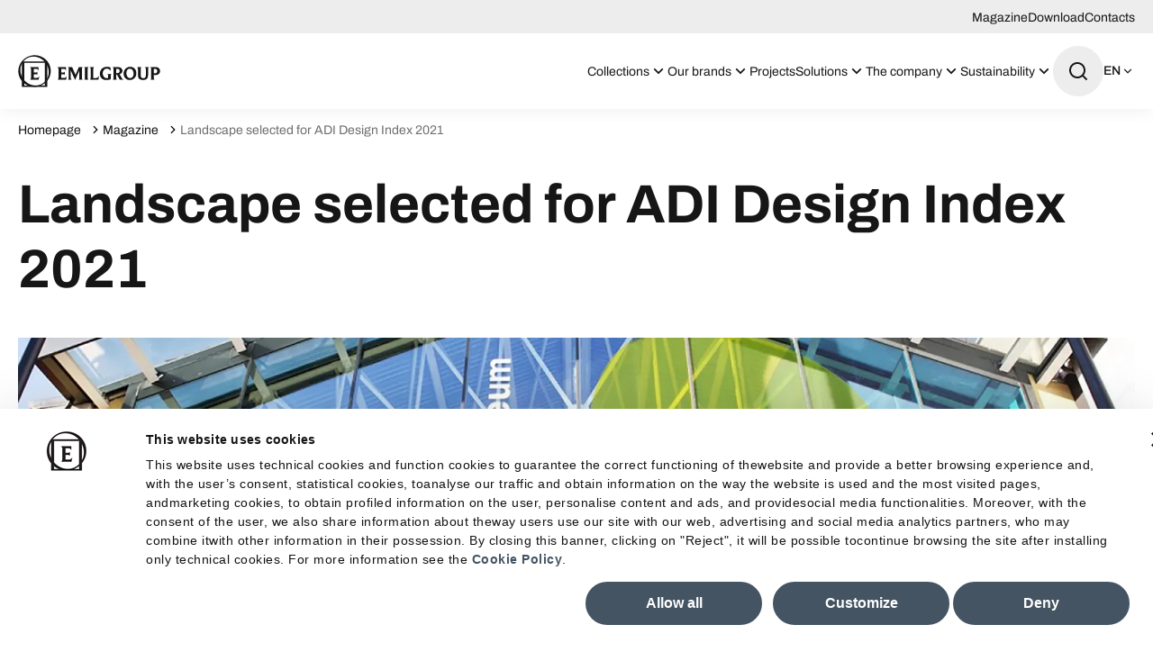

--- FILE ---
content_type: text/html; charset=utf-8
request_url: https://www.emilgroup.com/magazine/landscape-selected-adi-design-index-2021/
body_size: 40709
content:
<!DOCTYPE html><html lang="en"><head><meta charSet="utf-8"/><meta name="viewport" content="width=device-width"/><title>Landscape selected for ADI Design Index 2021</title><meta name="robots" content="index,follow"/><meta name="description" content="Enhance your space with Emilgroup’s Landscape collection. High-performance, anti-slip ceramic slabs with a silky touch and Italian design excellence."/><link rel="alternate" hrefLang="it-IT" href="https://www.emilgroup.it/magazine/landscape-selezionata-adi-design-index-2021/"/><link rel="alternate" hrefLang="en-GB" href="https://www.emilgroup.com/magazine/landscape-selected-adi-design-index-2021/"/><link rel="alternate" hrefLang="x-default" href="https://www.emilgroup.com/magazine/landscape-selected-adi-design-index-2021/"/><link rel="alternate" hrefLang="fr-FR" href="https://www.emilgroup.fr/magazine/landscape-selected-adi-design-index-2021/"/><link rel="alternate" hrefLang="de-DE" href="https://www.emilgroup.de/magazine/landscape-selected-adi-design-index-2021/"/><link rel="alternate" hrefLang="es-ES" href="https://www.emilgroup.es/magazine/landscape-selected-adi-design-index-2021/"/><link rel="alternate" hrefLang="en-US" href="https://www.emilamerica.com/magazine/landscape-selected-adi-design-index-2021/"/><link rel="alternate" hrefLang="es-US" href="https://www.emilamerica.com/es/magazine/landscape-selected-adi-design-index-2021/"/><link rel="alternate" hrefLang="fr" href="https://www.emilamerica.com/fr/magazine/landscape-selected-adi-design-index-2021/"/><meta property="og:title" content="Landscape selected for ADI Design Index 2021"/><meta property="og:description" content="Enhance your space with Emilgroup’s Landscape collection. High-performance, anti-slip ceramic slabs with a silky touch and Italian design excellence."/><meta property="og:url" content="https://www.emilgroup.com/magazine/landscape-selected-adi-design-index-2021/"/><meta property="og:type" content="website"/><meta property="og:image" content="https://www.emilgroup.com/images/logo.png"/><meta property="og:locale" content="en_GB"/><meta property="og:site_name" content="Emilceramica"/><link rel="canonical" href="https://www.emilgroup.com/magazine/landscape-selected-adi-design-index-2021/"/><script type="application/ld+json">{"@context":"https://schema.org","@type":"BreadcrumbList","itemListElement":[{"@type":"ListItem","position":1,"item":{"@id":"/","name":"Homepage"}},{"@type":"ListItem","position":2,"item":{"@id":"/magazine","name":"Magazine"}},{"@type":"ListItem","position":3,"item":{"@id":"/magazine/landscape-selected-adi-design-index-2021","name":"Landscape selected for ADI Design Index 2021"}}]}</script><link rel="preload" as="image" imageSrcSet="/_next/image/?url=https%3A%2F%2Fwww.emilgroup.it%2Fmedia%2Ffiler_public%2F0b%2F09%2F0b09c47a-76d5-4748-af29-7aa5ead32dfb%2Fbanner_adidesignindex21.jpg&amp;w=1920&amp;q=75 1x" fetchpriority="high"/><script type="application/ld+json">{"@context":"https://schema.org","@type":"Organization","@id":"https://www.emilgroup.it","name":"Emilceramica","legalName":"Emilceramica S.r.l.","url":"https://www.emilgroup.it","logo":"https://www.emilgroup.it/images/logo.png","image":"https://www.emilgroup.it/images/logo.png","telephone":"","address":{"@type":"PostalAddress"}}</script><script type="application/ld+json">{"@context":"https://schema.org","@type":"WebSite","url":"https://www.emilgroup.it","potentialAction":[{"@type":"SearchAction","target":"https://www.emilgroup.it/ricerca?q={search_term_string}","query-input":"required name=search_term_string"}]}</script><meta name="next-head-count" content="26"/><link rel="shortcut icon" href="/favicon.png"/><link rel="preload" href="/_next/static/media/83daa06f7162ea92-s.p.ttf" as="font" type="font/ttf" crossorigin="anonymous" data-next-font="size-adjust"/><link rel="preload" href="/_next/static/media/adb69bf23849220e-s.p.ttf" as="font" type="font/ttf" crossorigin="anonymous" data-next-font="size-adjust"/><link rel="preload" href="/_next/static/media/b23d0e5e83815105-s.p.ttf" as="font" type="font/ttf" crossorigin="anonymous" data-next-font="size-adjust"/><link rel="preload" href="/_next/static/media/52a01aacb728f99d-s.p.ttf" as="font" type="font/ttf" crossorigin="anonymous" data-next-font="size-adjust"/><link rel="preload" href="/_next/static/media/547d7010a2fb01ac-s.p.ttf" as="font" type="font/ttf" crossorigin="anonymous" data-next-font="size-adjust"/><link rel="preload" href="/_next/static/media/101b47673a1f9c02-s.p.ttf" as="font" type="font/ttf" crossorigin="anonymous" data-next-font="size-adjust"/><link rel="preload" href="/_next/static/media/8846a13e6e59dd41-s.p.ttf" as="font" type="font/ttf" crossorigin="anonymous" data-next-font="size-adjust"/><link rel="preload" href="/_next/static/media/f8518b561c908a3c-s.p.ttf" as="font" type="font/ttf" crossorigin="anonymous" data-next-font="size-adjust"/><link rel="preload" href="/_next/static/media/b2724719bbaf471d-s.p.ttf" as="font" type="font/ttf" crossorigin="anonymous" data-next-font="size-adjust"/><link rel="preload" href="/_next/static/media/d81894c0805ce207-s.p.ttf" as="font" type="font/ttf" crossorigin="anonymous" data-next-font="size-adjust"/><link rel="preload" href="/_next/static/media/8356cbea1cb7d5b9-s.p.ttf" as="font" type="font/ttf" crossorigin="anonymous" data-next-font="size-adjust"/><link rel="preload" href="/_next/static/media/6a8b219a9312f380-s.p.ttf" as="font" type="font/ttf" crossorigin="anonymous" data-next-font="size-adjust"/><link rel="preload" href="/_next/static/media/d83bab524e540c91-s.p.ttf" as="font" type="font/ttf" crossorigin="anonymous" data-next-font="size-adjust"/><link rel="preload" href="/_next/static/media/6bd5dc998e6db3bd-s.p.ttf" as="font" type="font/ttf" crossorigin="anonymous" data-next-font="size-adjust"/><link rel="preload" href="/_next/static/media/8f4c48b6b5a27a48-s.p.ttf" as="font" type="font/ttf" crossorigin="anonymous" data-next-font="size-adjust"/><link rel="preload" href="/_next/static/media/755ef67ce3eabc17-s.p.ttf" as="font" type="font/ttf" crossorigin="anonymous" data-next-font="size-adjust"/><link rel="preload" href="/_next/static/media/ecf33deb8de80a70-s.p.ttf" as="font" type="font/ttf" crossorigin="anonymous" data-next-font="size-adjust"/><link rel="preload" href="/_next/static/media/bca161be9593d19f-s.p.ttf" as="font" type="font/ttf" crossorigin="anonymous" data-next-font="size-adjust"/><link rel="preload" href="/_next/static/media/0f3a385557f1712f-s.p.woff2" as="font" type="font/woff2" crossorigin="anonymous" data-next-font="size-adjust"/><link rel="preload" href="/_next/static/media/47cbc4e2adbc5db9-s.p.woff2" as="font" type="font/woff2" crossorigin="anonymous" data-next-font="size-adjust"/><link rel="preload" href="/_next/static/css/4f192560776f7689.css" as="style" crossorigin="anonymous"/><link rel="stylesheet" href="/_next/static/css/4f192560776f7689.css" crossorigin="anonymous" data-n-g=""/><link rel="preload" href="/_next/static/css/5d557a5c2dababa9.css" as="style" crossorigin="anonymous"/><link rel="stylesheet" href="/_next/static/css/5d557a5c2dababa9.css" crossorigin="anonymous" data-n-p=""/><link rel="preload" href="/_next/static/css/c6ffb52ac42c888e.css" as="style" crossorigin="anonymous"/><link rel="stylesheet" href="/_next/static/css/c6ffb52ac42c888e.css" crossorigin="anonymous" data-n-p=""/><link rel="preload" href="/_next/static/css/25fae6fe321e30ad.css" as="style" crossorigin="anonymous"/><link rel="stylesheet" href="/_next/static/css/25fae6fe321e30ad.css" crossorigin="anonymous" data-n-p=""/><noscript data-n-css=""></noscript><script defer="" crossorigin="anonymous" nomodule="" src="/_next/static/chunks/polyfills-42372ed130431b0a.js"></script><script src="/_next/static/chunks/webpack-dcbc489053b5a8d9.js" defer="" crossorigin="anonymous"></script><script src="/_next/static/chunks/framework-e50727edcc3f8dd1.js" defer="" crossorigin="anonymous"></script><script src="/_next/static/chunks/main-c7a0098459c4399c.js" defer="" crossorigin="anonymous"></script><script src="/_next/static/chunks/pages/_app-0ce532e2e15007c3.js" defer="" crossorigin="anonymous"></script><script src="/_next/static/chunks/29107295-df43163515f334f5.js" defer="" crossorigin="anonymous"></script><script src="/_next/static/chunks/fec483df-79906089946d7920.js" defer="" crossorigin="anonymous"></script><script src="/_next/static/chunks/469-cda220e426c8ac02.js" defer="" crossorigin="anonymous"></script><script src="/_next/static/chunks/463-74ce6ea898242d26.js" defer="" crossorigin="anonymous"></script><script src="/_next/static/chunks/543-17b20061e5dcf08c.js" defer="" crossorigin="anonymous"></script><script src="/_next/static/chunks/pages/magazine/%5Bslug%5D-d7fc3c3933d9b226.js" defer="" crossorigin="anonymous"></script><script src="/_next/static/kXuagIg1JujaFaJnOG4fk/_buildManifest.js" defer="" crossorigin="anonymous"></script><script src="/_next/static/kXuagIg1JujaFaJnOG4fk/_ssgManifest.js" defer="" crossorigin="anonymous"></script><style id="__jsx-2322604726">html{--font-archivo:'__fontArchivo_dec4ef', '__fontArchivo_Fallback_dec4ef';--font-roboto:'__Roboto_a6fec5', '__Roboto_Fallback_a6fec5'}</style></head><body><div id="__next"><div><button id="" type="button" class="
    Button_root__qe4Gk 
    Button_root--primary__iQISF
    undefined
    undefined
    
    
    
    
    
    
    Page_skipToMain__h_mw9"><span class="Button_label__82E4E ">Skip to content</span></button><div class="Page_root__VxhLn page  undefined"><header class="Header_root__7w0I5     "><div class="Header_top__2Fyik"><div class="WContainer_root__lrggZ WContainer_root--md__6zB67 "><ul class="Header_topMenu__KIlZS"><li><a href="" class="Header_topLink__RjtWN">Magazine</a></li><li><a href="" class="Header_topLink__RjtWN">Download</a></li><li><a href="" class="Header_topLink__RjtWN">Contacts</a></li></ul></div></div><div class="Header_main__MuD_2"><div class="WContainer_root__lrggZ WContainer_root--md__6zB67 "><div class="Header_layout__6hARU"><a href="" class="Header_logo__EYoeC" aria-label="Logo"><svg viewBox="0 0 158 36" xmlns="http://www.w3.org/2000/svg" class="icon icon--logo" fill="none" stroke="none"><path fill-rule="evenodd" clip-rule="evenodd" d="M54.0912 23.2777L53.3918 27.5649H43.7225C44.5159 27.417 44.9194 26.5703 44.9194 25.0517V15.8591C44.9194 14.4614 44.4621 13.682 43.5342 13.5207H53.1498V17.5256C52.8674 16.1145 52.0336 15.4156 50.6484 15.4156H47.9184V19.5012H50.2987C51.267 19.5012 51.8184 19.1384 51.9663 18.3992V22.4848C51.8453 21.7725 51.2939 21.4096 50.3525 21.4096H47.9318V25.6027L50.8501 25.5758C51.6973 25.5758 52.3698 25.3877 52.8674 25.0248C53.3649 24.6888 53.7684 24.0975 54.0912 23.2777ZM72.1523 27.5649H67.0823C67.7682 27.4305 68.1178 26.6241 68.1178 25.1592V17.1628L63.384 27.874L58.5426 17.1762V25.0383C58.5426 26.5435 58.9864 27.3767 59.8874 27.5514H55.0056C55.8932 27.3767 56.337 26.5435 56.337 25.0248V15.7651C56.337 14.4077 55.8798 13.6551 54.9519 13.5072H60.1026L63.8278 22.0009L67.5126 13.5072H72.1523C71.3723 13.6282 70.9689 14.3942 70.9689 15.8054V25.1458C70.9823 26.6107 71.3723 27.417 72.1523 27.5649ZM78.4731 27.5649H73.2551C73.9947 27.417 74.3713 26.6779 74.3713 25.3742V15.7785C74.3713 14.4614 73.9947 13.7088 73.2551 13.5207H78.4731C77.7334 13.7088 77.3568 14.4614 77.3568 15.7785V25.3742C77.3568 26.6779 77.7199 27.417 78.4731 27.5649ZM89.9714 22.9283L89.2587 27.5649H79.6296C80.3155 27.417 80.6651 26.53 80.6651 24.9307V15.886C80.6651 14.4614 80.2886 13.682 79.5489 13.5207H84.6997C83.9465 13.6551 83.57 14.448 83.57 15.886V25.6296H86.4883C87.3624 25.6296 88.0752 25.4011 88.64 24.9307C89.1242 24.5276 89.5814 23.8556 89.9714 22.9283ZM104.146 21.2349C103.366 21.3693 102.963 22.0278 102.963 23.1702V27.0273C101.645 27.5917 99.9501 27.874 97.8925 27.874C95.6601 27.874 93.8983 27.1482 92.5939 25.6968C91.4104 24.3932 90.8321 22.767 90.8321 20.8452C90.8321 18.7889 91.5045 17.0418 92.8359 15.5903C94.3018 13.9911 96.2922 13.1847 98.807 13.1847C100.448 13.1847 101.793 13.4535 102.828 14.0045V18.1842C102.546 17.2568 102.008 16.5311 101.214 16.007C100.475 15.5097 99.6139 15.2678 98.6322 15.2678C97.247 15.2678 96.1308 15.7651 95.2835 16.7596C94.4363 17.7541 94.0194 18.9905 94.0194 20.4823C94.0194 21.9472 94.4094 23.1702 95.2028 24.1781C96.0366 25.213 97.0991 25.7371 98.417 25.7371C99.0222 25.7371 99.5736 25.6565 100.071 25.4818V23.2239C100.071 22.0547 99.6677 21.3827 98.8473 21.2215L104.146 21.2349ZM117.5 27.5649H112.982L110.642 23.2374C110.373 22.7401 110.211 22.4579 110.157 22.3773C109.902 22.0413 109.633 21.8666 109.364 21.8666H108.961V25.2264C108.961 26.651 109.337 27.4305 110.09 27.5649H104.939C105.693 27.4305 106.069 26.6375 106.069 25.2264V15.9398C106.069 14.5018 105.639 13.6954 104.792 13.5207H110.951C112.524 13.5207 113.762 13.9373 114.676 14.784C115.523 15.5635 115.94 16.5042 115.94 17.6331C115.94 18.5739 115.644 19.3937 115.053 20.0926C114.407 20.872 113.533 21.3155 112.43 21.4365C112.78 21.5978 113.156 22.0009 113.533 22.6595L115.416 25.979C115.9 26.8257 116.586 27.3498 117.5 27.5649ZM112.887 17.7138C112.887 17.0821 112.672 16.5445 112.269 16.1145C111.812 15.6441 111.193 15.4156 110.4 15.4156H108.961V20.1463H110.44C111.26 20.1463 111.892 19.9044 112.336 19.4071C112.699 18.9636 112.887 18.3992 112.887 17.7138ZM131.352 20.3345C131.352 22.4445 130.693 24.2185 129.375 25.643C128.017 27.1348 126.242 27.874 124.076 27.874C122.005 27.874 120.338 27.1751 119.074 25.7909C117.85 24.4738 117.245 22.7939 117.245 20.7511C117.245 18.6142 117.931 16.8268 119.289 15.3753C120.661 13.9239 122.409 13.1981 124.561 13.1981C126.618 13.1981 128.286 13.8835 129.55 15.2678C130.747 16.5849 131.352 18.2782 131.352 20.3345ZM128.299 20.8989C128.299 19.2862 127.936 17.9557 127.21 16.9343C126.443 15.8726 125.381 15.335 124.05 15.335C122.96 15.335 122.059 15.7382 121.373 16.558C120.647 17.4315 120.284 18.6142 120.284 20.106C120.284 21.8128 120.661 23.1702 121.427 24.1916C122.194 25.213 123.229 25.7237 124.547 25.7237C125.637 25.7237 126.538 25.2936 127.237 24.4335C127.95 23.5465 128.299 22.3773 128.299 20.8989ZM145.634 13.5207C144.827 13.6416 144.41 14.4346 144.41 15.886V22.5251C144.41 26.1 142.581 27.8874 138.924 27.8874C135.077 27.8874 133.168 26.1672 133.168 22.7401V15.886C133.168 14.448 132.791 13.6685 132.051 13.5207H137.31C136.583 13.6551 136.22 14.4346 136.22 15.8188V22.6057C136.22 23.7615 136.449 24.5813 136.906 25.0786C137.363 25.5758 138.103 25.8177 139.112 25.8177C140.107 25.8177 140.806 25.5624 141.237 25.0383C141.667 24.5141 141.882 23.7078 141.882 22.6192V15.886C141.882 14.448 141.465 13.6685 140.645 13.5207H145.634ZM157.684 17.7944C157.684 19.1115 157.24 20.2001 156.339 21.0468C155.398 21.9472 154.134 22.3907 152.56 22.3907C151.861 22.3907 151.229 22.3101 150.691 22.1353V25.213C150.691 26.651 151.121 27.4305 151.968 27.5514H146.737C147.477 27.4305 147.853 26.651 147.853 25.213V15.9263C147.853 14.4883 147.436 13.682 146.589 13.5072H153.071C154.483 13.5072 155.626 13.9373 156.501 14.7974C157.281 15.6172 157.684 16.6252 157.684 17.7944ZM154.591 17.8885C154.591 17.1628 154.376 16.5714 153.932 16.1145C153.488 15.671 152.883 15.4425 152.089 15.4425H150.677V20.2135C151.162 20.3748 151.686 20.442 152.237 20.442C152.977 20.442 153.555 20.2135 153.972 19.7431C154.389 19.2727 154.591 18.6545 154.591 17.8885Z" fill="currentColor"></path><path fill-rule="evenodd" clip-rule="evenodd" d="M16.8525 0.390418C6.92763 1.26398 -0.442079 9.82489 0.378272 19.5013C1.21207 29.1776 9.92662 36.2871 19.8515 35.4135C29.7764 34.5265 37.1461 25.9656 36.3258 16.3027C35.492 6.62631 26.7774 -0.496583 16.8525 0.390418ZM29.8706 29.6346C23.9398 35.6823 13.9746 35.3195 7.6135 28.8282C1.25242 22.337 0.902759 12.1902 6.82004 6.14249C12.7508 0.0947509 22.716 0.457615 29.0771 6.94885C35.4516 13.4401 35.8013 23.6003 29.8706 29.6346Z" fill="currentColor"></path><path fill-rule="evenodd" clip-rule="evenodd" d="M32.4258 7.33862V35.4808H4.27832V7.33862H32.4258ZM29.7495 8.8304H6.968V34.1234H29.7495V8.8304Z" fill="currentColor"></path><path fill-rule="evenodd" clip-rule="evenodd" d="M23.5765 23.2778L22.8772 27.5649H13.2078C14.0013 27.4171 14.4047 26.5704 14.4047 25.0518V15.8592C14.4047 14.4615 13.9475 13.682 13.0195 13.5208H22.6351V17.5257C22.3527 16.1146 21.5189 15.4157 20.1337 15.4157H17.4037V19.5013H19.7841C20.7523 19.5013 21.3037 19.1384 21.4517 18.3993V22.4848C21.3306 21.7726 20.7792 21.4097 19.8379 21.4097H17.4172V25.6028L20.3354 25.5759C21.1827 25.5759 21.8551 25.3878 22.3527 25.0249C22.8368 24.6889 23.2537 24.0976 23.5765 23.2778Z" fill="currentColor"></path></svg></a><nav class="Header_nav___QLih"><ul role="menubar"><li role="menuitem" class="Header_item__pOAN6 Header_item--prodotti__zMVa2"><button class="Header_trigger__9Dhuk undefined "><span>Collections<!-- --> </span><span class="Header_triggerIcon__jArQm"><svg viewBox="0 0 24 24" xmlns="http://www.w3.org/2000/svg" class="icon icon--arrow-down" fill="none" stroke="none"><path d="M11.9999 13.1714L16.9497 8.22168L18.3639 9.63589L11.9999 15.9999L5.63599 9.63589L7.0502 8.22168L11.9999 13.1714Z" fill="currentColor"></path></svg></span></button><div class="NavDropdown_root__uZvd6   "><div class="NavPanel_root__Qgptq "><div class="undefined undefined"><div class="WContainer_root__lrggZ WContainer_root--md__6zB67 "><div class="NavPanel_cols__wbLae"><div class="NavPanel_col__JDenA "><p class="NavPanel_title__1xAFw">Effect</p><ul role="menu" class="NavPanel_colMenu__Z_kx5 "><li class="NavPanel_colItem__o_P3O" role="menuitem"><a href="" class=""><span class="NavPanel_colItemLabel__6Ph1D">Wood</span></a></li><li class="NavPanel_colItem__o_P3O" role="menuitem"><a href="" class=""><span class="NavPanel_colItemLabel__6Ph1D">Brick</span></a></li><li class="NavPanel_colItem__o_P3O" role="menuitem"><a href="" class=""><span class="NavPanel_colItemLabel__6Ph1D">Marble</span></a></li><li class="NavPanel_colItem__o_P3O" role="menuitem"><a href="" class=""><span class="NavPanel_colItemLabel__6Ph1D">Stone</span></a></li><li class="NavPanel_colItem__o_P3O" role="menuitem"><a href="" class=""><span class="NavPanel_colItemLabel__6Ph1D">Terracotta</span></a></li><li class="NavPanel_colItem__o_P3O" role="menuitem"><a href="" class=""><span class="NavPanel_colItemLabel__6Ph1D">Metal</span></a></li><li class="NavPanel_colItem__o_P3O" role="menuitem"><a href="" class=""><span class="NavPanel_colItemLabel__6Ph1D">Resin</span></a></li><li class="NavPanel_colItem__o_P3O" role="menuitem"><a href="" class=""><span class="NavPanel_colItemLabel__6Ph1D">Concrete</span></a></li></ul></div><div class="NavPanel_col__JDenA "><p class="NavPanel_title__1xAFw">Location</p><ul role="menu" class="NavPanel_colMenu__Z_kx5 "><li class="NavPanel_colItem__o_P3O" role="menuitem"><a href="" class=""><span class="NavPanel_colItemLabel__6Ph1D">Kitchen</span></a></li><li class="NavPanel_colItem__o_P3O" role="menuitem"><a href="" class=""><span class="NavPanel_colItemLabel__6Ph1D">Outdoor</span></a></li><li class="NavPanel_colItem__o_P3O" role="menuitem"><a href="" class=""><span class="NavPanel_colItemLabel__6Ph1D">Bathroom</span></a></li><li class="NavPanel_colItem__o_P3O" role="menuitem"><a href="" class=""><span class="NavPanel_colItemLabel__6Ph1D">Public Spaces</span></a></li><li class="NavPanel_colItem__o_P3O" role="menuitem"><a href="" class=""><span class="NavPanel_colItemLabel__6Ph1D">Living Room</span></a></li><li class="NavPanel_colItem__o_P3O" role="menuitem"><a href="" class=""><span class="NavPanel_colItemLabel__6Ph1D">Commercial Spaces</span></a></li><li class="NavPanel_colItem__o_P3O" role="menuitem"><a href="" class=""><span class="NavPanel_colItemLabel__6Ph1D">Bedroom</span></a></li></ul></div><div class="NavPanel_col__JDenA "><p class="NavPanel_title__1xAFw">Brand</p><ul role="menu" class="NavPanel_colMenu__Z_kx5 "><li class="NavPanel_colItem__o_P3O" role="menuitem"><a href="" class=""><span class="NavPanel_colItemLabel__6Ph1D">Emilceramica</span></a></li><li class="NavPanel_colItem__o_P3O" role="menuitem"><a href="" class=""><span class="NavPanel_colItemLabel__6Ph1D">Ergon</span></a></li><li class="NavPanel_colItem__o_P3O" role="menuitem"><a href="" class=""><span class="NavPanel_colItemLabel__6Ph1D">Provenza</span></a></li><li class="NavPanel_colItem__o_P3O" role="menuitem"><a href="" class=""><span class="NavPanel_colItemLabel__6Ph1D">Viva</span></a></li><li class="NavPanel_colItem__o_P3O" role="menuitem"><a href="" class=""><span class="NavPanel_colItemLabel__6Ph1D">Level</span></a></li></ul></div><div class="NavPanel_col__JDenA "><p class="NavPanel_title__1xAFw">Size</p><ul role="menu" class="NavPanel_colMenu__Z_kx5 "><li class="NavPanel_colItem__o_P3O" role="menuitem"><a href="" class=""><span class="NavPanel_colItemLabel__6Ph1D">Small</span></a></li><li class="NavPanel_colItem__o_P3O" role="menuitem"><a href="" class=""><span class="NavPanel_colItemLabel__6Ph1D">Medium</span></a></li><li class="NavPanel_colItem__o_P3O" role="menuitem"><a href="" class=""><span class="NavPanel_colItemLabel__6Ph1D">Large</span></a></li><li class="NavPanel_colItem__o_P3O" role="menuitem"><a href="" class=""><span class="NavPanel_colItemLabel__6Ph1D">Large slab</span></a></li><li class="NavPanel_colItem__o_P3O" role="menuitem"><a href="" class=""><span class="NavPanel_colItemLabel__6Ph1D">Countertop</span></a></li></ul></div><div class="NavPanel_col__JDenA NavPanel_col--2cols__ak3r9"><p class="NavPanel_title__1xAFw">Colour</p><ul role="menu" class="NavPanel_colMenu__Z_kx5 undefined"><li class="NavPanel_colItem__o_P3O" role="menuitem"><a href="" class=""><span class="NavPanel_colItemColor___XiCQ" style="background-color:#000000"></span><span class="NavPanel_colItemLabel__6Ph1D">Black</span></a></li><li class="NavPanel_colItem__o_P3O" role="menuitem"><a href="" class=""><span class="NavPanel_colItemColor___XiCQ" style="background-color:#FFFFFF"></span><span class="NavPanel_colItemLabel__6Ph1D">White</span></a></li><li class="NavPanel_colItem__o_P3O" role="menuitem"><a href="" class=""><span class="NavPanel_colItemColor___XiCQ" style="background-color:#F0E5C9"></span><span class="NavPanel_colItemLabel__6Ph1D">Beige</span></a></li><li class="NavPanel_colItem__o_P3O" role="menuitem"><a href="" class=""><span class="NavPanel_colItemColor___XiCQ" style="background-color:#E5D7CC"></span><span class="NavPanel_colItemLabel__6Ph1D">Taupe</span></a></li><li class="NavPanel_colItem__o_P3O" role="menuitem"><a href="" class=""><span class="NavPanel_colItemColor___XiCQ" style="background-color:#3B765B"></span><span class="NavPanel_colItemLabel__6Ph1D">Green</span></a></li><li class="NavPanel_colItem__o_P3O" role="menuitem"><a href="" class=""><span class="NavPanel_colItemColor___XiCQ" style="background-color:#654321"></span><span class="NavPanel_colItemLabel__6Ph1D">Brown</span></a></li><li class="NavPanel_colItem__o_P3O" role="menuitem"><a href="" class=""><span class="NavPanel_colItemColor___XiCQ" style="background-color:#FBD954"></span><span class="NavPanel_colItemLabel__6Ph1D">Yellow</span></a></li><li class="NavPanel_colItem__o_P3O" role="menuitem"><a href="" class=""><span class="NavPanel_colItemColor___XiCQ" style="background-color:#F5F5DD"></span><span class="NavPanel_colItemLabel__6Ph1D">Natural</span></a></li><li class="NavPanel_colItem__o_P3O" role="menuitem"><a href="" class=""><span class="NavPanel_colItemColor___XiCQ" style="background-color:#9C9C9C"></span><span class="NavPanel_colItemLabel__6Ph1D">Grey</span></a></li><li class="NavPanel_colItem__o_P3O" role="menuitem"><a href="" class=""><span class="NavPanel_colItemColor___XiCQ" style="background-color:#D2D2D2"></span><span class="NavPanel_colItemLabel__6Ph1D">Light grey</span></a></li><li class="NavPanel_colItem__o_P3O" role="menuitem"><a href="" class=""><span class="NavPanel_colItemColor___XiCQ" style="background-color:#2A3133"></span><span class="NavPanel_colItemLabel__6Ph1D">Anthracite</span></a></li><li class="NavPanel_colItem__o_P3O" role="menuitem"><a href="" class=""><span class="NavPanel_colItemColor___XiCQ" style="background-color:#1F3E69"></span><span class="NavPanel_colItemLabel__6Ph1D">Blue</span></a></li><li class="NavPanel_colItem__o_P3O" role="menuitem"><a href="" class=""><span class="NavPanel_colItemColor___XiCQ" style="background-color:#FFB6C2"></span><span class="NavPanel_colItemLabel__6Ph1D">Light Pink</span></a></li><li class="NavPanel_colItem__o_P3O" role="menuitem"><a href="" class=""><span class="NavPanel_colItemColor___XiCQ" style="background-color:#AED8E6"></span><span class="NavPanel_colItemLabel__6Ph1D">Light Blue</span></a></li><li class="NavPanel_colItem__o_P3O" role="menuitem"><a href="" class=""><span class="NavPanel_colItemColor___XiCQ" style="background-color:#4D2942"></span><span class="NavPanel_colItemLabel__6Ph1D">Violet</span></a></li><li class="NavPanel_colItem__o_P3O" role="menuitem"><a href="" class=""><span class="NavPanel_colItemColor___XiCQ" style="background-color:#C1352D"></span><span class="NavPanel_colItemLabel__6Ph1D">Red</span></a></li></ul></div></div></div></div><div class="undefined NavPanel_area--prodotti-all__gQUn9"><div class="WContainer_root__lrggZ WContainer_root--md__6zB67 "><div><ul role="menu"><li role="menuitem"><a href="" class="
    Button_root__qe4Gk 
    Button_root--primary__iQISF
    undefined
    undefined
    
    
    
    
    Button_root--icon-right__nAakz
    
    "><span class="Button_icon__8Xwom"><svg viewBox="0 0 24 24" xmlns="http://www.w3.org/2000/svg" class="icon icon--arrow-right" fill="none" stroke="none"><path d="M16.1716 10.9999L10.8076 5.63589L12.2218 4.22168L20 11.9999L12.2218 19.778L10.8076 18.3638L16.1716 12.9999H4V10.9999H16.1716Z" fill="currentColor"></path></svg></span><span class="Button_label__82E4E ">Find the right product for you</span></a></li></ul></div></div></div><div class="undefined NavPanel_area--prodotti-evidenza__56a5A"><div class="WContainer_root__lrggZ WContainer_root--md__6zB67 "><div class="NavPanel_evidenza__Nuaxy"><p class="NavPanel_title__1xAFw">Featured</p><ul role="menu" class="NavPanel_evidenzaMenu__7EDIM"><li role="menuitem"><a href="" class="NavCard_root__CTTMy "><div class="NavCard_imageBox__Llc6e"><img alt="" title="" loading="lazy" width="85" height="85" decoding="async" data-nimg="1" class="WImage_root__2GO3i WImage_root--objectFit-cover__lxg_c " style="color:transparent" srcSet="/_next/image/?url=https%3A%2F%2Fwww.emilgroup.it%2Fmedia%2Ffiler_public%2F76%2F43%2F76436572-2608-4cc8-85dd-7c3b7412a40c%2Fpietra_essenza_dune_multicolor_60x120_part_bagno_copia.jpg&amp;w=96&amp;q=75 1x, /_next/image/?url=https%3A%2F%2Fwww.emilgroup.it%2Fmedia%2Ffiler_public%2F76%2F43%2F76436572-2608-4cc8-85dd-7c3b7412a40c%2Fpietra_essenza_dune_multicolor_60x120_part_bagno_copia.jpg&amp;w=640&amp;q=75 2x" src="/_next/image/?url=https%3A%2F%2Fwww.emilgroup.it%2Fmedia%2Ffiler_public%2F76%2F43%2F76436572-2608-4cc8-85dd-7c3b7412a40c%2Fpietra_essenza_dune_multicolor_60x120_part_bagno_copia.jpg&amp;w=640&amp;q=75"/></div><div class="NavCard_main__eETZq"><p class="NavCard_title__DEmse">News</p><button id="" type="button" class="
    Button_root__qe4Gk 
    Button_root--ghost___jZzN
    undefined
    undefined
    
    
    
    
    
    
    " tabindex="-1"><span class="Button_label__82E4E ">Discover new collections</span></button></div></a></li><li role="menuitem"><a href="" class="NavCard_root__CTTMy "><div class="NavCard_imageBox__Llc6e"><img alt="" title="" loading="lazy" width="85" height="85" decoding="async" data-nimg="1" class="WImage_root__2GO3i WImage_root--objectFit-cover__lxg_c " style="color:transparent" srcSet="/_next/image/?url=https%3A%2F%2Fwww.emilgroup.it%2Fmedia%2Ffiler_public%2Fcb%2F34%2Fcb344c92-645b-4300-b560-bf362c3c9f09%2F3a08dd7d71a454b456c8cc49363b859b.jpg&amp;w=96&amp;q=75 1x, /_next/image/?url=https%3A%2F%2Fwww.emilgroup.it%2Fmedia%2Ffiler_public%2Fcb%2F34%2Fcb344c92-645b-4300-b560-bf362c3c9f09%2F3a08dd7d71a454b456c8cc49363b859b.jpg&amp;w=640&amp;q=75 2x" src="/_next/image/?url=https%3A%2F%2Fwww.emilgroup.it%2Fmedia%2Ffiler_public%2Fcb%2F34%2Fcb344c92-645b-4300-b560-bf362c3c9f09%2F3a08dd7d71a454b456c8cc49363b859b.jpg&amp;w=640&amp;q=75"/></div><div class="NavCard_main__eETZq"><p class="NavCard_title__DEmse">Soft touch anti-slip</p><button id="" type="button" class="
    Button_root__qe4Gk 
    Button_root--ghost___jZzN
    undefined
    undefined
    
    
    
    
    
    
    " tabindex="-1"><span class="Button_label__82E4E ">Silktech</span></button></div></a></li></ul></div></div></div></div></div></li><li role="menuitem" class="Header_item__pOAN6 undefined"><button class="Header_trigger__9Dhuk undefined "><span>Our brands<!-- --> </span><span class="Header_triggerIcon__jArQm"><svg viewBox="0 0 24 24" xmlns="http://www.w3.org/2000/svg" class="icon icon--arrow-down" fill="none" stroke="none"><path d="M11.9999 13.1714L16.9497 8.22168L18.3639 9.63589L11.9999 15.9999L5.63599 9.63589L7.0502 8.22168L11.9999 13.1714Z" fill="currentColor"></path></svg></span></button><div class="NavDropdown_root__uZvd6  NavDropdown_root--simpleNav__67ndx "><div class="SimpleNavPanel_root__7YjWQ "><ul><li class="SimpleNavPanel_item__h_pYi"><a href="" class="">Emilceramica</a></li><li class="SimpleNavPanel_item__h_pYi"><a href="" class="">Ergon</a></li><li class="SimpleNavPanel_item__h_pYi"><a href="" class="">Provenza</a></li><li class="SimpleNavPanel_item__h_pYi"><a href="" class="">Viva</a></li><li class="SimpleNavPanel_item__h_pYi"><a href="" class="">Level</a></li></ul></div></div></li><li role="menuitem" class="Header_item__pOAN6 undefined"><a href="" class="Header_trigger__9Dhuk undefined">Projects</a></li><li role="menuitem" class="Header_item__pOAN6 undefined"><button class="Header_trigger__9Dhuk undefined "><span>Solutions<!-- --> </span><span class="Header_triggerIcon__jArQm"><svg viewBox="0 0 24 24" xmlns="http://www.w3.org/2000/svg" class="icon icon--arrow-down" fill="none" stroke="none"><path d="M11.9999 13.1714L16.9497 8.22168L18.3639 9.63589L11.9999 15.9999L5.63599 9.63589L7.0502 8.22168L11.9999 13.1714Z" fill="currentColor"></path></svg></span></button><div class="NavDropdown_root__uZvd6  NavDropdown_root--simpleNav__67ndx "><div class="SimpleNavPanel_root__7YjWQ "><ul><li class="SimpleNavPanel_item__h_pYi"><a href="" class="">Porcelain stoneware solutions for interiors</a></li><li class="SimpleNavPanel_item__h_pYi"><a href="" class="">Porcelain stoneware solutions for exteriors</a></li><li class="SimpleNavPanel_item__h_pYi"><a href="" class="">Ventilated facades</a></li><li class="SimpleNavPanel_item__h_pYi"><a href="" class="">Porcelain stoneware countertops: Level</a></li></ul></div></div></li><li role="menuitem" class="Header_item__pOAN6 undefined"><button class="Header_trigger__9Dhuk undefined "><span>The company<!-- --> </span><span class="Header_triggerIcon__jArQm"><svg viewBox="0 0 24 24" xmlns="http://www.w3.org/2000/svg" class="icon icon--arrow-down" fill="none" stroke="none"><path d="M11.9999 13.1714L16.9497 8.22168L18.3639 9.63589L11.9999 15.9999L5.63599 9.63589L7.0502 8.22168L11.9999 13.1714Z" fill="currentColor"></path></svg></span></button><div class="NavDropdown_root__uZvd6  NavDropdown_root--simpleNav__67ndx "><div class="SimpleNavPanel_root__7YjWQ "><ul><li class="SimpleNavPanel_item__h_pYi"><a href="" class="">Who we are</a></li><li class="SimpleNavPanel_item__h_pYi"><a href="" class="">Creative Workshop</a></li><li class="SimpleNavPanel_item__h_pYi"><a href="" class="">Technologies</a></li></ul></div></div></li><li role="menuitem" class="Header_item__pOAN6 undefined"><button class="Header_trigger__9Dhuk undefined "><span>Sustainability<!-- --> </span><span class="Header_triggerIcon__jArQm"><svg viewBox="0 0 24 24" xmlns="http://www.w3.org/2000/svg" class="icon icon--arrow-down" fill="none" stroke="none"><path d="M11.9999 13.1714L16.9497 8.22168L18.3639 9.63589L11.9999 15.9999L5.63599 9.63589L7.0502 8.22168L11.9999 13.1714Z" fill="currentColor"></path></svg></span></button><div class="NavDropdown_root__uZvd6  NavDropdown_root--simpleNav__67ndx "><div class="SimpleNavPanel_root__7YjWQ "><ul><li class="SimpleNavPanel_item__h_pYi"><a href="" class="">Certifications</a></li><li class="SimpleNavPanel_item__h_pYi"><a href="" class="">Integrated management system</a></li><li class="SimpleNavPanel_item__h_pYi"><a href="" class="">Environmental Sustainability</a></li><li class="SimpleNavPanel_item__h_pYi"><a href="" class="">Social Sustainability</a></li></ul></div></div></li></ul></nav><div class="Header_actions__Gshay"><button class="
    ButtonRounded_root__dpXO9 
    ButtonRounded_root--md__7j0ui
     
    ButtonRounded_root--mobileHeader-sm__CNKW1 
    ButtonRounded_root--neutral20__lelbT
    undefined
    undefined headerSearchTrigger" type="button" aria-label="Open search"><span class="ButtonRounded_icon__LSwja ButtonRounded_icon--desktopHeader__xwZhI"><svg viewBox="0 0 24 24" xmlns="http://www.w3.org/2000/svg" class="icon icon--search" fill="none" stroke="none"><path d="M18.031 16.6168L22.3137 20.8995L20.8995 22.3137L16.6168 18.031C15.0769 19.263 13.124 20 11 20C6.032 20 2 15.968 2 11C2 6.032 6.032 2 11 2C15.968 2 20 6.032 20 11C20 13.124 19.263 15.0769 18.031 16.6168ZM16.0247 15.8748C17.2475 14.6146 18 12.8956 18 11C18 7.1325 14.8675 4 11 4C7.1325 4 4 7.1325 4 11C4 14.8675 7.1325 18 11 18C12.8956 18 14.6146 17.2475 15.8748 16.0247L16.0247 15.8748Z" fill="currentColor"></path></svg></span><span class="ButtonRounded_icon__LSwja ButtonRounded_icon--mobileHeader__nrbaA"><svg viewBox="0 0 24 24" xmlns="http://www.w3.org/2000/svg" class="icon icon--search" fill="none" stroke="none"><path d="M18.031 16.6168L22.3137 20.8995L20.8995 22.3137L16.6168 18.031C15.0769 19.263 13.124 20 11 20C6.032 20 2 15.968 2 11C2 6.032 6.032 2 11 2C15.968 2 20 6.032 20 11C20 13.124 19.263 15.0769 18.031 16.6168ZM16.0247 15.8748C17.2475 14.6146 18 12.8956 18 11C18 7.1325 14.8675 4 11 4C7.1325 4 4 7.1325 4 11C4 14.8675 7.1325 18 11 18C12.8956 18 14.6146 17.2475 15.8748 16.0247L16.0247 15.8748Z" fill="currentColor"></path></svg></span></button><button type="button" aria-label="Open menu" class="Header_navMobileTrigger__H89bo"><svg viewBox="0 0 24 24" xmlns="http://www.w3.org/2000/svg" class="icon icon--menu" fill="none" stroke="none"><path d="M3 4H21V6H3V4ZM3 11H21V13H3V11ZM3 18H21V20H3V18Z" fill="currentColor"></path></svg></button><div class="LangDropdown_root___ppVe LangDropdown_root--header__4L2n8  Header_langs__8dnfw"><button type="button" aria-label="Open language selection" aria-haspopup="true" aria-expanded="false" id="langDropdownTrigger" class="LangDropdown_trigger__JrvN5"><span>en</span><span class="LangDropdown_triggerIcon__hL5r5"><svg viewBox="0 0 24 24" xmlns="http://www.w3.org/2000/svg" class="icon icon--chevron-down" fill="none" stroke="none"><path d="M11.9999 13.1714L16.9497 8.22168L18.3639 9.63589L11.9999 15.9999L5.63599 9.63589L7.0502 8.22168L11.9999 13.1714Z" fill="currentColor"></path></svg></span></button><div class="LangDropdown_dropdown__o4Mvu" aria-labelledby="langDropdownTrigger"><ul><li class="LangDropdown_item__hCJzX "><a href="" class="">Italiano</a></li><li class="LangDropdown_item__hCJzX LangDropdown_item--selected__s_Owx"><span><span>English</span><span class="LangDropdown_itemIcon__FNT41"><svg viewBox="0 0 24 24" xmlns="http://www.w3.org/2000/svg" class="icon icon--check" fill="none" stroke="none"><path d="M9.9997 15.1709L19.1921 5.97852L20.6063 7.39273L9.9997 17.9993L3.63574 11.6354L5.04996 10.2212L9.9997 15.1709Z" fill="currentColor"></path></svg></span></span></li><li class="LangDropdown_item__hCJzX "><a href="" class="">Deutsch</a></li><li class="LangDropdown_item__hCJzX "><a href="" class="">Français</a></li><li class="LangDropdown_item__hCJzX "><a href="" class="">Español</a></li></ul></div></div></div></div></div></div><div class="NavMobile_root__qgbed  "><div class="NavMobile_top__bexzY"><a href="" class="NavMobile_logo__DpUD4"><svg viewBox="0 0 158 36" xmlns="http://www.w3.org/2000/svg" class="icon icon--logo" fill="none" stroke="none"><path fill-rule="evenodd" clip-rule="evenodd" d="M54.0912 23.2777L53.3918 27.5649H43.7225C44.5159 27.417 44.9194 26.5703 44.9194 25.0517V15.8591C44.9194 14.4614 44.4621 13.682 43.5342 13.5207H53.1498V17.5256C52.8674 16.1145 52.0336 15.4156 50.6484 15.4156H47.9184V19.5012H50.2987C51.267 19.5012 51.8184 19.1384 51.9663 18.3992V22.4848C51.8453 21.7725 51.2939 21.4096 50.3525 21.4096H47.9318V25.6027L50.8501 25.5758C51.6973 25.5758 52.3698 25.3877 52.8674 25.0248C53.3649 24.6888 53.7684 24.0975 54.0912 23.2777ZM72.1523 27.5649H67.0823C67.7682 27.4305 68.1178 26.6241 68.1178 25.1592V17.1628L63.384 27.874L58.5426 17.1762V25.0383C58.5426 26.5435 58.9864 27.3767 59.8874 27.5514H55.0056C55.8932 27.3767 56.337 26.5435 56.337 25.0248V15.7651C56.337 14.4077 55.8798 13.6551 54.9519 13.5072H60.1026L63.8278 22.0009L67.5126 13.5072H72.1523C71.3723 13.6282 70.9689 14.3942 70.9689 15.8054V25.1458C70.9823 26.6107 71.3723 27.417 72.1523 27.5649ZM78.4731 27.5649H73.2551C73.9947 27.417 74.3713 26.6779 74.3713 25.3742V15.7785C74.3713 14.4614 73.9947 13.7088 73.2551 13.5207H78.4731C77.7334 13.7088 77.3568 14.4614 77.3568 15.7785V25.3742C77.3568 26.6779 77.7199 27.417 78.4731 27.5649ZM89.9714 22.9283L89.2587 27.5649H79.6296C80.3155 27.417 80.6651 26.53 80.6651 24.9307V15.886C80.6651 14.4614 80.2886 13.682 79.5489 13.5207H84.6997C83.9465 13.6551 83.57 14.448 83.57 15.886V25.6296H86.4883C87.3624 25.6296 88.0752 25.4011 88.64 24.9307C89.1242 24.5276 89.5814 23.8556 89.9714 22.9283ZM104.146 21.2349C103.366 21.3693 102.963 22.0278 102.963 23.1702V27.0273C101.645 27.5917 99.9501 27.874 97.8925 27.874C95.6601 27.874 93.8983 27.1482 92.5939 25.6968C91.4104 24.3932 90.8321 22.767 90.8321 20.8452C90.8321 18.7889 91.5045 17.0418 92.8359 15.5903C94.3018 13.9911 96.2922 13.1847 98.807 13.1847C100.448 13.1847 101.793 13.4535 102.828 14.0045V18.1842C102.546 17.2568 102.008 16.5311 101.214 16.007C100.475 15.5097 99.6139 15.2678 98.6322 15.2678C97.247 15.2678 96.1308 15.7651 95.2835 16.7596C94.4363 17.7541 94.0194 18.9905 94.0194 20.4823C94.0194 21.9472 94.4094 23.1702 95.2028 24.1781C96.0366 25.213 97.0991 25.7371 98.417 25.7371C99.0222 25.7371 99.5736 25.6565 100.071 25.4818V23.2239C100.071 22.0547 99.6677 21.3827 98.8473 21.2215L104.146 21.2349ZM117.5 27.5649H112.982L110.642 23.2374C110.373 22.7401 110.211 22.4579 110.157 22.3773C109.902 22.0413 109.633 21.8666 109.364 21.8666H108.961V25.2264C108.961 26.651 109.337 27.4305 110.09 27.5649H104.939C105.693 27.4305 106.069 26.6375 106.069 25.2264V15.9398C106.069 14.5018 105.639 13.6954 104.792 13.5207H110.951C112.524 13.5207 113.762 13.9373 114.676 14.784C115.523 15.5635 115.94 16.5042 115.94 17.6331C115.94 18.5739 115.644 19.3937 115.053 20.0926C114.407 20.872 113.533 21.3155 112.43 21.4365C112.78 21.5978 113.156 22.0009 113.533 22.6595L115.416 25.979C115.9 26.8257 116.586 27.3498 117.5 27.5649ZM112.887 17.7138C112.887 17.0821 112.672 16.5445 112.269 16.1145C111.812 15.6441 111.193 15.4156 110.4 15.4156H108.961V20.1463H110.44C111.26 20.1463 111.892 19.9044 112.336 19.4071C112.699 18.9636 112.887 18.3992 112.887 17.7138ZM131.352 20.3345C131.352 22.4445 130.693 24.2185 129.375 25.643C128.017 27.1348 126.242 27.874 124.076 27.874C122.005 27.874 120.338 27.1751 119.074 25.7909C117.85 24.4738 117.245 22.7939 117.245 20.7511C117.245 18.6142 117.931 16.8268 119.289 15.3753C120.661 13.9239 122.409 13.1981 124.561 13.1981C126.618 13.1981 128.286 13.8835 129.55 15.2678C130.747 16.5849 131.352 18.2782 131.352 20.3345ZM128.299 20.8989C128.299 19.2862 127.936 17.9557 127.21 16.9343C126.443 15.8726 125.381 15.335 124.05 15.335C122.96 15.335 122.059 15.7382 121.373 16.558C120.647 17.4315 120.284 18.6142 120.284 20.106C120.284 21.8128 120.661 23.1702 121.427 24.1916C122.194 25.213 123.229 25.7237 124.547 25.7237C125.637 25.7237 126.538 25.2936 127.237 24.4335C127.95 23.5465 128.299 22.3773 128.299 20.8989ZM145.634 13.5207C144.827 13.6416 144.41 14.4346 144.41 15.886V22.5251C144.41 26.1 142.581 27.8874 138.924 27.8874C135.077 27.8874 133.168 26.1672 133.168 22.7401V15.886C133.168 14.448 132.791 13.6685 132.051 13.5207H137.31C136.583 13.6551 136.22 14.4346 136.22 15.8188V22.6057C136.22 23.7615 136.449 24.5813 136.906 25.0786C137.363 25.5758 138.103 25.8177 139.112 25.8177C140.107 25.8177 140.806 25.5624 141.237 25.0383C141.667 24.5141 141.882 23.7078 141.882 22.6192V15.886C141.882 14.448 141.465 13.6685 140.645 13.5207H145.634ZM157.684 17.7944C157.684 19.1115 157.24 20.2001 156.339 21.0468C155.398 21.9472 154.134 22.3907 152.56 22.3907C151.861 22.3907 151.229 22.3101 150.691 22.1353V25.213C150.691 26.651 151.121 27.4305 151.968 27.5514H146.737C147.477 27.4305 147.853 26.651 147.853 25.213V15.9263C147.853 14.4883 147.436 13.682 146.589 13.5072H153.071C154.483 13.5072 155.626 13.9373 156.501 14.7974C157.281 15.6172 157.684 16.6252 157.684 17.7944ZM154.591 17.8885C154.591 17.1628 154.376 16.5714 153.932 16.1145C153.488 15.671 152.883 15.4425 152.089 15.4425H150.677V20.2135C151.162 20.3748 151.686 20.442 152.237 20.442C152.977 20.442 153.555 20.2135 153.972 19.7431C154.389 19.2727 154.591 18.6545 154.591 17.8885Z" fill="currentColor"></path><path fill-rule="evenodd" clip-rule="evenodd" d="M16.8525 0.390418C6.92763 1.26398 -0.442079 9.82489 0.378272 19.5013C1.21207 29.1776 9.92662 36.2871 19.8515 35.4135C29.7764 34.5265 37.1461 25.9656 36.3258 16.3027C35.492 6.62631 26.7774 -0.496583 16.8525 0.390418ZM29.8706 29.6346C23.9398 35.6823 13.9746 35.3195 7.6135 28.8282C1.25242 22.337 0.902759 12.1902 6.82004 6.14249C12.7508 0.0947509 22.716 0.457615 29.0771 6.94885C35.4516 13.4401 35.8013 23.6003 29.8706 29.6346Z" fill="currentColor"></path><path fill-rule="evenodd" clip-rule="evenodd" d="M32.4258 7.33862V35.4808H4.27832V7.33862H32.4258ZM29.7495 8.8304H6.968V34.1234H29.7495V8.8304Z" fill="currentColor"></path><path fill-rule="evenodd" clip-rule="evenodd" d="M23.5765 23.2778L22.8772 27.5649H13.2078C14.0013 27.4171 14.4047 26.5704 14.4047 25.0518V15.8592C14.4047 14.4615 13.9475 13.682 13.0195 13.5208H22.6351V17.5257C22.3527 16.1146 21.5189 15.4157 20.1337 15.4157H17.4037V19.5013H19.7841C20.7523 19.5013 21.3037 19.1384 21.4517 18.3993V22.4848C21.3306 21.7726 20.7792 21.4097 19.8379 21.4097H17.4172V25.6028L20.3354 25.5759C21.1827 25.5759 21.8551 25.3878 22.3527 25.0249C22.8368 24.6889 23.2537 24.0976 23.5765 23.2778Z" fill="currentColor"></path></svg></a><button type="button" aria-label="Close menu" class="NavMobile_close__rs9Fv"><svg viewBox="0 0 24 24" xmlns="http://www.w3.org/2000/svg" class="icon icon--close" fill="none" stroke="none"><path d="M11.9997 10.5865L16.9495 5.63672L18.3637 7.05093L13.4139 12.0007L18.3637 16.9504L16.9495 18.3646L11.9997 13.4149L7.04996 18.3646L5.63574 16.9504L10.5855 12.0007L5.63574 7.05093L7.04996 5.63672L11.9997 10.5865Z" fill="currentColor"></path></svg></button></div><div class="NavMobile_panel__UMePk NavMobile_panel--main__YNfkt NavMobile_panel--open__PWeGH"><nav class="NavMobile_nav__eQMgG"><ul role="menubar"><li><button class="NavMobile_item__tVw8E NavMobile_item--button__ZEZlk "><span>Collections</span><svg viewBox="0 0 24 24" xmlns="http://www.w3.org/2000/svg" class="icon icon--chevron-right" fill="none" stroke="none"><path d="M13.1717 12.0007L8.22192 7.05093L9.63614 5.63672L16.0001 12.0007L9.63614 18.3646L8.22192 16.9504L13.1717 12.0007Z" fill="currentColor"></path></svg></button></li><li><button class="NavMobile_item__tVw8E NavMobile_item--button__ZEZlk "><span>Our brands</span><svg viewBox="0 0 24 24" xmlns="http://www.w3.org/2000/svg" class="icon icon--chevron-right" fill="none" stroke="none"><path d="M13.1717 12.0007L8.22192 7.05093L9.63614 5.63672L16.0001 12.0007L9.63614 18.3646L8.22192 16.9504L13.1717 12.0007Z" fill="currentColor"></path></svg></button></li><li><a href="" class="NavMobile_item__tVw8E undefined">Projects</a></li><li><button class="NavMobile_item__tVw8E NavMobile_item--button__ZEZlk "><span>Solutions</span><svg viewBox="0 0 24 24" xmlns="http://www.w3.org/2000/svg" class="icon icon--chevron-right" fill="none" stroke="none"><path d="M13.1717 12.0007L8.22192 7.05093L9.63614 5.63672L16.0001 12.0007L9.63614 18.3646L8.22192 16.9504L13.1717 12.0007Z" fill="currentColor"></path></svg></button></li><li><button class="NavMobile_item__tVw8E NavMobile_item--button__ZEZlk "><span>The company</span><svg viewBox="0 0 24 24" xmlns="http://www.w3.org/2000/svg" class="icon icon--chevron-right" fill="none" stroke="none"><path d="M13.1717 12.0007L8.22192 7.05093L9.63614 5.63672L16.0001 12.0007L9.63614 18.3646L8.22192 16.9504L13.1717 12.0007Z" fill="currentColor"></path></svg></button></li><li><button class="NavMobile_item__tVw8E NavMobile_item--button__ZEZlk "><span>Sustainability</span><svg viewBox="0 0 24 24" xmlns="http://www.w3.org/2000/svg" class="icon icon--chevron-right" fill="none" stroke="none"><path d="M13.1717 12.0007L8.22192 7.05093L9.63614 5.63672L16.0001 12.0007L9.63614 18.3646L8.22192 16.9504L13.1717 12.0007Z" fill="currentColor"></path></svg></button></li><li class="NavMobile_bottomFirst__0nwDx"><a href="" class="NavMobile_item__tVw8E NavMobile_item--bottom__o_OSy ">Magazine</a></li><li><a href="" class="NavMobile_item__tVw8E NavMobile_item--bottom__o_OSy ">Download</a></li><li><a href="" class="NavMobile_item__tVw8E NavMobile_item--bottom__o_OSy ">Contacts</a></li></ul></nav><div><div class="LangDropdown_root___ppVe LangDropdown_root--navmobile___IRxZ  NavMobile_langMobile__YpK4B"><button type="button" aria-label="Open language selection" aria-haspopup="true" aria-expanded="false" id="langDropdownTrigger" class="LangDropdown_trigger__JrvN5"><span>en</span><span class="LangDropdown_triggerIcon__hL5r5"><svg viewBox="0 0 24 24" xmlns="http://www.w3.org/2000/svg" class="icon icon--chevron-down" fill="none" stroke="none"><path d="M11.9999 13.1714L16.9497 8.22168L18.3639 9.63589L11.9999 15.9999L5.63599 9.63589L7.0502 8.22168L11.9999 13.1714Z" fill="currentColor"></path></svg></span></button><div class="LangDropdown_dropdown__o4Mvu" aria-labelledby="langDropdownTrigger"><ul><li class="LangDropdown_item__hCJzX "><a href="" class="">Italiano</a></li><li class="LangDropdown_item__hCJzX LangDropdown_item--selected__s_Owx"><span><span>English</span><span class="LangDropdown_itemIcon__FNT41"><svg viewBox="0 0 24 24" xmlns="http://www.w3.org/2000/svg" class="icon icon--check" fill="none" stroke="none"><path d="M9.9997 15.1709L19.1921 5.97852L20.6063 7.39273L9.9997 17.9993L3.63574 11.6354L5.04996 10.2212L9.9997 15.1709Z" fill="currentColor"></path></svg></span></span></li><li class="LangDropdown_item__hCJzX "><a href="" class="">Deutsch</a></li><li class="LangDropdown_item__hCJzX "><a href="" class="">Français</a></li><li class="LangDropdown_item__hCJzX "><a href="" class="">Español</a></li></ul></div></div></div></div></div><div class="SearchModal_root__I6FPy  "><div class="WContainer_root__lrggZ WContainer_root--xs__jg1qL "><div class="SearchModal_layout__DNVY5"><div class="SearchModal_top__vROtd"><div class="SearchModal_searchbar__GHpBX"><form><input type="text" autoComplete="off" name="searchBar" id="searchBar" placeholder="What are you looking for?" class="SearchModal_searchbarInput__r42tA" value=""/><button type="submit" aria-label="He confirms" disabled="" class="SearchModal_searchSubmit__2n6yk"><svg viewBox="0 0 24 24" xmlns="http://www.w3.org/2000/svg" class="icon icon--search" fill="none" stroke="none"><path d="M18.031 16.6168L22.3137 20.8995L20.8995 22.3137L16.6168 18.031C15.0769 19.263 13.124 20 11 20C6.032 20 2 15.968 2 11C2 6.032 6.032 2 11 2C15.968 2 20 6.032 20 11C20 13.124 19.263 15.0769 18.031 16.6168ZM16.0247 15.8748C17.2475 14.6146 18 12.8956 18 11C18 7.1325 14.8675 4 11 4C7.1325 4 4 7.1325 4 11C4 14.8675 7.1325 18 11 18C12.8956 18 14.6146 17.2475 15.8748 16.0247L16.0247 15.8748Z" fill="currentColor"></path></svg></button></form></div><button class="
    ButtonRounded_root__dpXO9 
    ButtonRounded_root--xs__mXVp6
     
     
    ButtonRounded_root--neutral20__lelbT
    undefined
    undefined SearchModal_close--desktop__bmuff" type="button"><span class="ButtonRounded_icon__LSwja "><svg viewBox="0 0 24 24" xmlns="http://www.w3.org/2000/svg" class="icon icon--close" fill="none" stroke="none"><path d="M11.9997 10.5865L16.9495 5.63672L18.3637 7.05093L13.4139 12.0007L18.3637 16.9504L16.9495 18.3646L11.9997 13.4149L7.04996 18.3646L5.63574 16.9504L10.5855 12.0007L5.63574 7.05093L7.04996 5.63672L11.9997 10.5865Z" fill="currentColor"></path></svg></span></button></div><div class="SearchModal_suggestions__YJATo"><div class="undefined SearchModal_suggestion--collezioni__KcwcT"><p class="SearchModal_suggestionTitle__RBPTk">Most Viewed Collections</p><div class="SearchModal_suggestionList__xgL1c"><a href="" class="SearchModal_collezioniItem__pn7NP">Tele di Marmo Lumia</a><a href="" class="SearchModal_collezioniItem__pn7NP">W-Circles</a><a href="" class="SearchModal_collezioniItem__pn7NP">Level Marmi</a><a href="" class="SearchModal_collezioniItem__pn7NP">Dual Travertine</a><a href="" class="SearchModal_collezioniItem__pn7NP">GemmaStone</a><a href="" class="SearchModal_collezioniItem__pn7NP">Pietra di Orosei</a></div></div><div class="undefined SearchModal_suggestion--evidenza__M0zKK"><p class="SearchModal_suggestionTitle__RBPTk">Featured</p><div class="SearchModal_suggestionList__xgL1c"><a href="" class="NavCard_root__CTTMy "><div class="NavCard_imageBox__Llc6e"><img alt="" title="" loading="lazy" width="85" height="85" decoding="async" data-nimg="1" class="WImage_root__2GO3i WImage_root--objectFit-cover__lxg_c " style="color:transparent" srcSet="/_next/image/?url=https%3A%2F%2Fwww.emilgroup.it%2Fmedia%2Ffiler_public%2Fad%2F70%2Fad700777-3ea5-452b-9429-2c6b3a62de3e%2Fsilktech.jpg&amp;w=96&amp;q=75 1x, /_next/image/?url=https%3A%2F%2Fwww.emilgroup.it%2Fmedia%2Ffiler_public%2Fad%2F70%2Fad700777-3ea5-452b-9429-2c6b3a62de3e%2Fsilktech.jpg&amp;w=640&amp;q=75 2x" src="/_next/image/?url=https%3A%2F%2Fwww.emilgroup.it%2Fmedia%2Ffiler_public%2Fad%2F70%2Fad700777-3ea5-452b-9429-2c6b3a62de3e%2Fsilktech.jpg&amp;w=640&amp;q=75"/></div><div class="NavCard_main__eETZq"><p class="NavCard_title__DEmse">Soft touch anti-slip</p><button id="" type="button" class="
    Button_root__qe4Gk 
    Button_root--ghost___jZzN
    undefined
    undefined
    
    
    
    
    
    
    " tabindex="-1"><span class="Button_label__82E4E ">Silktech</span></button></div></a><a href="" class="NavCard_root__CTTMy "><div class="NavCard_imageBox__Llc6e"><img alt="" title="" loading="lazy" width="85" height="85" decoding="async" data-nimg="1" class="WImage_root__2GO3i WImage_root--objectFit-cover__lxg_c " style="color:transparent" srcSet="/_next/image/?url=https%3A%2F%2Fwww.emilgroup.it%2Fmedia%2Ffiler_public%2F0c%2F9b%2F0c9b2b77-2fea-4171-9454-912416fd8f00%2Fpietra_essenza_dune_multicolor_60x120_part_bagno_copia.jpg&amp;w=96&amp;q=75 1x, /_next/image/?url=https%3A%2F%2Fwww.emilgroup.it%2Fmedia%2Ffiler_public%2F0c%2F9b%2F0c9b2b77-2fea-4171-9454-912416fd8f00%2Fpietra_essenza_dune_multicolor_60x120_part_bagno_copia.jpg&amp;w=640&amp;q=75 2x" src="/_next/image/?url=https%3A%2F%2Fwww.emilgroup.it%2Fmedia%2Ffiler_public%2F0c%2F9b%2F0c9b2b77-2fea-4171-9454-912416fd8f00%2Fpietra_essenza_dune_multicolor_60x120_part_bagno_copia.jpg&amp;w=640&amp;q=75"/></div><div class="NavCard_main__eETZq"><p class="NavCard_title__DEmse">News</p><button id="" type="button" class="
    Button_root__qe4Gk 
    Button_root--ghost___jZzN
    undefined
    undefined
    
    
    
    
    
    
    " tabindex="-1"><span class="Button_label__82E4E ">Discover new collections</span></button></div></a></div></div></div></div></div></div></header><div class="undefined " tabindex="-1"><main><div class="GenericHero_root__wTZ0n  "><div class="WContainer_root__lrggZ WContainer_root--md__6zB67 "><div class="GenericHero_layout__Vq8s7"><section class="Breadcrumbs_root__XQS03 undefined undefined GenericHero_breadcrumbs__TW_3e"><div class="swiper Breadcrumbs_swiper__51g_h"><div class="swiper-wrapper"><div class="swiper-slide Breadcrumbs_slide__pL4Ij"><div class="Breadcrumbs_item__H9r5F "><a href="" class="Breadcrumbs_itemLink__PFxxX">Homepage</a></div></div><div class="swiper-slide Breadcrumbs_slide__pL4Ij"><div class="Breadcrumbs_item__H9r5F "><svg viewBox="0 0 24 24" xmlns="http://www.w3.org/2000/svg" class="icon icon--chevron-right Breadcrumbs_icon__oOjop" fill="none" stroke="none"><path d="M13.1717 12.0007L8.22192 7.05093L9.63614 5.63672L16.0001 12.0007L9.63614 18.3646L8.22192 16.9504L13.1717 12.0007Z" fill="currentColor"></path></svg><a href="" class="Breadcrumbs_itemLink__PFxxX">Magazine</a></div></div><div class="swiper-slide Breadcrumbs_slide__pL4Ij"><div class="Breadcrumbs_item__H9r5F "><svg viewBox="0 0 24 24" xmlns="http://www.w3.org/2000/svg" class="icon icon--chevron-right Breadcrumbs_icon__oOjop" fill="none" stroke="none"><path d="M13.1717 12.0007L8.22192 7.05093L9.63614 5.63672L16.0001 12.0007L9.63614 18.3646L8.22192 16.9504L13.1717 12.0007Z" fill="currentColor"></path></svg><span>Landscape selected for ADI Design Index 2021</span></div></div></div></div></section><div class="GenericHero_main__0d3lE"><div class="GenericHero_content__tV1Vc"><h1 class="GenericHero_title__u0DRk">Landscape selected for ADI Design Index 2021</h1></div></div></div></div></div><div class="MagazineDetailTemplate_container__X_HL0"><div class="ImageWithChips_root__0e2J0 "><div class="WContainer_root__lrggZ WContainer_root--md__6zB67 "><img alt="" title="" fetchpriority="high" loading="eager" width="1240" height="508" decoding="async" data-nimg="1" class="WImage_root__2GO3i  ImageWithChips_image__I4PUA" style="color:transparent" srcSet="/_next/image/?url=https%3A%2F%2Fwww.emilgroup.it%2Fmedia%2Ffiler_public%2F0b%2F09%2F0b09c47a-76d5-4748-af29-7aa5ead32dfb%2Fbanner_adidesignindex21.jpg&amp;w=1920&amp;q=75 1x" src="/_next/image/?url=https%3A%2F%2Fwww.emilgroup.it%2Fmedia%2Ffiler_public%2F0b%2F09%2F0b09c47a-76d5-4748-af29-7aa5ead32dfb%2Fbanner_adidesignindex21.jpg&amp;w=1920&amp;q=75"/></div><div class="WContainer_root__lrggZ WContainer_root--sm__2sqsW "><div class="ImageWithChips_container__eKe9O"><div class="ImageWithChips_chipsContainer__hRMiI"><div class="Chip_root__yPeZu    "><span class="Chip_label__rBWIt">News &amp; Media</span></div></div><p class="ImageWithChips_date__sFNJT">28 ottobre 2021</p></div></div></div><div class="WContainer_root__lrggZ WContainer_root--sm__2sqsW "><div class="MagazineDetailTemplate_content__OOtg3"><div class="MagazineDetailTemplate_description__FUg0S"><p>The series <a href="/collections/tiles/emilceramica-landscape/" target="_blank"><u><strong>Landscape by Emilceramica</strong></u></a> has been selected by <strong>ADI Design Index 2021</strong>, the collection of the most innovative products of Italian design. This is the first step towards the <strong>Compasso d&#39;oro ADI 2022</strong>. The prestigious award is the recognition of the quality in production and design of goods, services, processes and systems of Italian design.</p>

<p>Yesterday, during <strong>the inauguration of Adi Design Museum in Milan</strong>, the 233 selected products on over 1.000 submitted applications were presented.</p>

<p>The 2021 edition and the selection of the ADI Permanent Design Observatory were guided by three key words: <em>People, Planet, Prosperity</em>. Our <a href="/collections/tiles/emilceramica-landscape/" target="_blank"><u><strong>Landscape</strong></u></a> collection was awarded precisely for its <strong>innovation content</strong>, thanks to <strong>Silktech technology</strong>, which combines high anti-slip performance and a silky ceramic surface to the touch.</p>

<p>Emilgroup Research&amp;Development team created the <a href="/collections/tiles/emilceramica-landscape/" target="_blank"><u><strong>Landscape</strong></u></a>&nbsp;collection <strong>perfectly combining technological research, innovation and aesthetic and functional qualities</strong>. The result is a product that guarantees superior technical performances in terms of safety, tactile appeal, ease of cleaning and durability over time.</p>

<p>A <strong>revolution</strong> achieved by innovating all industrial phases, from the material&rsquo;s formulation to final firing.</p>

<p>The <a href="/collections/tiles/emilceramica-landscape/" target="_blank"><u><strong>Landscape</strong></u></a> collection will be showed until November 7th at the ADI Design Museum in Milan, and then move to Rome, to continue its itinerant exhibition itinerary.</p></div></div></div></div><div class="GenericSection_root__MjbSO 
      
       
        
      undefined  Carousel_root__4C98n MagazineDetailTemplate_carousel__iU4WG"><div class="WContainer_root__lrggZ WContainer_root--md__6zB67 "><div class="GenericSection_outerLayout__j_ryq"><div class="GenericSection_layout__CrdlZ"><div class="GenericSlider_root__kRQa9 GenericSlider_root--nav-pagination__r3P2D swiperScope--notch swiperScope--light "><div class="swiper GenericSlider_swiper__5EzNr"><div class="swiper-wrapper"><div class="swiper-slide"><button type="button" class="CarouselCard_root__RM6QE "><div class="CarouselCard_imageBox__yv4SG"><img alt="" title="" loading="lazy" width="400" height="400" decoding="async" data-nimg="1" class="WImage_root__2GO3i WImage_root--objectFit-cover__lxg_c " style="color:transparent" srcSet="/_next/image/?url=https%3A%2F%2Fwww.emilgroup.it%2Fmedia%2Ffiler_public%2F34%2Fef%2F34ef0b21-f00a-4b4a-a247-2ad43cf3e9df%2Fgallery1_adidesignindex21.jpg&amp;w=640&amp;q=75 1x, /_next/image/?url=https%3A%2F%2Fwww.emilgroup.it%2Fmedia%2Ffiler_public%2F34%2Fef%2F34ef0b21-f00a-4b4a-a247-2ad43cf3e9df%2Fgallery1_adidesignindex21.jpg&amp;w=828&amp;q=75 2x" src="/_next/image/?url=https%3A%2F%2Fwww.emilgroup.it%2Fmedia%2Ffiler_public%2F34%2Fef%2F34ef0b21-f00a-4b4a-a247-2ad43cf3e9df%2Fgallery1_adidesignindex21.jpg&amp;w=828&amp;q=75"/></div></button></div><div class="swiper-slide"><button type="button" class="CarouselCard_root__RM6QE "><div class="CarouselCard_imageBox__yv4SG"><img alt="" title="" loading="lazy" width="400" height="400" decoding="async" data-nimg="1" class="WImage_root__2GO3i WImage_root--objectFit-cover__lxg_c " style="color:transparent" srcSet="/_next/image/?url=https%3A%2F%2Fwww.emilgroup.it%2Fmedia%2Ffiler_public%2F66%2F58%2F66584b7a-0d9c-4482-bd2b-71185a19863b%2Fgallery2_adidesignindex21.jpg&amp;w=640&amp;q=75 1x, /_next/image/?url=https%3A%2F%2Fwww.emilgroup.it%2Fmedia%2Ffiler_public%2F66%2F58%2F66584b7a-0d9c-4482-bd2b-71185a19863b%2Fgallery2_adidesignindex21.jpg&amp;w=828&amp;q=75 2x" src="/_next/image/?url=https%3A%2F%2Fwww.emilgroup.it%2Fmedia%2Ffiler_public%2F66%2F58%2F66584b7a-0d9c-4482-bd2b-71185a19863b%2Fgallery2_adidesignindex21.jpg&amp;w=828&amp;q=75"/></div></button></div><div class="swiper-slide"><button type="button" class="CarouselCard_root__RM6QE "><div class="CarouselCard_imageBox__yv4SG"><img alt="" title="" loading="lazy" width="400" height="400" decoding="async" data-nimg="1" class="WImage_root__2GO3i WImage_root--objectFit-cover__lxg_c " style="color:transparent" srcSet="/_next/image/?url=https%3A%2F%2Fwww.emilgroup.it%2Fmedia%2Ffiler_public%2Fd1%2Fd1%2Fd1d194b8-1f02-4d9d-8f8a-2f20570c71fe%2Fgallery3_adidesignindex21.jpg&amp;w=640&amp;q=75 1x, /_next/image/?url=https%3A%2F%2Fwww.emilgroup.it%2Fmedia%2Ffiler_public%2Fd1%2Fd1%2Fd1d194b8-1f02-4d9d-8f8a-2f20570c71fe%2Fgallery3_adidesignindex21.jpg&amp;w=828&amp;q=75 2x" src="/_next/image/?url=https%3A%2F%2Fwww.emilgroup.it%2Fmedia%2Ffiler_public%2Fd1%2Fd1%2Fd1d194b8-1f02-4d9d-8f8a-2f20570c71fe%2Fgallery3_adidesignindex21.jpg&amp;w=828&amp;q=75"/></div></button></div><div class="swiper-slide"><button type="button" class="CarouselCard_root__RM6QE "><div class="CarouselCard_imageBox__yv4SG"><img alt="" title="" loading="lazy" width="400" height="400" decoding="async" data-nimg="1" class="WImage_root__2GO3i WImage_root--objectFit-cover__lxg_c " style="color:transparent" srcSet="/_next/image/?url=https%3A%2F%2Fwww.emilgroup.it%2Fmedia%2Ffiler_public%2Fdd%2F93%2Fdd93a72e-f792-4d3e-b943-a94e2d3efcee%2Fgallery4_adidesignindex21.jpg&amp;w=640&amp;q=75 1x, /_next/image/?url=https%3A%2F%2Fwww.emilgroup.it%2Fmedia%2Ffiler_public%2Fdd%2F93%2Fdd93a72e-f792-4d3e-b943-a94e2d3efcee%2Fgallery4_adidesignindex21.jpg&amp;w=828&amp;q=75 2x" src="/_next/image/?url=https%3A%2F%2Fwww.emilgroup.it%2Fmedia%2Ffiler_public%2Fdd%2F93%2Fdd93a72e-f792-4d3e-b943-a94e2d3efcee%2Fgallery4_adidesignindex21.jpg&amp;w=828&amp;q=75"/></div></button></div><div class="swiper-slide"><button type="button" class="CarouselCard_root__RM6QE "><div class="CarouselCard_imageBox__yv4SG"><img alt="" title="" loading="lazy" width="400" height="400" decoding="async" data-nimg="1" class="WImage_root__2GO3i WImage_root--objectFit-cover__lxg_c " style="color:transparent" srcSet="/_next/image/?url=https%3A%2F%2Fwww.emilgroup.it%2Fmedia%2Ffiler_public%2Fc0%2Fab%2Fc0ab0048-8fd1-47d4-9d99-43c497bb6680%2Fgallery5_adidesignindex21.jpg&amp;w=640&amp;q=75 1x, /_next/image/?url=https%3A%2F%2Fwww.emilgroup.it%2Fmedia%2Ffiler_public%2Fc0%2Fab%2Fc0ab0048-8fd1-47d4-9d99-43c497bb6680%2Fgallery5_adidesignindex21.jpg&amp;w=828&amp;q=75 2x" src="/_next/image/?url=https%3A%2F%2Fwww.emilgroup.it%2Fmedia%2Ffiler_public%2Fc0%2Fab%2Fc0ab0048-8fd1-47d4-9d99-43c497bb6680%2Fgallery5_adidesignindex21.jpg&amp;w=828&amp;q=75"/></div></button></div></div></div><div class="GenericSlider_bottom___Ai7v"><button id="carousel_undefined_prev" type="button" class="undefined swiper-button-prev  GenericSlider_prev__QlvHG"></button><div class="undefined swiper-pagination GenericSlider_pagination__wY9JR" id="carousel_undefined_pagination"></div><button id="carousel_undefined_next" type="button" class="undefined swiper-button-next  GenericSlider_next__s18NL"></button></div></div></div></div></div></div><div class="MagazineDetailTemplate_container__X_HL0"></div><div class="GenericSection_root__MjbSO 
      
       
        
      GenericSection_root--neutral10__EuVRh  ProdottiSection_root__1EBPT MagazineDetailTemplate_collezioni__Ftejg undefined"><div class="ScrollRef_root__Uj1HJ  GenericSection_ref__ToO7U"><div id="collections" class="ScrollRef_ref__T6kkl "></div></div><div class="WContainer_root__lrggZ WContainer_root--md__6zB67 "><div class="GenericSection_outerLayout__j_ryq"><div class="GenericSection_layout__CrdlZ"><div class="GenericSection_main__oLcGc"><div class="GenericSection_content__nFp66"><h2 class="GenericSection_title__KqRhL">Collections used in the project</h2></div></div><div class="GenericSlider_root__kRQa9 GenericSlider_root--nav-pagination__r3P2D  swiperScope--light ProdottiSection_slider___q4dW"><div class="swiper GenericSlider_swiper__5EzNr"><div class="swiper-wrapper"><div class="swiper-slide"><a href="" class="ProdottoCard_root__n6giZ " aria-label="Landscape"><div class="ProdottoCard_imageBox__DYgWO"><img alt="" title="Landscape | Emilceramica" loading="lazy" width="360" height="360" decoding="async" data-nimg="1" class="WImage_root__2GO3i WImage_root--objectFit-cover__lxg_c " style="color:transparent" srcSet="/_next/image/?url=https%3A%2F%2Fwww.emilgroup.it%2Femil%2Fprodotti%2Fimmaginicollezioni_emil%2FEmil_Landscape_01.jpg&amp;w=640&amp;q=75 1x, /_next/image/?url=https%3A%2F%2Fwww.emilgroup.it%2Femil%2Fprodotti%2Fimmaginicollezioni_emil%2FEmil_Landscape_01.jpg&amp;w=750&amp;q=75 2x" src="/_next/image/?url=https%3A%2F%2Fwww.emilgroup.it%2Femil%2Fprodotti%2Fimmaginicollezioni_emil%2FEmil_Landscape_01.jpg&amp;w=750&amp;q=75"/><div class="ProdottoCard_containerTags__95qTy"></div><div class="ProdottoCard_logoBrand__iLPwh"><img alt="" title="" loading="lazy" width="80" height="80" decoding="async" data-nimg="1" class="WImage_root__2GO3i WImage_root--objectFit-contain__e94_9 " style="color:transparent" srcSet="/_next/image/?url=https%3A%2F%2Fwww.emilgroup.it%2Femil%2Fprodotti%2Fimmaginibrand_emil%2FEmil_Bianco_Logo%20Brand%20Stiky%20Menu_365x122_Fondo%20Trasparente-1.png&amp;w=96&amp;q=75 1x, /_next/image/?url=https%3A%2F%2Fwww.emilgroup.it%2Femil%2Fprodotti%2Fimmaginibrand_emil%2FEmil_Bianco_Logo%20Brand%20Stiky%20Menu_365x122_Fondo%20Trasparente-1.png&amp;w=640&amp;q=75 2x" src="/_next/image/?url=https%3A%2F%2Fwww.emilgroup.it%2Femil%2Fprodotti%2Fimmaginibrand_emil%2FEmil_Bianco_Logo%20Brand%20Stiky%20Menu_365x122_Fondo%20Trasparente-1.png&amp;w=640&amp;q=75"/></div></div><div class="ProdottoCard_content__8t5R5"><h3 class="ProdottoCard_title__uJMnY">Landscape</h3></div></a></div></div></div><div class="GenericSlider_bottom___Ai7v"><button id="prodotti-section_slider_prev" type="button" class="undefined swiper-button-prev  GenericSlider_prev__QlvHG"></button><div class="undefined swiper-pagination GenericSlider_pagination__wY9JR" id="prodotti-section_slider_pagination"></div><button id="prodotti-section_slider_next" type="button" class="undefined swiper-button-next  GenericSlider_next__s18NL"></button></div></div></div></div></div></div><div class="GenericSection_root__MjbSO 
      
       
        
      undefined GenericSection_root--cta__COKrI ArticoliSection_root__SPI4E "><div class="WContainer_root__lrggZ WContainer_root--md__6zB67 "><div class="GenericSection_outerLayout__j_ryq"><div class="GenericSection_layout__CrdlZ"><div class="GenericSection_main__oLcGc"><div class="GenericSection_content__nFp66"><h2 class="GenericSection_title__KqRhL">Related Articles</h2></div><a href="" class="
    Button_root__qe4Gk 
    Button_root--ghost___jZzN
    undefined
    undefined
    
    
    
    
    
    
    GenericSection_cta__qWpnv"><span class="Button_label__82E4E ">See all articles</span></a></div><div class="GenericSlider_root__kRQa9 GenericSlider_root--nav-pagination__r3P2D  swiperScope--light ArticoliSection_slider__XPYPO"><div class="swiper GenericSlider_swiper__5EzNr"><div class="swiper-wrapper"><div class="swiper-slide"><a href="" class="ArticoloCard_root__ODbVq " aria-label="Kitchen islands with porcelain stoneware countertops"><div class="ArticoloCard_imageBox__5gM3e"><img alt="" title="" loading="lazy" width="335" height="295" decoding="async" data-nimg="1" class="WImage_root__2GO3i WImage_root--objectFit-cover__lxg_c " style="color:transparent" srcSet="/_next/image/?url=https%3A%2F%2Fwww.emilgroup.it%2Fmedia%2Ffiler_public%2Fac%2Fad%2Facadb961-2f57-43c3-a21e-9fc8fd26cada%2Femilceramica_level_amb1_cucina.jpg&amp;w=640&amp;q=75 1x, /_next/image/?url=https%3A%2F%2Fwww.emilgroup.it%2Fmedia%2Ffiler_public%2Fac%2Fad%2Facadb961-2f57-43c3-a21e-9fc8fd26cada%2Femilceramica_level_amb1_cucina.jpg&amp;w=750&amp;q=75 2x" src="/_next/image/?url=https%3A%2F%2Fwww.emilgroup.it%2Fmedia%2Ffiler_public%2Fac%2Fad%2Facadb961-2f57-43c3-a21e-9fc8fd26cada%2Femilceramica_level_amb1_cucina.jpg&amp;w=750&amp;q=75"/><div class="Tag_root__5w7mh undefined ArticoloCard_tag__J_IMu"> <!-- -->Inspirations</div></div><div class="ArticoloCard_content__Ajb0V"><p class="ArticoloCard_intro__KI90g">19 gennaio 2026</p><h2 class="ArticoloCard_title__QKj_B">Kitchen islands with porcelain stoneware countertops</h2><button id="" type="button" class="
    Button_root__qe4Gk 
    Button_root--ghost___jZzN
    undefined
    undefined
    
    
    
    
    
    
    " tabindex="-1"><span class="Button_label__82E4E ">Read the article</span></button></div></a></div><div class="swiper-slide"><a href="" class="ArticoloCard_root__ODbVq " aria-label="Emilgroup is Top Employer Italy 2026"><div class="ArticoloCard_imageBox__5gM3e"><img alt="" title="" loading="lazy" width="335" height="295" decoding="async" data-nimg="1" class="WImage_root__2GO3i WImage_root--objectFit-cover__lxg_c " style="color:transparent" srcSet="/_next/image/?url=https%3A%2F%2Fwww.emilgroup.it%2Fmedia%2Ffiler_public%2Fcf%2F18%2Fcf18e07d-c548-488f-97a8-03d6e275e79c%2Fbanner_news_1240x508.jpg&amp;w=640&amp;q=75 1x, /_next/image/?url=https%3A%2F%2Fwww.emilgroup.it%2Fmedia%2Ffiler_public%2Fcf%2F18%2Fcf18e07d-c548-488f-97a8-03d6e275e79c%2Fbanner_news_1240x508.jpg&amp;w=750&amp;q=75 2x" src="/_next/image/?url=https%3A%2F%2Fwww.emilgroup.it%2Fmedia%2Ffiler_public%2Fcf%2F18%2Fcf18e07d-c548-488f-97a8-03d6e275e79c%2Fbanner_news_1240x508.jpg&amp;w=750&amp;q=75"/><div class="Tag_root__5w7mh undefined ArticoloCard_tag__J_IMu"> <!-- -->News &amp; Media</div></div><div class="ArticoloCard_content__Ajb0V"><p class="ArticoloCard_intro__KI90g">16 gennaio 2026</p><h2 class="ArticoloCard_title__QKj_B">Emilgroup is Top Employer Italy 2026</h2><button id="" type="button" class="
    Button_root__qe4Gk 
    Button_root--ghost___jZzN
    undefined
    undefined
    
    
    
    
    
    
    " tabindex="-1"><span class="Button_label__82E4E ">Read the article</span></button></div></a></div><div class="swiper-slide"><a href="" class="ArticoloCard_root__ODbVq " aria-label="Porcelain stoneware tables: iconic style and maximum durability"><div class="ArticoloCard_imageBox__5gM3e"><img alt="" title="" loading="lazy" width="335" height="295" decoding="async" data-nimg="1" class="WImage_root__2GO3i WImage_root--objectFit-cover__lxg_c " style="color:transparent" srcSet="/_next/image/?url=https%3A%2F%2Fwww.emilgroup.it%2Fmedia%2Ffiler_public%2F06%2Fc9%2F06c967b7-1a7b-44f5-af9e-8b02374bab52%2Flevel_labradorite_gineria.jpg&amp;w=640&amp;q=75 1x, /_next/image/?url=https%3A%2F%2Fwww.emilgroup.it%2Fmedia%2Ffiler_public%2F06%2Fc9%2F06c967b7-1a7b-44f5-af9e-8b02374bab52%2Flevel_labradorite_gineria.jpg&amp;w=750&amp;q=75 2x" src="/_next/image/?url=https%3A%2F%2Fwww.emilgroup.it%2Fmedia%2Ffiler_public%2F06%2Fc9%2F06c967b7-1a7b-44f5-af9e-8b02374bab52%2Flevel_labradorite_gineria.jpg&amp;w=750&amp;q=75"/><div class="Tag_root__5w7mh undefined ArticoloCard_tag__J_IMu"> <!-- -->Inspirations</div></div><div class="ArticoloCard_content__Ajb0V"><p class="ArticoloCard_intro__KI90g">12 gennaio 2026</p><h2 class="ArticoloCard_title__QKj_B">Porcelain stoneware tables: iconic style and maximum durability</h2><button id="" type="button" class="
    Button_root__qe4Gk 
    Button_root--ghost___jZzN
    undefined
    undefined
    
    
    
    
    
    
    " tabindex="-1"><span class="Button_label__82E4E ">Read the article</span></button></div></a></div></div></div><div class="GenericSlider_bottom___Ai7v"><button id="articoliswiper_slider_prev" type="button" class="undefined swiper-button-prev  GenericSlider_prev__QlvHG"></button><div class="undefined swiper-pagination GenericSlider_pagination__wY9JR" id="articoliswiper_slider_pagination"></div><button id="articoliswiper_slider_next" type="button" class="undefined swiper-button-next  GenericSlider_next__s18NL"></button></div></div></div><a href="" class="
    Button_root__qe4Gk 
    Button_root--ghost___jZzN
    undefined
    undefined
    
    
    
    
    
    
    GenericSection_ctaMobile__nsc_l"><span class="Button_label__82E4E ">See all articles</span></a></div></div></div><div class="Banner_root__koekg 
  Banner_root__koekg 
  Banner_root--neutral20__IEsIz
  undefined
  
  "><div class="WContainer_root__lrggZ WContainer_root--md__6zB67 "><div class="Banner_layout__DOOle"><div class="Banner_imageBox__cYz2z"><img alt="" title="" loading="lazy" width="861" height="525" decoding="async" data-nimg="1" class="WImage_root__2GO3i WImage_root--objectFit-cover__lxg_c Banner_image__pHOlP" style="color:transparent" srcSet="/_next/image/?url=https%3A%2F%2Fwww.emilgroup.it%2Fmedia%2Ffiler_public%2F14%2F55%2F14559b2a-3e5c-4d74-bbde-d2cfef587007%2Fcontatti.png&amp;w=1080&amp;q=75 1x, /_next/image/?url=https%3A%2F%2Fwww.emilgroup.it%2Fmedia%2Ffiler_public%2F14%2F55%2F14559b2a-3e5c-4d74-bbde-d2cfef587007%2Fcontatti.png&amp;w=1920&amp;q=75 2x" src="/_next/image/?url=https%3A%2F%2Fwww.emilgroup.it%2Fmedia%2Ffiler_public%2F14%2F55%2F14559b2a-3e5c-4d74-bbde-d2cfef587007%2Fcontatti.png&amp;w=1920&amp;q=75"/></div><div class="Banner_content__nNTrH"><h2 class="Banner_title__6_E4j">Any Questions?</h2><div class="Banner_descrizione__T2XHY Banner_descrizione--desktop__UY2lX"><p>If you are looking for the ideal covering for your home or business or you have any questions about our collections, don&rsquo;t hesitate to get in touch!<strong> Together we&rsquo;ll find your perfect bespoke solution!</strong></p></div><a href="" class="
    Button_root__qe4Gk 
    Button_root--ghost___jZzN
    undefined
    undefined
    
    
    
    
    
    
    Banner_buttonDesktop__EukL4"><span class="Button_label__82E4E ">Contact us</span></a></div><div class="Banner_contentMobile__gz4q1"><div class="Banner_descrizione__T2XHY"><p>If you are looking for the ideal covering for your home or business or you have any questions about our collections, don&rsquo;t hesitate to get in touch!<strong> Together we&rsquo;ll find your perfect bespoke solution!</strong></p></div><a href="" class="
    Button_root__qe4Gk 
    Button_root--ghost___jZzN
    undefined
    undefined
    
    
    
    
    
    
    "><span class="Button_label__82E4E ">Contact us</span></a></div></div></div></div><div class="BannerNewsletter_root__y40lM  "><div class="BannerNewsletter_imageBox__dA3xG"><img alt="" title="" loading="lazy" width="1920" height="762" decoding="async" data-nimg="1" class="WImage_root__2GO3i WImage_root--objectFit-cover__lxg_c " style="color:transparent" srcSet="/_next/image/?url=https%3A%2F%2Fwww.emilgroup.it%2Fmedia%2Ffiler_public%2Fc9%2Fa7%2Fc9a75124-0659-4b8b-8f0c-f6b496f100f7%2Fnewsletter.jpg&amp;w=1920&amp;q=75 1x" src="/_next/image/?url=https%3A%2F%2Fwww.emilgroup.it%2Fmedia%2Ffiler_public%2Fc9%2Fa7%2Fc9a75124-0659-4b8b-8f0c-f6b496f100f7%2Fnewsletter.jpg&amp;w=1920&amp;q=75"/></div><div class="BannerNewsletter_layoutWrap__ftBWd"><div class="BannerNewsletter_main__Hlpd8"><div class="BannerNewsletter_content__6cwPk"><h3 class="BannerNewsletter_title__Eo1_2">Enter the Emilgroup world!</h3><div class="BannerNewsletter_description__r22S0"><p style="list-style-type:disc">Stay up to date with the <strong>latest news from the world of ceramics</strong>. Find out about our <strong>new collections</strong>, <strong>events</strong> and<strong> innovative applications</strong> of porcelain stoneware.</p></div><a href="" class="
    Button_root__qe4Gk 
    Button_root--ghost___jZzN
    undefined
    undefined
    
    
    
    
    
    
    "><span class="Button_label__82E4E ">Subscribe to the Newsletter</span></a></div></div></div></div></main></div><footer class="Footer_root__E7QtY "><div class="WContainer_root__lrggZ WContainer_root--md__6zB67 "><div class="Footer_layout__U2Ks3"><div class="Footer_info__aX78Z"><a href="" class="Footer_logo__N93AP" aria-label="Logo"><svg viewBox="0 0 158 36" xmlns="http://www.w3.org/2000/svg" class="icon icon--logo" fill="none" stroke="none"><path fill-rule="evenodd" clip-rule="evenodd" d="M54.0912 23.2777L53.3918 27.5649H43.7225C44.5159 27.417 44.9194 26.5703 44.9194 25.0517V15.8591C44.9194 14.4614 44.4621 13.682 43.5342 13.5207H53.1498V17.5256C52.8674 16.1145 52.0336 15.4156 50.6484 15.4156H47.9184V19.5012H50.2987C51.267 19.5012 51.8184 19.1384 51.9663 18.3992V22.4848C51.8453 21.7725 51.2939 21.4096 50.3525 21.4096H47.9318V25.6027L50.8501 25.5758C51.6973 25.5758 52.3698 25.3877 52.8674 25.0248C53.3649 24.6888 53.7684 24.0975 54.0912 23.2777ZM72.1523 27.5649H67.0823C67.7682 27.4305 68.1178 26.6241 68.1178 25.1592V17.1628L63.384 27.874L58.5426 17.1762V25.0383C58.5426 26.5435 58.9864 27.3767 59.8874 27.5514H55.0056C55.8932 27.3767 56.337 26.5435 56.337 25.0248V15.7651C56.337 14.4077 55.8798 13.6551 54.9519 13.5072H60.1026L63.8278 22.0009L67.5126 13.5072H72.1523C71.3723 13.6282 70.9689 14.3942 70.9689 15.8054V25.1458C70.9823 26.6107 71.3723 27.417 72.1523 27.5649ZM78.4731 27.5649H73.2551C73.9947 27.417 74.3713 26.6779 74.3713 25.3742V15.7785C74.3713 14.4614 73.9947 13.7088 73.2551 13.5207H78.4731C77.7334 13.7088 77.3568 14.4614 77.3568 15.7785V25.3742C77.3568 26.6779 77.7199 27.417 78.4731 27.5649ZM89.9714 22.9283L89.2587 27.5649H79.6296C80.3155 27.417 80.6651 26.53 80.6651 24.9307V15.886C80.6651 14.4614 80.2886 13.682 79.5489 13.5207H84.6997C83.9465 13.6551 83.57 14.448 83.57 15.886V25.6296H86.4883C87.3624 25.6296 88.0752 25.4011 88.64 24.9307C89.1242 24.5276 89.5814 23.8556 89.9714 22.9283ZM104.146 21.2349C103.366 21.3693 102.963 22.0278 102.963 23.1702V27.0273C101.645 27.5917 99.9501 27.874 97.8925 27.874C95.6601 27.874 93.8983 27.1482 92.5939 25.6968C91.4104 24.3932 90.8321 22.767 90.8321 20.8452C90.8321 18.7889 91.5045 17.0418 92.8359 15.5903C94.3018 13.9911 96.2922 13.1847 98.807 13.1847C100.448 13.1847 101.793 13.4535 102.828 14.0045V18.1842C102.546 17.2568 102.008 16.5311 101.214 16.007C100.475 15.5097 99.6139 15.2678 98.6322 15.2678C97.247 15.2678 96.1308 15.7651 95.2835 16.7596C94.4363 17.7541 94.0194 18.9905 94.0194 20.4823C94.0194 21.9472 94.4094 23.1702 95.2028 24.1781C96.0366 25.213 97.0991 25.7371 98.417 25.7371C99.0222 25.7371 99.5736 25.6565 100.071 25.4818V23.2239C100.071 22.0547 99.6677 21.3827 98.8473 21.2215L104.146 21.2349ZM117.5 27.5649H112.982L110.642 23.2374C110.373 22.7401 110.211 22.4579 110.157 22.3773C109.902 22.0413 109.633 21.8666 109.364 21.8666H108.961V25.2264C108.961 26.651 109.337 27.4305 110.09 27.5649H104.939C105.693 27.4305 106.069 26.6375 106.069 25.2264V15.9398C106.069 14.5018 105.639 13.6954 104.792 13.5207H110.951C112.524 13.5207 113.762 13.9373 114.676 14.784C115.523 15.5635 115.94 16.5042 115.94 17.6331C115.94 18.5739 115.644 19.3937 115.053 20.0926C114.407 20.872 113.533 21.3155 112.43 21.4365C112.78 21.5978 113.156 22.0009 113.533 22.6595L115.416 25.979C115.9 26.8257 116.586 27.3498 117.5 27.5649ZM112.887 17.7138C112.887 17.0821 112.672 16.5445 112.269 16.1145C111.812 15.6441 111.193 15.4156 110.4 15.4156H108.961V20.1463H110.44C111.26 20.1463 111.892 19.9044 112.336 19.4071C112.699 18.9636 112.887 18.3992 112.887 17.7138ZM131.352 20.3345C131.352 22.4445 130.693 24.2185 129.375 25.643C128.017 27.1348 126.242 27.874 124.076 27.874C122.005 27.874 120.338 27.1751 119.074 25.7909C117.85 24.4738 117.245 22.7939 117.245 20.7511C117.245 18.6142 117.931 16.8268 119.289 15.3753C120.661 13.9239 122.409 13.1981 124.561 13.1981C126.618 13.1981 128.286 13.8835 129.55 15.2678C130.747 16.5849 131.352 18.2782 131.352 20.3345ZM128.299 20.8989C128.299 19.2862 127.936 17.9557 127.21 16.9343C126.443 15.8726 125.381 15.335 124.05 15.335C122.96 15.335 122.059 15.7382 121.373 16.558C120.647 17.4315 120.284 18.6142 120.284 20.106C120.284 21.8128 120.661 23.1702 121.427 24.1916C122.194 25.213 123.229 25.7237 124.547 25.7237C125.637 25.7237 126.538 25.2936 127.237 24.4335C127.95 23.5465 128.299 22.3773 128.299 20.8989ZM145.634 13.5207C144.827 13.6416 144.41 14.4346 144.41 15.886V22.5251C144.41 26.1 142.581 27.8874 138.924 27.8874C135.077 27.8874 133.168 26.1672 133.168 22.7401V15.886C133.168 14.448 132.791 13.6685 132.051 13.5207H137.31C136.583 13.6551 136.22 14.4346 136.22 15.8188V22.6057C136.22 23.7615 136.449 24.5813 136.906 25.0786C137.363 25.5758 138.103 25.8177 139.112 25.8177C140.107 25.8177 140.806 25.5624 141.237 25.0383C141.667 24.5141 141.882 23.7078 141.882 22.6192V15.886C141.882 14.448 141.465 13.6685 140.645 13.5207H145.634ZM157.684 17.7944C157.684 19.1115 157.24 20.2001 156.339 21.0468C155.398 21.9472 154.134 22.3907 152.56 22.3907C151.861 22.3907 151.229 22.3101 150.691 22.1353V25.213C150.691 26.651 151.121 27.4305 151.968 27.5514H146.737C147.477 27.4305 147.853 26.651 147.853 25.213V15.9263C147.853 14.4883 147.436 13.682 146.589 13.5072H153.071C154.483 13.5072 155.626 13.9373 156.501 14.7974C157.281 15.6172 157.684 16.6252 157.684 17.7944ZM154.591 17.8885C154.591 17.1628 154.376 16.5714 153.932 16.1145C153.488 15.671 152.883 15.4425 152.089 15.4425H150.677V20.2135C151.162 20.3748 151.686 20.442 152.237 20.442C152.977 20.442 153.555 20.2135 153.972 19.7431C154.389 19.2727 154.591 18.6545 154.591 17.8885Z" fill="currentColor"></path><path fill-rule="evenodd" clip-rule="evenodd" d="M16.8525 0.390418C6.92763 1.26398 -0.442079 9.82489 0.378272 19.5013C1.21207 29.1776 9.92662 36.2871 19.8515 35.4135C29.7764 34.5265 37.1461 25.9656 36.3258 16.3027C35.492 6.62631 26.7774 -0.496583 16.8525 0.390418ZM29.8706 29.6346C23.9398 35.6823 13.9746 35.3195 7.6135 28.8282C1.25242 22.337 0.902759 12.1902 6.82004 6.14249C12.7508 0.0947509 22.716 0.457615 29.0771 6.94885C35.4516 13.4401 35.8013 23.6003 29.8706 29.6346Z" fill="currentColor"></path><path fill-rule="evenodd" clip-rule="evenodd" d="M32.4258 7.33862V35.4808H4.27832V7.33862H32.4258ZM29.7495 8.8304H6.968V34.1234H29.7495V8.8304Z" fill="currentColor"></path><path fill-rule="evenodd" clip-rule="evenodd" d="M23.5765 23.2778L22.8772 27.5649H13.2078C14.0013 27.4171 14.4047 26.5704 14.4047 25.0518V15.8592C14.4047 14.4615 13.9475 13.682 13.0195 13.5208H22.6351V17.5257C22.3527 16.1146 21.5189 15.4157 20.1337 15.4157H17.4037V19.5013H19.7841C20.7523 19.5013 21.3037 19.1384 21.4517 18.3993V22.4848C21.3306 21.7726 20.7792 21.4097 19.8379 21.4097H17.4172V25.6028L20.3354 25.5759C21.1827 25.5759 21.8551 25.3878 22.3527 25.0249C22.8368 24.6889 23.2537 24.0976 23.5765 23.2778Z" fill="currentColor"></path></svg></a><div class="Footer_description__DnhEf"><p>© Emilceramica Srl a socio unico</p> <p> Company subject to the management and coordination of Mohawk Industries Inc Fiorano Modenese (MO), Via Ghiarola Nuova n. 29 Share Capital: €10,000,000 fully paid up </p> <p> Registered in the Modena Company Register<br /> Fiscal Code and VAT no. 03716700368 </p></div></div><nav class="Footer_menu__mW7dQ"><div><ul class="Footer_submenu__wPfgK"><li class="Footer_submenuItem__a97ip"><a href="" class="">Company Details</a></li><li class="Footer_submenuItem__a97ip"><a href="" class="">Download Area</a></li><li class="Footer_submenuItem__a97ip"><a href="" class="">Contacts</a></li><li class="Footer_submenuItem__a97ip"><a href="" class="" target="_blank" rel="noopener noreferrer">Personal Area</a></li></ul></div><div><ul class="Footer_submenu__wPfgK"><li class="Footer_submenuItem__a97ip"><a href="" class="">Accessibility Statement</a></li><li class="Footer_submenuItem__a97ip"><a href="" class="">Cookie Preferences Centre</a></li><li class="Footer_submenuItem__a97ip"><a href="" class="">Cookie Policy</a></li><li class="Footer_submenuItem__a97ip"><a href="" class="">Privacy Policy</a></li><li class="Footer_submenuItem__a97ip"><a href="" class="">Privacy</a></li></ul></div></nav><div class="Footer_utils__Bky4I"><ul class="Footer_social__S6Rhu"><li><a href="" class="Footer_socialItem__UPDJv" target="_blank" rel="noopener noreferrer" aria-label="TikTok"><svg viewBox="0 0 16 16" xmlns="http://www.w3.org/2000/svg" class="icon icon--social-tik-tok" fill="none" stroke="none"><path d="M12.8822 3.70812C12.781 3.6558 12.6824 3.59843 12.5869 3.53625C12.3092 3.35264 12.0545 3.1363 11.8285 2.89187C11.2628 2.24469 11.0516 1.58812 10.9738 1.12844H10.9769C10.9119 0.746875 10.9388 0.5 10.9428 0.5H8.3666V10.4619C8.3666 10.5956 8.3666 10.7278 8.36097 10.8584C8.36097 10.8747 8.35941 10.8897 8.35847 10.9072C8.35847 10.9144 8.35847 10.9219 8.35691 10.9294C8.35691 10.9312 8.35691 10.9331 8.35691 10.935C8.32975 11.2924 8.21518 11.6377 8.02326 11.9405C7.83134 12.2432 7.56796 12.4942 7.25629 12.6712C6.93146 12.856 6.56406 12.953 6.19035 12.9525C4.99004 12.9525 4.01722 11.9738 4.01722 10.765C4.01722 9.55625 4.99004 8.5775 6.19035 8.5775C6.41756 8.57729 6.64338 8.61304 6.85941 8.68344L6.86253 6.06031C6.20671 5.9756 5.54045 6.02772 4.90578 6.21339C4.2711 6.39906 3.6818 6.71424 3.17503 7.13906C2.73099 7.52487 2.35768 7.98522 2.07191 8.49937C1.96316 8.68687 1.55285 9.44031 1.50316 10.6631C1.47191 11.3572 1.68035 12.0763 1.77972 12.3734V12.3797C1.84222 12.5547 2.08441 13.1519 2.4791 13.6553C2.79736 14.0591 3.17337 14.4139 3.59503 14.7081V14.7019L3.60128 14.7081C4.84847 15.5556 6.23129 15.5 6.23129 15.5C6.47066 15.4903 7.27254 15.5 8.18316 15.0684C9.19316 14.59 9.76816 13.8772 9.76816 13.8772C10.1355 13.4513 10.4276 12.9659 10.6319 12.4419C10.865 11.8291 10.9428 11.0941 10.9428 10.8003V5.51531C10.9741 5.53406 11.3903 5.80937 11.3903 5.80937C11.3903 5.80937 11.99 6.19375 12.9257 6.44406C13.5969 6.62219 14.5013 6.65969 14.5013 6.65969V4.10219C14.1844 4.13656 13.541 4.03656 12.8822 3.70812Z" fill="currentColor"></path></svg></a></li><li><a href="" class="Footer_socialItem__UPDJv" target="_blank" rel="noopener noreferrer" aria-label="YouTube"><svg viewBox="0 0 16 16" xmlns="http://www.w3.org/2000/svg" class="icon icon--social-youtube" fill="none" stroke="none"><g clip-path="url(#socialyoutube_48_clip0_13_370)"><path d="M15.6655 3.75069C15.4811 3.06185 14.9398 2.52052 14.2509 2.33613C13.0037 2.00159 8 2.00159 8 2.00159C8 2.00159 2.99639 2.00159 1.7491 2.33613C1.06026 2.52052 0.518935 3.06185 0.334542 3.75069C1.00141e-07 4.99797 0 7.60187 0 7.60187C0 7.60187 1.00141e-07 10.2058 0.334542 11.4531C0.518935 12.1419 1.06026 12.6832 1.7491 12.8676C2.99639 13.2021 8 13.2021 8 13.2021C8 13.2021 13.0037 13.2021 14.2509 12.8676C14.9398 12.6832 15.4811 12.1419 15.6655 11.4531C16.0001 10.2058 16.0001 7.60187 16.0001 7.60187C16.0001 7.60187 15.9987 4.99797 15.6655 3.75069Z" fill="currentColor"></path><path d="M6.39844 10.0013L10.5552 7.60154L6.39844 5.20178V10.0013Z" fill="white"></path></g><defs><clipPath id="socialyoutube_48_clip0_13_370"><rect width="16" height="16" fill="currentColor"></rect></clipPath></defs></svg></a></li><li><a href="" class="Footer_socialItem__UPDJv" target="_blank" rel="noopener noreferrer" aria-label="LinkedIn"><svg viewBox="0 0 16 16" xmlns="http://www.w3.org/2000/svg" class="icon icon--social-linked-in" fill="none" stroke="none"><g clip-path="url(#sociallinkedin_47_clip0_2565_10707)"><path fill-rule="evenodd" clip-rule="evenodd" d="M1.77778 16H14.2222C15.2041 16 16 15.2041 16 14.2222V1.77778C16 0.795938 15.2041 0 14.2222 0H1.77778C0.795938 0 0 0.795938 0 1.77778V14.2222C0 15.2041 0.795938 16 1.77778 16Z" fill="currentColor"></path><path fill-rule="evenodd" clip-rule="evenodd" d="M13.7782 13.7782H11.4039V9.73424C11.4039 8.62549 10.9826 8.00589 10.105 8.00589C9.15035 8.00589 8.65156 8.65068 8.65156 9.73424V13.7782H6.3634V6.07451H8.65156V7.1122C8.65156 7.1122 9.33956 5.83915 10.9743 5.83915C12.6084 5.83915 13.7782 6.83698 13.7782 8.9007V13.7782ZM3.63362 5.06577C2.85422 5.06577 2.22266 4.42925 2.22266 3.64421C2.22266 2.85918 2.85422 2.22266 3.63362 2.22266C4.41302 2.22266 5.04421 2.85918 5.04421 3.64421C5.04421 4.42925 4.41302 5.06577 3.63362 5.06577ZM2.45211 13.7782H4.83808V6.07451H2.45211V13.7782Z" fill="white"></path></g><defs><clipPath id="sociallinkedin_47_clip0_2565_10707"><rect width="16" height="16" fill="currentColor"></rect></clipPath></defs></svg></a></li><li><a href="" class="Footer_socialItem__UPDJv" target="_blank" rel="noopener noreferrer" aria-label="Facebook"><svg viewBox="0 0 16 16" xmlns="http://www.w3.org/2000/svg" class="icon icon--social-facebook" fill="none" stroke="none"><g clip-path="url(#socialfacebook_46_clip0_2565_10704)"><path d="M16 0H0V16H16V0Z" fill="currentColor"></path><path d="M13.732 7.34924L13.4862 9.67369H11.628V16.4186H8.83687V9.67413H7.44531V7.34969H8.83687V5.95013C8.83687 4.05947 9.62265 2.92969 11.8573 2.92969H13.7155V5.25413H12.5533C11.6858 5.25413 11.6284 5.58124 11.6284 6.18747V7.34969L13.732 7.34924Z" fill="white"></path></g><defs><clipPath id="socialfacebook_46_clip0_2565_10704"><rect width="16" height="16" fill="currentColor"></rect></clipPath></defs></svg></a></li><li><a href="" class="Footer_socialItem__UPDJv" target="_blank" rel="noopener noreferrer" aria-label="Instagram"><svg viewBox="0 0 16 16" xmlns="http://www.w3.org/2000/svg" class="icon icon--social-instagram" fill="none" stroke="none"><g clip-path="url(#socialinstagram_45_clip0_2565_10700)"><path d="M8.0037 0.121094C4.71386 0.121094 3.7517 0.124488 3.56468 0.140002C2.88955 0.196122 2.46944 0.302422 2.01176 0.530293C1.65904 0.70544 1.38087 0.908464 1.10633 1.19306C0.606345 1.71208 0.303324 2.3506 0.19363 3.10961C0.140299 3.47808 0.124784 3.55323 0.121632 5.43536C0.12042 6.06273 0.121632 6.8884 0.121632 7.99589C0.121632 11.2831 0.125269 12.2442 0.141026 12.4309C0.19557 13.0879 0.298597 13.5012 0.516772 13.9533C0.933729 14.8187 1.73007 15.4684 2.66822 15.7108C2.99306 15.7944 3.35184 15.8405 3.81243 15.8623C4.00758 15.8708 5.99661 15.8769 7.98685 15.8769C9.97709 15.8769 11.9673 15.8744 12.1576 15.8647C12.6909 15.8396 13.0006 15.7981 13.3431 15.7096C14.2873 15.466 15.0691 14.826 15.4945 13.9484C15.7084 13.5072 15.8169 13.0782 15.866 12.4555C15.8767 12.3198 15.8812 10.1553 15.8812 7.99383C15.8812 5.83195 15.8763 3.67153 15.8656 3.53578C15.8159 2.90307 15.7075 2.47763 15.4866 2.02795C15.3054 1.65984 15.1042 1.38493 14.8121 1.10385C14.2908 0.605928 13.6532 0.302906 12.8935 0.193334C12.5254 0.140123 12.452 0.124366 10.5685 0.121094H8.0037Z" fill="currentColor"></path><path d="M8.0037 0.121094C4.71386 0.121094 3.7517 0.124488 3.56468 0.140002C2.88955 0.196122 2.46944 0.302422 2.01176 0.530293C1.65904 0.70544 1.38087 0.908464 1.10633 1.19306C0.606345 1.71208 0.303324 2.3506 0.19363 3.10961C0.140299 3.47808 0.124784 3.55323 0.121632 5.43536C0.12042 6.06273 0.121632 6.8884 0.121632 7.99589C0.121632 11.2831 0.125269 12.2442 0.141026 12.4309C0.19557 13.0879 0.298597 13.5012 0.516772 13.9533C0.933729 14.8187 1.73007 15.4684 2.66822 15.7108C2.99306 15.7944 3.35184 15.8405 3.81243 15.8623C4.00758 15.8708 5.99661 15.8769 7.98685 15.8769C9.97709 15.8769 11.9673 15.8744 12.1576 15.8647C12.6909 15.8396 13.0006 15.7981 13.3431 15.7096C14.2873 15.466 15.0691 14.826 15.4945 13.9484C15.7084 13.5072 15.8169 13.0782 15.866 12.4555C15.8767 12.3198 15.8812 10.1553 15.8812 7.99383C15.8812 5.83195 15.8763 3.67153 15.8656 3.53578C15.8159 2.90307 15.7075 2.47763 15.4866 2.02795C15.3054 1.65984 15.1042 1.38493 14.8121 1.10385C14.2908 0.605928 13.6532 0.302906 12.8935 0.193334C12.5254 0.140123 12.452 0.124366 10.5685 0.121094H8.0037Z" fill="currentColor"></path><path d="M8.00208 2.18359C6.42201 2.18359 6.22371 2.1905 5.60313 2.21874C4.98375 2.24711 4.56098 2.34516 4.19105 2.48904C3.80839 2.63764 3.4838 2.83642 3.16041 3.15993C2.83679 3.48331 2.638 3.80791 2.48892 4.19044C2.34468 4.56049 2.2465 4.98339 2.21862 5.60252C2.19087 6.22311 2.18359 6.42153 2.18359 8.0016C2.18359 9.58167 2.19062 9.77936 2.21874 10.4C2.24723 11.0193 2.34529 11.4421 2.48904 11.812C2.63776 12.1947 2.83654 12.5193 3.16005 12.8427C3.48331 13.1663 3.80791 13.3656 4.19032 13.5142C4.56049 13.658 4.98339 13.7561 5.60264 13.7845C6.22323 13.8127 6.4214 13.8196 8.00136 13.8196C9.58155 13.8196 9.77924 13.8127 10.3998 13.7845C11.0192 13.7561 11.4425 13.658 11.8126 13.5142C12.1952 13.3656 12.5193 13.1663 12.8425 12.8427C13.1662 12.5193 13.365 12.1947 13.514 11.8122C13.6571 11.4421 13.7552 11.0192 13.7843 10.4001C13.8122 9.77949 13.8195 9.58167 13.8195 8.0016C13.8195 6.42153 13.8122 6.22323 13.7843 5.60264C13.7552 4.98327 13.6571 4.56049 13.514 4.19056C13.365 3.80791 13.1662 3.48331 12.8425 3.15993C12.5189 2.8363 12.1953 2.63752 11.8123 2.48904C11.4414 2.34516 11.0184 2.24711 10.399 2.21874C9.77839 2.1905 9.58082 2.18359 8.00027 2.18359H8.00208ZM7.48016 3.23205C7.63507 3.2318 7.80791 3.23205 8.00208 3.23205C9.55549 3.23205 9.73961 3.23762 10.353 3.2655C10.9203 3.29144 11.2282 3.38622 11.4333 3.46586C11.7048 3.57131 11.8983 3.69737 12.1018 3.901C12.3055 4.10463 12.4315 4.29856 12.5372 4.57007C12.6169 4.77491 12.7118 5.08278 12.7376 5.65003C12.7655 6.26335 12.7715 6.44759 12.7715 8.00027C12.7715 9.55295 12.7655 9.73718 12.7376 10.3505C12.7116 10.9178 12.6169 11.2256 12.5372 11.4305C12.4318 11.702 12.3055 11.8953 12.1018 12.0988C11.8982 12.3024 11.7049 12.4285 11.4333 12.5339C11.2284 12.6139 10.9203 12.7085 10.353 12.7344C9.73973 12.7623 9.55549 12.7684 8.00208 12.7684C6.44855 12.7684 6.26444 12.7623 5.65113 12.7344C5.08387 12.7082 4.776 12.6135 4.57079 12.5338C4.29929 12.4284 4.10535 12.3023 3.90172 12.0987C3.69809 11.8951 3.57204 11.7016 3.46634 11.43C3.38671 11.2251 3.2918 10.9173 3.26599 10.35C3.23811 9.7367 3.23253 9.55246 3.23253 7.99881C3.23253 6.44516 3.23811 6.2619 3.26599 5.64858C3.29192 5.08132 3.38671 4.77345 3.46634 4.56837C3.57179 4.29686 3.69809 4.10293 3.90172 3.8993C4.10535 3.69567 4.29929 3.56961 4.57079 3.46392C4.77588 3.38392 5.08387 3.28938 5.65113 3.26332C6.18784 3.23908 6.39583 3.2318 7.48016 3.23059V3.23205ZM11.1077 4.19808C10.7222 4.19808 10.4095 4.51043 10.4095 4.896C10.4095 5.28144 10.7222 5.59416 11.1077 5.59416C11.4931 5.59416 11.8058 5.28144 11.8058 4.896C11.8058 4.51055 11.4931 4.19784 11.1077 4.19784V4.19808ZM8.00208 5.01381C6.35207 5.01381 5.0143 6.35159 5.0143 8.0016C5.0143 9.65161 6.35207 10.9888 8.00208 10.9888C9.65209 10.9888 10.9894 9.65161 10.9894 8.0016C10.9894 6.35159 9.65209 5.01381 8.00208 5.01381ZM8.00208 6.06226C9.07308 6.06226 9.94142 6.93048 9.94142 8.0016C9.94142 9.0726 9.07308 9.94094 8.00208 9.94094C6.93096 9.94094 6.06275 9.0726 6.06275 8.0016C6.06275 6.93048 6.93096 6.06226 8.00208 6.06226Z" fill="white"></path></g><defs><clipPath id="socialinstagram_45_clip0_2565_10700"><rect width="16" height="15.9995" fill="currentColor"></rect></clipPath></defs></svg></a></li><li><a href="" class="Footer_socialItem__UPDJv" target="_blank" rel="noopener noreferrer" aria-label="Pinterest"><svg viewBox="0 0 16 16" xmlns="http://www.w3.org/2000/svg" class="icon icon--social-pinterest" fill="none" stroke="none"><path d="M12.6555 1.6396C11.5541 0.582315 10.03 0 8.36381 0C5.81867 0 4.25329 1.04329 3.38829 1.91844C2.32222 2.99698 1.71094 4.42908 1.71094 5.84759C1.71094 7.62862 2.45591 8.99563 3.70345 9.50419C3.7872 9.53851 3.87148 9.55579 3.9541 9.55579C4.21729 9.55579 4.42582 9.38357 4.49807 9.10735C4.5402 8.94888 4.63776 8.55791 4.6802 8.38819C4.77101 8.05303 4.69764 7.89181 4.49957 7.6584C4.13876 7.23147 3.97073 6.72662 3.97073 6.06959C3.97073 4.11798 5.42392 2.04385 8.11727 2.04385C10.2543 2.04385 11.5819 3.25848 11.5819 5.21368C11.5819 6.44749 11.3161 7.59012 10.8334 8.43122C10.4979 9.01566 9.90809 9.71232 9.00259 9.71232C8.61103 9.71232 8.25927 9.55147 8.03734 9.27104C7.82768 9.00594 7.75855 8.6635 7.8429 8.30659C7.93815 7.90334 8.06806 7.48272 8.19378 7.07609C8.42306 6.3334 8.63981 5.63193 8.63981 5.07227C8.63981 4.11502 8.05131 3.47179 7.17552 3.47179C6.06252 3.47179 5.19054 4.60224 5.19054 6.04537C5.19054 6.75312 5.37864 7.2825 5.4638 7.48575C5.32358 8.07981 4.49026 11.6117 4.3322 12.2777C4.24079 12.6665 3.69023 15.7372 4.60151 15.9821C5.62539 16.2572 6.54061 13.2665 6.63377 12.9286C6.70927 12.6537 6.97343 11.6144 7.1353 10.9756C7.62958 11.4517 8.42543 11.7735 9.19981 11.7735C10.6597 11.7735 11.9725 11.1166 12.8966 9.92388C13.7929 8.767 14.2865 7.15456 14.2865 5.3838C14.2864 3.99948 13.6919 2.63473 12.6555 1.6396Z" fill="currentColor"></path></svg></a></li></ul><div class="Footer_partecipazioni__g_1ll"><p class="Footer_partecipazioniTitle__bjNKe">Member of</p><ul class="Footer_partecipazioniMenu__p5oj4"><li><a href="" class="Footer_partecipazioniItem__uRB8T" target="_blank" rel="noopener noreferrer"><img alt="Archiproducts | Emilceramica" title="Archiproducts | Emilceramica" loading="lazy" width="98" height="80" decoding="async" data-nimg="1" class="WImage_root__2GO3i  " style="color:transparent" srcSet="/_next/image/?url=https%3A%2F%2Fwww.emilgroup.it%2Fmedia%2Ffiler_public%2Fbc%2Fd4%2Fbcd447af-ce58-4b81-b008-acd1f67518d8%2Ficon_04.jpg&amp;w=128&amp;q=75 1x, /_next/image/?url=https%3A%2F%2Fwww.emilgroup.it%2Fmedia%2Ffiler_public%2Fbc%2Fd4%2Fbcd447af-ce58-4b81-b008-acd1f67518d8%2Ficon_04.jpg&amp;w=640&amp;q=75 2x" src="/_next/image/?url=https%3A%2F%2Fwww.emilgroup.it%2Fmedia%2Ffiler_public%2Fbc%2Fd4%2Fbcd447af-ce58-4b81-b008-acd1f67518d8%2Ficon_04.jpg&amp;w=640&amp;q=75"/></a></li><li><a href="" class="Footer_partecipazioniItem__uRB8T" target="_blank" rel="noopener noreferrer"><img alt="ArchiExpo | Emilceramica" title="ArchiExpo | Emilceramica" loading="lazy" width="98" height="80" decoding="async" data-nimg="1" class="WImage_root__2GO3i  " style="color:transparent" srcSet="/_next/image/?url=https%3A%2F%2Fwww.emilgroup.it%2Fmedia%2Ffiler_public%2F59%2F5c%2F595c2ba0-5397-4d41-9aab-9ea527b63916%2Fpartner2.jpg&amp;w=128&amp;q=75 1x, /_next/image/?url=https%3A%2F%2Fwww.emilgroup.it%2Fmedia%2Ffiler_public%2F59%2F5c%2F595c2ba0-5397-4d41-9aab-9ea527b63916%2Fpartner2.jpg&amp;w=640&amp;q=75 2x" src="/_next/image/?url=https%3A%2F%2Fwww.emilgroup.it%2Fmedia%2Ffiler_public%2F59%2F5c%2F595c2ba0-5397-4d41-9aab-9ea527b63916%2Fpartner2.jpg&amp;w=640&amp;q=75"/></a></li><li><a href="" class="Footer_partecipazioniItem__uRB8T" target="_blank" rel="noopener noreferrer"><img alt="Architonic | Emilceramica" title="Architonic | Emilceramica" loading="lazy" width="98" height="80" decoding="async" data-nimg="1" class="WImage_root__2GO3i  " style="color:transparent" srcSet="/_next/image/?url=https%3A%2F%2Fwww.emilgroup.it%2Fmedia%2Ffiler_public%2F77%2Ffc%2F77fcf243-c8d8-4eb4-b566-bd653886c297%2Fpartner1.jpg&amp;w=128&amp;q=75 1x, /_next/image/?url=https%3A%2F%2Fwww.emilgroup.it%2Fmedia%2Ffiler_public%2F77%2Ffc%2F77fcf243-c8d8-4eb4-b566-bd653886c297%2Fpartner1.jpg&amp;w=640&amp;q=75 2x" src="/_next/image/?url=https%3A%2F%2Fwww.emilgroup.it%2Fmedia%2Ffiler_public%2F77%2Ffc%2F77fcf243-c8d8-4eb4-b566-bd653886c297%2Fpartner1.jpg&amp;w=640&amp;q=75"/></a></li></ul></div></div></div></div></footer></div></div></div><script id="__NEXT_DATA__" type="application/json" crossorigin="anonymous">{"props":{"pageProps":{"magazine":{"__typename":"MagazineNode","pk":205,"title":"Landscape selected for ADI Design Index 2021","pubDate":"2021-10-28T09:11:00+00:00","imageUrl":"https://www.emilgroup.it/media/filer_public/0b/09/0b09c47a-76d5-4748-af29-7aa5ead32dfb/banner_adidesignindex21.jpg","imageAlt":"","descriptionHead":"\u003cp\u003eThe series \u003ca href=\"/collections/tiles/emilceramica-landscape/\" target=\"_blank\"\u003e\u003cu\u003e\u003cstrong\u003eLandscape by Emilceramica\u003c/strong\u003e\u003c/u\u003e\u003c/a\u003e has been selected by \u003cstrong\u003eADI Design Index 2021\u003c/strong\u003e, the collection of the most innovative products of Italian design. This is the first step towards the \u003cstrong\u003eCompasso d\u0026#39;oro ADI 2022\u003c/strong\u003e. The prestigious award is the recognition of the quality in production and design of goods, services, processes and systems of Italian design.\u003c/p\u003e\r\n\r\n\u003cp\u003eYesterday, during \u003cstrong\u003ethe inauguration of Adi Design Museum in Milan\u003c/strong\u003e, the 233 selected products on over 1.000 submitted applications were presented.\u003c/p\u003e\r\n\r\n\u003cp\u003eThe 2021 edition and the selection of the ADI Permanent Design Observatory were guided by three key words: \u003cem\u003ePeople, Planet, Prosperity\u003c/em\u003e. Our \u003ca href=\"/collections/tiles/emilceramica-landscape/\" target=\"_blank\"\u003e\u003cu\u003e\u003cstrong\u003eLandscape\u003c/strong\u003e\u003c/u\u003e\u003c/a\u003e collection was awarded precisely for its \u003cstrong\u003einnovation content\u003c/strong\u003e, thanks to \u003cstrong\u003eSilktech technology\u003c/strong\u003e, which combines high anti-slip performance and a silky ceramic surface to the touch.\u003c/p\u003e\r\n\r\n\u003cp\u003eEmilgroup Research\u0026amp;Development team created the \u003ca href=\"/collections/tiles/emilceramica-landscape/\" target=\"_blank\"\u003e\u003cu\u003e\u003cstrong\u003eLandscape\u003c/strong\u003e\u003c/u\u003e\u003c/a\u003e\u0026nbsp;collection \u003cstrong\u003eperfectly combining technological research, innovation and aesthetic and functional qualities\u003c/strong\u003e. The result is a product that guarantees superior technical performances in terms of safety, tactile appeal, ease of cleaning and durability over time.\u003c/p\u003e\r\n\r\n\u003cp\u003eA \u003cstrong\u003erevolution\u003c/strong\u003e achieved by innovating all industrial phases, from the material\u0026rsquo;s formulation to final firing.\u003c/p\u003e\r\n\r\n\u003cp\u003eThe \u003ca href=\"/collections/tiles/emilceramica-landscape/\" target=\"_blank\"\u003e\u003cu\u003e\u003cstrong\u003eLandscape\u003c/strong\u003e\u003c/u\u003e\u003c/a\u003e collection will be showed until November 7th at the ADI Design Museum in Milan, and then move to Rome, to continue its itinerant exhibition itinerary.\u003c/p\u003e","descriptionFooter":null,"tag":"News \u0026 Media","videoUrl":"","magazineprogetti":[],"magazinecollezioni":[{"__typename":"CollezioneNode","pk":1281,"title":"Landscape","url":"/collections/brand/emilceramica/landscape","listingImage":{"__typename":"ImmaginiCollezioniNode","url":"https://www.emilgroup.it/emil/prodotti/immaginicollezioni_emil/Emil_Landscape_01.jpg","imageAlt":"Porcelain Stoneware Emil Landscape Stone Kitchen Antracite Gallery Image"},"brand":{"__typename":"BrandNode","pk":1,"logo":"https://www.emilgroup.it/emil/prodotti/immaginibrand_emil/Emil_Logo Brand Intestazione_200x85_Fondo Bianco.jpg","logoTransparent":"https://www.emilgroup.it/emil/prodotti/immaginibrand_emil/Emil_Bianco_Logo Brand Stiky Menu_365x122_Fondo Trasparente-1.png"}}],"correlati":[{"__typename":"MagazineNode","pk":496,"title":"Kitchen islands with porcelain stoneware countertops","pubDate":"2026-01-19T08:39:00+00:00","imageUrl":"https://www.emilgroup.it/media/filer_public/ac/ad/acadb961-2f57-43c3-a21e-9fc8fd26cada/emilceramica_level_amb1_cucina.jpg","imageAlt":"","descriptionHead":"\u003cp\u003ePorcelain stoneware is a high-quality material, perfect for wall and floor coverings, but also for creating \u003cstrong\u003ecountertops in kitchens and bathrooms\u003c/strong\u003e. Thanks to its specific certification for food contact, Emilgroup slabs are a safe and reliable choice, ideal even for surfaces that are exposed to daily use.\u003c/p\u003e\r\n\r\n\u003ch2 class=\"heading2\"\u003eWhat are the benefits of choosing a porcelain stoneware countertop for your kitchen island?\u003c/h2\u003e\r\n\r\n\u003cp\u003eChoosing a porcelain stoneware countertop means investing in a durable material with an elegant finish. But that\u0026#39;s not all:\u003c/p\u003e\r\n\r\n\u003cul\u003e\r\n\t\u003cli\u003eIt\u0026rsquo;s a fantastic option for a surface that\u0026rsquo;s \u003cstrong\u003eresistant to scratches, impacts, and abrasions.\u003c/strong\u003e Thanks to its high heat resistance, you can place hot pots and pans directly on the countertop without worrying about damaging it.\u003c/li\u003e\r\n\t\u003cli\u003e\u003cstrong\u003eIt\u0026rsquo;s also liquid-proof\u003c/strong\u003e: it doesn\u0026rsquo;t absorb water, oil, or wine, reducing the risk of stains.\u003c/li\u003e\r\n\t\u003cli\u003e\u003cstrong\u003eIt\u0026rsquo;s super easy to clean with just a mild detergent\u003c/strong\u003e \u0026ndash; porcelain stoneware doesn\u0026rsquo;t require any special treatments over time.\u003c/li\u003e\r\n\t\u003cli\u003eWith a \u003cstrong\u003ewide range of textures, effects, and colors\u003c/strong\u003e, you can create elegant, modern, and personalized looks.\u003c/li\u003e\r\n\u003c/ul\u003e\r\n\r\n\u003cp\u003e\u003cu\u003e\u003cstrong\u003e\u003ca href=\"https://www.emilgroup.com/collections/brand/level/\" style=\"color:#467886; text-decoration:underline\" target=\"_blank\"\u003eThe slabs, like those in the Level collection\u003c/a\u003e\u003c/strong\u003e\u003c/u\u003e, also ensure great results and versatility for every space, allowing you to create not just kitchen countertops but also \u003cstrong\u003e\u003ca href=\"https://www.emilgroup.com/magazine/porcelain-stoneware-tables-design-durability/\" target=\"_blank\"\u003e\u003cu\u003eporcelain stoneware tables with a unique design\u003c/u\u003e\u003c/a\u003e.\u003c/strong\u003e\u003c/p\u003e\r\n\r\n\u003ch2 class=\"heading2\"\u003eMarble effect kitchen countertops: innovative solutions for every space\u003c/h2\u003e\r\n\r\n\u003cp\u003eMarble has always been a symbol of elegance and prestige, but today there\u0026#39;s a more versatile, durable, and affordable alternative: \u003cu\u003e\u003cstrong\u003e\u003ca href=\"https://www.emilgroup.com/collections/brand/level/\" style=\"color:#467886; text-decoration:underline\" target=\"_blank\"\u003emarble-effect porcelain stoneware\u003c/a\u003e\u003c/strong\u003e\u003c/u\u003e. This option combines the natural beauty of marble veins with the\u003cstrong\u003e technical performance of porcelain\u003c/strong\u003e, making it ideal for kitchen countertops.\u003cbr /\u003e\r\nThe effect closely mimics the \u003cstrong\u003edeep, natural veins of marble\u003c/strong\u003e, available in iconic colors and finishes \u0026ndash; \u003cstrong\u003ematte or glossy\u003c/strong\u003e \u0026ndash; to suit everything from classic to modern or minimalist \u003cu\u003e\u003cstrong\u003e\u003ca href=\"https://www.emilgroup.com/collections/location/kitchen-tiles/\" style=\"color:#467886; text-decoration:underline\" target=\"_blank\"\u003ekitchens\u003c/a\u003e\u003c/strong\u003e\u003c/u\u003e.\u003cbr /\u003e\r\nPlus, the textures in the collections allow you to create kitchens with an \u003cu\u003e\u003cstrong\u003e\u003ca href=\"https://www.emilgroup.com/magazine/eccentric-kitchens-ideas-for-a-unique-and-captivating-space/\" style=\"color:#467886; text-decoration:underline\" target=\"_blank\"\u003eeccentric and innovative style\u003c/a\u003e\u003c/strong\u003e\u003c/u\u003e, blending different materials and patterns in an original way.\u003c/p\u003e\r\n\r\n\u003cp\u003e\u003cu\u003e\u003cstrong\u003e\u003ca href=\"https://www.emilgroup.com/collections/brand/level/level-marmi/\" style=\"color:#467886; text-decoration:underline\" target=\"_blank\"\u003eLevel Marmi by Level\u003c/a\u003e\u003c/strong\u003e\u003c/u\u003e is the Emilgroup collection designed to offer your home the ideal material for creating surfaces and countertops of great elegance. Ceramic slabs are avalaible in sizes like \u003cstrong\u003e160x320 cm (6.5 mm thickness) and 162x324 cm (12 mm thickness).\u003c/strong\u003e These slabs are perfect for\u003cstrong\u003e kitchen countertops, backsplashes, worktops, tables, cabinet doors, and continuous wall coverings. \u003c/strong\u003eEach piece stands out for its attention to detail, design flexibility, and high level of customization.\u003c/p\u003e\r\n\r\n\u003cp\u003eThese slabs also come with \u003cu\u003e\u003ca href=\"https://www.emilgroup.com/magazine/level-emilgroup-obtains-nsf-food-contact-certification/\" style=\"color:#467886; text-decoration:underline\" target=\"_blank\"\u003e\u003cstrong\u003eNSF certification\u003c/strong\u003e\u003c/a\u003e\u003c/u\u003e, one of the most recognized international standards for food contact safety. This certification ensures the material meets strict hygiene and health standards, making it ideal for kitchen surfaces, islands, and professional environments.\u003c/p\u003e","url":"/magazine/kitchen-islands-porcelain-stoneware-countertops","tag":"Inspirations"},{"__typename":"MagazineNode","pk":495,"title":"Emilgroup is Top Employer Italy 2026","pubDate":"2026-01-16T08:02:00+00:00","imageUrl":"https://www.emilgroup.it/media/filer_public/cf/18/cf18e07d-c548-488f-97a8-03d6e275e79c/banner_news_1240x508.jpg","imageAlt":"","descriptionHead":"\u003ch2 class=\"heading2\"\u003e\u003cstrong\u003ePeople at the heart of shared growth\u003c/strong\u003e\u003c/h2\u003e\r\n\r\n\u003cp\u003eEmilgroup has been awarded \u003cstrong\u003eTop Employer Italy\u003c/strong\u003e certification for \u003cstrong\u003e2026\u003c/strong\u003e, a prestigious recognition given to companies that stand out for their excellence in human resource management policies and the quality of the working environment they offer their employees.\u003c/p\u003e\r\n\r\n\u003cp\u003eThis achievement confirms, for the \u003cstrong\u003eeighth consecutive year\u003c/strong\u003e, the group\u0026#39;s ongoing commitment to valuing human capital through an organisational model based on \u003cstrong\u003elistening, inclusion, skills development and people\u0026#39;s wellbeing\u003c/strong\u003e, with a view to continuous improvement.\u003c/p\u003e\r\n\r\n\u003ch2 class=\"heading2\"\u003e\u003cstrong\u003eA structured and future-oriented approach\u003c/strong\u003e\u003c/h2\u003e\r\n\r\n\u003cp\u003eThe Top Employer certification is based on an in-depth analysis of corporate HR policies, which in the case of Emilgroup cover numerous strategic areas: \u003cstrong\u003econtinuous training, talent development, corporate welfare, work-life balance, organisational well-being, diversity and inclusion.\u003c/strong\u003e\u003c/p\u003e\r\n\r\n\u003cp\u003eOver time, Emilgroup has built an organisational model that puts people at the centre, investing in \u003cstrong\u003eprofessional growth programmes\u003c/strong\u003e,\u003cstrong\u003e \u003c/strong\u003econtinuous training and skills development paths, in line with the challenges of a constantly evolving industrial sector. Great attention is also paid to work-life balance and the quality of the work experience, through welfare initiatives and tools designed to promote balance, involvement and a sense of belonging.\u003c/p\u003e\r\n\r\n\u003ch2 class=\"heading2\"\u003e\u003cstrong\u003eHuman value, inclusion and social responsibility\u003c/strong\u003e\u003c/h2\u003e\r\n\r\n\u003cp\u003eThe Top Employer Italy 2026 recognition further strengthens Emilgroup\u0026rsquo;s commitment to \u003cstrong\u003esocial responsibility\u003c/strong\u003e, understood as an integral part of its sustainability vision, alongside economic and environmental dimensions.\u003c/p\u003e\r\n\r\n\u003cp\u003eThe 2026 Top Employer certification also highlights Emilgroup\u0026rsquo;s strong focus on equity and inclusion. In May 2025, the company obtained \u003cstrong\u003egender equality certification\u003c/strong\u003e, confirming a structured approach aimed at ensuring equal opportunities, enhancing female talent and promoting an inclusive corporate culture that respects diversity.\u003c/p\u003e\r\n\r\n\u003cp\u003eWith this achievement, Emilgroup continues with determination on its path of continuous improvement, renewing its commitment to fostering a stimulating, inclusive and future-oriented working environment, confirming its status as an industrial reality capable of combining \u003cstrong\u003eproduction excellence and attention to people.\u003c/strong\u003e\u003c/p\u003e","url":"/magazine/emilgroup-top-employer-italy-2026","tag":"News \u0026 Media"},{"__typename":"MagazineNode","pk":493,"title":"Porcelain stoneware tables: iconic style and maximum durability","pubDate":"2026-01-12T09:00:00+00:00","imageUrl":"https://www.emilgroup.it/media/filer_public/06/c9/06c967b7-1a7b-44f5-af9e-8b02374bab52/level_labradorite_gineria.jpg","imageAlt":"","descriptionHead":"\u003cp\u003ePorcelain stoneware is a valuable ally in interior design, not only for creating floor and wall coverings and tiles, but also for creating \u003cstrong\u003etable tops, such as dining room or living room tables\u003c/strong\u003e, adding a touch of sophisticated design to any space.\u0026nbsp;\u003c/p\u003e\r\n\r\n\u003ch2 class=\"heading2\"\u003eWhy choose a porcelain stoneware table? Advantages and opinions\u003c/h2\u003e\r\n\r\n\u003cp\u003ePorcelain stoneware, in addition to offering a \u003cstrong\u003egood balance between aesthetics and functionality\u003c/strong\u003e, has several advantages that make it the perfect material for creating countertops or work surfaces. Its main features include:\u0026nbsp;\u003c/p\u003e\r\n\r\n\u003cul\u003e\r\n\t\u003cli\u003e\u003cstrong\u003eResistance to scratches, impacts, and stains\u003c/strong\u003e, ensuring a surface that lasts over time and retains all its beauty.\u0026nbsp;\u003c/li\u003e\r\n\t\u003cli\u003e\u003cstrong\u003eEase of cleaning plays\u003c/strong\u003e a fundamental role in choosing a stoneware table. The non-porous surface prevents the absorption of liquids and bacteria, facilitating maintenance, and hygiene.\u003c/li\u003e\r\n\t\u003cli\u003e\u003cstrong\u003eVersatile aesthetics\u003c/strong\u003e: the wide range of colors, effects, and textures available on the market makes porcelain stoneware a perfect material for design projects, creating different looks in any residential, public, or commercial space.\u0026nbsp;\u003c/li\u003e\r\n\u003c/ul\u003e\r\n\r\n\u003ch2 class=\"heading2\"\u003eWhich effect to choose from a stoneware table? Aesthetics, finishes, and large slabs\u003c/h2\u003e\r\n\r\n\u003cp\u003eT\u003cstrong\u003ehe choice of effect for a porcelain stoneware table\u003c/strong\u003e depends greatly on the desired result and the environment in which it will be placed. Emilgroup offers a range of solutions, including \u003cu\u003e\u003cstrong\u003e\u003ca href=\"https://www.emilgroup.com/collections/effects/stone-effect-tiles/\" style=\"color:#467886; text-decoration:underline\" target=\"_blank\"\u003estone\u003c/a\u003e\u003c/strong\u003e\u003c/u\u003e \u003ca\u003eand\u003c/a\u003e \u003cu\u003e\u003cstrong\u003e\u003ca href=\"https://www.emilgroup.com/collections/effects/marble-effect-tiles/\" style=\"color:#467886; text-decoration:underline\" target=\"_blank\"\u003emarble effects\u003c/a\u003e\u003c/strong\u003e\u003c/u\u003e, which are ideal for giving spaces a strong material imprint:\u003c/p\u003e\r\n\r\n\u003cul\u003e\r\n\t\u003cli\u003e\u003cstrong\u003eThe stone effect\u003c/strong\u003e is particularly suitable for \u003cstrong\u003erustic environments with a contemporary touch,\u003c/strong\u003e adding character and depth to spaces.\u003c/li\u003e\r\n\t\u003cli\u003e\u003cstrong\u003eThe marble effect\u003c/strong\u003e, on the other hand, evokes the concept of \u003cstrong\u003etimeless luxury and elegance\u003c/strong\u003e, thanks to the finely reproduced veins that add refinement and class to the environment.\u003c/li\u003e\r\n\u003c/ul\u003e\r\n\r\n\u003cp\u003eIn addition to marble and stone, \u003cu\u003e\u003cstrong\u003e\u003ca href=\"https://www.emilgroup.com/collections/effects/wood-effect-tiles/\" style=\"color:#467886; text-decoration:underline\" target=\"_blank\"\u003ea wood-effect porcelain stoneware table\u003c/a\u003e\u003c/strong\u003e\u003c/u\u003e is the ideal solution for adding a warm and welcoming touch without sacrificing the strength and practicality of ceramic. An example of this is the \u003cu\u003e\u003cstrong\u003e\u003ca href=\"https://www.emilgroup.com/collections/brand/level/level-wood/\" style=\"color:#467886; text-decoration:underline\" target=\"_blank\"\u003eLevel Wood collection\u003c/a\u003e\u003c/strong\u003e\u003c/u\u003e, inspired by the veins of elm and oak.\u003c/p\u003e\r\n\r\n\u003cp\u003e\u003cstrong\u003eThe finishes of the stoneware table \u003c/strong\u003eplay a fundamental role: they can be \u003cstrong\u003eglossy\u003c/strong\u003e, for a touch of luxury and sophistication, or \u003cstrong\u003ematt\u003c/strong\u003e, which enhances the texture of the surface, giving it a natural and sober look.\u003c/p\u003e\r\n\r\n\u003cp\u003eFinally, the use of \u003cstrong\u003elarge slabs allows for the creation of a continuous tabletop\u003c/strong\u003e, without visible joints or seams. This not only gives the table a uniform, modern, and visually striking appearance, but also makes it easier to clean and ensures greater structural strength.\u003c/p\u003e\r\n\r\n\u003ch3 class=\"heading3\"\u003eExploring the material effects of table slabs: from marble to stone\u003c/h3\u003e\r\n\r\n\u003cp\u003eThe faithful reproduction of different materials opens up \u003cstrong\u003ea range of stylistic and aesthetic possibilities.\u003c/strong\u003e The marble effect stands out for its timeless elegance: finely reproduced veins, \u003cstrong\u003ecolor shades, and gradients\u003c/strong\u003e, together with the brightness of the surface, recall the \u003cstrong\u003enatural luxury of this material\u003c/strong\u003e. Marble-effect porcelain stoneware slabs, such as those in the \u003cu\u003e\u003cstrong\u003e\u003ca href=\"https://www.emilgroup.com/collections/brand/level/level-marmi/\" style=\"color:#467886; text-decoration:underline\" target=\"_blank\"\u003eLevel Marmi\u003c/a\u003e\u003c/strong\u003e\u003c/u\u003e line, allow you to enjoy the beauty and refinement of marble without the risk of damaging its surface.\u003c/p\u003e\r\n\r\n\u003cp\u003eFor more authentic and rustic tables, consider the \u003cu\u003e\u003cstrong\u003e\u003ca href=\"https://www.emilgroup.com/collections/brand/level/level-stone/\" style=\"color:#467886; text-decoration:underline\" target=\"_blank\"\u003eLevel Stone stone-effect collection\u003c/a\u003e\u003c/strong\u003e\u003c/u\u003e, which faithfully reproduces the textures and irregularities typical of natural rock.\u0026nbsp;\u003c/p\u003e","url":"/magazine/porcelain-stoneware-tables-design-durability","tag":"Inspirations"}],"gallery":[{"__typename":"GalleryItemNode","imageUrl":"https://www.emilgroup.it/media/filer_public/34/ef/34ef0b21-f00a-4b4a-a247-2ad43cf3e9df/gallery1_adidesignindex21.jpg","imageAlt":""},{"__typename":"GalleryItemNode","imageUrl":"https://www.emilgroup.it/media/filer_public/66/58/66584b7a-0d9c-4482-bd2b-71185a19863b/gallery2_adidesignindex21.jpg","imageAlt":""},{"__typename":"GalleryItemNode","imageUrl":"https://www.emilgroup.it/media/filer_public/d1/d1/d1d194b8-1f02-4d9d-8f8a-2f20570c71fe/gallery3_adidesignindex21.jpg","imageAlt":""},{"__typename":"GalleryItemNode","imageUrl":"https://www.emilgroup.it/media/filer_public/dd/93/dd93a72e-f792-4d3e-b943-a94e2d3efcee/gallery4_adidesignindex21.jpg","imageAlt":""},{"__typename":"GalleryItemNode","imageUrl":"https://www.emilgroup.it/media/filer_public/c0/ab/c0ab0048-8fd1-47d4-9d99-43c497bb6680/gallery5_adidesignindex21.jpg","imageAlt":""}],"model":160},"pagina":{"__typename":"PaginaNode","pk":47,"model":51,"modelClass":"pagina","titolo":"magazine-detail","nome":null,"descrizione":null,"chiave":"magazine-detail","url":"/magazine/landscape-selected-adi-design-index-2021","slug":":slug","template":"default","adminUrl":"https://www.emilgroup.it/d/admin/pages/pagina/47/change/","visibile":true,"pubblicato":true,"visibilitaDal":null,"visibilitaAl":null,"imageAlt":"","previewImage":null,"mainImage":null,"breadcrumbs":[{"__typename":"BreadcrumbType","label":"Homepage","url":"/"},{"__typename":"BreadcrumbType","label":"Magazine","url":"/magazine"},{"__typename":"BreadcrumbType","label":"Landscape selected for ADI Design Index 2021","url":"/magazine/landscape-selected-adi-design-index-2021"}],"seo":{"__typename":"SeoType","title":"Landscape selected for ADI Design Index 2021","description":"Enhance your space with Emilgroup’s Landscape collection. High-performance, anti-slip ceramic slabs with a silky touch and Italian design excellence.","image":"","noindex":false},"hreflangs":[{"__typename":"HrefLangType","hrefLang":"it-IT","href":"https://www.emilgroup.it/magazine/landscape-selezionata-adi-design-index-2021/","locale":"it"},{"__typename":"HrefLangType","hrefLang":"en-GB","href":"https://www.emilgroup.com/magazine/landscape-selected-adi-design-index-2021/","locale":"en"},{"__typename":"HrefLangType","hrefLang":"x-default","href":"https://www.emilgroup.com/magazine/landscape-selected-adi-design-index-2021/","locale":"en"},{"__typename":"HrefLangType","hrefLang":"fr-FR","href":"https://www.emilgroup.fr/magazine/landscape-selected-adi-design-index-2021/","locale":"fra"},{"__typename":"HrefLangType","hrefLang":"de-DE","href":"https://www.emilgroup.de/magazine/landscape-selected-adi-design-index-2021/","locale":"de"},{"__typename":"HrefLangType","hrefLang":"es-ES","href":"https://www.emilgroup.es/magazine/landscape-selected-adi-design-index-2021/","locale":"esp"},{"__typename":"HrefLangType","hrefLang":"en-US","href":"https://www.emilamerica.com/magazine/landscape-selected-adi-design-index-2021/","locale":"us"},{"__typename":"HrefLangType","hrefLang":"es-US","href":"https://www.emilamerica.com/es/magazine/landscape-selected-adi-design-index-2021/","locale":"es"},{"__typename":"HrefLangType","hrefLang":"fr","href":"https://www.emilamerica.com/fr/magazine/landscape-selected-adi-design-index-2021/","locale":"fr"}],"children":[],"menuChildren":[],"pagebuilders":[]},"revalidate":1200,"initialState":{"menu":{"menu":[{"pk":10,"key":"top","intro":null,"name":null,"description":null,"ctaLabel":null,"url":null,"image":null,"logo":null,"blank":false,"style":null,"children":[{"pk":11,"key":null,"intro":null,"name":"Magazine","description":null,"ctaLabel":null,"url":"/magazine","image":null,"logo":null,"blank":false,"style":null,"children":[],"alt":null},{"pk":13,"key":null,"intro":null,"name":"Download","description":null,"ctaLabel":null,"url":"/downloadarea","image":null,"logo":null,"blank":false,"style":null,"children":[],"alt":null},{"pk":12,"key":null,"intro":null,"name":"Contacts","description":null,"ctaLabel":null,"url":"/contacts","image":null,"logo":null,"blank":false,"style":null,"children":[],"alt":null}],"alt":null},{"pk":14,"key":"main","intro":null,"name":"Main","description":null,"ctaLabel":null,"url":null,"image":null,"logo":null,"blank":false,"style":null,"children":[{"pk":20,"key":"prodotti","intro":null,"name":"Collections","description":null,"ctaLabel":null,"url":"/collections","image":null,"logo":null,"blank":false,"style":null,"children":[{"pk":26,"key":"prodotti-main","intro":null,"name":"prodotti-main","description":null,"ctaLabel":null,"url":null,"image":null,"logo":null,"blank":false,"style":null,"children":[{"pk":28,"key":null,"intro":null,"name":"Effect","description":null,"ctaLabel":null,"url":"/collections/effects","image":null,"logo":null,"blank":false,"style":null,"children":[{"pk":33,"key":null,"intro":null,"name":"Wood","description":null,"ctaLabel":null,"url":"/collections/effects/wood-effect-tiles","image":null,"logo":null,"blank":false,"style":null,"children":[],"alt":null},{"pk":162,"key":null,"intro":null,"name":"Brick","description":null,"ctaLabel":null,"url":"/collections/effects/brick-effect","image":null,"logo":null,"blank":false,"style":null,"children":[],"alt":null},{"pk":79,"key":null,"intro":null,"name":"Marble","description":null,"ctaLabel":null,"url":"/collections/effects/marble-effect-tiles","image":null,"logo":null,"blank":false,"style":null,"children":[],"alt":null},{"pk":86,"key":null,"intro":null,"name":"Stone","description":null,"ctaLabel":null,"url":"/collections/effects/stone-effect-tiles","image":null,"logo":null,"blank":false,"style":null,"children":[],"alt":null},{"pk":84,"key":null,"intro":null,"name":"Terracotta","description":null,"ctaLabel":null,"url":"/collections/effects/terracotta-effect","image":null,"logo":null,"blank":false,"style":null,"children":[],"alt":null},{"pk":83,"key":null,"intro":null,"name":"Metal","description":null,"ctaLabel":null,"url":"/collections/effects/metal-effect-tiles","image":null,"logo":null,"blank":false,"style":null,"children":[],"alt":null},{"pk":161,"key":null,"intro":null,"name":"Resin","description":null,"ctaLabel":null,"url":"/collections/effects/resin-effect","image":null,"logo":null,"blank":false,"style":null,"children":[],"alt":null},{"pk":82,"key":null,"intro":null,"name":"Concrete","description":null,"ctaLabel":null,"url":"/collections/effects/concrete-effect-tiles","image":null,"logo":null,"blank":false,"style":null,"children":[],"alt":null}],"alt":null},{"pk":87,"key":null,"intro":null,"name":"Location","description":null,"ctaLabel":null,"url":null,"image":null,"logo":null,"blank":false,"style":null,"children":[{"pk":88,"key":null,"intro":null,"name":"Kitchen","description":null,"ctaLabel":null,"url":"/collections/location/kitchen-tiles","image":null,"logo":null,"blank":false,"style":null,"children":[],"alt":null},{"pk":94,"key":null,"intro":null,"name":"Outdoor","description":null,"ctaLabel":null,"url":"/collections/location/outdoor-paving","image":null,"logo":null,"blank":false,"style":null,"children":[],"alt":null},{"pk":93,"key":null,"intro":null,"name":"Bathroom","description":null,"ctaLabel":null,"url":"/collections/location/bathroom-tiles","image":null,"logo":null,"blank":false,"style":null,"children":[],"alt":null},{"pk":92,"key":null,"intro":null,"name":"Public Spaces","description":null,"ctaLabel":null,"url":"/collections/location/tiles-public","image":null,"logo":null,"blank":false,"style":null,"children":[],"alt":null},{"pk":91,"key":null,"intro":null,"name":"Living Room","description":null,"ctaLabel":null,"url":"/collections/location/living-room-tiles","image":null,"logo":null,"blank":false,"style":null,"children":[],"alt":null},{"pk":90,"key":null,"intro":null,"name":"Commercial Spaces","description":null,"ctaLabel":null,"url":"/collections/location/commercial-tiles","image":null,"logo":null,"blank":false,"style":null,"children":[],"alt":null},{"pk":89,"key":null,"intro":null,"name":"Bedroom","description":null,"ctaLabel":null,"url":"/collections/location/bedroom-tiles","image":null,"logo":null,"blank":false,"style":null,"children":[],"alt":null}],"alt":null},{"pk":30,"key":null,"intro":null,"name":"Brand","description":null,"ctaLabel":null,"url":null,"image":null,"logo":null,"blank":false,"style":null,"children":[{"pk":99,"key":null,"intro":null,"name":"Emilceramica","description":null,"ctaLabel":null,"url":"/collections/brands/tiles-emilceramica","image":null,"logo":null,"blank":false,"style":null,"children":[],"alt":null},{"pk":98,"key":null,"intro":null,"name":"Ergon","description":null,"ctaLabel":null,"url":"/collections/brands/tiles-ergon","image":null,"logo":null,"blank":false,"style":null,"children":[],"alt":null},{"pk":97,"key":null,"intro":null,"name":"Provenza","description":null,"ctaLabel":null,"url":"/collections/brands/tiles-provenza","image":null,"logo":null,"blank":false,"style":null,"children":[],"alt":null},{"pk":96,"key":null,"intro":null,"name":"Viva","description":null,"ctaLabel":null,"url":"/collections/brands/tiles-viva","image":null,"logo":null,"blank":false,"style":null,"children":[],"alt":null},{"pk":95,"key":null,"intro":null,"name":"Level","description":null,"ctaLabel":null,"url":"/collections/brands/tiles-level","image":null,"logo":null,"blank":false,"style":null,"children":[],"alt":null}],"alt":null},{"pk":31,"key":null,"intro":null,"name":"Size","description":null,"ctaLabel":null,"url":null,"image":null,"logo":null,"blank":false,"style":null,"children":[{"pk":104,"key":null,"intro":null,"name":"Small","description":null,"ctaLabel":null,"url":"/collections/formats/small-size-wall-and-floor-tiles","image":null,"logo":null,"blank":false,"style":null,"children":[],"alt":null},{"pk":103,"key":null,"intro":null,"name":"Medium","description":null,"ctaLabel":null,"url":"/collections/formats/tiles-medium","image":null,"logo":null,"blank":false,"style":null,"children":[],"alt":null},{"pk":102,"key":null,"intro":null,"name":"Large","description":null,"ctaLabel":null,"url":"/collections/formats/tiles-large","image":null,"logo":null,"blank":false,"style":null,"children":[],"alt":null},{"pk":101,"key":null,"intro":null,"name":"Large slab","description":null,"ctaLabel":null,"url":"/collections/formats/tiles-large-slab","image":null,"logo":null,"blank":false,"style":null,"children":[],"alt":null},{"pk":100,"key":null,"intro":null,"name":"Countertop","description":null,"ctaLabel":null,"url":"/collections/formats/countertop-tiles","image":null,"logo":null,"blank":false,"style":null,"children":[],"alt":null}],"alt":null},{"pk":32,"key":"colors","intro":null,"name":"Colour","description":null,"ctaLabel":null,"url":null,"image":null,"logo":null,"blank":false,"style":"colors","children":[{"pk":120,"key":null,"intro":null,"name":"Black","description":null,"ctaLabel":null,"url":"/collections/colors/black-tiles","image":null,"logo":null,"blank":false,"style":"#000000","children":[],"alt":null},{"pk":119,"key":null,"intro":null,"name":"White","description":null,"ctaLabel":null,"url":"/collections/colors/white-tiles","image":null,"logo":null,"blank":false,"style":"#FFFFFF","children":[],"alt":null},{"pk":118,"key":null,"intro":null,"name":"Beige","description":null,"ctaLabel":null,"url":"/collections/colors/beige-tiles","image":null,"logo":null,"blank":false,"style":"#F0E5C9","children":[],"alt":null},{"pk":117,"key":null,"intro":null,"name":"Taupe","description":null,"ctaLabel":null,"url":"/collections/colors/taupe-tiles","image":null,"logo":null,"blank":false,"style":"#E5D7CC","children":[],"alt":null},{"pk":116,"key":null,"intro":null,"name":"Green","description":null,"ctaLabel":null,"url":"/collections/colors/green-tiles","image":null,"logo":null,"blank":false,"style":"#3B765B","children":[],"alt":null},{"pk":115,"key":null,"intro":null,"name":"Brown","description":null,"ctaLabel":null,"url":"/collections/colors/brown-tiles","image":null,"logo":null,"blank":false,"style":"#654321","children":[],"alt":null},{"pk":114,"key":null,"intro":null,"name":"Yellow","description":null,"ctaLabel":null,"url":"/collections/colors/yellow-tiles","image":null,"logo":null,"blank":false,"style":"#FBD954","children":[],"alt":null},{"pk":113,"key":null,"intro":null,"name":"Natural","description":null,"ctaLabel":null,"url":"/collections/colors/natural-tiles","image":null,"logo":null,"blank":false,"style":"#F5F5DD","children":[],"alt":null},{"pk":112,"key":null,"intro":null,"name":"Grey","description":null,"ctaLabel":null,"url":"/collections/colors/grey-tiles","image":null,"logo":null,"blank":false,"style":"#9C9C9C","children":[],"alt":null},{"pk":111,"key":null,"intro":null,"name":"Light grey","description":null,"ctaLabel":null,"url":"/collections/colors/light-grey-tiles","image":null,"logo":null,"blank":false,"style":"#D2D2D2","children":[],"alt":null},{"pk":110,"key":null,"intro":null,"name":"Anthracite","description":null,"ctaLabel":null,"url":"/collections/colors/anthracite-tiles","image":null,"logo":null,"blank":false,"style":"#2A3133","children":[],"alt":null},{"pk":109,"key":null,"intro":null,"name":"Blue","description":null,"ctaLabel":null,"url":"/collections/colors/blue-tiles","image":null,"logo":null,"blank":false,"style":"#1F3E69","children":[],"alt":null},{"pk":108,"key":null,"intro":null,"name":"Light Pink","description":null,"ctaLabel":null,"url":"/collections/colors/light-pink-tiles","image":null,"logo":null,"blank":false,"style":"#FFB6C2","children":[],"alt":null},{"pk":107,"key":null,"intro":null,"name":"Light Blue","description":null,"ctaLabel":null,"url":"/collections/colors/light-blue-tiles","image":null,"logo":null,"blank":false,"style":"#AED8E6","children":[],"alt":null},{"pk":106,"key":null,"intro":null,"name":"Violet","description":null,"ctaLabel":null,"url":"/collections/colors/violet-tiles","image":null,"logo":null,"blank":false,"style":"#4D2942","children":[],"alt":null},{"pk":105,"key":null,"intro":null,"name":"Red","description":null,"ctaLabel":null,"url":"/collections/colors/red-tiles","image":null,"logo":null,"blank":false,"style":"#C1352D","children":[],"alt":null}],"alt":null}],"alt":null},{"pk":154,"key":"prodotti-all","intro":null,"name":"Find the right product for you","description":null,"ctaLabel":"Find the right product for you","url":"/collections","image":null,"logo":null,"blank":false,"style":null,"children":[],"alt":null},{"pk":27,"key":"prodotti-evidenza","intro":null,"name":"Featured","description":null,"ctaLabel":null,"url":null,"image":null,"logo":null,"blank":false,"style":null,"children":[{"pk":35,"key":null,"intro":null,"name":"News","description":null,"ctaLabel":"Discover new collections","url":"/collections?novita_exact=1","image":{"pk":5061,"url":"https://www.emilgroup.it/media/filer_public/76/43/76436572-2608-4cc8-85dd-7c3b7412a40c/pietra_essenza_dune_multicolor_60x120_part_bagno_copia.jpg","alt":"News","width":1400,"height":800},"logo":null,"blank":false,"style":null,"children":[],"alt":null},{"pk":34,"key":null,"intro":null,"name":"Soft touch anti-slip","description":null,"ctaLabel":"Silktech","url":"/collections?macrosuperficie=6","image":{"pk":4495,"url":"https://www.emilgroup.it/media/filer_public/cb/34/cb344c92-645b-4300-b560-bf362c3c9f09/3a08dd7d71a454b456c8cc49363b859b.jpg","alt":"Soft touch anti-slip","width":1400,"height":800},"logo":null,"blank":false,"style":null,"children":[],"alt":null}],"alt":null}],"alt":null},{"pk":21,"key":null,"intro":null,"name":"Our brands","description":null,"ctaLabel":"All Brands","url":null,"image":null,"logo":null,"blank":false,"style":null,"children":[{"pk":138,"key":null,"intro":null,"name":"Emilceramica","description":null,"ctaLabel":null,"url":"/collections/brand/emilceramica","image":null,"logo":null,"blank":false,"style":null,"children":[],"alt":null},{"pk":137,"key":null,"intro":null,"name":"Ergon","description":null,"ctaLabel":null,"url":"/collections/brand/ergon","image":null,"logo":null,"blank":false,"style":null,"children":[],"alt":null},{"pk":136,"key":null,"intro":null,"name":"Provenza","description":null,"ctaLabel":null,"url":"/collections/brand/provenza","image":null,"logo":null,"blank":false,"style":null,"children":[],"alt":null},{"pk":135,"key":null,"intro":null,"name":"Viva","description":null,"ctaLabel":null,"url":"/collections/brand/viva","image":null,"logo":null,"blank":false,"style":null,"children":[],"alt":null},{"pk":134,"key":null,"intro":null,"name":"Level","description":null,"ctaLabel":null,"url":"/collections/brand/level","image":null,"logo":null,"blank":false,"style":null,"children":[],"alt":null}],"alt":null},{"pk":22,"key":null,"intro":null,"name":"Projects","description":null,"ctaLabel":null,"url":"/projects","image":null,"logo":null,"blank":false,"style":null,"children":[],"alt":null},{"pk":23,"key":null,"intro":null,"name":"Solutions","description":null,"ctaLabel":null,"url":null,"image":null,"logo":null,"blank":false,"style":null,"children":[{"pk":132,"key":null,"intro":null,"name":"Porcelain stoneware solutions for interiors","description":null,"ctaLabel":null,"url":"/solutions/ceramics-for-interiors","image":null,"logo":null,"blank":false,"style":null,"children":[],"alt":null},{"pk":130,"key":null,"intro":null,"name":"Porcelain stoneware solutions for exteriors","description":null,"ctaLabel":null,"url":"/solutions/outdoor-stoneware-solutions","image":null,"logo":null,"blank":false,"style":null,"children":[],"alt":null},{"pk":129,"key":null,"intro":null,"name":"Ventilated facades","description":null,"ctaLabel":null,"url":"/solutions/ventilated-facade","image":null,"logo":null,"blank":false,"style":null,"children":[],"alt":null},{"pk":128,"key":null,"intro":null,"name":"Porcelain stoneware countertops: Level","description":null,"ctaLabel":null,"url":"/solutions/counter-top","image":null,"logo":null,"blank":false,"style":null,"children":[],"alt":null}],"alt":null},{"pk":24,"key":null,"intro":null,"name":"The company","description":null,"ctaLabel":null,"url":"/company","image":null,"logo":null,"blank":false,"style":null,"children":[{"pk":36,"key":null,"intro":null,"name":"Who we are","description":null,"ctaLabel":null,"url":"/company/about-us","image":null,"logo":null,"blank":false,"style":null,"children":[],"alt":null},{"pk":39,"key":null,"intro":null,"name":"Creative Workshop","description":null,"ctaLabel":null,"url":"/company/creative-workshop","image":null,"logo":null,"blank":false,"style":null,"children":[],"alt":null},{"pk":40,"key":null,"intro":null,"name":"Technologies","description":null,"ctaLabel":null,"url":"/company/technologies","image":null,"logo":null,"blank":false,"style":null,"children":[],"alt":null}],"alt":null},{"pk":25,"key":null,"intro":null,"name":"Sustainability","description":null,"ctaLabel":null,"url":"/sustainability","image":null,"logo":null,"blank":false,"style":null,"children":[{"pk":123,"key":null,"intro":null,"name":"Certifications","description":null,"ctaLabel":null,"url":"/sustainability/certifications","image":{"pk":413,"url":"https://www.emilgroup.it/media/filer_public/66/c4/66c4b9db-c8bc-44c4-8a89-e888f4fcb543/sostenibilita_immagine-testata_compressa.jpg","alt":"Certifications","width":1920,"height":1080},"logo":null,"blank":false,"style":null,"children":[],"alt":null},{"pk":126,"key":null,"intro":null,"name":"Integrated management system","description":null,"ctaLabel":null,"url":"/sustainability/integrated-management-system","image":null,"logo":null,"blank":false,"style":null,"children":[],"alt":null},{"pk":125,"key":null,"intro":null,"name":"Environmental Sustainability","description":null,"ctaLabel":null,"url":"/sustainability/environmental-sustainability","image":null,"logo":null,"blank":false,"style":null,"children":[],"alt":null},{"pk":124,"key":null,"intro":null,"name":"Social Sustainability","description":null,"ctaLabel":null,"url":"/sustainability/social-sustainability","image":null,"logo":null,"blank":false,"style":null,"children":[],"alt":null}],"alt":null}],"alt":null},{"pk":15,"key":"footer","intro":null,"name":"Footer","description":null,"ctaLabel":null,"url":null,"image":null,"logo":null,"blank":false,"style":null,"children":[{"pk":58,"key":null,"intro":null,"name":"Colonna 1","description":null,"ctaLabel":null,"url":null,"image":null,"logo":null,"blank":false,"style":null,"children":[{"pk":65,"key":null,"intro":null,"name":"Company Details","description":null,"ctaLabel":null,"url":"/company-details","image":null,"logo":null,"blank":false,"style":null,"children":[],"alt":null},{"pk":64,"key":null,"intro":null,"name":"Download Area","description":null,"ctaLabel":null,"url":"/downloadarea","image":null,"logo":null,"blank":false,"style":null,"children":[],"alt":null},{"pk":67,"key":null,"intro":null,"name":"Contacts","description":null,"ctaLabel":null,"url":"/contacts","image":null,"logo":null,"blank":false,"style":null,"children":[],"alt":null},{"pk":66,"key":null,"intro":null,"name":"Personal Area","description":null,"ctaLabel":null,"url":"https://ebusiness2.emilceramicagroup.it/","image":null,"logo":null,"blank":true,"style":null,"children":[],"alt":null}],"alt":null},{"pk":59,"key":null,"intro":null,"name":"Colonna 2","description":null,"ctaLabel":null,"url":null,"image":null,"logo":null,"blank":false,"style":null,"children":[{"pk":171,"key":null,"intro":null,"name":"Accessibility Statement","description":null,"ctaLabel":"Accessibility Statement","url":"/accessibility-statement","image":null,"logo":null,"blank":false,"style":null,"children":[],"alt":null},{"pk":70,"key":"gestione_preferenze","intro":null,"name":"Cookie Preferences Centre","description":null,"ctaLabel":null,"url":null,"image":null,"logo":null,"blank":false,"style":null,"children":[],"alt":null},{"pk":69,"key":null,"intro":null,"name":"Cookie Policy","description":null,"ctaLabel":null,"url":"/cookie-policy","image":null,"logo":null,"blank":false,"style":null,"children":[],"alt":null},{"pk":68,"key":null,"intro":null,"name":"Privacy Policy","description":null,"ctaLabel":null,"url":"/privacy-policy","image":null,"logo":null,"blank":false,"style":null,"children":[],"alt":null},{"pk":163,"key":null,"intro":null,"name":"Privacy","description":null,"ctaLabel":"Privacy","url":"/privacy-policy-statements","image":null,"logo":null,"blank":false,"style":null,"children":[],"alt":null}],"alt":null}],"alt":null},{"pk":16,"key":"social","intro":null,"name":"Social","description":null,"ctaLabel":null,"url":null,"image":null,"logo":null,"blank":false,"style":null,"children":[{"pk":49,"key":null,"intro":null,"name":"TikTok","description":null,"ctaLabel":null,"url":"https://www.tiktok.com/@emilgroup_official","image":null,"logo":null,"blank":true,"style":"social_tik_tok","children":[],"alt":null},{"pk":48,"key":null,"intro":null,"name":"YouTube","description":null,"ctaLabel":null,"url":"https://www.youtube.com/user/GruppoEmilceramica","image":null,"logo":null,"blank":true,"style":"social_youtube","children":[],"alt":null},{"pk":47,"key":null,"intro":null,"name":"LinkedIn","description":null,"ctaLabel":null,"url":"https://www.linkedin.com/company/emilgroup/?originalSubdomain=it","image":null,"logo":null,"blank":true,"style":"social_linkedin","children":[],"alt":null},{"pk":46,"key":null,"intro":null,"name":"Facebook","description":null,"ctaLabel":null,"url":"https://www.facebook.com/EmilgroupOfficial","image":null,"logo":null,"blank":true,"style":"social_facebook","children":[],"alt":null},{"pk":45,"key":null,"intro":null,"name":"Instagram","description":null,"ctaLabel":null,"url":"https://www.instagram.com/emilgroup/","image":null,"logo":null,"blank":true,"style":"social_instagram","children":[],"alt":null},{"pk":44,"key":null,"intro":null,"name":"Pinterest","description":null,"ctaLabel":null,"url":"https://www.pinterest.it/emilgroup/","image":null,"logo":null,"blank":true,"style":"social_pinterest","children":[],"alt":null}],"alt":null},{"pk":17,"key":"partecipazioni","intro":null,"name":"Member of","description":null,"ctaLabel":null,"url":null,"image":null,"logo":null,"blank":false,"style":null,"children":[{"pk":43,"key":null,"intro":null,"name":"Archiproducts","description":null,"ctaLabel":null,"url":"https://www.archiproducts.com/emilgroup","image":{"pk":5223,"url":"https://www.emilgroup.it/media/filer_public/bc/d4/bcd447af-ce58-4b81-b008-acd1f67518d8/icon_04.jpg","alt":"Archiproducts","width":50,"height":50},"logo":null,"blank":true,"style":null,"children":[],"alt":null},{"pk":42,"key":null,"intro":null,"name":"ArchiExpo","description":null,"ctaLabel":null,"url":"https://www.archiexpo.it/prod/emilgroup-61867.html?srsltid=AfmBOoqDhsZu3cjxTN2DhUX_rM1kgJqacsEmhUNQLY2EnuTmfnW3GjzR","image":{"pk":4480,"url":"https://www.emilgroup.it/media/filer_public/59/5c/595c2ba0-5397-4d41-9aab-9ea527b63916/partner2.jpg","alt":"ArchiExpo","width":187,"height":154},"logo":null,"blank":true,"style":null,"children":[],"alt":null},{"pk":41,"key":null,"intro":null,"name":"Architonic","description":null,"ctaLabel":null,"url":"https://www.architonic.com/it/b/emilgroup/3104731","image":{"pk":4479,"url":"https://www.emilgroup.it/media/filer_public/77/fc/77fcf243-c8d8-4eb4-b566-bd653886c297/partner1.jpg","alt":"Architonic","width":187,"height":154},"logo":null,"blank":true,"style":null,"children":[],"alt":null}],"alt":null},{"pk":18,"key":"prefooter","intro":null,"name":"Prefooter","description":null,"ctaLabel":null,"url":null,"image":null,"logo":null,"blank":false,"style":null,"children":[{"pk":53,"key":"banner-newsletter","intro":null,"name":"Enter the Emilgroup world!","description":"\u003cp style=\"list-style-type:disc\"\u003eStay up to date with the \u003cstrong\u003elatest news from the world of ceramics\u003c/strong\u003e. Find out about our \u003cstrong\u003enew collections\u003c/strong\u003e, \u003cstrong\u003eevents\u003c/strong\u003e and\u003cstrong\u003e innovative applications\u003c/strong\u003e of porcelain stoneware.\u003c/p\u003e","ctaLabel":"Subscribe to the Newsletter","url":"/newsletter","image":{"pk":4491,"url":"https://www.emilgroup.it/media/filer_public/c9/a7/c9a75124-0659-4b8b-8f0c-f6b496f100f7/newsletter.jpg","alt":"Enter the Emilgroup world!","width":1920,"height":800},"logo":null,"blank":false,"style":null,"children":[],"alt":null},{"pk":50,"key":"banners","intro":null,"name":"Banners","description":null,"ctaLabel":null,"url":null,"image":null,"logo":null,"blank":false,"style":null,"children":[{"pk":51,"key":"banner-contatti","intro":null,"name":"Any Questions?","description":"\u003cp\u003eIf you are looking for the ideal covering for your home or business or you have any questions about our collections, don\u0026rsquo;t hesitate to get in touch!\u003cstrong\u003e Together we\u0026rsquo;ll find your perfect bespoke solution!\u003c/strong\u003e\u003c/p\u003e","ctaLabel":"Contact us","url":"/contacts","image":{"pk":4493,"url":"https://www.emilgroup.it/media/filer_public/14/55/14559b2a-3e5c-4d74-bbde-d2cfef587007/contatti.png","alt":"Any Questions?","width":610,"height":250},"logo":null,"blank":false,"style":null,"children":[],"alt":null}],"alt":null}],"alt":null},{"pk":19,"key":"ricerca","intro":null,"name":"Ricerca","description":null,"ctaLabel":null,"url":null,"image":null,"logo":null,"blank":false,"style":null,"children":[{"pk":57,"key":"ricerca-collezioni","intro":null,"name":"Most Viewed Collections","description":null,"ctaLabel":null,"url":null,"image":null,"logo":null,"blank":false,"style":null,"children":[{"pk":143,"key":null,"intro":null,"name":"Tele di Marmo Lumia","description":null,"ctaLabel":null,"url":"/collections/brand/emilceramica/tele-di-marmo-lumia","image":null,"logo":null,"blank":false,"style":null,"children":[],"alt":null},{"pk":168,"key":null,"intro":null,"name":"W-Circles","description":null,"ctaLabel":null,"url":"/collections/brand/provenza/w-circles","image":null,"logo":null,"blank":false,"style":null,"children":[],"alt":null},{"pk":167,"key":null,"intro":null,"name":"Level Marmi","description":null,"ctaLabel":null,"url":"/collections/brand/level/level-marmi","image":null,"logo":null,"blank":false,"style":null,"children":[],"alt":null},{"pk":166,"key":null,"intro":null,"name":"Dual Travertine","description":null,"ctaLabel":null,"url":"/collections/brand/emilceramica/dual-travertine","image":null,"logo":null,"blank":false,"style":null,"children":[],"alt":null},{"pk":165,"key":null,"intro":null,"name":"GemmaStone","description":null,"ctaLabel":null,"url":"/collections/brand/ergon/gemmastone","image":null,"logo":null,"blank":false,"style":null,"children":[],"alt":null},{"pk":164,"key":null,"intro":null,"name":"Pietra di Orosei","description":null,"ctaLabel":null,"url":"/collections/brand/provenza/pietra-di-orosei","image":null,"logo":null,"blank":false,"style":null,"children":[],"alt":null}],"alt":null},{"pk":54,"key":"evidenza","intro":null,"name":"Featured","description":null,"ctaLabel":null,"url":null,"image":null,"logo":null,"blank":false,"style":null,"children":[{"pk":56,"key":null,"intro":null,"name":"Soft touch anti-slip","description":null,"ctaLabel":"Silktech","url":"/collections?macrosuperficie=6","image":{"pk":4527,"url":"https://www.emilgroup.it/media/filer_public/ad/70/ad700777-3ea5-452b-9429-2c6b3a62de3e/silktech.jpg","alt":"Soft touch anti-slip","width":1400,"height":800},"logo":null,"blank":false,"style":null,"children":[],"alt":null},{"pk":55,"key":null,"intro":null,"name":"News","description":null,"ctaLabel":"Discover new collections","url":"/collections?novita_exact=1","image":{"pk":5062,"url":"https://www.emilgroup.it/media/filer_public/0c/9b/0c9b2b77-2fea-4171-9454-912416fd8f00/pietra_essenza_dune_multicolor_60x120_part_bagno_copia.jpg","alt":"News","width":1400,"height":800},"logo":null,"blank":false,"style":null,"children":[],"alt":null}],"alt":null}],"alt":null},{"pk":71,"key":"pagina-homepage","intro":null,"name":"MenuHome","description":null,"ctaLabel":null,"url":null,"image":null,"logo":null,"blank":false,"style":null,"children":[{"pk":77,"key":"ispirazioni-slider","intro":null,"name":"Inspirations","description":null,"ctaLabel":"All inspirations","url":"/magazine","image":null,"logo":null,"blank":false,"style":null,"children":[],"alt":null},{"pk":76,"key":"soluzioni-slider","intro":null,"name":"Solutions","description":null,"ctaLabel":null,"url":null,"image":null,"logo":null,"blank":false,"style":null,"children":[],"alt":null},{"pk":75,"key":"progetti-slider","intro":null,"name":"Projects","description":null,"ctaLabel":"All projects","url":"/projects","image":null,"logo":null,"blank":false,"style":null,"children":[],"alt":null},{"pk":74,"key":"collezioni-slider","intro":null,"name":"Our latest collections","description":"\u003cp\u003eA wide range of \u003cstrong\u003ecollections in porcelain stoneware\u003c/strong\u003e designed to offer broad compositional freedom in residential and commercial spaces, with an extensive choice of \u003cstrong\u003esizes\u003c/strong\u003e, \u003cstrong\u003etextures\u003c/strong\u003e and \u003cstrong\u003ecolours\u003c/strong\u003e. \u003cstrong\u003eAesthetics\u003c/strong\u003e, \u003cstrong\u003einnovation\u003c/strong\u003e and \u003cstrong\u003ereliability \u003c/strong\u003efor perfect ceramic solutions in any setting.\u003c/p\u003e","ctaLabel":"Explore the collections","url":"/collections","image":null,"logo":null,"blank":false,"style":null,"children":[],"alt":null},{"pk":73,"key":"effetti-slider","intro":null,"name":"All the effects of Emilgroup porcelain stoneware","description":null,"ctaLabel":null,"url":null,"image":null,"logo":null,"blank":false,"style":null,"children":[],"alt":null},{"pk":72,"key":"brands-slider","intro":null,"name":"Our brands","description":null,"ctaLabel":null,"url":null,"image":null,"logo":null,"blank":false,"style":null,"children":[],"alt":null}],"alt":null},{"pk":141,"key":"pagina-prodotto-detail","intro":null,"name":null,"description":null,"ctaLabel":null,"url":null,"image":{"pk":4508,"url":"https://www.emilgroup.it/media/filer_public/7b/76/7b76f578-3732-4c6e-a939-a9cbc31c2387/rectangle_1.png","alt":null,"width":820,"height":500},"logo":null,"blank":false,"style":null,"children":[{"pk":153,"key":"nsf","intro":null,"name":"Quality and certified safety for \u003cspan\u003efood preparation.\u003c/span\u003e","description":null,"ctaLabel":"Our NSF Certification","url":"/magazine/level-emilgroup-obtains-nsf-food-contact-certification","image":{"pk":4511,"url":"https://www.emilgroup.it/media/filer_public/9c/ba/9cba4518-9817-4279-800d-079895209910/rectangle_1.jpg","alt":"Quality and certified safety for \u003cspan\u003efood preparation.\u003c/span\u003e","width":820,"height":500},"logo":{"pk":4512,"url":"https://www.emilgroup.it/media/filer_public/fb/5f/fb5f0331-1260-4b56-be88-503897791fcf/logo_nsf_2.png","alt":"Quality and certified safety for \u003cspan\u003efood preparation.\u003c/span\u003e","width":286,"height":76},"blank":false,"style":null,"children":[],"alt":null},{"pk":142,"key":"full-lappato","intro":"Full Lappato","name":"Exquisite, elegant, glossy. \u003cspan\u003eFind out how to care for it.\u003c/span\u003e","description":null,"ctaLabel":"Learn More","url":null,"image":{"pk":4509,"url":"https://www.emilgroup.it/media/filer_public/48/13/48134719-12d7-4aeb-b337-8298ac3cf325/rectangle_1.png","alt":"Exquisite, elegant, glossy. \u003cspan\u003eFind out how to care for it.\u003c/span\u003e","width":820,"height":500},"logo":null,"blank":false,"style":null,"children":[],"alt":null}],"alt":null},{"pk":144,"key":"pagina-brand-detail","intro":null,"name":null,"description":null,"ctaLabel":null,"url":null,"image":null,"logo":null,"blank":false,"style":null,"children":[{"pk":158,"key":"collezioni-level-slider","intro":null,"name":"The Level collections","description":"\u003cp\u003e\u003cstrong\u003eQuality worktops \u003c/strong\u003eand\u003cstrong\u003e interior design solutions\u003c/strong\u003e compliant with the highest hygiene and safety standards, perfect for the kitchen and bathroom.\u003c/p\u003e","ctaLabel":"All the Level collections","url":"/collections/brands/tiles-level","image":null,"logo":null,"blank":false,"style":null,"children":[],"alt":null},{"pk":157,"key":"collezioni-provenza-slider","intro":null,"name":"The Provenza collections","description":"\u003cp\u003eParticularly noted for its \u003cstrong\u003ecreativity\u003c/strong\u003e and \u003cstrong\u003ecraftsmanship\u003c/strong\u003e, Provenza creates\u003cstrong\u003e sophisticated and exclusive products that stand out for their meticulous attention to detail\u003c/strong\u003e.\u003c/p\u003e","ctaLabel":"All the Provenza collections","url":"/collections/brands/tiles-provenza","image":null,"logo":null,"blank":false,"style":null,"children":[],"alt":null},{"pk":156,"key":"collezioni-viva-slider","intro":null,"name":"The Viva collections","description":"\u003cp\u003eThanks to its continuous identification of new trends and close focus on evolving fashions, the Viva brand translates the \u003cstrong\u003emost original design styles\u003c/strong\u003e into innovative surfaces for sophisticated interiors.\u003c/p\u003e","ctaLabel":"All the Viva collections","url":"/collections/brands/tiles-viva","image":null,"logo":null,"blank":false,"style":null,"children":[],"alt":null},{"pk":155,"key":"collezioni-ergon-slider","intro":null,"name":"The Ergon collections","description":"\u003cp\u003eErgon is synonymous with \u003cstrong\u003econtinuous\u003c/strong\u003e \u003cstrong\u003einnovation\u003c/strong\u003e, its \u003cstrong\u003econstant research on materials\u003c/strong\u003e enabling it to meet the most varied technical and structural requirements of architecture projects with maximum efficiency.\u003c/p\u003e","ctaLabel":"All the Ergon collections","url":"/collections/brands/tiles-ergon","image":null,"logo":null,"blank":false,"style":null,"children":[],"alt":null},{"pk":145,"key":"collezioni-emilceramica-slider","intro":null,"name":"The Emilceramica collections","description":"\u003cp\u003eFor over 50 years, \u003cstrong\u003ea wide range of porcelain stoneware\u003c/strong\u003e consisting of over 70 collections. Sizes, colours and textures created by choosing the finest materials to guarantee \u003cstrong\u003emaximum design freedom in commercial and residential spaces\u003c/strong\u003e.\u003c/p\u003e","ctaLabel":"All the Emilceramica collections","url":"/collections/brands/tiles-emilceramica","image":null,"logo":null,"blank":false,"style":null,"children":[],"alt":null}],"alt":null},{"pk":146,"key":"pagina-soluzioni-detail","intro":null,"name":null,"description":null,"ctaLabel":null,"url":null,"image":null,"logo":null,"blank":false,"style":null,"children":[{"pk":147,"key":"soluzioni-in-gres-porcellanato-per-interni","intro":null,"name":"Explore all the porcelain stoneware collections for interiors","description":"\u003cp\u003e\u003cstrong\u003eEmilgroup porcelain stoneware is the ideal solution for every indoor setting\u003c/strong\u003e, from the bedroom to the bathroom. With \u003cstrong\u003eover 70 collections\u003c/strong\u003e, it guarantees a wide range of colours, textures and sizes for the stylish and functional transformation of any space.\u003c/p\u003e","ctaLabel":"Explore the latest collections","url":null,"image":null,"logo":null,"blank":false,"style":null,"children":[],"alt":null}],"alt":null},{"pk":149,"key":"nsf","intro":null,"name":null,"description":null,"ctaLabel":null,"url":null,"image":null,"logo":null,"blank":false,"style":null,"children":[],"alt":null}],"fetching":false,"fetched":true,"error":null,"lang":"en"},"utente":{"utente":null,"request":false},"traduzioni":{"traduzioni":[{"chiave":"Formate","valore":""},{"chiave":"Tutti i progetti","valore":"All projects"},{"chiave":"Caricamento...","valore":""},{"chiave":"\u003cp\u003ePreso atto del contenuto dell’ informativa rilasciata ai sensi dell’articolo 13 del GDPR che dichiaro di aver letto e compreso:\u003c/p\u003e","valore":""},{"chiave":"Decors","valore":""},{"chiave":"Colecciones","valore":"Collections"},{"chiave":"Proyectos","valore":"Projects"},{"chiave":"Catalog","valore":""},{"chiave":"Projets","valore":"Projects"},{"chiave":"Catalogar","valore":""},{"chiave":"Contactos","valore":"Contacts"},{"chiave":"Nouvelles","valore":"News"},{"chiave":"Nachricht","valore":"News"},{"chiave":"Kontakte","valore":"Contacts"},{"chiave":"Noticias","valore":"News"},{"chiave":"Projekte","valore":"Projects"},{"chiave":"Sammlungen","valore":"Collections"},{"chiave":"Contacts","valore":"Contacts"},{"chiave":"Projects","valore":"Projects"},{"chiave":"Collections","valore":"Collections"},{"chiave":"Visita il sito EmilAmerica USA","valore":"Visit the EmilAmerica USA website"},{"chiave":"Rimani in Emilgroup Italia","valore":"Stay in Emilgroup International website"},{"chiave":"Le nostre collezioni","valore":"Our collections"},{"chiave":"Scopri tutti i rivenditori","valore":"Discover all the retailers"},{"chiave":"Ti risponderemo entro qualche giorno lavorativo, nel frattempo visita le nostre collezioni o scopri gli altri punti vendita.","valore":"We will reply to you within a few working days, in the meantime visit our collections or discover the other points of sale."},{"chiave":"Spessore","valore":"Thickness"},{"chiave":"Decoraciones","valore":""},{"chiave":"{0}: {1}","valore":"{0}: {1}"},{"chiave":"Il formato dell'email dev'essere valido","valore":"Email format must be valid"},{"chiave":"Ragione sociale","valore":"Company name"},{"chiave":"Seleziona la professione","valore":"Select the profession"},{"chiave":"Inserisci ragione sociale","valore":"Enter company name"},{"chiave":"Professione","valore":"Profession"},{"chiave":"Scegli il progetto","valore":"Choose the project"},{"chiave":"Categoria progetto","valore":"Project Category"},{"chiave":"Info e Download","valore":"Info and Download"},{"chiave":"Scopri gli altri brand del gruppo","valore":"Discover the other brands of the group"},{"chiave":"26 Risultati","valore":"26 Results"},{"chiave":"19 Risultati","valore":"19 Results"},{"chiave":"18 Risultati","valore":"18 Results"},{"chiave":"27 Risultati","valore":"27 Results"},{"chiave":"2 Risultati","valore":"2 Results"},{"chiave":"36 Risultati","valore":"36 Results"},{"chiave":"Cerca per città","valore":"Search by city"},{"chiave":"Cerca per provincia","valore":"Search by province"},{"chiave":"Ricerche suggerite","valore":"Suggested searches"},{"chiave":"17 Risultati","valore":"17 Results"},{"chiave":"28 Risultati","valore":"28 Results"},{"chiave":"Katalog","valore":""},{"chiave":"Acconsento al trattamento dei miei dati personali da parte del titolare per la finalità di marketing, anche attraverso modalità automatizzate, indicata al punto 2.5 dell’\u003ca href=\"{0}\"\u003einformativa sulla privacy\u003c/a\u003e","valore":""},{"chiave":"Dekore","valore":""},{"chiave":"Formatos","valore":"Formats"},{"chiave":"Il tuo messaggio è stato inviato con successo!","valore":"Your message has been sent successfully!"},{"chiave":"Acconsento al trattamento dei miei dati personali da parte del titolare per la finalità di profilazione indicata nel punto 2.6 della \u003ca href=\"{0}\"\u003einformativa sulla privacy\u003c/a\u003e","valore":""},{"chiave":"Sostenibilità","valore":"Sustainability"},{"chiave":"5 Risultati","valore":"5 Results"},{"chiave":"Mostra tutti i risultati","valore":"Show all results"},{"chiave":"Forse stavi cercando","valore":"Maybe you were looking for"},{"chiave":"Certificazione","valore":"Certification"},{"chiave":"0 Risultati","valore":"0 Results"},{"chiave":"Dal Magazine","valore":"From the Magazine"},{"chiave":"Colori","valore":"Colors"},{"chiave":"Download","valore":"Download"},{"chiave":"Progetto","valore":"Project"},{"chiave":"PDF","valore":"PDF"},{"chiave":"Pagina","valore":"Page"},{"chiave":"Colore","valore":"Color"},{"chiave":"Magazine","valore":"Magazine"},{"chiave":"Acconsento al trattamento dei miei dati personali da parte del titolare per la finalità di profilazione indicata nel punto 2.6 della \u003ca href=\"#TODO\"\u003einformativa sulla privacy\u003c/a\u003e","valore":"I consent to the processing of my personal data by the owner for the profiling purpose indicated in point 2.6 of the \u003ca href=\"#TODO\"\u003eprivacy policy\u003c/a\u003e"},{"chiave":"Vedi tutti i progetti","valore":"See all projects"},{"chiave":"Catalogue","valore":""},{"chiave":"0 risultati","valore":""},{"chiave":"Catalogo generale","valore":"General Catalog"},{"chiave":"Décors","valore":""},{"chiave":"32 Risultati","valore":"32 Results"},{"chiave":"15 Risultati","valore":"15 Results"},{"chiave":"1 Risultati","valore":"1 Results"},{"chiave":"45 Risultati","valore":"45 Results"},{"chiave":"10 Risultati","valore":"10 Results"},{"chiave":"25 Risultati","valore":"25 Results"},{"chiave":"Pagine","valore":"Pages"},{"chiave":"Dev'essere un boolean","valore":"Must be a boolean"},{"chiave":"dev'essere string","valore":"must be string"},{"chiave":"Questo campo è obbligatorio","valore":"This field is required"},{"chiave":"Acconsento al trattamento dei miei dati personali da parte del titolare per la finalità di marketing, anche attraverso modalità automatizzate, indicata al punto 2.5 dell’\u003ca href=\"#TODO\"\u003einformativa sulla privacy\u003c/a\u003e","valore":"I consent to the processing of my personal data by the owner for marketing purposes, including through automated methods, indicated in point 2.5 of the \u003ca href=\"#TODO\"\u003eprivacy policy\u003c/a\u003e"},{"chiave":"Nome","valore":"Name"},{"chiave":"Documenti","valore":"Documents"},{"chiave":"Le nostre ultime collezioni","valore":"Our latest collections"},{"chiave":"SUBMIT TAX EXEMPTION","valore":"SUBMIT TAX EXEMPTION"},{"chiave":"progetti","valore":"projects"},{"chiave":"\u003cp\u003ePreso atto del contenuto dell’\u003ca href=\"#TODO\"\u003einformativa rilasciata ai sensi dell’articolo 13 del GDPR\u003c/a\u003e che dichiaro di aver letto e compreso:\u003c/p\u003e","valore":"\u003cp\u003eHaving read the content of the \u003ca href=\"#TODO\"\u003einformation released pursuant to Article 13 of the GDPR\u003c/a\u003e which I declare to have read and understood:\u003c/p\u003e"},{"chiave":"Messaggio","valore":"Message"},{"chiave":"Inserisci qui la richiesta","valore":"Enter your request here"},{"chiave":"Seleziona la provincia","valore":"Select the province"},{"chiave":"Scegli la collezione","valore":"Choose the collection"},{"chiave":"Seleziona la nazione","valore":"Select the country"},{"chiave":"Provincia","valore":"Province"},{"chiave":"CAP","valore":"ZIP CODE"},{"chiave":"Inserisci la tua città","valore":"Enter your city"},{"chiave":"Nazione","valore":"Nation"},{"chiave":"Inserisci il CAP","valore":"Enter the postal code"},{"chiave":"Inserisci il tuo indirizzo","valore":"Enter your address"},{"chiave":"Telefono","valore":"Telephone"},{"chiave":"Indirizzo","valore":"Address"},{"chiave":"Città","valore":"City"},{"chiave":"Formats","valore":"Formats"},{"chiave":"Risultato","valore":"Results"},{"chiave":"Visita il sito EmilAmerica FRA","valore":"Visit the EmilAmerica FRA website"},{"chiave":"Visita il sito EmilAmerica ESP","valore":"Visit the EmilAmerica ESP website"},{"chiave":"Visita il sito Emilgroup Spagna","valore":"Visit the Emilgroup Spain website"},{"chiave":"Visita il sito Emilgroup Internazionale","valore":"Visit the Emilgroup International website"},{"chiave":"Visita il sito Emilgroup Germania","valore":"Visit the Emilgroup Germany website"},{"chiave":"Visita il sito Emilgroup Italia","valore":"Visit the Emilgroup Italia website"},{"chiave":"Email","valore":"E-mail"},{"chiave":"cm","valore":""},{"chiave":"pz./pcs","valore":""},{"chiave":"ciao","valore":"HI"},{"chiave":"Inserisci il tuo numero di telefono","valore":"Enter your phone number"},{"chiave":"Inserisci il tuo nome","valore":"Enter your name"},{"chiave":"Inserisci la tua email","valore":"Enter your email"},{"chiave":"Inserisci il tuo cognome","valore":"Enter your last name"},{"chiave":"Cognome","valore":"Surname"},{"chiave":"Il punto vendita che stai contattando è: \u003cb\u003e{0}\u003c/b\u003e","valore":"The store you are contacting is: \u003cb\u003e{0}\u003c/b\u003e"},{"chiave":"Sei un cliente privato o un professionista?","valore":"Are you a private customer or a professional?"},{"chiave":"Indicazioni sulla mappa","valore":"Directions on the map"},{"chiave":"Contatta","valore":"Contact"},{"chiave":"Cerca una provincia o un comune","valore":"Search for a province or municipality"},{"chiave":"Risultati:","valore":"Results:"},{"chiave":"Logo","valore":"Logo"},{"chiave":"Risultati","valore":"Results"},{"chiave":"Usa la tua posizione","valore":"Use your location"},{"chiave":"oppure","valore":"or"},{"chiave":"Nessun rivenditore nella zona","valore":"No dealers in the area"},{"chiave":"Vedi Mappa","valore":"See Map"},{"chiave":"Cerca","valore":"Near"},{"chiave":"Vedi Lista","valore":"See List"},{"chiave":"\u003cp\u003ePotresti guardare i nostri contenuti più visualizzati.\u003cbr /\u003eScopri di seguito.\u003c/p\u003e","valore":"\u003cp\u003eYou may want to check out our most viewed content.\u003cbr /\u003eFind out below.\u003c/p\u003e"},{"chiave":"Ops!","valore":"Oops!"},{"chiave":"Non abbiamo trovato la pagina che cercavi.","valore":"We couldn't find the page you were looking for."},{"chiave":"Brochure","valore":"Brochure"},{"chiave":"Scopri di più sulla Sostenibilità","valore":"Learn more about Sustainability"},{"chiave":"Esplora le altre soluzioni","valore":"Explore other solutions"},{"chiave":"Soluzioni","valore":"Solutions"},{"chiave":"Tutte le novità","valore":"All the news"},{"chiave":"By {0}","valore":"By {0}"},{"chiave":"Cerca per regione","valore":"Search by region"},{"chiave":"Cerca in {0}","valore":"Search in {0}"},{"chiave":"Certificazioni","valore":"Certifications"},{"chiave":"Cataloghi","valore":"Catalogues"},{"chiave":"Scopri la Collezione","valore":"Discover the Collection"},{"chiave":"Vedi tutte le collezioni","valore":"See all collections"},{"chiave":"{0} di {1} risultato","valore":"{0} of {1} result"},{"chiave":"{0} risultato","valore":"{0} result"},{"chiave":"Azienda","valore":"Company"},{"chiave":"Collezioni nel Progetto","valore":"Collections in the Project"},{"chiave":"Superficie","valore":"Surface"},{"chiave":"Colore e finitura","valore":"Color and finish"},{"chiave":"Formato","valore":"Format"},{"chiave":"Scopri le collezioni utilizzate","valore":"Discover the collections used"},{"chiave":"Progetti correlati","valore":"Related Projects"},{"chiave":"Tutte le tecnologie Emilgroup","valore":"All Emilgroup technologies"},{"chiave":"Esplora le altre tecnologie","valore":"Explore other technologies"},{"chiave":"Vedi tutti gli articoli","valore":"See all articles"},{"chiave":"Articoli correlati","valore":"Related Articles"},{"chiave":"Collezioni utilizzate nel progetto","valore":"Collections used in the project"},{"chiave":"Chiudi menu","valore":"Close menu"},{"chiave":"Chiudi ricerca","valore":"Close search"},{"chiave":"Cerca nome progetto","valore":"Search project name"},{"chiave":"{0} di {1} risultati","valore":"{0} of {1} results"},{"chiave":"Leggi l'articolo","valore":"Read the article"},{"chiave":"Tutte le categorie","valore":"All categories"},{"chiave":"{0} risultati","valore":"{0} results"},{"chiave":"UNE 41901","valore":"UNE 41901"},{"chiave":"Tutte le notivà","valore":"All the news"},{"chiave":"BS 7976","valore":"BS 7976"},{"chiave":"Approfondisci","valore":"Learn more"},{"chiave":"AS 4586","valore":"AS 4586"},{"chiave":"Destinatari d'uso","valore":"Intended uses"},{"chiave":"Collezione","valore":"Collection"},{"chiave":"\u003cp\u003e© Emilceramica S.r.l. a socio unico\u003c/p\u003e\n                \u003cp\u003e\n                  Società soggetta a direzione e coordinamento di Mohawk Industries Inc Fiorano Modenese (MO), \n                  Via Ghiarola Nuova n. 29 Capitale Sociale: €10.000.000 int. vers.\n                \u003c/p\u003e\n                \u003cp\u003e\n                  Iscritta al Registro Imprese di Modena\u003cbr /\u003e\n                  Codice Fiscale e P.IVA n. 03716700368\n                \u003c/p\u003e","valore":"\u003cp\u003e© Emilceramica Srl a socio unico\u003c/p\u003e \u003cp\u003e Company subject to the management and coordination of Mohawk Industries Inc Fiorano Modenese (MO), Via Ghiarola Nuova n. 29 Share Capital: €10,000,000 fully paid up \u003c/p\u003e \u003cp\u003e Registered in the Modena Company Register\u003cbr /\u003e Fiscal Code and VAT no. 03716700368 \u003c/p\u003e"},{"chiave":"Scopri di più sull’Azienda","valore":"Find out more about the Company"},{"chiave":"L'azienda","valore":"The company"},{"chiave":"Finitura","valore":"Finish"},{"chiave":"In questa immagine trovi seguenti prodotti:","valore":"In this image you find the following products:"},{"chiave":"Scopri di più","valore":"Find out more"},{"chiave":"Effetti per ogni ambiente e gusto estetico","valore":"Effects for every environment and aesthetic taste"},{"chiave":"tonalitacollezione","valore":"Collection shades"},{"chiave":"collezioni","valore":"Collections"},{"chiave":"Galleria","valore":"Gallery"},{"chiave":"Spessori","valore":"Thicknesses"},{"chiave":"Destinazioni d'uso","valore":"Intended uses"},{"chiave":"Superfici, spessori e formati disponibili","valore":"Available surfaces, thicknesses and formats"},{"chiave":"La nostra certificazione NSF","valore":"Our NSF Certification"},{"chiave":"Ispirazioni","valore":"Inspirations"},{"chiave":"Scopri tutte le ispirazioni","valore":"Discover all the inspirations"},{"chiave":"News","valore":"News"},{"chiave":"Collezioni","valore":"Collections"},{"chiave":"Progetti","valore":"Projects"},{"chiave":"Leggi di più","valore":"Read more"},{"chiave":"Dal nostro blog","valore":"From our blog"},{"chiave":"Formati e colori","valore":"Formats and colors"},{"chiave":"Shade variations","valore":"Shade variations"},{"chiave":"DCOF","valore":"DCOF"},{"chiave":"Superfici","valore":"Surfaces"},{"chiave":"B.C.R.A","valore":"BCRA"},{"chiave":"By","valore":"By"},{"chiave":"Contatti","valore":"Contacts"},{"chiave":"Catalogo","valore":"Catalog"},{"chiave":"Formati","valore":"Formats"},{"chiave":"Novità","valore":"Novelty"},{"chiave":"Risultati ricerca","valore":"Search Results"},{"chiave":"Filtra e Ordina","valore":"Filter and Sort"},{"chiave":"QuickShip","valore":"QuickShip"},{"chiave":"Chiudi selezione lingua","valore":"Close language selection"},{"chiave":"Nessun risultato","valore":"No results"},{"chiave":"Mostra meno","valore":"Show less"},{"chiave":"Nessun risultato trovato","valore":"No results found"},{"chiave":"© Emilceramica S.r.l. a socio unico Società soggetta a direzione e coordinamento di Mohawk Industries Inc Fiorano Modenese (MO), Via Ghiarola Nuova n. 29 Capitale Sociale: €10.000.000 int. vers.Iscritta al Registro Imprese di Modena  Codice Fiscale e P.IVA n. 03716700368","valore":"© Emilceramica Srl a socio unico Company subject to the management and coordination of Mohawk Industries Inc Fiorano Modenese (MO), Via Ghiarola Nuova n. 29 Share Capital: €10,000,000 fully paid up Registered in the Modena Company Register Tax Code and VAT no. 03716700368"},{"chiave":"Filtra e Ordina ","valore":" Filter and Sort"},{"chiave":"Filtra per: ","valore":" Filter by:"},{"chiave":"Ordina per: ","valore":" Sort by:"},{"chiave":"Cerca nome collezioni o prodotto","valore":"Search collection or product name"},{"chiave":"Mostra di più","valore":"Show more"},{"chiave":"Chiudi","valore":"Close"},{"chiave":"Decori","valore":"Decors"},{"chiave":"Non abbiamo trovato risultati per la tua ricerca","valore":"We found no results for your search"},{"chiave":"Applica filtri","valore":"Apply filters"},{"chiave":"Filtra per:","valore":"Filter by:"},{"chiave":"Azzera filtri","valore":"Reset filters"},{"chiave":"Apri selezione lingua","valore":"Open language selection"},{"chiave":"Apri menu","valore":"Open menu"},{"chiave":"Apri ricerca","valore":"Open search"},{"chiave":"Cosa stai cercando?","valore":"What are you looking for?"},{"chiave":"Conferma","valore":"He confirms"},{"chiave":"Vai al contenuto","valore":"Skip to content"}],"fetching":false,"fetched":true,"error":null,"lang":"en"},"pagina":{"pagina":{"magazine":{"__typename":"MagazineNode","pk":205,"title":"Landscape selected for ADI Design Index 2021","pubDate":"2021-10-28T09:11:00+00:00","imageUrl":"https://www.emilgroup.it/media/filer_public/0b/09/0b09c47a-76d5-4748-af29-7aa5ead32dfb/banner_adidesignindex21.jpg","imageAlt":"","descriptionHead":"\u003cp\u003eThe series \u003ca href=\"/collections/tiles/emilceramica-landscape/\" target=\"_blank\"\u003e\u003cu\u003e\u003cstrong\u003eLandscape by Emilceramica\u003c/strong\u003e\u003c/u\u003e\u003c/a\u003e has been selected by \u003cstrong\u003eADI Design Index 2021\u003c/strong\u003e, the collection of the most innovative products of Italian design. This is the first step towards the \u003cstrong\u003eCompasso d\u0026#39;oro ADI 2022\u003c/strong\u003e. The prestigious award is the recognition of the quality in production and design of goods, services, processes and systems of Italian design.\u003c/p\u003e\r\n\r\n\u003cp\u003eYesterday, during \u003cstrong\u003ethe inauguration of Adi Design Museum in Milan\u003c/strong\u003e, the 233 selected products on over 1.000 submitted applications were presented.\u003c/p\u003e\r\n\r\n\u003cp\u003eThe 2021 edition and the selection of the ADI Permanent Design Observatory were guided by three key words: \u003cem\u003ePeople, Planet, Prosperity\u003c/em\u003e. Our \u003ca href=\"/collections/tiles/emilceramica-landscape/\" target=\"_blank\"\u003e\u003cu\u003e\u003cstrong\u003eLandscape\u003c/strong\u003e\u003c/u\u003e\u003c/a\u003e collection was awarded precisely for its \u003cstrong\u003einnovation content\u003c/strong\u003e, thanks to \u003cstrong\u003eSilktech technology\u003c/strong\u003e, which combines high anti-slip performance and a silky ceramic surface to the touch.\u003c/p\u003e\r\n\r\n\u003cp\u003eEmilgroup Research\u0026amp;Development team created the \u003ca href=\"/collections/tiles/emilceramica-landscape/\" target=\"_blank\"\u003e\u003cu\u003e\u003cstrong\u003eLandscape\u003c/strong\u003e\u003c/u\u003e\u003c/a\u003e\u0026nbsp;collection \u003cstrong\u003eperfectly combining technological research, innovation and aesthetic and functional qualities\u003c/strong\u003e. The result is a product that guarantees superior technical performances in terms of safety, tactile appeal, ease of cleaning and durability over time.\u003c/p\u003e\r\n\r\n\u003cp\u003eA \u003cstrong\u003erevolution\u003c/strong\u003e achieved by innovating all industrial phases, from the material\u0026rsquo;s formulation to final firing.\u003c/p\u003e\r\n\r\n\u003cp\u003eThe \u003ca href=\"/collections/tiles/emilceramica-landscape/\" target=\"_blank\"\u003e\u003cu\u003e\u003cstrong\u003eLandscape\u003c/strong\u003e\u003c/u\u003e\u003c/a\u003e collection will be showed until November 7th at the ADI Design Museum in Milan, and then move to Rome, to continue its itinerant exhibition itinerary.\u003c/p\u003e","descriptionFooter":null,"tag":"News \u0026 Media","videoUrl":"","magazineprogetti":[],"magazinecollezioni":[{"__typename":"CollezioneNode","pk":1281,"title":"Landscape","url":"/collections/brand/emilceramica/landscape","listingImage":{"__typename":"ImmaginiCollezioniNode","url":"https://www.emilgroup.it/emil/prodotti/immaginicollezioni_emil/Emil_Landscape_01.jpg","imageAlt":"Porcelain Stoneware Emil Landscape Stone Kitchen Antracite Gallery Image"},"brand":{"__typename":"BrandNode","pk":1,"logo":"https://www.emilgroup.it/emil/prodotti/immaginibrand_emil/Emil_Logo Brand Intestazione_200x85_Fondo Bianco.jpg","logoTransparent":"https://www.emilgroup.it/emil/prodotti/immaginibrand_emil/Emil_Bianco_Logo Brand Stiky Menu_365x122_Fondo Trasparente-1.png"}}],"correlati":[{"__typename":"MagazineNode","pk":496,"title":"Kitchen islands with porcelain stoneware countertops","pubDate":"2026-01-19T08:39:00+00:00","imageUrl":"https://www.emilgroup.it/media/filer_public/ac/ad/acadb961-2f57-43c3-a21e-9fc8fd26cada/emilceramica_level_amb1_cucina.jpg","imageAlt":"","descriptionHead":"\u003cp\u003ePorcelain stoneware is a high-quality material, perfect for wall and floor coverings, but also for creating \u003cstrong\u003ecountertops in kitchens and bathrooms\u003c/strong\u003e. Thanks to its specific certification for food contact, Emilgroup slabs are a safe and reliable choice, ideal even for surfaces that are exposed to daily use.\u003c/p\u003e\r\n\r\n\u003ch2 class=\"heading2\"\u003eWhat are the benefits of choosing a porcelain stoneware countertop for your kitchen island?\u003c/h2\u003e\r\n\r\n\u003cp\u003eChoosing a porcelain stoneware countertop means investing in a durable material with an elegant finish. But that\u0026#39;s not all:\u003c/p\u003e\r\n\r\n\u003cul\u003e\r\n\t\u003cli\u003eIt\u0026rsquo;s a fantastic option for a surface that\u0026rsquo;s \u003cstrong\u003eresistant to scratches, impacts, and abrasions.\u003c/strong\u003e Thanks to its high heat resistance, you can place hot pots and pans directly on the countertop without worrying about damaging it.\u003c/li\u003e\r\n\t\u003cli\u003e\u003cstrong\u003eIt\u0026rsquo;s also liquid-proof\u003c/strong\u003e: it doesn\u0026rsquo;t absorb water, oil, or wine, reducing the risk of stains.\u003c/li\u003e\r\n\t\u003cli\u003e\u003cstrong\u003eIt\u0026rsquo;s super easy to clean with just a mild detergent\u003c/strong\u003e \u0026ndash; porcelain stoneware doesn\u0026rsquo;t require any special treatments over time.\u003c/li\u003e\r\n\t\u003cli\u003eWith a \u003cstrong\u003ewide range of textures, effects, and colors\u003c/strong\u003e, you can create elegant, modern, and personalized looks.\u003c/li\u003e\r\n\u003c/ul\u003e\r\n\r\n\u003cp\u003e\u003cu\u003e\u003cstrong\u003e\u003ca href=\"https://www.emilgroup.com/collections/brand/level/\" style=\"color:#467886; text-decoration:underline\" target=\"_blank\"\u003eThe slabs, like those in the Level collection\u003c/a\u003e\u003c/strong\u003e\u003c/u\u003e, also ensure great results and versatility for every space, allowing you to create not just kitchen countertops but also \u003cstrong\u003e\u003ca href=\"https://www.emilgroup.com/magazine/porcelain-stoneware-tables-design-durability/\" target=\"_blank\"\u003e\u003cu\u003eporcelain stoneware tables with a unique design\u003c/u\u003e\u003c/a\u003e.\u003c/strong\u003e\u003c/p\u003e\r\n\r\n\u003ch2 class=\"heading2\"\u003eMarble effect kitchen countertops: innovative solutions for every space\u003c/h2\u003e\r\n\r\n\u003cp\u003eMarble has always been a symbol of elegance and prestige, but today there\u0026#39;s a more versatile, durable, and affordable alternative: \u003cu\u003e\u003cstrong\u003e\u003ca href=\"https://www.emilgroup.com/collections/brand/level/\" style=\"color:#467886; text-decoration:underline\" target=\"_blank\"\u003emarble-effect porcelain stoneware\u003c/a\u003e\u003c/strong\u003e\u003c/u\u003e. This option combines the natural beauty of marble veins with the\u003cstrong\u003e technical performance of porcelain\u003c/strong\u003e, making it ideal for kitchen countertops.\u003cbr /\u003e\r\nThe effect closely mimics the \u003cstrong\u003edeep, natural veins of marble\u003c/strong\u003e, available in iconic colors and finishes \u0026ndash; \u003cstrong\u003ematte or glossy\u003c/strong\u003e \u0026ndash; to suit everything from classic to modern or minimalist \u003cu\u003e\u003cstrong\u003e\u003ca href=\"https://www.emilgroup.com/collections/location/kitchen-tiles/\" style=\"color:#467886; text-decoration:underline\" target=\"_blank\"\u003ekitchens\u003c/a\u003e\u003c/strong\u003e\u003c/u\u003e.\u003cbr /\u003e\r\nPlus, the textures in the collections allow you to create kitchens with an \u003cu\u003e\u003cstrong\u003e\u003ca href=\"https://www.emilgroup.com/magazine/eccentric-kitchens-ideas-for-a-unique-and-captivating-space/\" style=\"color:#467886; text-decoration:underline\" target=\"_blank\"\u003eeccentric and innovative style\u003c/a\u003e\u003c/strong\u003e\u003c/u\u003e, blending different materials and patterns in an original way.\u003c/p\u003e\r\n\r\n\u003cp\u003e\u003cu\u003e\u003cstrong\u003e\u003ca href=\"https://www.emilgroup.com/collections/brand/level/level-marmi/\" style=\"color:#467886; text-decoration:underline\" target=\"_blank\"\u003eLevel Marmi by Level\u003c/a\u003e\u003c/strong\u003e\u003c/u\u003e is the Emilgroup collection designed to offer your home the ideal material for creating surfaces and countertops of great elegance. Ceramic slabs are avalaible in sizes like \u003cstrong\u003e160x320 cm (6.5 mm thickness) and 162x324 cm (12 mm thickness).\u003c/strong\u003e These slabs are perfect for\u003cstrong\u003e kitchen countertops, backsplashes, worktops, tables, cabinet doors, and continuous wall coverings. \u003c/strong\u003eEach piece stands out for its attention to detail, design flexibility, and high level of customization.\u003c/p\u003e\r\n\r\n\u003cp\u003eThese slabs also come with \u003cu\u003e\u003ca href=\"https://www.emilgroup.com/magazine/level-emilgroup-obtains-nsf-food-contact-certification/\" style=\"color:#467886; text-decoration:underline\" target=\"_blank\"\u003e\u003cstrong\u003eNSF certification\u003c/strong\u003e\u003c/a\u003e\u003c/u\u003e, one of the most recognized international standards for food contact safety. This certification ensures the material meets strict hygiene and health standards, making it ideal for kitchen surfaces, islands, and professional environments.\u003c/p\u003e","url":"/magazine/kitchen-islands-porcelain-stoneware-countertops","tag":"Inspirations"},{"__typename":"MagazineNode","pk":495,"title":"Emilgroup is Top Employer Italy 2026","pubDate":"2026-01-16T08:02:00+00:00","imageUrl":"https://www.emilgroup.it/media/filer_public/cf/18/cf18e07d-c548-488f-97a8-03d6e275e79c/banner_news_1240x508.jpg","imageAlt":"","descriptionHead":"\u003ch2 class=\"heading2\"\u003e\u003cstrong\u003ePeople at the heart of shared growth\u003c/strong\u003e\u003c/h2\u003e\r\n\r\n\u003cp\u003eEmilgroup has been awarded \u003cstrong\u003eTop Employer Italy\u003c/strong\u003e certification for \u003cstrong\u003e2026\u003c/strong\u003e, a prestigious recognition given to companies that stand out for their excellence in human resource management policies and the quality of the working environment they offer their employees.\u003c/p\u003e\r\n\r\n\u003cp\u003eThis achievement confirms, for the \u003cstrong\u003eeighth consecutive year\u003c/strong\u003e, the group\u0026#39;s ongoing commitment to valuing human capital through an organisational model based on \u003cstrong\u003elistening, inclusion, skills development and people\u0026#39;s wellbeing\u003c/strong\u003e, with a view to continuous improvement.\u003c/p\u003e\r\n\r\n\u003ch2 class=\"heading2\"\u003e\u003cstrong\u003eA structured and future-oriented approach\u003c/strong\u003e\u003c/h2\u003e\r\n\r\n\u003cp\u003eThe Top Employer certification is based on an in-depth analysis of corporate HR policies, which in the case of Emilgroup cover numerous strategic areas: \u003cstrong\u003econtinuous training, talent development, corporate welfare, work-life balance, organisational well-being, diversity and inclusion.\u003c/strong\u003e\u003c/p\u003e\r\n\r\n\u003cp\u003eOver time, Emilgroup has built an organisational model that puts people at the centre, investing in \u003cstrong\u003eprofessional growth programmes\u003c/strong\u003e,\u003cstrong\u003e \u003c/strong\u003econtinuous training and skills development paths, in line with the challenges of a constantly evolving industrial sector. Great attention is also paid to work-life balance and the quality of the work experience, through welfare initiatives and tools designed to promote balance, involvement and a sense of belonging.\u003c/p\u003e\r\n\r\n\u003ch2 class=\"heading2\"\u003e\u003cstrong\u003eHuman value, inclusion and social responsibility\u003c/strong\u003e\u003c/h2\u003e\r\n\r\n\u003cp\u003eThe Top Employer Italy 2026 recognition further strengthens Emilgroup\u0026rsquo;s commitment to \u003cstrong\u003esocial responsibility\u003c/strong\u003e, understood as an integral part of its sustainability vision, alongside economic and environmental dimensions.\u003c/p\u003e\r\n\r\n\u003cp\u003eThe 2026 Top Employer certification also highlights Emilgroup\u0026rsquo;s strong focus on equity and inclusion. In May 2025, the company obtained \u003cstrong\u003egender equality certification\u003c/strong\u003e, confirming a structured approach aimed at ensuring equal opportunities, enhancing female talent and promoting an inclusive corporate culture that respects diversity.\u003c/p\u003e\r\n\r\n\u003cp\u003eWith this achievement, Emilgroup continues with determination on its path of continuous improvement, renewing its commitment to fostering a stimulating, inclusive and future-oriented working environment, confirming its status as an industrial reality capable of combining \u003cstrong\u003eproduction excellence and attention to people.\u003c/strong\u003e\u003c/p\u003e","url":"/magazine/emilgroup-top-employer-italy-2026","tag":"News \u0026 Media"},{"__typename":"MagazineNode","pk":493,"title":"Porcelain stoneware tables: iconic style and maximum durability","pubDate":"2026-01-12T09:00:00+00:00","imageUrl":"https://www.emilgroup.it/media/filer_public/06/c9/06c967b7-1a7b-44f5-af9e-8b02374bab52/level_labradorite_gineria.jpg","imageAlt":"","descriptionHead":"\u003cp\u003ePorcelain stoneware is a valuable ally in interior design, not only for creating floor and wall coverings and tiles, but also for creating \u003cstrong\u003etable tops, such as dining room or living room tables\u003c/strong\u003e, adding a touch of sophisticated design to any space.\u0026nbsp;\u003c/p\u003e\r\n\r\n\u003ch2 class=\"heading2\"\u003eWhy choose a porcelain stoneware table? Advantages and opinions\u003c/h2\u003e\r\n\r\n\u003cp\u003ePorcelain stoneware, in addition to offering a \u003cstrong\u003egood balance between aesthetics and functionality\u003c/strong\u003e, has several advantages that make it the perfect material for creating countertops or work surfaces. Its main features include:\u0026nbsp;\u003c/p\u003e\r\n\r\n\u003cul\u003e\r\n\t\u003cli\u003e\u003cstrong\u003eResistance to scratches, impacts, and stains\u003c/strong\u003e, ensuring a surface that lasts over time and retains all its beauty.\u0026nbsp;\u003c/li\u003e\r\n\t\u003cli\u003e\u003cstrong\u003eEase of cleaning plays\u003c/strong\u003e a fundamental role in choosing a stoneware table. The non-porous surface prevents the absorption of liquids and bacteria, facilitating maintenance, and hygiene.\u003c/li\u003e\r\n\t\u003cli\u003e\u003cstrong\u003eVersatile aesthetics\u003c/strong\u003e: the wide range of colors, effects, and textures available on the market makes porcelain stoneware a perfect material for design projects, creating different looks in any residential, public, or commercial space.\u0026nbsp;\u003c/li\u003e\r\n\u003c/ul\u003e\r\n\r\n\u003ch2 class=\"heading2\"\u003eWhich effect to choose from a stoneware table? Aesthetics, finishes, and large slabs\u003c/h2\u003e\r\n\r\n\u003cp\u003eT\u003cstrong\u003ehe choice of effect for a porcelain stoneware table\u003c/strong\u003e depends greatly on the desired result and the environment in which it will be placed. Emilgroup offers a range of solutions, including \u003cu\u003e\u003cstrong\u003e\u003ca href=\"https://www.emilgroup.com/collections/effects/stone-effect-tiles/\" style=\"color:#467886; text-decoration:underline\" target=\"_blank\"\u003estone\u003c/a\u003e\u003c/strong\u003e\u003c/u\u003e \u003ca\u003eand\u003c/a\u003e \u003cu\u003e\u003cstrong\u003e\u003ca href=\"https://www.emilgroup.com/collections/effects/marble-effect-tiles/\" style=\"color:#467886; text-decoration:underline\" target=\"_blank\"\u003emarble effects\u003c/a\u003e\u003c/strong\u003e\u003c/u\u003e, which are ideal for giving spaces a strong material imprint:\u003c/p\u003e\r\n\r\n\u003cul\u003e\r\n\t\u003cli\u003e\u003cstrong\u003eThe stone effect\u003c/strong\u003e is particularly suitable for \u003cstrong\u003erustic environments with a contemporary touch,\u003c/strong\u003e adding character and depth to spaces.\u003c/li\u003e\r\n\t\u003cli\u003e\u003cstrong\u003eThe marble effect\u003c/strong\u003e, on the other hand, evokes the concept of \u003cstrong\u003etimeless luxury and elegance\u003c/strong\u003e, thanks to the finely reproduced veins that add refinement and class to the environment.\u003c/li\u003e\r\n\u003c/ul\u003e\r\n\r\n\u003cp\u003eIn addition to marble and stone, \u003cu\u003e\u003cstrong\u003e\u003ca href=\"https://www.emilgroup.com/collections/effects/wood-effect-tiles/\" style=\"color:#467886; text-decoration:underline\" target=\"_blank\"\u003ea wood-effect porcelain stoneware table\u003c/a\u003e\u003c/strong\u003e\u003c/u\u003e is the ideal solution for adding a warm and welcoming touch without sacrificing the strength and practicality of ceramic. An example of this is the \u003cu\u003e\u003cstrong\u003e\u003ca href=\"https://www.emilgroup.com/collections/brand/level/level-wood/\" style=\"color:#467886; text-decoration:underline\" target=\"_blank\"\u003eLevel Wood collection\u003c/a\u003e\u003c/strong\u003e\u003c/u\u003e, inspired by the veins of elm and oak.\u003c/p\u003e\r\n\r\n\u003cp\u003e\u003cstrong\u003eThe finishes of the stoneware table \u003c/strong\u003eplay a fundamental role: they can be \u003cstrong\u003eglossy\u003c/strong\u003e, for a touch of luxury and sophistication, or \u003cstrong\u003ematt\u003c/strong\u003e, which enhances the texture of the surface, giving it a natural and sober look.\u003c/p\u003e\r\n\r\n\u003cp\u003eFinally, the use of \u003cstrong\u003elarge slabs allows for the creation of a continuous tabletop\u003c/strong\u003e, without visible joints or seams. This not only gives the table a uniform, modern, and visually striking appearance, but also makes it easier to clean and ensures greater structural strength.\u003c/p\u003e\r\n\r\n\u003ch3 class=\"heading3\"\u003eExploring the material effects of table slabs: from marble to stone\u003c/h3\u003e\r\n\r\n\u003cp\u003eThe faithful reproduction of different materials opens up \u003cstrong\u003ea range of stylistic and aesthetic possibilities.\u003c/strong\u003e The marble effect stands out for its timeless elegance: finely reproduced veins, \u003cstrong\u003ecolor shades, and gradients\u003c/strong\u003e, together with the brightness of the surface, recall the \u003cstrong\u003enatural luxury of this material\u003c/strong\u003e. Marble-effect porcelain stoneware slabs, such as those in the \u003cu\u003e\u003cstrong\u003e\u003ca href=\"https://www.emilgroup.com/collections/brand/level/level-marmi/\" style=\"color:#467886; text-decoration:underline\" target=\"_blank\"\u003eLevel Marmi\u003c/a\u003e\u003c/strong\u003e\u003c/u\u003e line, allow you to enjoy the beauty and refinement of marble without the risk of damaging its surface.\u003c/p\u003e\r\n\r\n\u003cp\u003eFor more authentic and rustic tables, consider the \u003cu\u003e\u003cstrong\u003e\u003ca href=\"https://www.emilgroup.com/collections/brand/level/level-stone/\" style=\"color:#467886; text-decoration:underline\" target=\"_blank\"\u003eLevel Stone stone-effect collection\u003c/a\u003e\u003c/strong\u003e\u003c/u\u003e, which faithfully reproduces the textures and irregularities typical of natural rock.\u0026nbsp;\u003c/p\u003e","url":"/magazine/porcelain-stoneware-tables-design-durability","tag":"Inspirations"}],"gallery":[{"__typename":"GalleryItemNode","imageUrl":"https://www.emilgroup.it/media/filer_public/34/ef/34ef0b21-f00a-4b4a-a247-2ad43cf3e9df/gallery1_adidesignindex21.jpg","imageAlt":""},{"__typename":"GalleryItemNode","imageUrl":"https://www.emilgroup.it/media/filer_public/66/58/66584b7a-0d9c-4482-bd2b-71185a19863b/gallery2_adidesignindex21.jpg","imageAlt":""},{"__typename":"GalleryItemNode","imageUrl":"https://www.emilgroup.it/media/filer_public/d1/d1/d1d194b8-1f02-4d9d-8f8a-2f20570c71fe/gallery3_adidesignindex21.jpg","imageAlt":""},{"__typename":"GalleryItemNode","imageUrl":"https://www.emilgroup.it/media/filer_public/dd/93/dd93a72e-f792-4d3e-b943-a94e2d3efcee/gallery4_adidesignindex21.jpg","imageAlt":""},{"__typename":"GalleryItemNode","imageUrl":"https://www.emilgroup.it/media/filer_public/c0/ab/c0ab0048-8fd1-47d4-9d99-43c497bb6680/gallery5_adidesignindex21.jpg","imageAlt":""}],"model":160},"pagina":{"__typename":"PaginaNode","pk":47,"model":51,"modelClass":"pagina","titolo":"magazine-detail","nome":null,"descrizione":null,"chiave":"magazine-detail","url":"/magazine/landscape-selected-adi-design-index-2021","slug":":slug","template":"default","adminUrl":"https://www.emilgroup.it/d/admin/pages/pagina/47/change/","visibile":true,"pubblicato":true,"visibilitaDal":null,"visibilitaAl":null,"imageAlt":"","previewImage":null,"mainImage":null,"breadcrumbs":[{"__typename":"BreadcrumbType","label":"Homepage","url":"/"},{"__typename":"BreadcrumbType","label":"Magazine","url":"/magazine"},{"__typename":"BreadcrumbType","label":"Landscape selected for ADI Design Index 2021","url":"/magazine/landscape-selected-adi-design-index-2021"}],"seo":{"__typename":"SeoType","title":"Landscape selected for ADI Design Index 2021","description":"Enhance your space with Emilgroup’s Landscape collection. High-performance, anti-slip ceramic slabs with a silky touch and Italian design excellence.","image":"","noindex":false},"hreflangs":[{"__typename":"HrefLangType","hrefLang":"it-IT","href":"https://www.emilgroup.it/magazine/landscape-selezionata-adi-design-index-2021/","locale":"it"},{"__typename":"HrefLangType","hrefLang":"en-GB","href":"https://www.emilgroup.com/magazine/landscape-selected-adi-design-index-2021/","locale":"en"},{"__typename":"HrefLangType","hrefLang":"x-default","href":"https://www.emilgroup.com/magazine/landscape-selected-adi-design-index-2021/","locale":"en"},{"__typename":"HrefLangType","hrefLang":"fr-FR","href":"https://www.emilgroup.fr/magazine/landscape-selected-adi-design-index-2021/","locale":"fra"},{"__typename":"HrefLangType","hrefLang":"de-DE","href":"https://www.emilgroup.de/magazine/landscape-selected-adi-design-index-2021/","locale":"de"},{"__typename":"HrefLangType","hrefLang":"es-ES","href":"https://www.emilgroup.es/magazine/landscape-selected-adi-design-index-2021/","locale":"esp"},{"__typename":"HrefLangType","hrefLang":"en-US","href":"https://www.emilamerica.com/magazine/landscape-selected-adi-design-index-2021/","locale":"us"},{"__typename":"HrefLangType","hrefLang":"es-US","href":"https://www.emilamerica.com/es/magazine/landscape-selected-adi-design-index-2021/","locale":"es"},{"__typename":"HrefLangType","hrefLang":"fr","href":"https://www.emilamerica.com/fr/magazine/landscape-selected-adi-design-index-2021/","locale":"fr"}],"children":[],"menuChildren":[],"pagebuilders":[]},"revalidate":1200},"recaptchaRequired":false}}},"__N_SSG":true},"page":"/magazine/[slug]","query":{"slug":"landscape-selected-adi-design-index-2021"},"buildId":"kXuagIg1JujaFaJnOG4fk","isFallback":false,"isExperimentalCompile":false,"gsp":true,"locale":"en","locales":["it","en","de","fra","esp","us","es","fr"],"defaultLocale":"it","domainLocales":[{"domain":"www.emilgroup.it","defaultLocale":"it","locales":["it"]},{"domain":"www.emilgroup.com","defaultLocale":"en","locales":["en"]},{"domain":"www.emilgroup.de","defaultLocale":"de","locales":["de"]},{"domain":"www.emilgroup.fr","defaultLocale":"fra","locales":["fra"]},{"domain":"www.emilgroup.es","defaultLocale":"esp","locales":["esp"]},{"domain":"www.emilamerica.com","defaultLocale":"us","locales":["us"]},{"domain":"www.emilamerica.com","defaultLocale":"es","locales":["es"]},{"domain":"www.emilamerica.com","defaultLocale":"fr","locales":["fr"]}],"scriptLoader":[]}</script></body></html>

--- FILE ---
content_type: application/javascript
request_url: https://www.emilgroup.com/_next/static/chunks/543-17b20061e5dcf08c.js
body_size: 8340
content:
(self.webpackChunk_N_E=self.webpackChunk_N_E||[]).push([[543],{54167:function(e,i,t){"use strict";var n=t(85893),a=t(67175);t(67516);var l=t(65463),o=t(96233),r=t(56815),s=t.n(r),c=t(67294),m=t(36961);i.Z=e=>{let{pagina:i={},brands:t=[],soluzioni:r=[],effetti:d=[],collezioni:p=[],progetti:u=[],magazine:g=[]}=e,{isAmerica:h}=(0,a.bU)(),x=i?.pagebuilders?.find(e=>"main"===e.key)??null,_=(0,a.Pb)("pagina-homepage"),j=(0,a.Pb)("brands-slider",_),f=(0,a.Pb)("collezioni-slider",_),b=(0,a.Pb)("progetti-slider",_),T=(0,a.Pb)("soluzioni-slider",_),z=(0,a.Pb)("effetti-slider",_),v=(0,a.Pb)("ispirazioni-slider",_),C=(0,a.Pb)("ergon-banner",_),k=(0,a.Pb)("quickship-banner",_);return(0,c.useEffect)(()=>{(0,m.KN)("view_item_list",{item_list_id:i?.pk,item_list_name:(0,m.WJ)(i?.nome)||"",items:p.map((e,t)=>(0,m.VU)(e,t,i))})},[]),(0,n.jsx)(o.T3,{pagina:i,className:`${s().root}`,transparentHeader:!0,children:(0,n.jsxs)("main",{children:[(0,n.jsx)("div",{className:s().placeholderContent,children:(0,n.jsx)(l.bz,{contentTypeId:i.model,objectId:i.pk,pkey:"main",serverSideContent:x})}),(0,n.jsx)(o.OI,{brands:t,item:j,theme:"neutral10"}),(0,n.jsx)(o.sg,{soluzioni:r,item:T,theme:"white"}),h&&(0,n.jsxs)(n.Fragment,{children:[(0,n.jsx)(o.jL,{item:C,type:"right",theme:"neutral20"}),(0,n.jsx)(o.jL,{item:k})]}),(0,n.jsx)(o.IJ,{collezioni:p,item:f,theme:"neutral20",handleClickTracking:(e,t)=>{(0,m.KN)("select_item",{item_list_id:i?.pk||0,item_list_name:(0,m.WJ)(i?.nome)||"",items:[(0,m.VU)(e,t,i)]})}}),(0,n.jsx)(o.$6,{effetti:d,item:z,theme:"white"}),(0,n.jsx)(o.td,{id:"home_progetti",item:{...b,children:u.map(e=>({pk:e.id,name:e.title,url:e.url,image:e.imageUrl,imageAlt:e.imageAlt}))},theme:"neutral20"}),(0,n.jsx)(o.td,{id:"home_ispirazioni",item:{...v,children:g.map(e=>({pk:e.pk,name:e.title,url:e.url,image:e.imageUrl,imageAlt:e.imageAlt}))}}),(0,n.jsx)(o.fC,{})]})})}},67956:function(e,i,t){"use strict";var n=t(85893),a=t(67294);i.Z=e=>(0,n.jsx)(a.Fragment,{children:e.children})},86944:function(e,i,t){"use strict";var n=t(85893);t(67294);var a=t(65463),l=t(96233),o=t(3165),r=t.n(o);i.Z=e=>{let{pagina:i}=e,t=i?.pagebuilders?.find(e=>"main"===e.key)??null;return(0,n.jsx)(l.T3,{pagina:i,className:`${r().root}`,children:(0,n.jsxs)("main",{children:[(0,n.jsx)(l.Bx,{pagina:i}),(0,n.jsx)("div",{className:r().placeholderContent,children:(0,n.jsx)(a.bz,{contentTypeId:i.model,objectId:i.pk,pkey:"main",serverSideContent:t})}),(0,n.jsx)(l.fC,{})]})})}},115:function(e,i,t){"use strict";var n=t(85893),a=t(67175),l=t(85263),o=t(96233),r=t(85509),s=t.n(r);i.Z=e=>{let{pagina:i,tonalita:t}=e,r=(0,a.IA)();return(0,n.jsx)(o.T3,{pagina:i,className:`${s().root}`,children:(0,n.jsxs)("main",{children:[(0,n.jsx)(o.lD,{tonalita:t}),(0,n.jsx)(o.Vp,{tonalita:t}),(0,n.jsx)(o.Kt,{item:{name:r("Certificazioni"),children:t.tonalitaCollezione?.certificazioni?.map(e=>({pk:e.pk,name:e.title,url:e.url}))||[]}}),(0,n.jsx)(o.lW,{tonalita:t}),(0,n.jsx)(o.jL,{item:{name:t.collezione.title,description:t.collezione.sottotitolo,ctaLabel:r("Scopri la Collezione"),url:t.collezione.url,image:t.collezione?.gallery&&t.collezione?.gallery.length>0?t.collezione.gallery[0].url:(0,l.Xo)(820,500)},type:"left",theme:"neutral10"}),(0,n.jsx)(o.fC,{})]})})}},16543:function(e,i,t){"use strict";t.d(i,{H$:function(){return d},C3:function(){return h},a6:function(){return j},Pl:function(){return v},hm:function(){return y},Ds:function(){return A},oA:function(){return L},wZ:function(){return E},tD:function(){return Z},O8:function(){return W},p5:function(){return X},aJ:function(){return Q},BV:function(){return et},rT:function(){return el},b0:function(){return es},IF:function(){return ed},r8:function(){return ex},Yd:function(){return ef},QD:function(){return ez},sj:function(){return ek},OX:function(){return eI},B7:function(){return eP},FQ:function(){return eB},qb:function(){return eU},X7:function(){return eH}});var n=t(85893),a=t(67294),l=t(67175),o=t(42403),r=t(61009),s=t(96233),c=t(59005),m=t.n(c),d=e=>{let{pagina:i,items:t=[]}=e,[c,d]=(0,a.useState)(t?.[0]),[p,u]=(0,a.useState)(""),g=(0,a.useMemo)(()=>t.find(e=>e.key===c?.key),[c]),h=(0,l.IA)();return(0,n.jsx)(s.T3,{pagina:i,className:`${m().root}`,children:(0,n.jsxs)("main",{children:[(0,n.jsx)(s.Bx,{pagina:i}),!!t?.length&&(0,n.jsx)(r.$t,{children:(0,n.jsxs)("div",{className:m().content,children:[(0,n.jsx)("div",{className:m().chipsContainer,children:t.map(e=>(0,n.jsx)(r.Af,{label:e.label,selected:c.key===e.key,onClick:()=>d(e)},e.key))}),(0,n.jsx)("h3",{className:m().title,children:c?.label}),(0,n.jsxs)("form",{className:m().search,children:[(0,n.jsx)("input",{type:"text",name:"seachBar",value:p,placeholder:h("Cerca in {0}",[c.label]),onChange:e=>u(e.target.value),className:m().searchInput}),(0,n.jsx)("button",{type:"submit",className:m().searchSubmit,children:(0,n.jsx)(o.Search,{})})]}),"brand"===c.type?(0,n.jsx)("div",{className:m().accordionContainer,children:g?.children?.length>0&&g.children.filter(e=>!p||e.children?.filter(e=>e.children?.filter(e=>e.name.includes(p))?.length)?.length).map((e,i)=>(0,n.jsx)(r.yc,{label:e.name,forceOpen:!!p,children:(0,n.jsx)("div",{className:m().accordionBody,children:e.children.length>0&&e.children.map(e=>(0,n.jsx)(s.vx,{context:"accordion",item:e,searchValue:p},e.pk))})},i))}):(0,n.jsx)("div",{className:m().downloadListContainer,children:g?.children?.length>0&&g.children.map(e=>(0,n.jsx)(s.vx,{item:e,searchValue:p},e.pk))})]})}),(0,n.jsx)(s.fC,{})]})})},p=t(65463),u=t(43954),g=t.n(u),h=e=>{let{pagina:i,paginaAzienda:t}=e,a=(0,l.IA)(),o=i?.pagebuilders?.find(e=>"main"===e.key)??null,r={name:a("L'azienda"),ctaLabel:a("Scopri di pi\xf9 sull’Azienda"),url:t?.url,children:t?.menuChildren?t.menuChildren.filter(e=>e.chiave!==i.chiave).map(e=>({name:e.nome,image:e.previewImage,url:e.url})):[]};return(0,n.jsx)(s.T3,{pagina:i,className:`${g().root}`,children:(0,n.jsxs)("main",{children:[(0,n.jsx)(s.Bx,{pagina:i}),(0,n.jsx)("div",{className:g().placeholderContent,children:(0,n.jsx)(p.bz,{contentTypeId:i.model,objectId:i.pk,pkey:"main",serverSideContent:o})}),(0,n.jsx)(s.ts,{id:"azienda-detail-correlati-swiper",item:r,size:"md"}),(0,n.jsx)(s.fC,{})]})})},x=t(10865),_=t.n(x),j=e=>{let{pagina:i}=e;return(0,n.jsx)(s.T3,{pagina:i,className:`${_().root}`,children:(0,n.jsxs)("main",{children:[(0,n.jsx)(s.Bx,{pagina:i}),(0,n.jsx)(s.gy,{item:{spaceTop:"md",children:i?.menuChildren?.map(e=>({...e,name:e.nome,image:e.previewImage,imageAlt:e.imageAlt}))||[]}}),(0,n.jsx)(s.fC,{})]})})},f=t(66578),b=t.n(f),T=t(4925),z=t(36961),v=e=>{let{pagina:i,brand:t}=e,o=(0,l.IA)(),r=(0,T.Z)(),c=[...t?.collezioni?.length?[{label:o("Collezioni"),url:"#collections"}]:[],...t?.progetti?.length?[{label:o("Progetti"),url:"#projects"}]:[],...t?.magazines?.length?[{label:o("News"),url:"#news"}]:[],{label:o("Contatti"),url:r("/contatti")?.href}],m=t?.pagebuilders?.find(e=>"main"===e.key)??null,d=(0,l.Pb)("pagina-brand-detail"),u=(0,l.Pb)("collezioni-slider",d),g=(0,l.Pb)(`collezioni-${t.slug}-slider`,d),h=(0,l.Pb)("progetti-slider",d),x=(0,l.Pb)("blog-slider",d);return(0,a.useEffect)(()=>{(0,z.KN)("view_item_list",{item_list_id:t?.pk,item_list_name:t?.slug||"",items:t?.collezioni?.slice(0,4).map((e,i)=>z.VU(e,i,t))})},[]),(0,n.jsx)(s.T3,{pagina:{...i,seo:{...i.seo,title:t.title,description:t.description}},className:`${b().root}`,item:t,children:(0,n.jsxs)("main",{children:[(0,n.jsx)(s.OS,{label:t?.nome,options:c}),(0,n.jsx)(s.OH,{label:t?.nome,options:c}),(0,n.jsxs)("h1",{"aria-label":t?.nome,children:[(0,n.jsx)("span",{style:{display:"none"},children:t?.nome}),(0,n.jsx)(p.R5,{brand:t?.slug})]}),(0,n.jsx)("div",{className:b().placeholderContent,children:(0,n.jsx)(p.bz,{contentTypeId:t.model,objectId:t.pk,pkey:"main",serverSideContent:m})}),(0,n.jsx)(s.IJ,{refId:"collections",collezioni:t?.collezioni,item:g||u,theme:"neutral20",handleClickTracking:(e,i)=>{(0,z.KN)("select_item",{item_list_id:t?.pk||0,item_list_name:t?.slug||"",items:[(0,z.VU)(e,i,t)]})},className:b().brandCollezioni}),(0,n.jsx)(s.WX,{refId:"projects",progetti:t?.progetti,idBrand:t?.pk,item:h,theme:"neutral10"}),(0,n.jsx)(s.OI,{brands:t?.correlati,theme:"white"}),(0,n.jsx)(s.F3,{refId:"news",magazines:t.magazines,item:x,theme:"neutral10"}),(0,n.jsx)(s.fC,{})]})})},C=t(92374),k=t.n(C),N=t(98813),y=e=>{let{pagina:i,certificazioni:t=[],paginaParent:a}=e,l=(0,N.Z)(),o={name:l("Sostenibilit\xe0"),ctaLabel:l("Scopri di pi\xf9 sulla Sostenibilit\xe0"),url:a?.url,children:a?.menuChildren?a.menuChildren.filter(e=>e.pk!==i.pk).map(e=>({...e,name:e.nome,description:e.descrizione,image:e.previewImage})):[]};return(0,n.jsx)(s.T3,{pagina:i,className:`${k().root}`,children:(0,n.jsxs)("main",{children:[(0,n.jsx)(s.Bx,{pagina:i}),(0,n.jsx)(s.nw,{certificazioni:t}),(0,n.jsx)(s.ts,{id:"sostenibilita-correlati-swiper",item:o,theme:"neutral10",size:"md"}),(0,n.jsx)(s.fC,{})]})})},I=t(4735),$=t(54365),w=t(62760),S=t(90066),P=t(32197),D=t.n(P),A=e=>{let{pagina:i,collezione:t}=e,l=(0,N.Z)(),o=(0,T.Z)(),r=(0,S.Z)("pagina-homepage"),c=(0,S.Z)("pagina-prodotto-detail"),m=(0,S.Z)("full-lappato",c),d=(0,S.Z)("nsf",c),p=(0,S.Z)("ergon-banner",r),u=(0,a.useRef)(0),g=()=>u.current++%2==0?"left":"right",h=e=>({pk:e.id,name:e.nomeWeb,url:e.url}),x={name:l("Cataloghi"),children:[...t.catalogo?.url?[{pk:"catalogo",name:l("Catalogo"),children:[h(t.catalogo)]}]:[],...t.cataloghiBrochure?.length?[{pk:"brochure",name:l("Brochure"),children:t.cataloghiBrochure.map(e=>h(e))}]:[]]},_=[...t?.spessoriFormati?.length||t?.colori?.length?[{label:l("Formati"),url:"#formats-colors"}]:[],...t?.decori?.length?[{label:l("Decori"),url:"#decorations"}]:[],...x?.children?.length?[{label:l("Catalogo"),url:"#catalogo"}]:[],{label:l("Contatti"),url:o("/contatti")?.href}];return(0,a.useEffect)(()=>{(0,z.KN)("view_item",{items:[(0,z.VU)(t)]})},[]),(0,n.jsxs)(s.T3,{pagina:i,className:`${D().root}`,children:[(0,n.jsx)(s.OS,{logo:t.logo,options:_}),(0,n.jsx)(s.OH,{logo:t.logo,options:_}),(0,n.jsx)(s.X4,{collezione:t}),(0,n.jsx)(s.g0,{collezione:t}),(0,n.jsx)(I.Z,{collezione:t}),(!!t.description||!!t.video)&&(0,n.jsx)(s.YO,{item:{spaceTop:"md",spaceBottom:"none",image:t?.immagineVideo?.url,video:{provider:"youtube",url:t.linkVideo,videoId:t.video,ratio:"9:16"},description:t.description},mediaPos:"left",size:"sm"}),(0,n.jsx)(s.rO,{refId:"formats-colors",collezione:t}),(0,n.jsx)(s.Iq,{refId:"decorations",collezione:t}),t.opuses?.map(e=>n.jsx($.Z,{opus:e})),(0,n.jsx)(w.Z,{collezione:t}),(0,n.jsx)(s.Ah,{refId:"catalogo",item:x}),(0,n.jsx)(s.Kt,{item:{name:l("Certificazioni"),children:t.certificazioni?.map(e=>({pk:e.pk,name:e.title,url:e.url}))||[]}}),t?.isUsa&&(0,n.jsx)(s.jL,{item:p,theme:"neutral20",type:g()}),t?.lappato&&t?.lappatoUrl&&m&&(0,n.jsx)(s.jL,{item:{...m,url:t.lappatoUrl,blank:!0},theme:"neutral20",type:g()}),t?.nsf&&d&&(0,n.jsx)(s.jL,{item:{...d},type:g()}),(0,n.jsx)(s.WX,{progetti:t.progetti,theme:"neutral10"}),t?.categoriaEffetto&&(0,n.jsx)(s.jL,{item:{name:t.categoriaEffetto.title,description:t.categoriaEffetto.abstract,image:t.categoriaEffetto.mainImage,ctaLabel:l("Approfondisci"),url:t.categoriaEffetto.url},theme:"neutral20",type:g()}),(0,n.jsx)(s.F3,{magazines:t.magazines,theme:"neutral10"}),(0,n.jsx)(s.fC,{})]})},B=t(2098),R=t.n(B),L=e=>{let{pagina:i,rivenditore:t}=e,a=(0,l.IA)();return(0,n.jsx)(s.T3,{pagina:i,className:`${R().root}`,recaptchaRequired:!0,children:(0,n.jsxs)("main",{children:[(0,n.jsx)(s.Bx,{pagina:{...i,descrizione:a("Il punto vendita che stai contattando \xe8: <b>{0}</b>",[t?`${t.nome} ${t.indirizzo}, ${t.cap} ${t.citta} ${t.provincia}`:""])}}),(0,n.jsx)(s.FS,{rivenditore:t}),(0,n.jsx)(s.fC,{skipRivenditore:!0})]})})},U=t(57737),M=t.n(U),E=e=>{let{pagina:i,rivenditore:t}=e,a=(0,l.IA)(),o=(0,l.od)();return(0,n.jsx)(s.T3,{pagina:i,className:`${M().root}`,children:(0,n.jsxs)("main",{children:[(0,n.jsx)(s.Bx,{pagina:{...i,descrizione:a("Il punto vendita che stai contattando \xe8: <b>{0}</b>",[t?`${t.nome} ${t.indirizzo}, ${t.cap} ${t.citta} ${t.provincia}`:""])}}),(0,n.jsx)(r.$t,{children:(0,n.jsxs)("div",{className:M().layout,children:[(0,n.jsx)("h2",{className:M().title,children:a("Il tuo messaggio \xe8 stato inviato con successo!")}),(0,n.jsx)("div",{className:M().description,dangerouslySetInnerHTML:{__html:a("Ti risponderemo entro qualche giorno lavorativo, nel frattempo visita le nostre collezioni o scopri gli altri punti vendita.")}}),(0,n.jsxs)("div",{className:M().ctaBox,children:[(0,n.jsx)(r.zx,{variant:"secondary",label:a("Scopri tutti i rivenditori"),size:"lg",href:o("/rivenditori")?.href}),(0,n.jsx)(r.zx,{variant:"primary",label:a("Le nostre collezioni"),size:"lg",href:o("/collezioni")?.href})]})]})}),(0,n.jsx)(s.fC,{skipRivenditore:!0})]})})},H=t(47499),V=t(37783),F=t.n(V),Z=e=>{let{pagina:i}=e,t=(0,H.Z)(),l=i?.pagebuilders?.find(e=>"main"===e.key)??null;return(0,a.useEffect)(()=>{((e,i)=>{let t=document.createElement("script");t.src=e,t.async=!0,document.head.appendChild(t)})(`https://mailing.emilgroup.it/w/widget-${t.isAmerica?"emilamerica":"emilgroup"}-src/widget-contact-${t.lang}.js`)},[]),(0,n.jsx)(s.T3,{pagina:i,className:`${F().root}`,children:(0,n.jsxs)("main",{children:[(0,n.jsx)(s.Bx,{pagina:i}),(0,n.jsx)("div",{className:`${F().form} ext-forms`,id:"formContatti"}),(0,n.jsx)("div",{className:F().placeholderContent,children:(0,n.jsx)(p.bz,{contentTypeId:i.model,objectId:i.pk,pkey:"main",serverSideContent:l})}),(0,n.jsx)(s.fC,{skipContatti:!0})]})})};t(54167),t(67956);var K=t(20897),O=t.n(K),W=e=>{let{pagina:i,listing:t,categoria:a}=e,o=(0,l.IA)();return(0,n.jsx)(s.T3,{pagina:i,className:`${O().root}`,children:(0,n.jsxs)("main",{children:[(0,n.jsx)(s.Bx,{pagina:{titolo:a.title,descrizione:a.abstract,breadcrumbs:i.breadcrumbs}}),(0,n.jsx)(s.ti,{listing:t,categoria:a}),(0,n.jsx)(s.F3,{magazines:t.ispirazioni,item:{name:o("Ispirazioni"),ctaLabel:o("Scopri tutte le ispirazioni")}}),(0,n.jsx)(s.$6,{effetti:t?.effetti,item:{name:o("Effetti per ogni ambiente e gusto estetico")}}),(0,n.jsx)(s.fC,{})]})})},J=t(52559),q=t.n(J),X=e=>{let{pagina:i,magazine:t}=e,a=(0,l.IA)();return(0,n.jsx)(s.T3,{pagina:i,className:`${q().root}`,children:(0,n.jsxs)("main",{children:[(0,n.jsx)(s.Bx,{pagina:{...i,titolo:t?.title}}),(0,n.jsxs)("div",{className:q().container,children:[(0,n.jsx)(s.ps,{item:{image:t.imageUrl,imageAlt:t.imageAlt},chips:[t.tag],date:t.pubDate}),!!t.descriptionHead&&(0,n.jsx)(r.$t,{variant:"sm",children:(0,n.jsx)("div",{className:q().content,children:!!t.descriptionHead&&(0,n.jsx)("div",{className:q().description,dangerouslySetInnerHTML:{__html:t.descriptionHead}})})}),!!t.videoUrl&&(0,n.jsx)(r.$t,{variant:"sm",children:(0,n.jsx)("div",{className:q().content,children:(0,n.jsx)(r.kL,{item:{provider:"youtube",videoId:t.videoUrl,autoplay:!1,muted:!1,loop:!1},className:q().video})})})]}),(0,n.jsx)(s.lr,{item:{children:t.gallery.map(e=>({image:e.imageUrl,imageAlt:e.imageAlt}))},className:q().carousel}),(0,n.jsx)("div",{className:q().container,children:!!t.descriptionFooter&&(0,n.jsx)(r.$t,{variant:"sm",children:(0,n.jsx)("div",{className:q().content,children:!!t.descriptionFooter&&(0,n.jsx)("div",{className:q().description,dangerouslySetInnerHTML:{__html:t.descriptionFooter}})})})}),(0,n.jsx)(s.EM,{refId:"collections",items:t.magazinecollezioni.map(e=>({...e,listingImage:e?.listingImage?{url:e.listingImage.url,id:e.listingImage.id}:void 0,brand:{nome:e.brand.nome,logoTransparent:e.brand.logoTransparent}})),item:{name:a("Collezioni utilizzate nel progetto")},theme:"neutral10",className:q().collezioni}),(0,n.jsx)(s.R4,{magazines:t.correlati,theme:"white"}),(0,n.jsx)(s.fC,{})]})})},Y=t(23278),G=t.n(Y),Q=e=>{let{pagina:i,categorie:t=[],news:a=[]}=e;return(0,n.jsx)(s.T3,{pagina:i,className:`${G().root}`,children:(0,n.jsxs)("main",{children:[(0,n.jsx)(s.Bx,{pagina:i}),(0,n.jsx)(s.Sr,{categorie:t,news:a}),(0,n.jsx)(s.fC,{})]})})},ee=t(89176),ei=t.n(ee),et=e=>{let{pagina:i}=e,t=(0,H.Z)();return(0,a.useEffect)(()=>{((e,i)=>{let t=document.createElement("script");t.src=e,t.async=!0,document.head.appendChild(t)})(`https://mailing.emilgroup.it/w/widget-${t.isAmerica?"emilamerica":"emilgroup"}-src/widget-newsletter-${t.lang}.js`)},[]),(0,n.jsx)(s.T3,{pagina:i,className:`${ei().root}`,children:(0,n.jsxs)("main",{children:[(0,n.jsx)(s.Bx,{pagina:i}),(0,n.jsx)("div",{className:`${ei().form} ext-forms`,id:"formNewsletter"}),(0,n.jsx)(s.fC,{})]})})};t(86944);var en=t(85201),ea=t.n(en),el=e=>{let{pagina:i,progetto:t}=e,o=(0,l.IA)();return(0,a.useEffect)(()=>{(0,z.KN)("view_item_list",{item_list_id:t?.pk,item_list_name:(0,z.WJ)(t?.slug)||"",items:t.infoProgettiCollezione.map((e,i)=>(0,z.VU)(e.collezione,i,t))})},[]),(0,n.jsx)(s.T3,{pagina:i,className:`${ea().root}`,children:(0,n.jsxs)("main",{children:[(0,n.jsx)(s.Bx,{pagina:{titolo:t.title,descrizione:"",breadcrumbs:t.breadcrumbs},logo:t.premio}),(0,n.jsxs)("div",{className:ea().container,children:[(0,n.jsx)(s.ps,{item:{image:t.imageUrl,imageAlt:t.imageAlt},chips:t.destinazioni?.map(e=>e.titolo)}),(0,n.jsxs)("div",{className:ea().content,children:[(!!t.sottotitolo||!!t.description||!!t?.infoProgettiCollezione)&&(0,n.jsx)(r.$t,{variant:"sm",children:(0,n.jsxs)("div",{className:ea().header,children:[(!!t.sottotitolo||!!t.description)&&(0,n.jsxs)("div",{className:ea().headerContent,children:[!!t.sottotitolo&&(0,n.jsx)("h3",{className:ea().title,dangerouslySetInnerHTML:{__html:t.sottotitolo}}),!!t.description&&(0,n.jsx)("div",{className:ea().descriptionHeader,dangerouslySetInnerHTML:{__html:t.description}})]}),!!t?.infoProgettiCollezione?.length&&(0,n.jsx)(r.zx,{label:o("Scopri le collezioni utilizzate"),size:"lg",variant:"ghost",className:ea().headerButton,href:"#collections"})]})}),t?.galleryProgettoDetail?.length&&(0,n.jsx)(s.lr,{item:{pk:t.id,children:t.galleryProgettoDetail.map(e=>({pk:e.id,imageAlt:e.imageAlt,image:e.url}))},className:ea().carousel}),t.descriptionFooter&&(0,n.jsx)(r.$t,{variant:"sm",children:(0,n.jsx)("div",{className:ea().description,dangerouslySetInnerHTML:{__html:t?.descriptionFooter}})})]})]}),(0,n.jsx)(s.Z$,{refId:"collections",item:t.infoProgettiCollezione,handleClickTracking:(e,i)=>{(0,z.KN)("select_item",{item_list_id:t?.pk,item_list_name:(0,z.WJ)(t?.slug)||"",items:[(0,z.VU)(e,i,t)]})}}),(0,n.jsx)(s.Rq,{progetti:t.correlati,theme:"white"}),(0,n.jsx)(s.fC,{})]})})},eo=t(38808),er=t.n(eo),es=e=>{let{pagina:i,listing:t}=e;return(0,n.jsx)(s.T3,{pagina:i,className:`${er().root}`,children:(0,n.jsxs)("main",{children:[(0,n.jsx)(s.Bx,{pagina:i}),(0,n.jsx)(s.Yz,{listing:t}),(0,n.jsx)(s.fC,{})]})})},ec=t(52869),em=t.n(ec),ed=e=>{let{pagina:i,rivenditori:t=[],items:a=[],variant:o="default",localita:r}=e,c=(0,l.IA)(),m="default"===o?c("Cerca per regione"):"regione"===o?c("Cerca per provincia"):"provincia"===o?c("Cerca per citt\xe0"):null,d=i.breadcrumbs.concat("regione"===o?[{label:r.name}]:"provincia"===o?[{label:r.clienteRef?.regioneDummy,url:`${i.url}/${r.clienteRef.regioneSlug}/`},{label:r.name}]:"citta"===o?[{label:r.clienteRef?.regioneDummy,url:`${i.url}/${r.clienteRef.regioneSlug}/`},{label:r.clienteRef?.provinciaDummy,url:`${i.url}/${r.clienteRef.regioneSlug}/${r.clienteRef.provinciaSlug}/`},{label:r.name}]:[]),p="default"!==o&&r?t.filter(e=>{switch(o){case"regione":return e.regioneSlug===r.slug;case"provincia":return e.provinciaSlug===r.slug;case"citta":return e.cittaSlug===r.slug;default:return!1}}):[];return(0,n.jsx)(s.T3,{pagina:i,className:`${em().root}`,children:(0,n.jsxs)("main",{children:[(0,n.jsx)(s.Bx,{pagina:"default"===o?i:{titolo:r?c("{0}: {1}",[i.titolo,r.name]):i.titolo,breadcrumbs:d}}),(0,n.jsx)(s.bb,{rivenditori:t,rivenditoriFiltered:p}),m&&(0,n.jsx)(s.Wv,{title:m,items:a}),(0,n.jsx)(s.fC,{skipRivenditore:!0})]})})},ep=t(99304),eu=t(2261),eg=t(27554),eh=t.n(eg),ex=e=>{let{pagina:i,query:t="",risultati:o=[]}=e,c=[{type:"prodotto",name:"Collezioni"},{type:"colore",name:"Colori"},{type:"documento",name:"Download"},{type:"certificazione",name:"Certificazioni"},{type:"progetto",name:"Progetti"},{type:"magazine",name:"Dal Magazine"},{type:"pagina",name:"Pagine"}].map(e=>{let{type:i,name:t}=e;return{name:t,items:o.filter(e=>e.tipologia===i)}}).filter(e=>e.items.length>0),m=(0,l.IA)(),[d,u]=(0,a.useState)(c.length>0?c[0].name:""),g=c.find(e=>e.name===d),h=g?.items.length??0,x=(e,i)=>{switch(d){case"Collezioni":return(0,n.jsx)(p.R1,{item:{title:e.title,quickShip:1===e.quickship,novita:1===e.novita,url:e.url,listingImage:{url:e.image}}},i);case"Colori":return(0,n.jsx)(p.Ti,{item:{nome:e.title,url:e.url,image:{url:e.image},finitura:e.collezione},variant:"colori"},i);case"Download":case"Certificazioni":return(0,n.jsx)(r.Wk,{item:{name:e.titolo,url:e.url}},i);case"Progetti":return(0,n.jsx)(p.fY,{item:{title:e.title,url:e.url,imageUrl:e.image,destinazioni:[{titolo:e.tag}],premio:e.award_icon}},i);case"Dal Magazine":return(0,n.jsx)(p.T1,{news:{title:e.titolo,imageUrl:e.image,...e}},i);case"Pagine":return(0,n.jsx)(p.uq,{pagina:e},i);default:return(0,n.jsx)(p.R1,{item:e},i)}};return(0,n.jsx)(s.T3,{pagina:{...i,seo:{...i.seo,canonicalUrl:`${window.location.origin}${window.location.pathname}`}},className:`${eh().root} ${eh()[`root--listing${d.replace(/ /g,"")}`]}`,children:(0,n.jsxs)("main",{children:[(0,n.jsx)(s.Bx,{pagina:i}),(0,n.jsx)(r.$t,{children:(0,n.jsxs)("div",{className:eh().content,children:[(0,n.jsx)("div",{className:eh().slider,children:(0,n.jsx)(s.yc,{conf:{modules:[ep.s5],spaceBetween:8,slidesPerView:"auto",breakpoints:{1024:{spaceBetween:16}}},children:c.map((e,i)=>(0,n.jsx)(eu.o5,{children:(0,n.jsx)(r.Af,{label:`${m(e.name)} (${e.items.length})`,selected:d===e.name,onClick:()=>u(e.name)},e.name)},i))})}),(0,n.jsx)("p",{className:eh().resultsLabel,children:h>0?(0,n.jsxs)(n.Fragment,{children:[h," ",1===h?m("Risultato"):m("Risultati")]}):m("Nessun risultato trovato")}),(0,n.jsx)("h3",{className:eh().title,children:m(`${d}`)}),(0,n.jsx)("div",{className:eh().listingContainer,children:c.find(e=>e.name===d)?.items.map((e,i)=>x(e,i))})]})}),(0,n.jsx)(s.fC,{})]})})},e_=t(51877),ej=t.n(e_),ef=e=>{let{pagina:i,soluzione:t,collezioni:o=[]}=e,r=(0,l.IA)(),c=(0,l.Pb)("pagina-soluzioni-detail"),m=(0,l.Pb)("collezioni-slider",c),d=(0,l.Pb)(`${t.slug}`,c),u=(0,l.Pb)("correlati-slider",c),g=t?.pagebuilders?.find(e=>"main"===e.key)??null;return(0,a.useEffect)(()=>{t?.categorie?.length||(0,z.KN)("view_item_list",{item_list_id:t?.pk,item_list_name:t?.slug||"",items:o.map((e,i)=>(0,z.VU)(e,i,t))})},[]),(0,n.jsx)(s.T3,{pagina:{...i,seo:{...i.seo,title:t.title,description:t.description}},className:`${ej().root}`,item:t,children:(0,n.jsxs)("main",{children:[(0,n.jsx)(s.Bx,{pagina:{...i,titolo:t?.title,descrizione:`${t.subtitle?`<h2 class="heading2">${t.subtitle}</h2>`:""}${t.description||""}`}}),(0,n.jsx)("div",{className:ej().placeholderContent,children:(0,n.jsx)(p.bz,{contentTypeId:t.model,objectId:t.pk,pkey:"main",serverSideContent:g})}),t.categorie.length?(0,n.jsx)(s.ts,{id:"soluzioni-categorie-swiper",item:{...m||d||{},children:(t?.categorie||[]).map(e=>({pk:e.pk,name:e.title,image:e.mainImage,imageAlt:e.alt,url:e.url}))},theme:"white",size:"lg"}):(0,n.jsx)(s.IJ,{collezioni:o,item:{name:r("Le nostre ultime collezioni"),...o||{}},theme:"white",handleClickTracking:(e,i)=>{(0,z.KN)("select_item",{item_list_id:t?.pk,item_list_name:t?.slug||"",items:[(0,z.VU)(e,i,t)]})}}),(0,n.jsx)(s.ts,{id:"soluzioni-correlati-swiper",item:{name:r("Esplora le altre soluzioni"),...u||{},children:(t?.correlati||[]).map(e=>({pk:e.pk,name:e.title,image:e.image,imageAlt:e.alt,url:e.url}))},theme:"white",size:"md"}),(0,n.jsx)(s.fC,{})]})})},eb=t(75457),eT=t.n(eb),ez=e=>{let{pagina:i,soluzioni:t=[]}=e;return(0,n.jsx)(s.T3,{pagina:i,className:`${eT().root}`,children:(0,n.jsxs)("main",{children:[(0,n.jsx)(s.Bx,{pagina:i}),(0,n.jsx)(s.gy,{item:{spaceTop:"md",children:t?.map(e=>({pk:e.pk,name:e.title,url:e.url,image:e.image,imageAlt:e.imageAlt}))||[]}}),(0,n.jsx)(s.fC,{})]})})},ev=t(62183),eC=t.n(ev),ek=e=>{let{pagina:i,paginaParent:t}=e,a=(0,N.Z)(),l=i?.pagebuilders?.find(e=>"main"===e.key)??null,o={name:a("Sostenibilit\xe0"),ctaLabel:a("Scopri di pi\xf9 sulla Sostenibilit\xe0"),url:t?.url,children:t?.menuChildren?t.menuChildren.filter(e=>e.pk!==i.pk).map(e=>({...e,name:e.nome,description:e.descrizione,image:e.previewImage})):[]};return(0,n.jsx)(s.T3,{pagina:i,className:`${eC().root}`,children:(0,n.jsxs)("main",{children:[(0,n.jsx)(s.Bx,{pagina:i}),(0,n.jsx)("div",{className:eC().placeholderContent,children:(0,n.jsx)(p.bz,{contentTypeId:i.model,objectId:i.pk,pkey:"main",serverSideContent:l})}),(0,n.jsx)(s.ts,{id:"sostenibilita-correlati-swiper",item:o,theme:"neutral10",size:"md"}),(0,n.jsx)(s.fC,{})]})})},eN=t(62445),ey=t.n(eN),eI=e=>{let{pagina:i}=e,t={pk:i.pk,children:i?.menuChildren?.map(e=>({name:e.nome,image:e.previewImage,url:e.url}))||[],spaceTop:"md"};return(0,n.jsx)(s.T3,{pagina:i,className:`${ey().root}`,children:(0,n.jsxs)("main",{children:[(0,n.jsx)(s.Bx,{pagina:i}),(0,n.jsx)(s.gy,{item:t}),(0,n.jsx)(s.fC,{})]})})},e$=t(11163),ew=t(36733),eS=t.n(ew),eP=e=>{let{pagina:i}=e,t=i?.pagebuilders?.find(e=>"main"===e.key)??null,l=(0,N.Z)();(0,e$.useRouter)();let[o,c]=(0,a.useState)(!1);return(0,n.jsx)(s.T3,{pagina:i,className:`${eS().root}`,children:(0,n.jsxs)("main",{children:[(0,n.jsx)(s.Bx,{pagina:i}),(0,n.jsx)("div",{className:eS().placeholderContent,children:(0,n.jsx)(p.bz,{contentTypeId:i.model,objectId:i.pk,pkey:"main",serverSideContent:t})}),(0,n.jsx)(r.$t,{children:(0,n.jsx)("div",{className:eS().buttonContainer,children:(0,n.jsx)(r.zx,{id:"wizard-btn",label:l("SUBMIT TAX EXEMPTION"),newPage:!0,external:!0,href:"https://app.certexpress.com/?c=4b6b5a3747794d524e574735726d6d314b5a7a31:68c9392c03e02dc03c852f7b5862c54c"})})}),(0,n.jsx)(s.fC,{})]})})},eD=t(87514),eA=t.n(eD),eB=e=>{let{pagina:i,tecnologia:t}=e,a=(0,l.IA)(),o=(0,l.od)(),r=t?.pagebuilders?.find(e=>"main"===e.key)??null;return(0,n.jsx)(s.T3,{pagina:i,className:`${eA().root}`,children:(0,n.jsxs)("main",{children:[(0,n.jsx)(s.Bx,{pagina:{...i,titolo:t.title,descrizione:t.description}}),(0,n.jsx)("div",{className:eA().placeholderContent,children:(0,n.jsx)(p.bz,{contentTypeId:t.model,objectId:t.pk,pkey:"main",serverSideContent:r})}),(0,n.jsx)(s.ef,{tecnologie:t.correlati,item:{name:a("Esplora le altre tecnologie"),ctaLabel:a("Tutte le tecnologie Emilgroup"),url:o("/azienda/tecnologie")?.href},theme:"neutral10"}),(0,n.jsx)(s.fC,{})]})})},eR=t(36772),eL=t.n(eR),eU=e=>{let{pagina:i,tecnologie:t=[]}=e,a=i?.pagebuilders?.find(e=>"main"===e.key)??null;return(0,n.jsx)(s.T3,{pagina:i,className:`${eL().root}`,children:(0,n.jsxs)("main",{children:[(0,n.jsx)(s.Bx,{pagina:i}),(0,n.jsx)("div",{className:eL().placeholderContent,children:(0,n.jsx)(p.bz,{contentTypeId:i.model,objectId:i.pk,pkey:"main",serverSideContent:a})}),(0,n.jsx)(s.fC,{})]})})},eM=t(54989),eE=t.n(eM),eH=e=>{let{pagina:i,collezioni:t=[],brands:o=[],magazine:c=[],effetti:m=[]}=e,d=(0,l.IA)();(0,l.od)();let p=(0,l.Pb)("pagina-homepage"),u=(0,l.Pb)("collezioni-slider",p),g=(0,l.Pb)("brands-slider",p),h=(0,l.Pb)("effetti-slider",p),x=(0,l.Pb)("ispirazioni-slider",p);return(0,a.useEffect)(()=>{(0,z.KN)("view_item_list",{item_list_id:i?.pk||0,item_list_name:"404",items:t.map((e,i)=>(0,z.VU)(e,i,{pk:0,slug:"404"}))})},[]),(0,n.jsx)(s.T3,{pagina:i,className:`${eE().root}`,children:(0,n.jsxs)("main",{children:[(0,n.jsx)(r.$t,{children:(0,n.jsxs)("div",{className:eE().content,children:[(0,n.jsx)("h1",{className:eE().title,children:d("Ops!")}),(0,n.jsx)("h2",{className:eE().subtitle,children:d("Non abbiamo trovato la pagina che cercavi.")}),(0,n.jsx)("div",{className:eE().description,dangerouslySetInnerHTML:{__html:d("<p>Potresti guardare i nostri contenuti pi\xf9 visualizzati.<br />Scopri di seguito.</p>")}})]})}),(0,n.jsx)(s.IJ,{collezioni:t,item:u,handleClickTracking:(e,t)=>{(0,z.KN)("select_item",{item_list_id:i?.pk||0,item_list_name:"404",items:[(0,z.VU)(e,t,{pk:0,slug:"404"})]})}}),(0,n.jsx)(s.F3,{item:x,magazines:c}),(0,n.jsx)(s.$6,{effetti:m,item:h}),(0,n.jsx)(s.OI,{item:g,brands:o}),(0,n.jsx)(s.fC,{})]})})};t(115)},59005:function(e){e.exports={content:"AreaDownloadTemplate_content__Gs5d1",title:"AreaDownloadTemplate_title__8G1Vu",chipsContainer:"AreaDownloadTemplate_chipsContainer__Rc9cL",search:"AreaDownloadTemplate_search__CVMRB",searchInput:"AreaDownloadTemplate_searchInput__E8FCB",searchSubmit:"AreaDownloadTemplate_searchSubmit__MW1Fg",accordionContainer:"AreaDownloadTemplate_accordionContainer__eqW0q",accordionBody:"AreaDownloadTemplate_accordionBody__1NhxV",downloadListContainer:"AreaDownloadTemplate_downloadListContainer__JzqJr",rotation:"AreaDownloadTemplate_rotation__4dC_L"}},43954:function(e){e.exports={rotation:"AziendaDetailTemplate_rotation__HkJbK"}},10865:function(e){e.exports={rotation:"AziendaHubTemplate_rotation__29gkI"}},66578:function(e){e.exports={root:"BrandTemplate_root__ruhCR",brandCollezioni:"BrandTemplate_brandCollezioni__nL3CE",rotation:"BrandTemplate_rotation__goMy_"}},92374:function(e){e.exports={rotation:"CertificazioniHubTemplate_rotation__sgjwK"}},32197:function(e){e.exports={rotation:"CollezioneDetailTemplate_rotation__vfBSl"}},2098:function(e){e.exports={rotation:"ContattaRivenditoreTemplate_rotation__EzsG_"}},57737:function(e){e.exports={layout:"ContattaRivenditoreThankYouTemplate_layout__by5EC",title:"ContattaRivenditoreThankYouTemplate_title__ObTyM",description:"ContattaRivenditoreThankYouTemplate_description__PFA4q",heading2:"ContattaRivenditoreThankYouTemplate_heading2__Ht3lJ",heading3:"ContattaRivenditoreThankYouTemplate_heading3__5uRhz",heading4:"ContattaRivenditoreThankYouTemplate_heading4__PAkhb",ctaBox:"ContattaRivenditoreThankYouTemplate_ctaBox__DnSnp",rotation:"ContattaRivenditoreThankYouTemplate_rotation__Kcwci"}},37783:function(e){e.exports={rotation:"ContattiTemplate_rotation__VT0b2"}},56815:function(e){e.exports={rotation:"HomeTemplate_rotation__66Vq_"}},20897:function(e){e.exports={bannerDouble:"ListingTemplate_bannerDouble__A0UN2",rotation:"ListingTemplate_rotation__NWn7M"}},52559:function(e){e.exports={container:"MagazineDetailTemplate_container__X_HL0",content:"MagazineDetailTemplate_content__OOtg3",video:"MagazineDetailTemplate_video__P3fSM",carousel:"MagazineDetailTemplate_carousel__iU4WG",description:"MagazineDetailTemplate_description__FUg0S",heading2:"MagazineDetailTemplate_heading2__KKr37",heading3:"MagazineDetailTemplate_heading3__F4EW3",heading4:"MagazineDetailTemplate_heading4__UtWbU",collezioni:"MagazineDetailTemplate_collezioni__Ftejg",rotation:"MagazineDetailTemplate_rotation__tzAxZ"}},23278:function(e){e.exports={rotation:"MagazineHubTemplate_rotation__ugDgj"}},89176:function(e){e.exports={rotation:"NewsletterTemplate_rotation__GcNn2"}},3165:function(e){e.exports={rotation:"PagebuilderTemplate_rotation__bGIoq"}},85201:function(e){e.exports={container:"ProgettiDetailTemplate_container__nfUTg",header:"ProgettiDetailTemplate_header__kCTiC",headerContent:"ProgettiDetailTemplate_headerContent__PmdKY",title:"ProgettiDetailTemplate_title__Rbs8J",descriptionHeader:"ProgettiDetailTemplate_descriptionHeader__YSeSU",heading2:"ProgettiDetailTemplate_heading2__cG1_e",heading3:"ProgettiDetailTemplate_heading3__ivv8g",heading4:"ProgettiDetailTemplate_heading4__YVINX",carousel:"ProgettiDetailTemplate_carousel__x7HQQ",description:"ProgettiDetailTemplate_description__cyNWX",content:"ProgettiDetailTemplate_content__66EBn",rotation:"ProgettiDetailTemplate_rotation__RSinP"}},38808:function(e){e.exports={rotation:"ProgettiHubTemplate_rotation__Y1j9U"}},52869:function(e){e.exports={rotation:"RivenditoriTemplate_rotation__F8jSp"}},27554:function(e){e.exports={"root--listingCollezioni":"SearchResultTemplate_root--listingCollezioni__9npWe",listingContainer:"SearchResultTemplate_listingContainer__gMP71","root--listingProgetti":"SearchResultTemplate_root--listingProgetti__XWiR0","root--listingColori":"SearchResultTemplate_root--listingColori__zVGTx","root--listingDalMagazine":"SearchResultTemplate_root--listingDalMagazine__Xl1_h","root--listingPagine":"SearchResultTemplate_root--listingPagine__Ctzxg","root--listingDownload":"SearchResultTemplate_root--listingDownload__JjG6O","root--listingCertificazioni":"SearchResultTemplate_root--listingCertificazioni__vCPkM",content:"SearchResultTemplate_content__Nfipz",resultsLabel:"SearchResultTemplate_resultsLabel__QN1xN",title:"SearchResultTemplate_title__jnJdH",slider:"SearchResultTemplate_slider___K2cy",rotation:"SearchResultTemplate_rotation__rqQGk"}},51877:function(e){e.exports={rotation:"SoluzioniDetailTemplate_rotation__10FwI"}},75457:function(e){e.exports={rotation:"SoluzioniTemplate_rotation__4XXvn"}},62183:function(e){e.exports={hero:"SostenibilitaDetailTemplate_hero__w8voc",rotation:"SostenibilitaDetailTemplate_rotation__pO2Pw"}},62445:function(e){e.exports={rotation:"SostenibilitaHubTemplate_rotation__oQjwU"}},36733:function(e){e.exports={root:"TaxesTemplate_root__VHb3K",buttonContainer:"TaxesTemplate_buttonContainer__eaRUB",rotation:"TaxesTemplate_rotation__cLAEs"}},87514:function(e){e.exports={rotation:"TecnologieDetailTemplate_rotation__pVjxO"}},36772:function(e){e.exports={rotation:"TecnologieHubTemplate_rotation__BN15a"}},54989:function(e){e.exports={content:"Template404_content__qLJf4",title:"Template404_title___8pQB",subtitle:"Template404_subtitle__sNEBr",description:"Template404_description__ems8D",rotation:"Template404_rotation__gXU5J"}},85509:function(e){e.exports={rotation:"TonalitaDetailTemplate_rotation__gNvj4"}}}]);
//# sourceMappingURL=543-17b20061e5dcf08c.js.map

--- FILE ---
content_type: application/javascript
request_url: https://www.emilgroup.com/_next/static/chunks/469-cda220e426c8ac02.js
body_size: 214502
content:
(self.webpackChunk_N_E=self.webpackChunk_N_E||[]).push([[469],{67623:function(e,t,n){"use strict";function r(e){for(var t=arguments.length,n=Array(t>1?t-1:0),r=1;r<t;r++)n[r-1]=arguments[r];throw Error("[Immer] minified error nr: "+e+(n.length?" "+n.map(function(e){return"'"+e+"'"}).join(","):"")+". Find the full error at: https://bit.ly/3cXEKWf")}function i(e){return!!e&&!!e[X]}function o(e){var t;return!!e&&(function(e){if(!e||"object"!=typeof e)return!1;var t=Object.getPrototypeOf(e);if(null===t)return!0;var n=Object.hasOwnProperty.call(t,"constructor")&&t.constructor;return n===Object||"function"==typeof n&&Function.toString.call(n)===K}(e)||Array.isArray(e)||!!e[Y]||!!(null===(t=e.constructor)||void 0===t?void 0:t[Y])||p(e)||f(e))}function a(e,t,n){void 0===n&&(n=!1),0===s(e)?(n?Object.keys:J)(e).forEach(function(r){n&&"symbol"==typeof r||t(r,e[r],e)}):e.forEach(function(n,r){return t(r,n,e)})}function s(e){var t=e[X];return t?t.i>3?t.i-4:t.i:Array.isArray(e)?1:p(e)?2:f(e)?3:0}function l(e,t){return 2===s(e)?e.has(t):Object.prototype.hasOwnProperty.call(e,t)}function u(e,t){return 2===s(e)?e.get(t):e[t]}function c(e,t,n){var r=s(e);2===r?e.set(t,n):3===r?e.add(n):e[t]=n}function d(e,t){return e===t?0!==e||1/e==1/t:e!=e&&t!=t}function p(e){return G&&e instanceof Map}function f(e){return H&&e instanceof Set}function h(e){return e.o||e.t}function m(e){if(Array.isArray(e))return Array.prototype.slice.call(e);var t=Q(e);delete t[X];for(var n=J(t),r=0;r<n.length;r++){var i=n[r],o=t[i];!1===o.writable&&(o.writable=!0,o.configurable=!0),(o.get||o.set)&&(t[i]={configurable:!0,writable:!0,enumerable:o.enumerable,value:e[i]})}return Object.create(Object.getPrototypeOf(e),t)}function v(e,t){return void 0===t&&(t=!1),y(e)||i(e)||!o(e)||(s(e)>1&&(e.set=e.add=e.clear=e.delete=g),Object.freeze(e),t&&a(e,function(e,t){return v(t,!0)},!0)),e}function g(){r(2)}function y(e){return null==e||"object"!=typeof e||Object.isFrozen(e)}function b(e){var t=ee[e];return t||r(18,e),t}function w(e,t){ee[e]||(ee[e]=t)}function E(){return V}function x(e,t){t&&(b("Patches"),e.u=[],e.s=[],e.v=t)}function S(e){O(e),e.p.forEach(T),e.p=null}function O(e){e===V&&(V=e.l)}function _(e){return V={p:[],l:V,h:e,m:!0,_:0}}function T(e){var t=e[X];0===t.i||1===t.i?t.j():t.g=!0}function C(e,t){t._=t.p.length;var n=t.p[0],i=void 0!==e&&e!==n;return t.h.O||b("ES5").S(t,e,i),i?(n[X].P&&(S(t),r(4)),o(e)&&(e=k(t,e),t.l||P(t,e)),t.u&&b("Patches").M(n[X].t,e,t.u,t.s)):e=k(t,n,[]),S(t),t.u&&t.v(t.u,t.s),e!==q?e:void 0}function k(e,t,n){if(y(t))return t;var r=t[X];if(!r)return a(t,function(i,o){return A(e,r,t,i,o,n)},!0),t;if(r.A!==e)return t;if(!r.P)return P(e,r.t,!0),r.t;if(!r.I){r.I=!0,r.A._--;var i=4===r.i||5===r.i?r.o=m(r.k):r.o,o=i,s=!1;3===r.i&&(o=new Set(i),i.clear(),s=!0),a(o,function(t,o){return A(e,r,i,t,o,n,s)}),P(e,i,!1),n&&e.u&&b("Patches").N(r,n,e.u,e.s)}return r.o}function A(e,t,n,r,a,s,u){if(i(a)){var d=k(e,a,s&&t&&3!==t.i&&!l(t.R,r)?s.concat(r):void 0);if(c(n,r,d),!i(d))return;e.m=!1}else u&&n.add(a);if(o(a)&&!y(a)){if(!e.h.D&&e._<1)return;k(e,a),t&&t.A.l||P(e,a)}}function P(e,t,n){void 0===n&&(n=!1),!e.l&&e.h.D&&e.m&&v(t,n)}function M(e,t){var n=e[X];return(n?h(n):e)[t]}function R(e,t){if(t in e)for(var n=Object.getPrototypeOf(e);n;){var r=Object.getOwnPropertyDescriptor(n,t);if(r)return r;n=Object.getPrototypeOf(n)}}function I(e){e.P||(e.P=!0,e.l&&I(e.l))}function L(e){e.o||(e.o=m(e.t))}function D(e,t,n){var r=p(t)?b("MapSet").F(t,n):f(t)?b("MapSet").T(t,n):e.O?function(e,t){var n=Array.isArray(e),r={i:n?1:0,A:t?t.A:E(),P:!1,I:!1,R:{},l:t,t:e,k:null,o:null,j:null,C:!1},i=r,o=et;n&&(i=[r],o=en);var a=Proxy.revocable(i,o),s=a.revoke,l=a.proxy;return r.k=l,r.j=s,l}(t,n):b("ES5").J(t,n);return(n?n.A:E()).p.push(r),r}function j(e){return i(e)||r(22,e),function e(t){if(!o(t))return t;var n,r=t[X],i=s(t);if(r){if(!r.P&&(r.i<4||!b("ES5").K(r)))return r.t;r.I=!0,n=N(t,i),r.I=!1}else n=N(t,i);return a(n,function(t,i){r&&u(r.t,t)===i||c(n,t,e(i))}),3===i?new Set(n):n}(e)}function N(e,t){switch(t){case 2:return new Map(e);case 3:return Array.from(e)}return m(e)}function F(){function e(t){if(!o(t))return t;if(Array.isArray(t))return t.map(e);if(p(t))return new Map(Array.from(t.entries()).map(function(t){return[t[0],e(t[1])]}));if(f(t))return new Set(Array.from(t).map(e));var n=Object.create(Object.getPrototypeOf(t));for(var r in t)n[r]=e(t[r]);return l(t,Y)&&(n[Y]=t[Y]),n}function t(t){return i(t)?e(t):t}var n="add";w("Patches",{$:function(t,i){return i.forEach(function(i){for(var o=i.path,a=i.op,l=t,c=0;c<o.length-1;c++){var d=s(l),p=o[c];"string"!=typeof p&&"number"!=typeof p&&(p=""+p),0!==d&&1!==d||"__proto__"!==p&&"constructor"!==p||r(24),"function"==typeof l&&"prototype"===p&&r(24),"object"!=typeof(l=u(l,p))&&r(15,o.join("/"))}var f=s(l),h=e(i.value),m=o[o.length-1];switch(a){case"replace":switch(f){case 2:return l.set(m,h);case 3:r(16);default:return l[m]=h}case n:switch(f){case 1:return"-"===m?l.push(h):l.splice(m,0,h);case 2:return l.set(m,h);case 3:return l.add(h);default:return l[m]=h}case"remove":switch(f){case 1:return l.splice(m,1);case 2:return l.delete(m);case 3:return l.delete(i.value);default:return delete l[m]}default:r(17,a)}}),t},N:function(e,r,i,o){switch(e.i){case 0:case 4:case 2:return function(e,r,i,o){var s=e.t,c=e.o;a(e.R,function(e,a){var d=u(s,e),p=u(c,e),f=a?l(s,e)?"replace":n:"remove";if(d!==p||"replace"!==f){var h=r.concat(e);i.push("remove"===f?{op:f,path:h}:{op:f,path:h,value:p}),o.push(f===n?{op:"remove",path:h}:"remove"===f?{op:n,path:h,value:t(d)}:{op:"replace",path:h,value:t(d)})}})}(e,r,i,o);case 5:case 1:return function(e,r,i,o){var a=e.t,s=e.R,l=e.o;if(l.length<a.length){var u=[l,a];a=u[0],l=u[1];var c=[o,i];i=c[0],o=c[1]}for(var d=0;d<a.length;d++)if(s[d]&&l[d]!==a[d]){var p=r.concat([d]);i.push({op:"replace",path:p,value:t(l[d])}),o.push({op:"replace",path:p,value:t(a[d])})}for(var f=a.length;f<l.length;f++){var h=r.concat([f]);i.push({op:n,path:h,value:t(l[f])})}a.length<l.length&&o.push({op:"replace",path:r.concat(["length"]),value:a.length})}(e,r,i,o);case 3:return function(e,t,r,i){var o=e.t,a=e.o,s=0;o.forEach(function(e){if(!a.has(e)){var o=t.concat([s]);r.push({op:"remove",path:o,value:e}),i.unshift({op:n,path:o,value:e})}s++}),s=0,a.forEach(function(e){if(!o.has(e)){var a=t.concat([s]);r.push({op:n,path:a,value:e}),i.unshift({op:"remove",path:a,value:e})}s++})}(e,r,i,o)}},M:function(e,t,n,r){n.push({op:"replace",path:[],value:t===q?void 0:t}),r.push({op:"replace",path:[],value:e})}})}function z(){function e(e,t){function n(){this.constructor=e}s(e,t),e.prototype=(n.prototype=t.prototype,new n)}function t(e){e.o||(e.R=new Map,e.o=new Map(e.t))}function n(e){e.o||(e.o=new Set,e.t.forEach(function(t){if(o(t)){var n=D(e.A.h,t,e);e.p.set(t,n),e.o.add(n)}else e.o.add(t)}))}function i(e){e.g&&r(3,JSON.stringify(h(e)))}var s=function(e,t){return(s=Object.setPrototypeOf||({__proto__:[]})instanceof Array&&function(e,t){e.__proto__=t}||function(e,t){for(var n in t)t.hasOwnProperty(n)&&(e[n]=t[n])})(e,t)},l=function(){function n(e,t){return this[X]={i:2,l:t,A:t?t.A:E(),P:!1,I:!1,o:void 0,R:void 0,t:e,k:this,C:!1,g:!1},this}e(n,Map);var r=n.prototype;return Object.defineProperty(r,"size",{get:function(){return h(this[X]).size}}),r.has=function(e){return h(this[X]).has(e)},r.set=function(e,n){var r=this[X];return i(r),h(r).has(e)&&h(r).get(e)===n||(t(r),I(r),r.R.set(e,!0),r.o.set(e,n),r.R.set(e,!0)),this},r.delete=function(e){if(!this.has(e))return!1;var n=this[X];return i(n),t(n),I(n),n.t.has(e)?n.R.set(e,!1):n.R.delete(e),n.o.delete(e),!0},r.clear=function(){var e=this[X];i(e),h(e).size&&(t(e),I(e),e.R=new Map,a(e.t,function(t){e.R.set(t,!1)}),e.o.clear())},r.forEach=function(e,t){var n=this;h(this[X]).forEach(function(r,i){e.call(t,n.get(i),i,n)})},r.get=function(e){var n=this[X];i(n);var r=h(n).get(e);if(n.I||!o(r)||r!==n.t.get(e))return r;var a=D(n.A.h,r,n);return t(n),n.o.set(e,a),a},r.keys=function(){return h(this[X]).keys()},r.values=function(){var e,t=this,n=this.keys();return(e={})[Z]=function(){return t.values()},e.next=function(){var e=n.next();return e.done?e:{done:!1,value:t.get(e.value)}},e},r.entries=function(){var e,t=this,n=this.keys();return(e={})[Z]=function(){return t.entries()},e.next=function(){var e=n.next();if(e.done)return e;var r=t.get(e.value);return{done:!1,value:[e.value,r]}},e},r[Z]=function(){return this.entries()},n}(),u=function(){function t(e,t){return this[X]={i:3,l:t,A:t?t.A:E(),P:!1,I:!1,o:void 0,t:e,k:this,p:new Map,g:!1,C:!1},this}e(t,Set);var r=t.prototype;return Object.defineProperty(r,"size",{get:function(){return h(this[X]).size}}),r.has=function(e){var t=this[X];return i(t),t.o?!!t.o.has(e)||!(!t.p.has(e)||!t.o.has(t.p.get(e))):t.t.has(e)},r.add=function(e){var t=this[X];return i(t),this.has(e)||(n(t),I(t),t.o.add(e)),this},r.delete=function(e){if(!this.has(e))return!1;var t=this[X];return i(t),n(t),I(t),t.o.delete(e)||!!t.p.has(e)&&t.o.delete(t.p.get(e))},r.clear=function(){var e=this[X];i(e),h(e).size&&(n(e),I(e),e.o.clear())},r.values=function(){var e=this[X];return i(e),n(e),e.o.values()},r.entries=function(){var e=this[X];return i(e),n(e),e.o.entries()},r.keys=function(){return this.values()},r[Z]=function(){return this.values()},r.forEach=function(e,t){for(var n=this.values(),r=n.next();!r.done;)e.call(t,r.value,r.value,this),r=n.next()},t}();w("MapSet",{F:function(e,t){return new l(e,t)},T:function(e,t){return new u(e,t)}})}n.d(t,{ML:function(){return nx},W_:function(){return tK},RQ:function(){return t1},QS:function(){return ey},jE:function(){return t3},Zo:function(){return tG}});var B,$,V,U="undefined"!=typeof Symbol&&"symbol"==typeof Symbol("x"),G="undefined"!=typeof Map,H="undefined"!=typeof Set,W="undefined"!=typeof Proxy&&void 0!==Proxy.revocable&&"undefined"!=typeof Reflect,q=U?Symbol.for("immer-nothing"):(($={})["immer-nothing"]=!0,$),Y=U?Symbol.for("immer-draftable"):"__$immer_draftable",X=U?Symbol.for("immer-state"):"__$immer_state",Z="undefined"!=typeof Symbol&&Symbol.iterator||"@@iterator",K=""+Object.prototype.constructor,J="undefined"!=typeof Reflect&&Reflect.ownKeys?Reflect.ownKeys:void 0!==Object.getOwnPropertySymbols?function(e){return Object.getOwnPropertyNames(e).concat(Object.getOwnPropertySymbols(e))}:Object.getOwnPropertyNames,Q=Object.getOwnPropertyDescriptors||function(e){var t={};return J(e).forEach(function(n){t[n]=Object.getOwnPropertyDescriptor(e,n)}),t},ee={},et={get:function(e,t){if(t===X)return e;var n=h(e);if(!l(n,t))return function(e,t,n){var r,i=R(t,n);return i?"value"in i?i.value:null===(r=i.get)||void 0===r?void 0:r.call(e.k):void 0}(e,n,t);var r=n[t];return e.I||!o(r)?r:r===M(e.t,t)?(L(e),e.o[t]=D(e.A.h,r,e)):r},has:function(e,t){return t in h(e)},ownKeys:function(e){return Reflect.ownKeys(h(e))},set:function(e,t,n){var r=R(h(e),t);if(null==r?void 0:r.set)return r.set.call(e.k,n),!0;if(!e.P){var i=M(h(e),t),o=null==i?void 0:i[X];if(o&&o.t===n)return e.o[t]=n,e.R[t]=!1,!0;if(d(n,i)&&(void 0!==n||l(e.t,t)))return!0;L(e),I(e)}return e.o[t]===n&&(void 0!==n||t in e.o)||Number.isNaN(n)&&Number.isNaN(e.o[t])||(e.o[t]=n,e.R[t]=!0),!0},deleteProperty:function(e,t){return void 0!==M(e.t,t)||t in e.t?(e.R[t]=!1,L(e),I(e)):delete e.R[t],e.o&&delete e.o[t],!0},getOwnPropertyDescriptor:function(e,t){var n=h(e),r=Reflect.getOwnPropertyDescriptor(n,t);return r?{writable:!0,configurable:1!==e.i||"length"!==t,enumerable:r.enumerable,value:n[t]}:r},defineProperty:function(){r(11)},getPrototypeOf:function(e){return Object.getPrototypeOf(e.t)},setPrototypeOf:function(){r(12)}},en={};a(et,function(e,t){en[e]=function(){return arguments[0]=arguments[0][0],t.apply(this,arguments)}}),en.deleteProperty=function(e,t){return en.set.call(this,e,t,void 0)},en.set=function(e,t,n){return et.set.call(this,e[0],t,n,e[0])};var er=new(function(){function e(e){var t=this;this.O=W,this.D=!0,this.produce=function(e,n,i){if("function"==typeof e&&"function"!=typeof n){var a,s=n;n=e;var l=t;return function(e){var t=this;void 0===e&&(e=s);for(var r=arguments.length,i=Array(r>1?r-1:0),o=1;o<r;o++)i[o-1]=arguments[o];return l.produce(e,function(e){var r;return(r=n).call.apply(r,[t,e].concat(i))})}}if("function"!=typeof n&&r(6),void 0!==i&&"function"!=typeof i&&r(7),o(e)){var u=_(t),c=D(t,e,void 0),d=!0;try{a=n(c),d=!1}finally{d?S(u):O(u)}return"undefined"!=typeof Promise&&a instanceof Promise?a.then(function(e){return x(u,i),C(e,u)},function(e){throw S(u),e}):(x(u,i),C(a,u))}if(!e||"object"!=typeof e){if(void 0===(a=n(e))&&(a=e),a===q&&(a=void 0),t.D&&v(a,!0),i){var p=[],f=[];b("Patches").M(e,a,p,f),i(p,f)}return a}r(21,e)},this.produceWithPatches=function(e,n){if("function"==typeof e)return function(n){for(var r=arguments.length,i=Array(r>1?r-1:0),o=1;o<r;o++)i[o-1]=arguments[o];return t.produceWithPatches(n,function(t){return e.apply(void 0,[t].concat(i))})};var r,i,o=t.produce(e,n,function(e,t){r=e,i=t});return"undefined"!=typeof Promise&&o instanceof Promise?o.then(function(e){return[e,r,i]}):[o,r,i]},"boolean"==typeof(null==e?void 0:e.useProxies)&&this.setUseProxies(e.useProxies),"boolean"==typeof(null==e?void 0:e.autoFreeze)&&this.setAutoFreeze(e.autoFreeze)}var t=e.prototype;return t.createDraft=function(e){o(e)||r(8),i(e)&&(e=j(e));var t=_(this),n=D(this,e,void 0);return n[X].C=!0,O(t),n},t.finishDraft=function(e,t){var n=(e&&e[X]).A;return x(n,t),C(void 0,n)},t.setAutoFreeze=function(e){this.D=e},t.setUseProxies=function(e){e&&!W&&r(20),this.O=e},t.applyPatches=function(e,t){for(n=t.length-1;n>=0;n--){var n,r=t[n];if(0===r.path.length&&"replace"===r.op){e=r.value;break}}n>-1&&(t=t.slice(n+1));var o=b("Patches").$;return i(e)?o(e,t):this.produce(e,function(e){return o(e,t)})},e}()),ei=er.produce,eo=er.produceWithPatches.bind(er),ea=(er.setAutoFreeze.bind(er),er.setUseProxies.bind(er),er.applyPatches.bind(er));er.createDraft.bind(er),er.finishDraft.bind(er);var es=ei,el=n(28368),eu=n.n(el),ec=n(67294),ed=n(96774),ep=n.n(ed);let ef=(e=21)=>crypto.getRandomValues(new Uint8Array(e)).reduce((e,t)=>((t&=63)<36?e+=t.toString(36):t<62?e+=(t-26).toString(36).toUpperCase():t>62?e+="-":e+="_",e),"");var eh=!0,em="Invariant failed";function ev(e,t){if(!e){if(eh)throw Error(em);var n="function"==typeof t?t():t;throw Error(n?"".concat(em,": ").concat(n):em)}}var eg=n(73935);"undefined"!=typeof window&&(window.__CRAFTJS__||(window.__CRAFTJS__={}),window.__CRAFTJS__["@craftjs/utils"]="0.2.5");var ey="ROOT",eb="canvas-ROOT",ew="Parent id cannot be ommited",eE="Attempting to add a node with duplicated id",ex="Node does not exist, it may have been removed",eS='A <Element /> that is used inside a User Component must specify an `id` prop, eg: <Element id="text_element">...</Element> ',eO="Node cannot be dropped into target parent",e_="Target parent rejects incoming node",eT="Current parent rejects outgoing node",eC="Cannot move node that is not a direct child of a Canvas node",ek="Cannot move node into a non-Canvas parent",eA="A top-level Node cannot be moved",eP="Cannot move node into a descendant",eM="The component type specified for this node (%node_type%) does not exist in the resolver",eR="The node has specified a canDrag() rule that prevents it from being dragged",eI="Invalid parameter Node Id specified",eL="Attempting to delete a top-level Node",eD="Resolver in <Editor /> has to be an object. For (de)serialization Craft.js needs a list of all the User Components. \n    \nMore info: https://craft.js.org/r/docs/api/editor#props",ej="An Error occurred while deserializing components: Cannot find component <%displayName% /> in resolver map. Please check your resolver in <Editor />\n\nAvailable components in resolver: %availableComponents%\n\nMore info: https://craft.js.org/r/docs/api/editor#props",eN="You can only use useEditor in the context of <Editor />. \n\nPlease only use useEditor in components that are children of the <Editor /> component.",eF="You can only use useNode in the context of <Editor />. \n\nPlease only use useNode in components that are children of the <Editor /> component.";function ez(e,t){var n=Object.keys(e);if(Object.getOwnPropertySymbols){var r=Object.getOwnPropertySymbols(e);t&&(r=r.filter(function(t){return Object.getOwnPropertyDescriptor(e,t).enumerable})),n.push.apply(n,r)}return n}function eB(e){for(var t=1;t<arguments.length;t++){var n=null!=arguments[t]?arguments[t]:{};t%2?ez(Object(n),!0).forEach(function(t){eG(e,t,n[t])}):Object.getOwnPropertyDescriptors?Object.defineProperties(e,Object.getOwnPropertyDescriptors(n)):ez(Object(n)).forEach(function(t){Object.defineProperty(e,t,Object.getOwnPropertyDescriptor(n,t))})}return e}function e$(e,t){if(!(e instanceof t))throw TypeError("Cannot call a class as a function")}function eV(e,t){for(var n=0;n<t.length;n++){var r=t[n];r.enumerable=r.enumerable||!1,r.configurable=!0,"value"in r&&(r.writable=!0),Object.defineProperty(e,e2(r.key),r)}}function eU(e,t,n){return t&&eV(e.prototype,t),n&&eV(e,n),Object.defineProperty(e,"prototype",{writable:!1}),e}function eG(e,t,n){return(t=e2(t))in e?Object.defineProperty(e,t,{value:n,enumerable:!0,configurable:!0,writable:!0}):e[t]=n,e}function eH(e){return(eH=Object.setPrototypeOf?Object.getPrototypeOf.bind():function(e){return e.__proto__||Object.getPrototypeOf(e)})(e)}function eW(e,t){return(eW=Object.setPrototypeOf?Object.setPrototypeOf.bind():function(e,t){return e.__proto__=t,e})(e,t)}function eq(e){if(void 0===e)throw ReferenceError("this hasn't been initialised - super() hasn't been called");return e}function eY(){return(eY="undefined"!=typeof Reflect&&Reflect.get?Reflect.get.bind():function(e,t,n){var r=function(e,t){for(;!Object.prototype.hasOwnProperty.call(e,t)&&null!==(e=eH(e)););return e}(e,t);if(r){var i=Object.getOwnPropertyDescriptor(r,t);return i.get?i.get.call(arguments.length<3?e:n):i.value}}).apply(this,arguments)}function eX(e,t){return eK(e)||function(e,t){var n=null==e?null:"undefined"!=typeof Symbol&&e[Symbol.iterator]||e["@@iterator"];if(null!=n){var r,i,o,a,s=[],l=!0,u=!1;try{if(o=(n=n.call(e)).next,0===t){if(Object(n)!==n)return;l=!1}else for(;!(l=(r=o.call(n)).done)&&(s.push(r.value),s.length!==t);l=!0);}catch(e){u=!0,i=e}finally{try{if(!l&&null!=n.return&&(a=n.return(),Object(a)!==a))return}finally{if(u)throw i}}return s}}(e,t)||eQ(e,t)||e1()}function eZ(e){return function(e){if(Array.isArray(e))return e0(e)}(e)||eJ(e)||eQ(e)||function(){throw TypeError("Invalid attempt to spread non-iterable instance.\nIn order to be iterable, non-array objects must have a [Symbol.iterator]() method.")}()}function eK(e){if(Array.isArray(e))return e}function eJ(e){if("undefined"!=typeof Symbol&&null!=e[Symbol.iterator]||null!=e["@@iterator"])return Array.from(e)}function eQ(e,t){if(e){if("string"==typeof e)return e0(e,t);var n=Object.prototype.toString.call(e).slice(8,-1);return"Object"===n&&e.constructor&&(n=e.constructor.name),"Map"===n||"Set"===n?Array.from(e):"Arguments"===n||/^(?:Ui|I)nt(?:8|16|32)(?:Clamped)?Array$/.test(n)?e0(e,t):void 0}}function e0(e,t){(null==t||t>e.length)&&(t=e.length);for(var n=0,r=Array(t);n<t;n++)r[n]=e[n];return r}function e1(){throw TypeError("Invalid attempt to destructure non-iterable instance.\nIn order to be iterable, non-array objects must have a [Symbol.iterator]() method.")}function e2(e){var t=function(e,t){if("object"!=typeof e||null===e)return e;var n=e[Symbol.toPrimitive];if(void 0!==n){var r=n.call(e,"string");if("object"!=typeof r)return r;throw TypeError("@@toPrimitive must return a primitive value.")}return String(e)}(e);return"symbol"==typeof t?t:String(t)}var e3={UNDO:"HISTORY_UNDO",REDO:"HISTORY_REDO",THROTTLE:"HISTORY_THROTTLE",IGNORE:"HISTORY_IGNORE",MERGE:"HISTORY_MERGE",CLEAR:"HISTORY_CLEAR"},e4=function(){function e(){e$(this,e),eG(this,"timeline",[]),eG(this,"pointer",-1)}return eU(e,[{key:"add",value:function(e,t){0===e.length&&0===t.length||(this.pointer=this.pointer+1,this.timeline.length=this.pointer,this.timeline[this.pointer]={patches:e,inversePatches:t,timestamp:Date.now()})}},{key:"throttleAdd",value:function(e,t){var n=arguments.length>2&&void 0!==arguments[2]?arguments[2]:500;if(0!==e.length||0!==t.length){if(this.timeline.length&&this.pointer>=0){var r=this.timeline[this.pointer],i=r.patches,o=r.inversePatches,a=r.timestamp;if((new Date).getTime()-a<n)return void(this.timeline[this.pointer]={timestamp:a,patches:[].concat(eZ(i),eZ(e)),inversePatches:[].concat(eZ(t),eZ(o))})}this.add(e,t)}}},{key:"merge",value:function(e,t){if(0!==e.length||0!==t.length){if(this.timeline.length&&this.pointer>=0){var n=this.timeline[this.pointer],r=n.inversePatches;this.timeline[this.pointer]={timestamp:n.timestamp,patches:[].concat(eZ(n.patches),eZ(e)),inversePatches:[].concat(eZ(t),eZ(r))}}else this.add(e,t)}}},{key:"clear",value:function(){this.timeline=[],this.pointer=-1}},{key:"canUndo",value:function(){return this.pointer>=0}},{key:"canRedo",value:function(){return this.pointer<this.timeline.length-1}},{key:"undo",value:function(e){if(this.canUndo()){var t=this.timeline[this.pointer].inversePatches;return this.pointer=this.pointer-1,ea(e,t)}}},{key:"redo",value:function(e){if(this.canRedo())return this.pointer=this.pointer+1,ea(e,this.timeline[this.pointer].patches)}}]),e}();function e6(e,t,n,r){var i,o=(0,ec.useMemo)(function(){return new e4},[]),a=(0,ec.useRef)([]),s=(0,ec.useRef)(function(){});"function"==typeof e?i=e:(i=e.methods,a.current=e.ignoreHistoryForActions,s.current=e.normalizeHistory);var l=(0,ec.useRef)(r);l.current=r;var u=(0,ec.useRef)(t),c=(0,ec.useMemo)(function(){var e=s.current,t=a.current,r=l.current;return function(a,s){var l,u=n&&e8(n,function(){return a},o),c=eX(eo(a,function(e){var t,n;switch(s.type){case e3.UNDO:return o.undo(e);case e3.REDO:return o.redo(e);case e3.CLEAR:return o.clear(),eB({},e);case e3.IGNORE:case e3.MERGE:case e3.THROTTLE:var r,a=eK(n=s.payload)||eJ(n)||eQ(n)||e1(),l=a[0],c=a.slice(1);(r=i(e,u))[l].apply(r,eZ(c));break;default:(t=i(e,u))[s.type].apply(t,eZ(s.payload))}}),3),d=c[0],p=c[1],f=c[2];return l=d,r&&r(d,a,{type:s.type,params:s.payload,patches:p},u,function(e){var t=eo(d,e);l=t[0],p=[].concat(eZ(p),eZ(t[1])),f=[].concat(eZ(t[2]),eZ(f))}),[e3.UNDO,e3.REDO].includes(s.type)&&e&&(l=es(l,e)),[].concat(eZ(t),[e3.UNDO,e3.REDO,e3.IGNORE,e3.CLEAR]).includes(s.type)||(s.type===e3.THROTTLE?o.throttleAdd(p,f,s.config&&s.config.rate):s.type===e3.MERGE?o.merge(p,f):o.add(p,f)),l}},[o,i,n]),d=(0,ec.useCallback)(function(){return u.current},[]),p=(0,ec.useMemo)(function(){return new e9(d)},[d]),f=(0,ec.useCallback)(function(e){var t=c(u.current,e);u.current=t,p.notify()},[c,p]);(0,ec.useEffect)(function(){p.notify()},[p]);var h=(0,ec.useMemo)(function(){return n?e8(n,function(){return u.current},o):[]},[o,n]),m=(0,ec.useMemo)(function(){var e=Object.keys(i(null,null)),t=a.current;return eB(eB({},e.reduce(function(e,t){return e[t]=function(){for(var e=arguments.length,n=Array(e),r=0;r<e;r++)n[r]=arguments[r];return f({type:t,payload:n})},e},{})),{},{history:{undo:function(){return f({type:e3.UNDO})},redo:function(){return f({type:e3.REDO})},clear:function(){return f({type:e3.CLEAR})},throttle:function(n){return eB({},e.filter(function(e){return!t.includes(e)}).reduce(function(e,t){return e[t]=function(){for(var e=arguments.length,r=Array(e),i=0;i<e;i++)r[i]=arguments[i];return f({type:e3.THROTTLE,payload:[t].concat(r),config:{rate:n}})},e},{}))},ignore:function(){return eB({},e.filter(function(e){return!t.includes(e)}).reduce(function(e,t){return e[t]=function(){for(var e=arguments.length,n=Array(e),r=0;r<e;r++)n[r]=arguments[r];return f({type:e3.IGNORE,payload:[t].concat(n)})},e},{}))},merge:function(){return eB({},e.filter(function(e){return!t.includes(e)}).reduce(function(e,t){return e[t]=function(){for(var e=arguments.length,n=Array(e),r=0;r<e;r++)n[r]=arguments[r];return f({type:e3.MERGE,payload:[t].concat(n)})},e},{}))}}})},[f,i]);return(0,ec.useMemo)(function(){return{getState:d,subscribe:function(e,t,n){return p.subscribe(e,t,n)},actions:m,query:h,history:o}},[m,h,p,d,o])}function e8(e,t,n){var r=Object.keys(e()).reduce(function(n,r){return eB(eB({},n),{},eG({},r,function(){var n;return(n=e(t()))[r].apply(n,arguments)}))},{});return eB(eB({},r),{},{history:{canUndo:function(){return n.canUndo()},canRedo:function(){return n.canRedo()}}})}z(),F();var e9=function(){function e(t){e$(this,e),eG(this,"getState",void 0),eG(this,"subscribers",[]),this.getState=t}return eU(e,[{key:"subscribe",value:function(e,t,n){var r=this,i=new e5(function(){return e(r.getState())},t,n);return this.subscribers.push(i),this.unsubscribe.bind(this,i)}},{key:"unsubscribe",value:function(e){if(this.subscribers.length){var t=this.subscribers.indexOf(e);if(t>-1)return this.subscribers.splice(t,1)}}},{key:"notify",value:function(){this.subscribers.forEach(function(e){return e.collect()})}}]),e}(),e5=function(){function e(t,n){var r=arguments.length>2&&void 0!==arguments[2]&&arguments[2];e$(this,e),eG(this,"collected",void 0),eG(this,"collector",void 0),eG(this,"onChange",void 0),eG(this,"id",void 0),this.collector=t,this.onChange=n,r&&this.collect()}return eU(e,[{key:"collect",value:function(){try{var e=this.collector();eu()(e,this.collected)||(this.collected=e,this.onChange&&this.onChange(this.collected))}catch(e){console.warn(e)}}}]),e}(),e7=function(e){var t=e.getBoundingClientRect(),n=t.x,r=t.y,i=t.top,o=t.left,a=t.bottom,s=t.right,l=t.width,u=t.height,c=window.getComputedStyle(e),d={left:parseInt(c.marginLeft),right:parseInt(c.marginRight),bottom:parseInt(c.marginBottom),top:parseInt(c.marginTop)},p={left:parseInt(c.paddingLeft),right:parseInt(c.paddingRight),bottom:parseInt(c.paddingBottom),top:parseInt(c.paddingTop)};return{x:n,y:r,top:i,left:o,bottom:a,right:s,width:l,height:u,outerWidth:Math.round(l+d.left+d.right),outerHeight:Math.round(u+d.top+d.bottom),margin:d,padding:p,inFlow:e.parentElement&&!!function(t){var n=getComputedStyle(t);if(!(c.overflow&&"visible"!==c.overflow||"none"!==n.float||"grid"===n.display||"flex"===n.display&&"column"!==n["flex-direction"])){switch(c.position){case"static":case"relative":break;default:return}switch(e.tagName){case"TR":case"TBODY":case"THEAD":case"TFOOT":return!0}switch(c.display){case"block":case"list-item":case"table":case"flex":case"grid":return!0}}}(e.parentElement)}};function te(e,t){let{subscribe:n,getState:r,actions:i,query:o}=e,a=(0,ec.useRef)(!0),s=(0,ec.useRef)(null),l=(0,ec.useRef)(t);l.current=t;let u=(0,ec.useCallback)(e=>({...e,actions:i,query:o}),[i,o]);a.current&&t&&(s.current=t(r(),o),a.current=!1);let[c,d]=(0,ec.useState)(u(s.current));return(0,ec.useEffect)(()=>{let e;return l.current&&(e=n(e=>l.current(e,o),e=>{d(u(e))})),()=>{e&&e()}},[u,o,n]),c}var tt,tn=function(){return ef(arguments.length>0&&void 0!==arguments[0]?arguments[0]:10)},tr=function(){function e(){e$(this,e),eG(this,"isEnabled",!0),eG(this,"elementIdMap",new WeakMap),eG(this,"registry",new Map)}return eU(e,[{key:"getElementId",value:function(e){var t=this.elementIdMap.get(e);if(t)return t;var n=tn();return this.elementIdMap.set(e,n),n}},{key:"getConnectorId",value:function(e,t){var n=this.getElementId(e);return"".concat(t,"--").concat(n)}},{key:"register",value:function(e,t){var n=this,r=this.getByElement(e,t.name);if(r){if(ep()(t.required,r.required))return r;this.getByElement(e,t.name).disable()}var i=null,o=this.getConnectorId(e,t.name);return this.registry.set(o,{id:o,required:t.required,enable:function(){i&&i(),i=t.connector(e,t.required,t.options)},disable:function(){i&&i()},remove:function(){return n.remove(o)}}),this.isEnabled&&this.registry.get(o).enable(),this.registry.get(o)}},{key:"get",value:function(e){return this.registry.get(e)}},{key:"remove",value:function(e){var t=this.get(e);t&&(t.disable(),this.registry.delete(t.id))}},{key:"enable",value:function(){this.isEnabled=!0,this.registry.forEach(function(e){e.enable()})}},{key:"disable",value:function(){this.isEnabled=!1,this.registry.forEach(function(e){e.disable()})}},{key:"getByElement",value:function(e,t){return this.get(this.getConnectorId(e,t))}},{key:"removeByElement",value:function(e,t){return this.remove(this.getConnectorId(e,t))}},{key:"clear",value:function(){this.disable(),this.elementIdMap=new WeakMap,this.registry=new Map}}]),e}();!function(e){e[e.HandlerDisabled=0]="HandlerDisabled",e[e.HandlerEnabled=1]="HandlerEnabled"}(tt||(tt={}));var ti=function(){function e(t){e$(this,e),eG(this,"options",void 0),eG(this,"registry",new tr),eG(this,"subscribers",new Set),this.options=t}return eU(e,[{key:"listen",value:function(e){var t=this;return this.subscribers.add(e),function(){return t.subscribers.delete(e)}}},{key:"disable",value:function(){this.onDisable&&this.onDisable(),this.registry.disable(),this.subscribers.forEach(function(e){e(tt.HandlerDisabled)})}},{key:"enable",value:function(){this.onEnable&&this.onEnable(),this.registry.enable(),this.subscribers.forEach(function(e){e(tt.HandlerEnabled)})}},{key:"cleanup",value:function(){this.disable(),this.subscribers.clear(),this.registry.clear()}},{key:"addCraftEventListener",value:function(e,t,n,r){var i=function(r){(function(e,t,n){e.craft||(e.craft={stopPropagation:function(){},blockedEvents:{}});for(var r=e.craft&&e.craft.blockedEvents[t]||[],i=0;i<r.length;i++){var o=r[i];if(n!==o&&n.contains(o))return!0}return!1})(r,t,e)||(r.craft.stopPropagation=function(){r.craft.blockedEvents[t]||(r.craft.blockedEvents[t]=[]),r.craft.blockedEvents[t].push(e)},n(r))};return e.addEventListener(t,i,r),function(){return e.removeEventListener(t,i,r)}}},{key:"createConnectorsUsage",value:function(){var e=this,t=this.handlers(),n=new Set,r=!1,i=new Map;return{connectors:Object.entries(t).reduce(function(t,o){var a=eX(o,2),s=a[0],l=a[1];return eB(eB({},t),{},eG({},s,function(t,o,a){var u=function(){var r=e.registry.register(t,{required:o,name:s,options:a,connector:l});return n.add(r.id),r};return i.set(e.registry.getConnectorId(t,s),u),r&&u(),t}))},{}),register:function(){r=!0,i.forEach(function(e){e()})},cleanup:function(){r=!1,n.forEach(function(t){return e.registry.remove(t)})}}}},{key:"derive",value:function(e,t){return new e(this,t)}},{key:"createProxyHandlers",value:function(e,t){var n=[],r=e.handlers();return t(new Proxy(r,{get:function(e,t,i){return t in r==0?Reflect.get(e,t,i):function(e){for(var i=arguments.length,o=Array(i>1?i-1:0),a=1;a<i;a++)o[a-1]=arguments[a];var s=r[t].apply(r,[e].concat(o));s&&n.push(s)}}})),function(){n.forEach(function(e){e()})}}},{key:"reflect",value:function(e){return this.createProxyHandlers(this,e)}}]),e}(),to=function(e){!function(e,t){if("function"!=typeof t&&null!==t)throw TypeError("Super expression must either be null or a function");e.prototype=Object.create(t&&t.prototype,{constructor:{value:e,writable:!0,configurable:!0}}),Object.defineProperty(e,"prototype",{writable:!1}),t&&eW(e,t)}(i,ti);var t,n,r=(t=i,n=function(){if("undefined"==typeof Reflect||!Reflect.construct||Reflect.construct.sham)return!1;if("function"==typeof Proxy)return!0;try{return Boolean.prototype.valueOf.call(Reflect.construct(Boolean,[],function(){})),!0}catch(e){return!1}}(),function(){var e,r=eH(t);return e=n?Reflect.construct(r,arguments,eH(this).constructor):r.apply(this,arguments),function(e,t){if(t&&("object"==typeof t||"function"==typeof t))return t;if(void 0!==t)throw TypeError("Derived constructors may only return object or undefined");return eq(e)}(this,e)});function i(e,t){var n;return e$(this,i),eG(eq(n=r.call(this,t)),"derived",void 0),eG(eq(n),"unsubscribeParentHandlerListener",void 0),n.derived=e,n.options=t,n.unsubscribeParentHandlerListener=n.derived.listen(function(e){switch(e){case tt.HandlerEnabled:return n.enable();case tt.HandlerDisabled:return n.disable();default:return}}),n}return eU(i,[{key:"inherit",value:function(e){return this.createProxyHandlers(this.derived,e)}},{key:"cleanup",value:function(){eY(eH(i.prototype),"cleanup",this).call(this),this.unsubscribeParentHandlerListener()}}]),i}();function ta(e,t){t&&("function"==typeof e?e(t):e.current=t)}function ts(e,t){let n=e.ref;return ev("string"!=typeof n,"Cannot connect to an element with an existing string ref. Please convert it to use a callback ref instead, or wrap it into a <span> or <div>. Read more: https://facebook.github.io/react/docs/more-about-refs.html#the-ref-callback-attribute"),(0,ec.cloneElement)(e,n?{ref:e=>{ta(n,e),ta(t,e)}}:{ref:t})}function tl(e){return(t=null,...n)=>{if(!(0,ec.isValidElement)(t)){if(!t)return;let r=t;return r&&e(r,...n),r}let r=t;return function(e){if("string"!=typeof e.type)throw Error()}(r),ts(r,e)}}function tu(e){return Object.keys(e).reduce((t,n)=>(t[n]=tl((...t)=>e[n](...t)),t),{})}let tc=({style:e,className:t,parentDom:n})=>{let r=ec.createElement("div",{className:t,style:{position:"fixed",display:"block",opacity:1,borderStyle:"solid",borderWidth:"1px",borderColor:"transparent",zIndex:99999,...e}});return n&&n.ownerDocument!==document?eg.createPortal(r,n.ownerDocument.body):r};var td=function(e,t){var n="Deprecation warning: ".concat(e," will be deprecated in future relases."),r=t.suggest,i=t.doc;r&&(n+=" Please use ".concat(r," instead.")),i&&(n+="(".concat(i,")")),console.warn(n)},tp=function(){return"undefined"!=typeof window},tf=function(){return tp()&&/Linux/i.test(window.navigator.userAgent)},th=function(){return tp()&&/Chrome/i.test(window.navigator.userAgent)},tm=n(23560),tv=n.n(tm);n(50361),"undefined"!=typeof window&&(window.__CRAFTJS__||(window.__CRAFTJS__={}),window.__CRAFTJS__["@craftjs/core"]="0.2.12");let tg=ec.createContext(null),ty=({id:e,related:t=!1,children:n})=>ec.createElement(tg.Provider,{value:{id:e,related:t}},n);function tb(e,t){var n=Object.keys(e);if(Object.getOwnPropertySymbols){var r=Object.getOwnPropertySymbols(e);t&&(r=r.filter(function(t){return Object.getOwnPropertyDescriptor(e,t).enumerable})),n.push.apply(n,r)}return n}function tw(e){for(var t=1;t<arguments.length;t++){var n=null!=arguments[t]?arguments[t]:{};t%2?tb(Object(n),!0).forEach(function(t){t_(e,t,n[t])}):Object.getOwnPropertyDescriptors?Object.defineProperties(e,Object.getOwnPropertyDescriptors(n)):tb(Object(n)).forEach(function(t){Object.defineProperty(e,t,Object.getOwnPropertyDescriptor(n,t))})}return e}function tE(e){return(tE="function"==typeof Symbol&&"symbol"==typeof Symbol.iterator?function(e){return typeof e}:function(e){return e&&"function"==typeof Symbol&&e.constructor===Symbol&&e!==Symbol.prototype?"symbol":typeof e})(e)}function tx(e,t){if(!(e instanceof t))throw TypeError("Cannot call a class as a function")}function tS(e,t){for(var n=0;n<t.length;n++){var r=t[n];r.enumerable=r.enumerable||!1,r.configurable=!0,"value"in r&&(r.writable=!0),Object.defineProperty(e,tj(r.key),r)}}function tO(e,t,n){return t&&tS(e.prototype,t),n&&tS(e,n),Object.defineProperty(e,"prototype",{writable:!1}),e}function t_(e,t,n){return(t=tj(t))in e?Object.defineProperty(e,t,{value:n,enumerable:!0,configurable:!0,writable:!0}):e[t]=n,e}function tT(e,t){if("function"!=typeof t&&null!==t)throw TypeError("Super expression must either be null or a function");e.prototype=Object.create(t&&t.prototype,{constructor:{value:e,writable:!0,configurable:!0}}),Object.defineProperty(e,"prototype",{writable:!1}),t&&tk(e,t)}function tC(e){return(tC=Object.setPrototypeOf?Object.getPrototypeOf.bind():function(e){return e.__proto__||Object.getPrototypeOf(e)})(e)}function tk(e,t){return(tk=Object.setPrototypeOf?Object.setPrototypeOf.bind():function(e,t){return e.__proto__=t,e})(e,t)}function tA(e,t){if(null==e)return{};var n,r,i=function(e,t){if(null==e)return{};var n,r,i={},o=Object.keys(e);for(r=0;r<o.length;r++)t.indexOf(n=o[r])>=0||(i[n]=e[n]);return i}(e,t);if(Object.getOwnPropertySymbols){var o=Object.getOwnPropertySymbols(e);for(r=0;r<o.length;r++)t.indexOf(n=o[r])>=0||Object.prototype.propertyIsEnumerable.call(e,n)&&(i[n]=e[n])}return i}function tP(e){if(void 0===e)throw ReferenceError("this hasn't been initialised - super() hasn't been called");return e}function tM(e){var t=function(){if("undefined"==typeof Reflect||!Reflect.construct||Reflect.construct.sham)return!1;if("function"==typeof Proxy)return!0;try{return Boolean.prototype.valueOf.call(Reflect.construct(Boolean,[],function(){})),!0}catch(e){return!1}}();return function(){var n,r=tC(e);return n=t?Reflect.construct(r,arguments,tC(this).constructor):r.apply(this,arguments),function(e,t){if(t&&("object"==typeof t||"function"==typeof t))return t;if(void 0!==t)throw TypeError("Derived constructors may only return object or undefined");return tP(e)}(this,n)}}function tR(e,t){return function(e){if(Array.isArray(e))return e}(e)||function(e,t){var n=null==e?null:"undefined"!=typeof Symbol&&e[Symbol.iterator]||e["@@iterator"];if(null!=n){var r,i,o,a,s=[],l=!0,u=!1;try{if(o=(n=n.call(e)).next,0===t){if(Object(n)!==n)return;l=!1}else for(;!(l=(r=o.call(n)).done)&&(s.push(r.value),s.length!==t);l=!0);}catch(e){u=!0,i=e}finally{try{if(!l&&null!=n.return&&(a=n.return(),Object(a)!==a))return}finally{if(u)throw i}}return s}}(e,t)||tL(e,t)||function(){throw TypeError("Invalid attempt to destructure non-iterable instance.\nIn order to be iterable, non-array objects must have a [Symbol.iterator]() method.")}()}function tI(e){return function(e){if(Array.isArray(e))return tD(e)}(e)||function(e){if("undefined"!=typeof Symbol&&null!=e[Symbol.iterator]||null!=e["@@iterator"])return Array.from(e)}(e)||tL(e)||function(){throw TypeError("Invalid attempt to spread non-iterable instance.\nIn order to be iterable, non-array objects must have a [Symbol.iterator]() method.")}()}function tL(e,t){if(e){if("string"==typeof e)return tD(e,t);var n=Object.prototype.toString.call(e).slice(8,-1);return"Object"===n&&e.constructor&&(n=e.constructor.name),"Map"===n||"Set"===n?Array.from(e):"Arguments"===n||/^(?:Ui|I)nt(?:8|16|32)(?:Clamped)?Array$/.test(n)?tD(e,t):void 0}}function tD(e,t){(null==t||t>e.length)&&(t=e.length);for(var n=0,r=Array(t);n<t;n++)r[n]=e[n];return r}function tj(e){var t=function(e,t){if("object"!=typeof e||null===e)return e;var n=e[Symbol.toPrimitive];if(void 0!==n){var r=n.call(e,"string");if("object"!=typeof r)return r;throw TypeError("@@toPrimitive must return a primitive value.")}return String(e)}(e);return"symbol"==typeof t?t:String(t)}let tN=(0,ec.createContext)(null);var tF=(0,ec.createContext)(null),tz=function(){return(0,ec.useContext)(tF)};function tB(e){var t=tz(),n=(0,ec.useContext)(tN);ev(n,eN);var r=te(n,e),i=(0,ec.useMemo)(function(){return t&&t.createConnectorsUsage()},[t]);(0,ec.useEffect)(function(){return i.register(),function(){i.cleanup()}},[i]);var o=(0,ec.useMemo)(function(){return i&&tu(i.connectors)},[i]);return tw(tw({},r),{},{connectors:o,inContext:!!n,store:n})}var t$=["actions","query","connectors"];function tV(e){var t=(0,ec.useContext)(tg);ev(t,eF);var n=t.id,r=t.related,i=tB(function(t){return n&&t.nodes[n]&&e&&e(t.nodes[n])}),o=i.actions,a=i.connectors,s=tA(i,t$),l=(0,ec.useMemo)(function(){return tu({connect:function(e){return a.connect(e,n)},drag:function(e){return a.drag(e,n)}})},[a,n]),u=(0,ec.useMemo)(function(){return{setProp:function(e,t){t?o.history.throttle(t).setProp(n,e):o.setProp(n,e)},setCustom:function(e,t){t?o.history.throttle(t).setCustom(n,e):o.setCustom(n,e)},setHidden:function(e){return o.setHidden(n,e)}}},[o,n]);return tw(tw({},s),{},{id:n,related:r,inNodeContext:!!t,actions:u,connectors:l})}var tU=["id","related","actions","inNodeContext","connectors"];function tG(e){var t=tV(e),n=t.id,r=t.related,i=t.actions,o=t.inNodeContext,a=t.connectors;return tw(tw({},tA(t,tU)),{},{actions:i,id:n,related:r,setProp:function(e,t){return td("useNode().setProp()",{suggest:"useNode().actions.setProp()"}),i.setProp(e,t)},inNodeContext:o,connectors:a})}let tH=({render:e})=>{let{connectors:{connect:t,drag:n}}=tG();return"string"==typeof e.type?t(n(ec.cloneElement(e))):e},tW=()=>{let{type:e,props:t,nodes:n,hydrationTimestamp:r}=tV(e=>({type:e.data.type,props:e.data.props,nodes:e.data.nodes,hydrationTimestamp:e._hydrationTimestamp}));return(0,ec.useMemo)(()=>{let r=t.children;n&&n.length>0&&(r=ec.createElement(ec.Fragment,null,n.map(e=>ec.createElement(tY,{id:e,key:e}))));let i=ec.createElement(e,t,r);return"string"==typeof e?ec.createElement(tH,{render:i}):i},[e,t,r,n])},tq=({render:e})=>{let{hidden:t}=tV(e=>({hidden:e.data.hidden})),{onRender:n}=tB(e=>({onRender:e.options.onRender}));return t?null:ec.createElement(n,{render:e||ec.createElement(tW,null)})},tY=({id:e,render:t})=>ec.createElement(ty,{id:e},ec.createElement(tq,{render:t})),tX={is:"div",canvas:!1,custom:{},hidden:!1},tZ={is:"type",canvas:"isCanvas"};function tK({id:e,children:t,...n}){let{is:r}={...tX,...n},{query:i,actions:o}=tB(),{id:a,inNodeContext:s}=tV(),[l]=(0,ec.useState)(()=>{ev(!!e,eS);let l=i.node(a).get();if(s){let s=l.data.linkedNodes[e]?i.node(l.data.linkedNodes[e]).get():null;if(s&&s.data.type===r)return s.id;let u=ec.createElement(tK,n,t),c=i.parseReactElement(u).toNodeTree();return o.history.ignore().addLinkedNodeFromTree(c,a,e),c.rootNodeId}return null});return l?ec.createElement(tY,{id:l}):null}let tJ=()=>td("<Canvas />",{suggest:"<Element canvas={true} />"});function tQ({...e}){return(0,ec.useEffect)(()=>tJ(),[]),ec.createElement(tK,{...e,canvas:!0})}let t0=()=>{let{timestamp:e}=tB(e=>({timestamp:e.nodes[ey]&&e.nodes[ey]._hydrationTimestamp}));return e?ec.createElement(tY,{id:ey,key:e}):null},t1=({children:e,json:t,data:n})=>{let{actions:r,query:i}=tB();t&&td("<Frame json={...} />",{suggest:"<Frame data={...} />"});let o=(0,ec.useRef)(!1);if(!o.current){let a=n||t;if(a)r.history.ignore().deserialize(a);else if(e){let t=ec.Children.only(e),n=i.parseReactElement(t).toNodeTree((e,n)=>(n===t&&(e.id=ey),e));r.history.ignore().addNodeTree(n)}o.current=!0}return ec.createElement(t0,null)};!function(e){e[e.Any=0]="Any",e[e.Id=1]="Id",e[e.Obj=2]="Obj"}(B||(B={}));let t2=e=>{let{addLinkedNodeFromTree:t,setDOM:n,setNodeEvent:r,replaceNodes:i,reset:o,...a}=e;return a};function t3(e){let{connectors:t,actions:n,query:r,store:i,...o}=tB(e),a=t2(n);return{connectors:t,actions:(0,ec.useMemo)(()=>({...a,history:{...a.history,ignore:(...e)=>t2(a.history.ignore(...e)),throttle:(...e)=>t2(a.history.throttle(...e))}}),[a]),query:r,store:i,...o}}var t4=function(e){return Object.fromEntries?Object.fromEntries(e):e.reduce(function(e,t){var n=tR(t,2),r=n[0],i=n[1];return tw(tw({},e),{},t_({},r,i))},{})},t6=function(e,t,n){var r=Array.isArray(t)?t:[t],i=tw({existOnly:!1,idOnly:!1},n||{}),o=r.filter(function(e){return!!e}).map(function(t){return"string"==typeof t?{node:e[t],exists:!!e[t]}:"object"!==tE(t)||i.idOnly?{node:null,exists:!1}:{node:t,exists:!!e[t.id]}});return i.existOnly&&ev(0===o.filter(function(e){return!e.exists}).length,ex),o},t8=["history"],t9=null,t5=function(e,t){if("string"==typeof t)return t;var n,r=function(e,t){var n=(function(e){if(t9&&t9.resolver===e)return t9.reversed;t9={resolver:e,reversed:new Map};for(var t=0,n=Object.entries(e);t<n.length;t++){var r=tR(n[t],2);t9.reversed.set(r[1],r[0])}return t9.reversed})(e).get(t);return void 0!==n?n:null}(e,t);return ev(r,eM.replace("%node_type%",(n=t).name||n.displayName)),r};let t7=(e,t)=>"string"==typeof e?e:{resolvedName:t5(t,e)},ne=(e,t)=>{let{type:n,isCanvas:r,props:i}=e;return i=Object.keys(i).reduce((e,n)=>{let r=i[n];return null==r||"function"==typeof r||(e[n]="children"===n&&"string"!=typeof r?ec.Children.map(r,e=>"string"==typeof e?e:ne(e,t)):"function"==typeof r.type?ne(r,t):r),e},{}),{type:t7(n,t),isCanvas:!!r,props:i}},nt=(e,t)=>{let{type:n,props:r,isCanvas:i,name:o,...a}=e;return{...ne({type:n,isCanvas:i,props:r},t),...a}};function nn(e,t){ev("string"==typeof t,eI);var n=e.nodes[t],r=function(t){return nn(e,t)};return{isCanvas:function(){return!!n.data.isCanvas},isRoot:function(){return n.id===ey},isLinkedNode:function(){return n.data.parent&&r(n.data.parent).linkedNodes().includes(n.id)},isTopLevelNode:function(){return this.isRoot()||this.isLinkedNode()},isDeletable:function(){return!this.isTopLevelNode()},isParentOfTopLevelNodes:function(){return n.data.linkedNodes&&Object.keys(n.data.linkedNodes).length>0},isParentOfTopLevelCanvas:function(){return td("query.node(id).isParentOfTopLevelCanvas",{suggest:"query.node(id).isParentOfTopLevelNodes"}),this.isParentOfTopLevelNodes()},isSelected:function(){return e.events.selected.has(t)},isHovered:function(){return e.events.hovered.has(t)},isDragged:function(){return e.events.dragged.has(t)},get:function(){return n},ancestors:function(){var t=arguments.length>0&&void 0!==arguments[0]&&arguments[0];return function n(r){var i=arguments.length>1&&void 0!==arguments[1]?arguments[1]:[],o=arguments.length>2&&void 0!==arguments[2]?arguments[2]:0,a=e.nodes[r];return a&&(i.push(r),a.data.parent&&(t||!t&&0===o)&&(i=n(a.data.parent,i,o+1))),i}(n.data.parent)},descendants:function(){var n=arguments.length>0&&void 0!==arguments[0]&&arguments[0],i=arguments.length>1?arguments[1]:void 0;return function t(o){var a=arguments.length>1&&void 0!==arguments[1]?arguments[1]:[],s=arguments.length>2&&void 0!==arguments[2]?arguments[2]:0;return(n||!n&&0===s)&&e.nodes[o]&&("childNodes"!==i&&r(o).linkedNodes().forEach(function(e){a.push(e),a=t(e,a,s+1)}),"linkedNodes"!==i&&r(o).childNodes().forEach(function(e){a.push(e),a=t(e,a,s+1)})),a}(t)},linkedNodes:function(){return Object.values(n.data.linkedNodes||{})},childNodes:function(){return n.data.nodes||[]},isDraggable:function(t){try{var i=n;return ev(!this.isTopLevelNode(),eA),ev(nn(e,i.data.parent).isCanvas(),eC),ev(i.rules.canDrag(i,r),eR),!0}catch(e){return t&&t(e),!1}},isDroppable:function(t,i){var o=t6(e.nodes,t),a=n;try{ev(this.isCanvas(),ek),ev(a.rules.canMoveIn(o.map(function(e){return e.node}),a,r),e_);var s={};return o.forEach(function(t){var n=t.node,i=t.exists;if(ev(n.rules.canDrop(a,n,r),eO),i){ev(!r(n.id).isTopLevelNode(),eA);var o=r(n.id).descendants(!0);ev(!o.includes(a.id)&&a.id!==n.id,eP);var l=n.data.parent&&e.nodes[n.data.parent];ev(l.data.isCanvas,eC),ev(l||!l&&!e.nodes[n.id],eE),l.id!==a.id&&(s[l.id]||(s[l.id]=[]),s[l.id].push(n))}}),Object.keys(s).forEach(function(t){var n=e.nodes[t];ev(n.rules.canMoveOut(s[t],n,r),eT)}),!0}catch(e){return i&&i(e),!1}},toSerializedNode:function(){return nt(n.data,e.options.resolver)},toNodeTree:function(e){var n=[t].concat(tI(this.descendants(!0,e))).reduce(function(e,t){return e[t]=r(t).get(),e},{});return{rootNodeId:t,nodes:n}},decendants:function(){var e=arguments.length>0&&void 0!==arguments[0]&&arguments[0];return td("query.node(id).decendants",{suggest:"query.node(id).descendants"}),this.descendants(e)},isTopLevelCanvas:function(){return!this.isRoot()&&!n.data.parent}}}function nr(e,t,n,r){for(var i={parent:e,index:0,where:"before"},o=0,a=0,s=0,l=0,u=0,c=0,d=0,p=t.length;d<p;d++){var f=t[d];if(c=f.top+f.outerHeight,l=f.left+f.outerWidth/2,u=f.top+f.outerHeight/2,!(a&&f.left>a||s&&u>=s||o&&f.left+f.outerWidth<o)){if(i.index=d,f.inFlow){if(r<u){i.where="before";break}i.where="after"}else r<c&&(s=c),n<l?(a=l,i.where="before"):(o=l,i.where="after")}}return i}var ni=function(e){return"string"==typeof e?e:e.name};function no(e,t){var n=e.data.type,r={id:e.id||tn(),_hydrationTimestamp:Date.now(),data:tw({type:n,name:ni(n),displayName:ni(n),props:{},custom:{},parent:null,isCanvas:!1,hidden:!1,nodes:[],linkedNodes:{}},e.data),info:{},related:{},events:{selected:!1,dragged:!1,hovered:!1},rules:{canDrag:function(){return!0},canDrop:function(){return!0},canMoveIn:function(){return!0},canMoveOut:function(){return!0}},dom:null};if(r.data.type===tK||r.data.type===tQ){var i=tw(tw({},tX),r.data.props);r.data.props=Object.keys(r.data.props).reduce(function(e,t){return Object.keys(tX).includes(t)?r.data[tZ[t]||t]=i[t]:e[t]=r.data.props[t],e},{}),r.data.name=ni(n=r.data.type),r.data.displayName=ni(n),r.data.type===tQ&&(r.data.isCanvas=!0,tJ())}t&&t(r);var o=n.craft;if(o){if(r.data.displayName=o.displayName||o.name||r.data.displayName,r.data.props=tw(tw({},o.props||o.defaultProps||{}),r.data.props),r.data.custom=tw(tw({},o.custom||{}),r.data.custom),null!=o.isCanvas&&(r.data.isCanvas=o.isCanvas),o.rules&&Object.keys(o.rules).forEach(function(e){["canDrag","canDrop","canMoveIn","canMoveOut"].includes(e)&&(r.rules[e]=o.rules[e])}),o.related){var a={id:r.id,related:!0};Object.keys(o.related).forEach(function(e){r.related[e]=function(t){return ec.createElement(ty,a,ec.createElement(o.related[e],t))}})}o.info&&(r.info=o.info)}return r}let na=(e,t,n)=>{let r,i,{type:o,props:a}=e,s=(r=o,i=t,"object"==typeof r&&r.resolvedName?"Canvas"===r.resolvedName?tQ:i[r.resolvedName]:"string"==typeof r?r:null);if(!s)return;a=Object.keys(a).reduce((e,n)=>{let r=a[n];return e[n]=null==r?null:"object"==typeof r&&r.resolvedName?na(r,t):"children"===n&&Array.isArray(r)?r.map(e=>"string"==typeof e?e:na(e,t)):r,e},{}),n&&(a.key=n);let l={...ec.createElement(s,{...a})};return{...l,name:t5(t,l.type)}},ns=(e,t)=>{let{type:n,props:r,...i}=e;ev(void 0!==n&&"string"==typeof n||void 0!==n&&void 0!==n.resolvedName,ej.replace("%displayName%",e.displayName).replace("%availableComponents%",Object.keys(t).join(", ")));let{type:o,name:a,props:s}=na(e,t),{parent:l,custom:u,displayName:c,isCanvas:d,nodes:p,hidden:f}=i;return{type:o,name:a,displayName:c||a,props:s,custom:u||{},isCanvas:!!d,hidden:!!f,parent:l,linkedNodes:i.linkedNodes||i._childCanvas||{},nodes:p||[]}},nl=(e,t)=>{if(t.length<1)return{[e.id]:e};let n=t.map(({rootNodeId:e})=>e),r={...e,data:{...e.data,nodes:n}};return t.reduce((t,n)=>{let r=n.nodes[n.rootNodeId];return{...t,...n.nodes,[r.id]:{...r,data:{...r.data,parent:e.id}}}},{[e.id]:r})},nu=(e,t)=>({rootNodeId:e.id,nodes:nl(e,t)});function nc(e){let t=e&&e.options,n=()=>nc(e);return{getDropPlaceholder:(t,r,i,o=t=>e.nodes[t.id].dom)=>{let a=e.nodes[r],s=n().node(a.id).isCanvas()?a:e.nodes[a.data.parent];if(!s)return;let l=s.data.nodes||[],u=nr(s,l?l.reduce((t,n)=>{let r=o(e.nodes[n]);if(r){let e={id:n,...e7(r)};t.push(e)}return t},[]):[],i.x,i.y),c=l.length&&e.nodes[l[u.index]],d={placement:{...u,currentNode:c},error:null};return t6(e.nodes,t).forEach(({node:e,exists:t})=>{t&&n().node(e.id).isDraggable(e=>d.error=e)}),n().node(s.id).isDroppable(t,e=>d.error=e),d},getOptions:()=>t,getNodes:()=>e.nodes,node:t=>nn(e,t),getSerializedNodes(){return t4(Object.keys(e.nodes).map(e=>[e,this.node(e).toSerializedNode()]))},getEvent:t=>(function(e,t){var n=e.events[t];return{contains:function(e){return n.has(e)},isEmpty:function(){return 0===this.all().length},first:function(){return this.all()[0]},last:function(){var e=this.all();return e[e.length-1]},all:function(){return Array.from(n)},size:function(){return this.all().length},at:function(e){return this.all()[e]},raw:function(){return n}}})(e,t),serialize(){return JSON.stringify(this.getSerializedNodes())},parseReactElement:t=>({toNodeTree(r){let i=function(e,t){let n=e;return"string"==typeof n&&(n=ec.createElement(ec.Fragment,{},n)),no({data:{type:n.type,props:{...n.props}}},e=>{t&&t(e,n)})}(t,(t,n)=>{let i=t5(e.options.resolver,t.data.type);t.data.displayName=t.data.displayName||i,t.data.name=i,r&&r(t,n)}),o=[];return t.props&&t.props.children&&(o=ec.Children.toArray(t.props.children).reduce((e,t)=>(ec.isValidElement(t)&&e.push(n().parseReactElement(t).toNodeTree(r)),e),[])),nu(i,o)}}),parseSerializedNode:t=>({toNode(r){let i=ns(t,e.options.resolver);ev(i.type,eM);let o="string"==typeof r&&r;return o&&td("query.parseSerializedNode(...).toNode(id)",{suggest:"query.parseSerializedNode(...).toNode(node => node.id = id)"}),n().parseFreshNode({...o?{id:o}:{},data:i}).toNode(!o&&r)}}),parseFreshNode:t=>({toNode:n=>no(t,t=>{t.data.parent===eb&&(t.data.parent=ey);let r=t5(e.options.resolver,t.data.type);ev(null!==r,eM),t.data.displayName=t.data.displayName||r,t.data.name=r,n&&n(t)})}),createNode(e,t){td(`query.createNode(${e})`,{suggest:`query.parseReactElement(${e}).toNodeTree()`});let n=this.parseReactElement(e).toNodeTree(),r=n.nodes[n.rootNodeId];return t&&(t.id&&(r.id=t.id),t.data&&(r.data={...r.data,...t.data})),r},getState:()=>e}}var nd=function(e){tT(n,ti);var t=tM(n);function n(){return tx(this,n),t.apply(this,arguments)}return tO(n,[{key:"handlers",value:function(){return{connect:function(e,t){},select:function(e,t){},hover:function(e,t){},drag:function(e,t){},drop:function(e,t){},create:function(e,t,n){}}}}]),n}(),np=(function(){tT(t,to);var e=tM(t);function t(){return tx(this,t),e.apply(this,arguments)}tO(t)}(),function(e){e.preventDefault()}),nf=function(){function e(t,n){tx(this,e),t_(this,"store",void 0),t_(this,"dragTarget",void 0),t_(this,"currentDropTargetId",void 0),t_(this,"currentDropTargetCanvasAncestorId",void 0),t_(this,"currentIndicator",null),t_(this,"currentTargetId",void 0),t_(this,"currentTargetChildDimensions",void 0),t_(this,"dragError",void 0),t_(this,"draggedNodes",void 0),t_(this,"onScrollListener",void 0),this.store=t,this.dragTarget=n,this.currentDropTargetId=null,this.currentDropTargetCanvasAncestorId=null,this.currentTargetId=null,this.currentTargetChildDimensions=null,this.currentIndicator=null,this.dragError=null,this.draggedNodes=this.getDraggedNodes(),this.validateDraggedNodes(),this.onScrollListener=this.onScroll.bind(this),window.addEventListener("scroll",this.onScrollListener,!0),window.addEventListener("dragover",np,!1)}return tO(e,[{key:"cleanup",value:function(){window.removeEventListener("scroll",this.onScrollListener,!0),window.removeEventListener("dragover",np,!1)}},{key:"onScroll",value:function(e){var t=e.target,n=this.store.query.node(ey).get();t instanceof Element&&n&&n.dom&&t.contains(n.dom)&&(this.currentTargetChildDimensions=null)}},{key:"getDraggedNodes",value:function(){return t6(this.store.query.getNodes(),"new"===this.dragTarget.type?this.dragTarget.tree.nodes[this.dragTarget.tree.rootNodeId]:this.dragTarget.nodes)}},{key:"validateDraggedNodes",value:function(){var e=this;"new"!==this.dragTarget.type&&this.draggedNodes.forEach(function(t){t.exists&&e.store.query.node(t.node.id).isDraggable(function(t){e.dragError=t})})}},{key:"isNearBorders",value:function(t,n,r){return t.top+e.BORDER_OFFSET>r||t.bottom-e.BORDER_OFFSET<r||t.left+e.BORDER_OFFSET>n||t.right-e.BORDER_OFFSET<n}},{key:"isDiff",value:function(e){return!this.currentIndicator||this.currentIndicator.placement.parent.id!==e.parent.id||this.currentIndicator.placement.index!==e.index||this.currentIndicator.placement.where!==e.where}},{key:"getChildDimensions",value:function(e){var t=this,n=this.currentTargetChildDimensions;return this.currentTargetId===e.id&&n?n:e.data.nodes.reduce(function(e,n){var r=t.store.query.node(n).get().dom;return r&&e.push(tw({id:n},e7(r))),e},[])}},{key:"getCanvasAncestor",value:function(e){var t=this;if(e===this.currentDropTargetId&&this.currentDropTargetCanvasAncestorId){var n=this.store.query.node(this.currentDropTargetCanvasAncestorId).get();if(n)return n}return function e(n){var r=t.store.query.node(n).get();return r&&r.data.isCanvas?r:r.data.parent?e(r.data.parent):null}(e)}},{key:"computeIndicator",value:function(e,t,n){var r=this.getCanvasAncestor(e);if(r&&(this.currentDropTargetId=e,this.currentDropTargetCanvasAncestorId=r.id,r.data.parent&&this.isNearBorders(e7(r.dom),t,n)&&!this.store.query.node(r.id).isLinkedNode()&&(r=this.store.query.node(r.data.parent).get()),r)){this.currentTargetChildDimensions=this.getChildDimensions(r),this.currentTargetId=r.id;var i=nr(r,this.currentTargetChildDimensions,t,n);if(this.isDiff(i)){var o=this.dragError;o||this.store.query.node(r.id).isDroppable(this.draggedNodes.map(function(e){return e.node}),function(e){o=e});var a=r.data.nodes[i.index],s=a&&this.store.query.node(a).get();return this.currentIndicator={placement:tw(tw({},i),{},{currentNode:s}),error:o},this.currentIndicator}}}},{key:"getIndicator",value:function(){return this.currentIndicator}}]),e}();t_(nf,"BORDER_OFFSET",10);var nh=function(e,t){if(1===t.length||arguments.length>2&&void 0!==arguments[2]&&arguments[2]){var n=t[0].getBoundingClientRect(),r=n.width,i=n.height,o=t[0].cloneNode(!0);return o.style.position="absolute",o.style.left="-100%",o.style.top="-100%",o.style.width="".concat(r,"px"),o.style.height="".concat(i,"px"),o.style.pointerEvents="none",o.classList.add("drag-shadow"),document.body.appendChild(o),e.dataTransfer.setDragImage(o,0,0),o}var a=document.createElement("div");return a.style.position="absolute",a.style.left="-100%",a.style.top="-100%",a.style.width="100%",a.style.height="100%",a.style.pointerEvents="none",a.classList.add("drag-shadow-container"),t.forEach(function(e){var t=e.getBoundingClientRect(),n=t.width,r=t.height,i=t.top,o=t.left,s=e.cloneNode(!0);s.style.position="absolute",s.style.left="".concat(o,"px"),s.style.top="".concat(i,"px"),s.style.width="".concat(n,"px"),s.style.height="".concat(r,"px"),s.classList.add("drag-shadow"),a.appendChild(s)}),document.body.appendChild(a),e.dataTransfer.setDragImage(a,e.clientX,e.clientY),a},nm=function(e){tT(n,nd);var t=tM(n);function n(){var e;tx(this,n);for(var r=arguments.length,i=Array(r),o=0;o<r;o++)i[o]=arguments[o];return t_(tP(e=t.call.apply(t,[this].concat(i))),"draggedElementShadow",void 0),t_(tP(e),"dragTarget",void 0),t_(tP(e),"positioner",null),t_(tP(e),"currentSelectedElementIds",[]),e}return tO(n,[{key:"onDisable",value:function(){this.options.store.actions.clearEvents()}},{key:"handlers",value:function(){var e=this,t=this.options.store;return{connect:function(n,r){return t.actions.setDOM(r,n),e.reflect(function(e){e.select(n,r),e.hover(n,r),e.drop(n,r)})},select:function(n,r){var i=e.addCraftEventListener(n,"mousedown",function(n){n.craft.stopPropagation();var i=[];if(r){var o=t.query,a=o.getEvent("selected").all();(e.options.isMultiSelectEnabled(n)||a.includes(r))&&(i=a.filter(function(e){var t=o.node(e).descendants(!0),n=o.node(e).ancestors(!0);return!t.includes(r)&&!n.includes(r)})),i.includes(r)||i.push(r)}t.actions.setNodeEvent("selected",i)}),o=e.addCraftEventListener(n,"click",function(n){n.craft.stopPropagation();var i=t.query.getEvent("selected").all(),o=e.options.isMultiSelectEnabled(n),a=e.currentSelectedElementIds.includes(r),s=tI(i);o&&a?(s.splice(s.indexOf(r),1),t.actions.setNodeEvent("selected",s)):!o&&i.length>1&&t.actions.setNodeEvent("selected",s=[r]),e.currentSelectedElementIds=s});return function(){i(),o()}},hover:function(n,r){var i=e.addCraftEventListener(n,"mouseover",function(e){e.craft.stopPropagation(),t.actions.setNodeEvent("hovered",r)}),o=null;return e.options.removeHoverOnMouseleave&&(o=e.addCraftEventListener(n,"mouseleave",function(e){e.craft.stopPropagation(),t.actions.setNodeEvent("hovered",null)})),function(){i(),o&&o()}},drop:function(n,r){var i=e.addCraftEventListener(n,"dragover",function(n){if(n.craft.stopPropagation(),n.preventDefault(),e.positioner){var i=e.positioner.computeIndicator(r,n.clientX,n.clientY);i&&t.actions.setIndicator(i)}}),o=e.addCraftEventListener(n,"dragenter",function(e){e.craft.stopPropagation(),e.preventDefault()});return function(){o(),i()}},drag:function(r,i){if(!t.query.node(i).isDraggable())return function(){};r.setAttribute("draggable","true");var o=e.addCraftEventListener(r,"dragstart",function(r){r.craft.stopPropagation();var o=t.query,a=t.actions,s=o.getEvent("selected").all(),l=e.options.isMultiSelectEnabled(r);e.currentSelectedElementIds.includes(i)||(s=l?[].concat(tI(s),[i]):[i],t.actions.setNodeEvent("selected",s)),a.setNodeEvent("dragged",s);var u=s.map(function(e){return o.node(e).get().dom});e.draggedElementShadow=nh(r,u,n.forceSingleDragShadow),e.dragTarget={type:"existing",nodes:s},e.positioner=new nf(e.options.store,e.dragTarget)}),a=e.addCraftEventListener(r,"dragend",function(n){n.craft.stopPropagation(),e.dropElement(function(e,n){"new"!==e.type&&t.actions.move(e.nodes,n.placement.parent.id,n.placement.index+("after"===n.placement.where?1:0))})});return function(){r.setAttribute("draggable","false"),o(),a()}},create:function(r,i,o){r.setAttribute("draggable","true");var a=e.addCraftEventListener(r,"dragstart",function(r){var o;if(r.craft.stopPropagation(),"function"==typeof i){var a=i();o=ec.isValidElement(a)?t.query.parseReactElement(a).toNodeTree():a}else o=t.query.parseReactElement(i).toNodeTree();e.draggedElementShadow=nh(r,[r.currentTarget],n.forceSingleDragShadow),e.dragTarget={type:"new",tree:o},e.positioner=new nf(e.options.store,e.dragTarget)}),s=e.addCraftEventListener(r,"dragend",function(n){n.craft.stopPropagation(),e.dropElement(function(e,n){"existing"!==e.type&&(t.actions.addNodeTree(e.tree,n.placement.parent.id,n.placement.index+("after"===n.placement.where?1:0)),o&&tv()(o.onCreate)&&o.onCreate(e.tree))})});return function(){r.removeAttribute("draggable"),a(),s()}}}}},{key:"dropElement",value:function(e){var t=this.options.store;if(this.positioner){var n=this.draggedElementShadow,r=this.positioner.getIndicator();this.dragTarget&&r&&!r.error&&e(this.dragTarget,r),n&&(n.parentNode.removeChild(n),this.draggedElementShadow=null),this.dragTarget=null,t.actions.setIndicator(null),t.actions.setNodeEvent("dragged",null),this.positioner.cleanup(),this.positioner=null}}}]),n}();function nv(e,t,n){var r=arguments.length>3&&void 0!==arguments[3]?arguments[3]:2,i=0,o=0,a=0,s=0,l=e.where;return n?n.inFlow?(a=n.outerWidth,s=r,i="before"===l?n.top:n.bottom,o=n.left):(a=r,s=n.outerHeight,i=n.top,o="before"===l?n.left:n.left+n.outerWidth):t&&(i=t.top+t.padding.top,o=t.left+t.padding.left,a=t.outerWidth-t.padding.right-t.padding.left-t.margin.left-t.margin.right,s=r),{top:"".concat(i,"px"),left:"".concat(o,"px"),width:"".concat(a,"px"),height:"".concat(s,"px")}}t_(nm,"forceSingleDragShadow",th()&&tf());let ng=()=>{let{indicator:e,indicatorOptions:t,enabled:n}=tB(e=>({indicator:e.indicator,indicatorOptions:e.options.indicator,enabled:e.options.enabled})),r=tz();return(0,ec.useEffect)(()=>{r&&(n?r.enable():r.disable())},[n,r]),e?ec.createElement(tc,{className:t.className,style:{...nv(e.placement,e7(e.placement.parent.dom),e.placement.currentNode&&e7(e.placement.currentNode.dom),t.thickness),backgroundColor:e.error?t.error:t.success,transition:t.transition||"0.2s ease-in",...t.style??{}},parentDom:e.placement.parent.dom}):null},ny=({children:e})=>{let t=(0,ec.useContext)(tN),n=(0,ec.useMemo)(()=>t.query.getOptions().handlers(t),[t]);return n?ec.createElement(tF.Provider,{value:n},ec.createElement(ng,null),e):null},nb={nodes:{},events:{dragged:new Set,selected:new Set,hovered:new Set},indicator:null,options:{onNodesChange:()=>null,onRender:({render:e})=>e,onBeforeMoveEnd:()=>null,resolver:{},enabled:!0,indicator:{error:"red",success:"rgb(98, 196, 98)"},handlers:e=>new nm({store:e,removeHoverOnMouseleave:!1,isMultiSelectEnabled:e=>!!e.metaKey}),normalizeNodes:()=>{}}},nw={methods:function(e,t){return tw(tw({},function(e,t){var n=function(t,n,i){if(function n(r,i){var o=t.nodes[r];"string"!=typeof o.data.type&&ev(e.options.resolver[o.data.name],eM.replace("%node_type%","".concat(o.data.type.name))),e.nodes[r]=tw(tw({},o),{},{data:tw(tw({},o.data),{},{parent:i})}),o.data.nodes.length>0&&(delete e.nodes[r].data.props.children,o.data.nodes.forEach(function(e){return n(e,o.id)})),Object.values(o.data.linkedNodes).forEach(function(e){return n(e,o.id)})}(t.rootNodeId,n),n||t.rootNodeId!==ey){var o=r(n);if("child"!==i.type)o.data.linkedNodes[i.id]=t.rootNodeId;else{var a=i.index;null!=a?o.data.nodes.splice(a,0,t.rootNodeId):o.data.nodes.push(t.rootNodeId)}}},r=function(t){ev(t,ew);var n=e.nodes[t];return ev(n,ex),n},i=function t(n){var r=e.nodes[n],i=e.nodes[r.data.parent];if(r.data.nodes&&tI(r.data.nodes).forEach(function(e){return t(e)}),r.data.linkedNodes&&Object.values(r.data.linkedNodes).map(function(e){return t(e)}),i.data.nodes.includes(n)){var o=i.data.nodes;o.splice(o.indexOf(n),1)}else{var a=Object.keys(i.data.linkedNodes).find(function(e){return i.data.linkedNodes[e]===e});a&&delete i.data.linkedNodes[a]}!function(e,t){Object.keys(e.events).forEach(function(n){var r=e.events[n];r&&r.has&&r.has(t)&&(e.events[n]=new Set(Array.from(r).filter(function(e){return t!==e})))})}(e,n),delete e.nodes[n]};return{addLinkedNodeFromTree:function(e,t,o){var a=r(t).data.linkedNodes[o];a&&i(a),n(e,t,{type:"linked",id:o})},add:function(e,t,r){var i=[e];Array.isArray(e)&&(td("actions.add(node: Node[])",{suggest:"actions.add(node: Node)"}),i=e),i.forEach(function(e){n({nodes:t_({},e.id,e),rootNodeId:e.id},t,{type:"child",index:r})})},addNodeTree:function(e,t,r){n(e,t,{type:"child",index:r})},delete:function(n){t6(e.nodes,n,{existOnly:!0,idOnly:!0}).forEach(function(e){var n=e.node;ev(!t.node(n.id).isTopLevelNode(),eL),i(n.id)})},deserialize:function(e){var n="string"==typeof e?JSON.parse(e):e,r=Object.keys(n).map(function(e){var r=e;return e===eb&&(r=ey),[r,t.parseSerializedNode(n[e]).toNode(function(e){return e.id=r})]});this.replaceNodes(t4(r))},move:function(n,r,i){var o=t6(e.nodes,n,{existOnly:!0}),a=e.nodes[r],s=new Set;o.forEach(function(n,o){var l=n.node,u=l.id,c=l.data.parent;t.node(r).isDroppable([u],function(e){throw Error(e)}),e.options.onBeforeMoveEnd(l,a,e.nodes[c]);var d=e.nodes[c].data.nodes;s.add(d);var p=d.indexOf(u);d[p]="$$",a.data.nodes.splice(i+o,0,u),e.nodes[u].data.parent=r}),s.forEach(function(e){var t=e.length;tI(e).reverse().forEach(function(n,r){"$$"===n&&e.splice(t-1-r,1)})})},replaceNodes:function(t){this.clearEvents(),e.nodes=t},clearEvents:function(){this.setNodeEvent("selected",null),this.setNodeEvent("hovered",null),this.setNodeEvent("dragged",null),this.setIndicator(null)},reset:function(){this.clearEvents(),this.replaceNodes({})},setOptions:function(t){t(e.options)},setNodeEvent:function(t,n){if(e.events[t].forEach(function(n){e.nodes[n]&&(e.nodes[n].events[t]=!1)}),e.events[t]=new Set,n){var r=new Set(t6(e.nodes,n,{idOnly:!0,existOnly:!0}).map(function(e){return e.node.id}));r.forEach(function(n){e.nodes[n].events[t]=!0}),e.events[t]=r}},setCustom:function(t,n){t6(e.nodes,t,{idOnly:!0,existOnly:!0}).forEach(function(t){return n(e.nodes[t.node.id].data.custom)})},setDOM:function(t,n){e.nodes[t]&&(e.nodes[t].dom=n)},setIndicator:function(t){t&&(!t.placement.parent.dom||t.placement.currentNode&&!t.placement.currentNode.dom)||(e.indicator=t)},setHidden:function(t,n){e.nodes[t].data.hidden=n},setProp:function(t,n){t6(e.nodes,t,{idOnly:!0,existOnly:!0}).forEach(function(t){return n(e.nodes[t.node.id].data.props)})},selectNode:function(t){if(t){var n=t6(e.nodes,t,{idOnly:!0,existOnly:!0});this.setNodeEvent("selected",n.map(function(e){return e.node.id}))}else this.setNodeEvent("selected",null);this.setNodeEvent("hovered",null)}}}(e,t)),{},{setState:function(t){t(e,tA(this,t8))}})},ignoreHistoryForActions:["setDOM","setNodeEvent","selectNode","clearEvents","setOptions","setIndicator"],normalizeHistory:e=>{Object.keys(e.events).forEach(t=>{Array.from(e.events[t]||[]).forEach(n=>{e.nodes[n]||e.events[t].delete(n)})}),Object.keys(e.nodes).forEach(t=>{let n=e.nodes[t];Object.keys(n.events).forEach(t=>{n.events[t]&&e.events[t]&&!e.events[t].has(n.id)&&(n.events[t]=!1)})})}},nE=(e,t)=>e6(nw,{...nb,options:{...nb.options,...e}},nc,t),nx=({children:e,...t})=>{void 0!==t.resolver&&ev("object"==typeof t.resolver&&!Array.isArray(t.resolver)&&null!==t.resolver,eD);let n=nE(ec.useRef(t).current,(e,t,n,r,i)=>{if(!n)return;let{patches:o,...a}=n;for(let n=0;n<o.length;n++){let{path:s}=o[n],l=s.length>2&&"nodes"===s[0]&&"data"===s[2];if([e3.IGNORE,e3.THROTTLE].includes(a.type)&&a.params&&(a.type=a.params[0]),["setState","deserialize"].includes(a.type)||l){i(n=>{e.options.normalizeNodes&&e.options.normalizeNodes(n,t,a,r)});break}}});return ec.useEffect(()=>{n&&void 0!==t.enabled&&n.query.getOptions().enabled!==t.enabled&&n.actions.setOptions(e=>{e.enabled=t.enabled})},[n,t.enabled]),ec.useEffect(()=>{n.subscribe(e=>({json:n.query.serialize()}),()=>{n.query.getOptions().onNodesChange(n.query)})},[n]),n?ec.createElement(tN.Provider,{value:n},ec.createElement(ny,null,e)):null}},24532:function(e,t,n){"use strict";var r=n(33310),i=n(47529),o="value",a="\n  ",s={};function l(e){var t=Array.isArray(e),n=function(n){return t?e[n]:e};return function(r){var i=u(s.plainArray,r);if(i)return i;if(t&&r.length!==e.length)return"an array with "+e.length+" items";for(var o=0;o<r.length;o++)if(i=u(n(o),r[o]))return[o].concat(i)}}function u(e,t){if(null!=t||e.hasOwnProperty("__required")){var n=e(t);if(n)return Array.isArray(n)?n:[n]}}function c(e,t){var n=e.length,r=e[n-1],a=e.slice(0,n-1);return 0===a.length&&(a=[o]),t=i(t,{path:a}),"function"==typeof r?r(t):h(t,p(r))}function d(e){return e.length<2?e[0]:2===e.length?e.join(" or "):e.slice(0,-1).join(", ")+", or "+e.slice(-1)}function p(e){return"must be "+f(e)+"."}function f(e){return/^an? /.test(e)?e:/^[aeiou]/i.test(e)?"an "+e:/^[a-z]/i.test(e)?"a "+e:e}function h(e,t){return(m(e.path)?"Item at position ":"")+e.path.join(".")+" "+t}function m(e){return"number"==typeof e[e.length-1]||"number"==typeof e[0]}function v(e){return Object.keys(e||{}).map(function(t){return{key:t,value:e[t]}})}s.assert=function(e,t){return t=t||{},function(n){var r=u(e,n);if(r){var i=c(r,t);throw t.apiName&&(i=t.apiName+": "+i),Error(i)}}},s.shape=function(e){var t=v(e);return function(e){var n,r=u(s.plainObject,e);if(r)return r;for(var i=[],l=0;l<t.length;l++)n=t[l].key,(r=u(t[l].value,e[n]))&&i.push([n].concat(r));return i.length<2?i[0]:function(e){i=i.map(function(t){return"- "+t[0]+": "+c(t,e).split("\n").join(a)});var t=e.path.join(".");return"The following properties"+(t===o?"":" of "+t)+" have invalid values:"+a+i.join(a)}}},s.strictShape=function(e){var t=s.shape(e);return function(n){var r=t(n);if(r)return r;var i=Object.keys(n).reduce(function(t,n){return void 0===e[n]&&t.push(n),t},[]);if(0!==i.length)return function(){return"The following keys are invalid: "+i.join(", ")}}},s.arrayOf=function(e){return l(e)},s.tuple=function(){var e=Array.isArray(arguments[0])?arguments[0]:Array.prototype.slice.call(arguments);return l(e)},s.required=function(e){function t(t){return null==t?function(e){return h(e,m(e.path)?"cannot be undefined/null.":"is required.")}:e.apply(this,arguments)}return t.__required=!0,t},s.oneOfType=function(){var e=Array.isArray(arguments[0])?arguments[0]:Array.prototype.slice.call(arguments);return function(t){var n=e.map(function(e){return u(e,t)}).filter(Boolean);return n.length!==e.length?void 0:n.every(function(e){return 1===e.length&&"string"==typeof e[0]})?d(n.map(function(e){return e[0]})):n.reduce(function(e,t){return t.length>e.length?t:e})}},s.equal=function(e){return function(t){if(t!==e)return JSON.stringify(e)}},s.oneOf=function(){var e=Array.isArray(arguments[0])?arguments[0]:Array.prototype.slice.call(arguments),t=e.map(function(e){return s.equal(e)});return s.oneOfType.apply(this,t)},s.range=function(e){var t=e[0],n=e[1];return function(e){if(u(s.number,e)||e<t||e>n)return"number between "+t+" & "+n+" (inclusive)"}},s.any=function(){},s.boolean=function(e){if("boolean"!=typeof e)return"boolean"},s.number=function(e){if("number"!=typeof e)return"number"},s.plainArray=function(e){if(!Array.isArray(e))return"array"},s.plainObject=function(e){if(!r(e))return"object"},s.string=function(e){if("string"!=typeof e)return"string"},s.func=function(e){if("function"!=typeof e)return"function"},s.validate=u,s.processMessage=c,e.exports=s},68236:function(e,t,n){"use strict";var r=n(37578).x0;function i(e){this.origin=e.origin||"https://api.mapbox.com",this.endpoint="events/v2",this.access_token=e.accessToken,this.version="0.3.0",this.pluginSessionID=this.generateSessionID(),this.sessionIncrementer=0,this.userAgent=this.getUserAgent(),this.options=e,this.send=this.send.bind(this),this.countries=e.countries?e.countries.split(","):null,this.types=e.types?e.types.split(","):null,this.bbox=e.bbox?e.bbox:null,this.language=e.language?e.language.split(","):null,this.limit=e.limit?+e.limit:null,this.locale=navigator.language||null,this.enableEventLogging=this.shouldEnableLogging(e),this.eventQueue=[],this.flushInterval=e.flushInterval||1e3,this.maxQueueSize=e.maxQueueSize||100,this.timer=this.flushInterval?setTimeout(this.flush.bind(this),this.flushInterval):null,this.lastSentInput="",this.lastSentIndex=0}i.prototype={select:function(e,t){var n=this.getEventPayload("search.select",t,{selectedFeature:e});if(n){if(n.resultIndex===this.lastSentIndex&&n.queryString===this.lastSentInput||-1==n.resultIndex)return;return this.lastSentIndex=n.resultIndex,this.lastSentInput=n.queryString,this.push(n)}},start:function(e){var t=this.getEventPayload("search.start",e);if(t)return this.push(t)},keyevent:function(e,t){if(e.key&&!e.metaKey&&-1===[9,27,37,39,13,38,40].indexOf(e.keyCode)){var n=this.getEventPayload("search.keystroke",t,{key:e.key});if(n)return this.push(n)}},send:function(e,t){if(!this.enableEventLogging)return t?t():void 0;var n=this.getRequestOptions(e);this.request(n,(function(e){return e?this.handleError(e,t):t?t():void 0}).bind(this))},getRequestOptions:function(e){return Array.isArray(e)||(e=[e]),{method:"POST",host:this.origin,path:this.endpoint+"?access_token="+this.access_token,headers:{"Content-Type":"application/json"},body:JSON.stringify(e)}},getEventPayload:function(e,t,n={}){if("search.select"===e&&!n.selectedFeature||"search.keystroke"===e&&!n.key)return null;if(t.options.proximity){if("object"==typeof t.options.proximity)r=[t.options.proximity.longitude,t.options.proximity.latitude];else if("ip"===t.options.proximity){var r,i=t._headers?t._headers["ip-proximity"]:null;r=i&&"string"==typeof i?i.split(",").map(parseFloat):[999,999]}else r=t.options.proximity}else r=null;var o=t._map?t._map.getZoom():void 0,a={event:e,version:this.getEventSchemaVersion(e),created:+new Date,sessionIdentifier:this.getSessionId(),country:this.countries,userAgent:this.userAgent,language:this.language,bbox:this.bbox,types:this.types,endpoint:"mapbox.places",autocomplete:t.options.autocomplete,fuzzyMatch:t.options.fuzzyMatch,proximity:r,limit:t.options.limit,routing:t.options.routing,worldview:t.options.worldview,mapZoom:o,keyboardLocale:this.locale};if("search.select"===e?a.queryString=t.inputString:"search.select"!=e&&t._inputEl?a.queryString=t._inputEl.value:a.queryString=t.inputString,["search.keystroke","search.select"].includes(e)&&(a.path="geocoding/v5/mapbox.places"),"search.keystroke"===e&&n.key)a.lastAction=n.key;else if("search.select"===e&&n.selectedFeature){var s=n.selectedFeature,l=this.getSelectedIndex(s,t);if(a.resultIndex=l,a.resultPlaceName=s.place_name,a.resultId=s.id,s.properties&&(a.resultMapboxId=s.properties.mapbox_id),t._typeahead){var u=t._typeahead.data;u&&u.length>0&&(a.suggestionIds=this.getSuggestionIds(u),a.suggestionNames=this.getSuggestionNames(u),a.suggestionTypes=this.getSuggestionTypes(u),a.suggestionSources=this.getSuggestionSources(u))}}return this.validatePayload(a)?a:null},request:function(e,t){var n=new XMLHttpRequest;for(var r in n.onreadystatechange=function(){if(4==this.readyState)return 204==this.status?t(null):t(this.statusText)},n.open(e.method,e.host+"/"+e.path,!0),e.headers){var i=e.headers[r];n.setRequestHeader(r,i)}n.send(e.body)},handleError:function(e,t){if(t)return t(e)},generateSessionID:function(){return r()},getSessionId:function(){return this.pluginSessionID+"."+this.sessionIncrementer},getUserAgent:function(){return"mapbox-gl-geocoder."+this.version+"."+navigator.userAgent},getSelectedIndex:function(e,t){if(t._typeahead){var n=t._typeahead.data,r=e.id,i=n.map(function(e){return e.id}),o=i.indexOf(r);return o}},getSuggestionIds:function(e){return e.map(function(e){return e.properties?e.properties.mapbox_id||"":e.id||""})},getSuggestionNames:function(e){return e.map(function(e){return e.place_name||""})},getSuggestionTypes:function(e){return e.map(function(e){return e.place_type&&Array.isArray(e.place_type)&&e.place_type[0]||""})},getSuggestionSources:function(e){return e.map(function(e){return e._source||""})},getEventSchemaVersion:function(e){return["search.keystroke","search.select"].includes(e)?"2.2":"2.0"},validatePayload:function(e){if(!e||!e.event)return!1;var t=["event","created","sessionIdentifier","queryString"],n=["event","created","sessionIdentifier","queryString","lastAction"],r=["event","created","sessionIdentifier","queryString","resultIndex","path","suggestionIds"],i=e.event;return"search.start"===i?this.objectHasRequiredProps(e,t):"search.keystroke"===i?this.objectHasRequiredProps(e,n):"search.select"!==i||this.objectHasRequiredProps(e,r)},objectHasRequiredProps:function(e,t){return t.every(function(t){return"queryString"===t?"string"==typeof e[t]&&e[t].length>0:void 0!==e[t]})},shouldEnableLogging:function(e){return!1!==e.enableEventLogging&&(!e.origin||"https://api.mapbox.com"===e.origin)},flush:function(){this.eventQueue.length>0&&(this.send(this.eventQueue),this.eventQueue=[]),this.timer&&clearTimeout(this.timer),this.flushInterval&&(this.timer=setTimeout(this.flush.bind(this),this.flushInterval))},push:function(e,t){this.eventQueue.push(e),(this.eventQueue.length>=this.maxQueueSize||t)&&this.flush()},remove:function(){this.flush()}},e.exports=i},86630:function(e){e.exports={fr:{name:"France",bbox:[[-4.59235,41.380007],[9.560016,51.148506]]},us:{name:"United States",bbox:[[-171.791111,18.91619],[-66.96466,71.357764]]},ru:{name:"Russia",bbox:[[19.66064,41.151416],[190.10042,81.2504]]},ca:{name:"Canada",bbox:[[-140.99778,41.675105],[-52.648099,83.23324]]}}},52645:function(e){function t(){}t.prototype={isSupport:function(){return!!window.navigator.geolocation},getCurrentPosition:function(){let e={enableHighAccuracy:!0};return new Promise(function(t,n){window.navigator.geolocation.getCurrentPosition(t,n,e)})}},e.exports=t},19651:function(e,t,n){"use strict";var r=n(10504),i=n(91296),o=n(47529),a=n(17187).EventEmitter,s=n(86630),l=n(4010),u=n(52081),c=n(68236),d=n(72227),p=n(94395),f=n(52645),h=n(44537);let m={FORWARD:0,LOCAL:1,REVERSE:2};function v(){var e=document.createElement("div");return e.className="mapboxgl-ctrl-geocoder--powered-by",e.innerHTML='<a href="https://www.mapbox.com/search-service" target="_blank">Powered by Mapbox</a>',e}function g(e){this._eventEmitter=new a,this.options=o({},this.options,e),this.inputString="",this.fresh=!0,this.lastSelected=null,this.geolocation=new f}g.prototype={options:{zoom:16,flyTo:!0,trackProximity:!0,minLength:2,reverseGeocode:!1,flipCoordinates:!1,limit:5,origin:"https://api.mapbox.com",enableEventLogging:!0,marker:!0,mapboxgl:null,collapsed:!1,clearAndBlurOnEsc:!1,clearOnBlur:!1,enableGeolocation:!1,addressAccuracy:"street",getItemValue:function(e){return e.place_name},render:function(e){var t=e.place_name.split(",");return'<div class="mapboxgl-ctrl-geocoder--suggestion"><div class="mapboxgl-ctrl-geocoder--suggestion-title">'+t[0]+'</div><div class="mapboxgl-ctrl-geocoder--suggestion-address">'+t.splice(1,t.length).join(",")+"</div></div>"}},_headers:{},addTo:function(e){function t(e,t){if(!document.body.contains(t))throw Error("Element provided to #addTo() exists, but is not in the DOM");let n=e.onAdd();t.appendChild(n)}if(e._controlContainer)e.addControl(this);else if(e instanceof HTMLElement)t(this,e);else if("string"==typeof e){let n=document.querySelectorAll(e);if(0===n.length)throw Error("Element ",e,"not found.");if(n.length>1)throw Error("Geocoder can only be added to a single html element");t(this,n[0])}else throw Error("Error: addTo must be a mapbox-gl-js map, an html element, or a CSS selector query for a single html element")},onAdd:function(e){if(e&&"string"!=typeof e&&(this._map=e),this.setLanguage(),this.options.localGeocoderOnly||(this.geocoderService=u(l({accessToken:this.options.accessToken,origin:this.options.origin}))),this.options.localGeocoderOnly&&!this.options.localGeocoder)throw Error("A localGeocoder function must be specified to use localGeocoderOnly mode");this.eventManager=new c(this.options),this._onChange=this._onChange.bind(this),this._onKeyDown=this._onKeyDown.bind(this),this._onPaste=this._onPaste.bind(this),this._onBlur=this._onBlur.bind(this),this._showButton=this._showButton.bind(this),this._hideButton=this._hideButton.bind(this),this._onQueryResult=this._onQueryResult.bind(this),this.clear=this.clear.bind(this),this._updateProximity=this._updateProximity.bind(this),this._collapse=this._collapse.bind(this),this._unCollapse=this._unCollapse.bind(this),this._clear=this._clear.bind(this),this._clearOnBlur=this._clearOnBlur.bind(this),this._geolocateUser=this._geolocateUser.bind(this);var t=this.container=document.createElement("div");t.className="mapboxgl-ctrl-geocoder mapboxgl-ctrl";var n=this.createIcon("search",'<path d="M7.4 2.5c-2.7 0-4.9 2.2-4.9 4.9s2.2 4.9 4.9 4.9c1 0 1.8-.2 2.5-.8l3.7 3.7c.2.2.4.3.8.3.7 0 1.1-.4 1.1-1.1 0-.3-.1-.5-.3-.8L11.4 10c.4-.8.8-1.6.8-2.5.1-2.8-2.1-5-4.8-5zm0 1.6c1.8 0 3.2 1.4 3.2 3.2s-1.4 3.2-3.2 3.2-3.3-1.3-3.3-3.1 1.4-3.3 3.3-3.3z"/>');this._inputEl=document.createElement("input"),this._inputEl.type="text",this._inputEl.className="mapboxgl-ctrl-geocoder--input",this.setPlaceholder(),this.options.collapsed&&(this._collapse(),this.container.addEventListener("mouseenter",this._unCollapse),this.container.addEventListener("mouseleave",this._collapse),this._inputEl.addEventListener("focus",this._unCollapse)),(this.options.collapsed||this.options.clearOnBlur)&&this._inputEl.addEventListener("blur",this._onBlur),this._inputEl.addEventListener("keydown",i(this._onKeyDown,200)),this._inputEl.addEventListener("paste",this._onPaste),this._inputEl.addEventListener("change",this._onChange),this.container.addEventListener("mouseenter",this._showButton),this.container.addEventListener("mouseleave",this._hideButton),this._inputEl.addEventListener("keyup",(function(e){this.eventManager.keyevent(e,this)}).bind(this));var o=document.createElement("div");o.classList.add("mapboxgl-ctrl-geocoder--pin-right"),this._clearEl=document.createElement("button"),this._clearEl.setAttribute("aria-label","Clear"),this._clearEl.addEventListener("click",this.clear),this._clearEl.className="mapboxgl-ctrl-geocoder--button";var a=this.createIcon("close",'<path d="M3.8 2.5c-.6 0-1.3.7-1.3 1.3 0 .3.2.7.5.8L7.2 9 3 13.2c-.3.3-.5.7-.5 1 0 .6.7 1.3 1.3 1.3.3 0 .7-.2 1-.5L9 10.8l4.2 4.2c.2.3.7.3 1 .3.6 0 1.3-.7 1.3-1.3 0-.3-.2-.7-.3-1l-4.4-4L15 4.6c.3-.2.5-.5.5-.8 0-.7-.7-1.3-1.3-1.3-.3 0-.7.2-1 .3L9 7.1 4.8 2.8c-.3-.1-.7-.3-1-.3z"/>');if(this._clearEl.appendChild(a),this._loadingEl=this.createIcon("loading",'<path fill="#333" d="M4.4 4.4l.8.8c2.1-2.1 5.5-2.1 7.6 0l.8-.8c-2.5-2.5-6.7-2.5-9.2 0z"/><path opacity=".1" d="M12.8 12.9c-2.1 2.1-5.5 2.1-7.6 0-2.1-2.1-2.1-5.5 0-7.7l-.8-.8c-2.5 2.5-2.5 6.7 0 9.2s6.6 2.5 9.2 0 2.5-6.6 0-9.2l-.8.8c2.2 2.1 2.2 5.6 0 7.7z"/>'),o.appendChild(this._clearEl),o.appendChild(this._loadingEl),t.appendChild(n),t.appendChild(this._inputEl),t.appendChild(o),this.options.enableGeolocation&&this.geolocation.isSupport()){this._geolocateEl=document.createElement("button"),this._geolocateEl.setAttribute("aria-label","Geolocate"),this._geolocateEl.addEventListener("click",this._geolocateUser),this._geolocateEl.className="mapboxgl-ctrl-geocoder--button";var s=this.createIcon("geolocate",'<path d="M12.999 3.677L2.042 8.269c-.962.403-.747 1.823.29 1.912l5.032.431.431 5.033c.089 1.037 1.509 1.252 1.912.29l4.592-10.957c.345-.822-.477-1.644-1.299-1.299z" fill="#4264fb"/>');this._geolocateEl.appendChild(s),o.appendChild(this._geolocateEl),this._showGeolocateButton()}var d=this._typeahead=new r(this._inputEl,[],{filter:!1,minLength:this.options.minLength,limit:this.options.limit});this.setRenderFunction(this.options.render),d.getItemValue=this.options.getItemValue;var p=d.list.draw,f=this._footerNode=v();return d.list.draw=function(){p.call(this),f.addEventListener("mousedown",(function(){this.selectingListItem=!0}).bind(this)),f.addEventListener("mouseup",(function(){this.selectingListItem=!1}).bind(this)),this.element.appendChild(f)},this.mapMarker=null,this._handleMarker=this._handleMarker.bind(this),this._map&&(this.options.trackProximity&&(this._updateProximity(),this._map.on("moveend",this._updateProximity)),this._mapboxgl=this.options.mapboxgl,!this._mapboxgl&&this.options.marker&&(console.error("No mapboxgl detected in options. Map markers are disabled. Please set options.mapboxgl."),this.options.marker=!1)),t},_geolocateUser:function(){this._hideGeolocateButton(),this._showLoadingIcon(),this.geolocation.getCurrentPosition().then((function(e){this._hideLoadingIcon();let t={geometry:{type:"Point",coordinates:[e.coords.longitude,e.coords.latitude]}};this._handleMarker(t),this._fly(t),this._typeahead.clear(),this._typeahead.selected=!0,this.lastSelected=JSON.stringify(t),this._showClearButton(),this.fresh=!1;let n={limit:1,language:[this.options.language],query:t.geometry.coordinates,types:["address"]};if(this.options.localGeocoderOnly){let e=t.geometry.coordinates[0]+","+t.geometry.coordinates[1];this._setInputValue(e),this._eventEmitter.emit("result",{result:t})}else this.geocoderService.reverseGeocode(n).send().then((function(e){let n=e.body.features[0];if(n){let e=h.transformFeatureToGeolocationText(n,this.options.addressAccuracy);this._setInputValue(e),n.user_coordinates=t.geometry.coordinates,this._eventEmitter.emit("result",{result:n})}else this._eventEmitter.emit("result",{result:{user_coordinates:t.geometry.coordinates}})}).bind(this))}).bind(this)).catch((function(e){1===e.code?this._renderUserDeniedGeolocationError():this._renderLocationError(),this._hideLoadingIcon(),this._showGeolocateButton(),this._hideAttribution()}).bind(this))},createIcon:function(e,t){var n=document.createElementNS("http://www.w3.org/2000/svg","svg");return n.setAttribute("class","mapboxgl-ctrl-geocoder--icon mapboxgl-ctrl-geocoder--icon-"+e),n.setAttribute("viewBox","0 0 18 18"),n.setAttribute("xml:space","preserve"),n.setAttribute("width",18),n.setAttribute("height",18),n.innerHTML=t,n},onRemove:function(){return this.container.parentNode.removeChild(this.container),this.options.trackProximity&&this._map&&this._map.off("moveend",this._updateProximity),this._removeMarker(),this._map=null,this},_setInputValue:function(e){this._inputEl.value=e,setTimeout((function(){this._inputEl.focus(),this._inputEl.scrollLeft=0,this._inputEl.setSelectionRange(0,0)}).bind(this),1)},_onPaste:function(e){var t=(e.clipboardData||window.clipboardData).getData("text");t.length>=this.options.minLength&&this._geocode(t)},_onKeyDown:function(e){var t=27,n=9;if(e.keyCode===t&&this.options.clearAndBlurOnEsc)return this._clear(e),this._inputEl.blur();var r=e.target&&e.target.shadowRoot?e.target.shadowRoot.activeElement:e.target;if(!(r?r.value:""))return this.fresh=!0,e.keyCode!==n&&this.clear(e),this._showGeolocateButton(),this._hideClearButton();this._hideGeolocateButton(),!e.metaKey&&-1===[n,t,37,39,13,38,40].indexOf(e.keyCode)&&r.value.length>=this.options.minLength&&this._geocode(r.value)},_showButton:function(){this._typeahead.selected&&this._showClearButton()},_hideButton:function(){this._typeahead.selected&&this._hideClearButton()},_showClearButton:function(){this._clearEl.style.display="block"},_hideClearButton:function(){this._clearEl.style.display="none"},_showGeolocateButton:function(){this._geolocateEl&&this.geolocation.isSupport()&&(this._geolocateEl.style.display="block")},_hideGeolocateButton:function(){this._geolocateEl&&(this._geolocateEl.style.display="none")},_showLoadingIcon:function(){this._loadingEl.style.display="block"},_hideLoadingIcon:function(){this._loadingEl.style.display="none"},_showAttribution:function(){this._footerNode.style.display="block"},_hideAttribution:function(){this._footerNode.style.display="none"},_onBlur:function(e){this.options.clearOnBlur&&this._clearOnBlur(e),this.options.collapsed&&this._collapse()},_onChange:function(){var e=this._typeahead.selected;e&&JSON.stringify(e)!==this.lastSelected&&(this._hideClearButton(),this.options.flyTo&&this._fly(e),this.options.marker&&this._mapboxgl&&this._handleMarker(e),this._inputEl.focus(),this._inputEl.scrollLeft=0,this._inputEl.setSelectionRange(0,0),this.lastSelected=JSON.stringify(e),this._eventEmitter.emit("result",{result:e}),this.eventManager.select(e,this))},_fly:function(e){var t;if(e.properties&&s[e.properties.short_code])t=o({},this.options.flyTo),this._map&&this._map.fitBounds(s[e.properties.short_code].bbox,t);else if(e.bbox){var n=e.bbox;t=o({},this.options.flyTo),this._map&&this._map.fitBounds([[n[0],n[1]],[n[2],n[3]]],t)}else t=o({},{zoom:this.options.zoom},this.options.flyTo),e.center?t.center=e.center:e.geometry&&e.geometry.type&&"Point"===e.geometry.type&&e.geometry.coordinates&&(t.center=e.geometry.coordinates),this._map&&this._map.flyTo(t)},_requestType:function(e,t){return e.localGeocoderOnly?m.LOCAL:e.reverseGeocode&&h.REVERSE_GEOCODE_COORD_RGX.test(t)?m.REVERSE:m.FORWARD},_setupConfig:function(e,t){let n=/[\s,]+/;var r=this,i=["bbox","limit","proximity","countries","types","language","reverseMode","mode","autocomplete","fuzzyMatch","routing","worldview"].reduce(function(e,t){if(void 0===r.options[t]||null===r.options[t])return e;["countries","types","language"].indexOf(t)>-1?e[t]=r.options[t].split(n):e[t]=r.options[t];let i="number"==typeof r.options[t].longitude&&"number"==typeof r.options[t].latitude;if("proximity"===t&&i){let n=r.options[t].longitude,i=r.options[t].latitude;e[t]=[n,i]}return e},{});switch(e){case m.REVERSE:var a=t.split(n).map(function(e){return parseFloat(e,10)});r.options.flipCoordinates||a.reverse(),i.types&&i.types[0],i=o(i,{query:a,limit:1}),["proximity","autocomplete","fuzzyMatch","bbox"].forEach(function(e){e in i&&delete i[e]});break;case m.FORWARD:{let e=t.trim();/^(-?\d{1,3}(\.\d{0,256})?)[, ]+(-?\d{1,3}(\.\d{0,256})?)?$/.test(e)&&(t=t.replace(/,/g," ")),i=o(i,{query:t})}}return i.session_token=this.eventManager.getSessionId(),i},_geocode:function(e){this.inputString=e,this._showLoadingIcon(),this._eventEmitter.emit("loading",{query:e});let t=this._requestType(this.options,e),n=this._setupConfig(t,e);switch(t){case m.LOCAL:r=Promise.resolve();break;case m.FORWARD:r=this.geocoderService.forwardGeocode(n).send();break;case m.REVERSE:r=this.geocoderService.reverseGeocode(n).send()}var r,i=this.options.localGeocoder&&this.options.localGeocoder(e)||[],o=[],a=null;return r.catch((function(e){a=e}).bind(this)).then((function(t){this._hideLoadingIcon();var r={};return(t?"200"==t.statusCode&&((r=t.body).request=t.request,r.headers=t.headers,this._headers=t.headers):r={type:"FeatureCollection",features:[]},r.config=n,this.fresh&&(this.eventManager.start(this),this.fresh=!1),r.features&&r.features.length&&r.features.map(function(e){e._source="mapbox"}),r.features=r.features?i.concat(r.features):i,this.options.externalGeocoder)?(o=this.options.externalGeocoder(e,r.features)||Promise.resolve([])).then(function(e){return r.features=r.features?e.concat(r.features):e,r},function(){return r}):r}).bind(this)).then((function(e){if(a)throw a;this.options.filter&&e.features.length&&(e.features=e.features.filter(this.options.filter)),e.features.length?(this._showClearButton(),this._hideGeolocateButton(),this._showAttribution(),this._eventEmitter.emit("results",e),this._typeahead.update(e.features)):(this._hideClearButton(),this._hideAttribution(),this._typeahead.selected=null,this._renderNoResults(),this._eventEmitter.emit("results",e))}).bind(this)).catch((function(e){this._hideLoadingIcon(),this._hideAttribution(),i.length&&this.options.localGeocoder||o.length&&this.options.externalGeocoder?(this._showClearButton(),this._hideGeolocateButton(),this._typeahead.update(i)):(this._hideClearButton(),this._typeahead.selected=null,this._renderError()),this._eventEmitter.emit("results",{features:i}),this._eventEmitter.emit("error",{error:e})}).bind(this)),r},_clear:function(e){e&&e.preventDefault(),this._inputEl.value="",this._typeahead.selected=null,this._typeahead.clear(),this.eventManager.sessionIncrementer++,this._onChange(),this._hideClearButton(),this._showGeolocateButton(),this._removeMarker(),this.lastSelected=null,this._eventEmitter.emit("clear"),this.fresh=!0},clear:function(e){this._clear(e),this._inputEl.focus()},_clearOnBlur:function(e){var t=this;e.relatedTarget&&t._clear(e)},_onQueryResult:function(e){var t=e.body;if(t.features.length){var n=t.features[0];this._typeahead.selected=n,this._inputEl.value=n.place_name,this._onChange()}},_updateProximity:function(){if(this._map&&this.options.trackProximity){if(this._map.getZoom()>9){var e=this._map.getCenter().wrap();this.setProximity({longitude:e.lng,latitude:e.lat},!1)}else this.setProximity(null,!1)}},_collapse:function(){this._inputEl.value||this._inputEl===document.activeElement||this.container.classList.add("mapboxgl-ctrl-geocoder--collapsed")},_unCollapse:function(){this.container.classList.remove("mapboxgl-ctrl-geocoder--collapsed")},query:function(e){return this._geocode(e).then(this._onQueryResult),this},_renderError:function(){var e="<div class='mapbox-gl-geocoder--error'>There was an error reaching the server</div>";this._renderMessage(e)},_renderLocationError:function(){var e="<div class='mapbox-gl-geocoder--error'>A location error has occurred</div>";this._renderMessage(e)},_renderNoResults:function(){var e="<div class='mapbox-gl-geocoder--error mapbox-gl-geocoder--no-results'>No results found</div>";this._renderMessage(e)},_renderUserDeniedGeolocationError:function(){var e="<div class='mapbox-gl-geocoder--error'>Geolocation permission denied</div>";this._renderMessage(e)},_renderMessage:function(e){this._typeahead.update([]),this._typeahead.selected=null,this._typeahead.clear(),this._typeahead.renderError(e)},_getPlaceholderText:function(){if(this.options.placeholder)return this.options.placeholder;if(this.options.language){var e=this.options.language.split(",")[0],t=p.language(e),n=d.placeholder[t];if(n)return n}return"Search"},setInput:function(e,t){return void 0===t&&(t=!1),this._inputEl.value=e,this._typeahead.selected=null,this._typeahead.clear(),e.length>=this.options.minLength&&(t?this._geocode(e):this._onChange()),this},setProximity:function(e,t=!0){return this.options.proximity=e,t&&(this.options.trackProximity=!1),this},getProximity:function(){return this.options.proximity},setRenderFunction:function(e){return e&&"function"==typeof e&&(this._typeahead.render=e),this},getRenderFunction:function(){return this._typeahead.render},setLanguage:function(e){var t=navigator.language||navigator.userLanguage||navigator.browserLanguage;return this.options.language=e||this.options.language||t,this},getLanguage:function(){return this.options.language},getZoom:function(){return this.options.zoom},setZoom:function(e){return this.options.zoom=e,this},getFlyTo:function(){return this.options.flyTo},setFlyTo:function(e){return this.options.flyTo=e,this},getPlaceholder:function(){return this.options.placeholder},setPlaceholder:function(e){return this.options.placeholder=e||this._getPlaceholderText(),this._inputEl.placeholder=this.options.placeholder,this._inputEl.setAttribute("aria-label",this.options.placeholder),this},getBbox:function(){return this.options.bbox},setBbox:function(e){return this.options.bbox=e,this},getCountries:function(){return this.options.countries},setCountries:function(e){return this.options.countries=e,this},getTypes:function(){return this.options.types},setTypes:function(e){return this.options.types=e,this},getMinLength:function(){return this.options.minLength},setMinLength:function(e){return this.options.minLength=e,this._typeahead&&(this._typeahead.options.minLength=e),this},getLimit:function(){return this.options.limit},setLimit:function(e){return this.options.limit=e,this._typeahead&&(this._typeahead.options.limit=e),this},getFilter:function(){return this.options.filter},setFilter:function(e){return this.options.filter=e,this},setOrigin:function(e){return this.options.origin=e,this.geocoderService=u(l({accessToken:this.options.accessToken,origin:this.options.origin})),this},getOrigin:function(){return this.options.origin},setAccessToken:function(e){return this.options.accessToken=e,this.geocoderService=u(l({accessToken:this.options.accessToken,origin:this.options.origin})),this},setAutocomplete:function(e){return this.options.autocomplete=e,this},getAutocomplete:function(){return this.options.autocomplete},setFuzzyMatch:function(e){return this.options.fuzzyMatch=e,this},getFuzzyMatch:function(){return this.options.fuzzyMatch},setRouting:function(e){return this.options.routing=e,this},getRouting:function(){return this.options.routing},setWorldview:function(e){return this.options.worldview=e,this},getWorldview:function(){return this.options.worldview},_handleMarker:function(e){if(this._map){this._removeMarker();var t=o({},{color:"#4668F2"},this.options.marker);return this.mapMarker=new this._mapboxgl.Marker(t),e.center?this.mapMarker.setLngLat(e.center).addTo(this._map):e.geometry&&e.geometry.type&&"Point"===e.geometry.type&&e.geometry.coordinates&&this.mapMarker.setLngLat(e.geometry.coordinates).addTo(this._map),this}},_removeMarker:function(){this.mapMarker&&(this.mapMarker.remove(),this.mapMarker=null)},on:function(e,t){return this._eventEmitter.on(e,t),this},off:function(e,t){return this._eventEmitter.removeListener(e,t),this.eventManager.remove(),this}},e.exports=g},72227:function(e){"use strict";var t={de:"Suche",it:"Ricerca",en:"Search",nl:"Zoeken",fr:"Chercher",ca:"Cerca",he:"לחפש",ja:"サーチ",lv:"Meklēt",pt:"Procurar",sr:"Претрага",zh:"搜索",cs:"Vyhled\xe1v\xe1n\xed",hu:"Keres\xe9s",ka:"ძიება",nb:"S\xf8ke",sk:"Vyhľad\xe1vanie",th:"ค้นหา",fi:"Hae",is:"Leita",ko:"수색",pl:"Szukaj",sl:"Iskanje",fa:"جستجو",ru:"Поиск"};e.exports={placeholder:t}},44537:function(e){function t(e,t){var r;let i=n(e),o=["address","street","place","country"];if("function"==typeof t)return t(i);let a=o.indexOf(t);return(r=-1===a?o:o.slice(a)).reduce(function(e,t){return i[t]?(""!==e&&(e+=", "),e+i[t]):e},"")}function n(e){let t=e.address||"",n=e.text||"",r=e.place_name||"",i={address:r.split(",")[0],houseNumber:t,street:n,placeName:r};return e.context.forEach(function(e){i[e.id.split(".")[0]]=e.text}),i}let r=/^[ ]*(-?\d{1,3}(\.\d{0,256})?)[, ]+(-?\d{1,3}(\.\d{0,256})?)[ ]*$/;e.exports={transformFeatureToGeolocationText:t,getAddressInfo:n,REVERSE_GEOCODE_COORD_RGX:r}},4010:function(e,t,n){"use strict";var r=n(72543);e.exports=r},72543:function(e,t,n){"use strict";var r=n(89366),i=n(58503);function o(e){i.call(this,e)}function a(e){return new o(e)}o.prototype=Object.create(i.prototype),o.prototype.constructor=o,o.prototype.sendRequest=r.browserSend,o.prototype.abortRequest=r.browserAbort,e.exports=a},89366:function(e,t,n){"use strict";var r=n(56293),i=n(74404),o=n(1835),a=n(19614),s={};function l(e){var t=s[e.id];t&&(t.abort(),delete s[e.id])}function u(e,t){return new r(e,{body:t.response,headers:a(t.getAllResponseHeaders()),statusCode:t.status})}function c(e){var t=e.total,n=e.loaded,r=100*n/t;return{total:t,transferred:n,percent:r}}function d(e,t){return new Promise(function(n,r){t.onprogress=function(t){e.emitter.emit(o.EVENT_PROGRESS_DOWNLOAD,c(t))};var a=e.file;a&&(t.upload.onprogress=function(t){e.emitter.emit(o.EVENT_PROGRESS_UPLOAD,c(t))}),t.onerror=function(e){r(e)},t.onabort=function(){r(new i({request:e,type:o.ERROR_REQUEST_ABORTED}))},t.onload=function(){if(delete s[e.id],t.status<200||t.status>=400){r(new i({request:e,body:t.response,statusCode:t.status}));return}n(t)};var l=e.body;"string"==typeof l?t.send(l):l?t.send(JSON.stringify(l)):a?t.send(a):t.send(),s[e.id]=t}).then(function(t){return u(e,t)})}function p(e,t){var n=e.url(t),r=new window.XMLHttpRequest;return r.open(e.method,n),Object.keys(e.headers).forEach(function(t){r.setRequestHeader(t,e.headers[t])}),r}function f(e){return Promise.resolve().then(function(){var t=p(e,e.client.accessToken);return d(e,t)})}e.exports={browserAbort:l,sendRequestXhr:d,browserSend:f,createRequestXhr:p}},58503:function(e,t,n){"use strict";var r=n(24713),i=n(75225),o=n(1835);function a(e){if(!e||!e.accessToken)throw Error("Cannot create a client without an access token");r(e.accessToken),this.accessToken=e.accessToken,this.origin=e.origin||o.API_ORIGIN}a.prototype.createRequest=function(e){return new i(this,e)},e.exports=a},74404:function(e,t,n){"use strict";var r=n(1835);function i(e){var t,n=e.type||r.ERROR_HTTP;if(e.body)try{t=JSON.parse(e.body)}catch(n){t=e.body}else t=null;var i=e.message||null;i||("string"==typeof t?i=t:t&&"string"==typeof t.message?i=t.message:n!==r.ERROR_REQUEST_ABORTED||(i="Request aborted")),this.message=i,this.type=n,this.statusCode=e.statusCode||null,this.request=e.request,this.body=t}e.exports=i},75225:function(e,t,n){"use strict";var r=n(24713),i=n(47529),o=n(26729),a=n(25959),s=n(1835),l=1;function u(e,t){if(!e)throw Error("MapiRequest requires a client");if(!t||!t.path||!t.method)throw Error("MapiRequest requires an options object with path and method properties");var n={};t.body&&(n["content-type"]="application/json");var r=i(n,t.headers),a=Object.keys(r).reduce(function(e,t){return e[t.toLowerCase()]=r[t],e},{});this.id=l++,this._options=t,this.emitter=new o,this.client=e,this.response=null,this.error=null,this.sent=!1,this.aborted=!1,this.path=t.path,this.method=t.method,this.origin=t.origin||e.origin,this.query=t.query||{},this.params=t.params||{},this.body=t.body||null,this.file=t.file||null,this.encoding=t.encoding||"utf8",this.sendFileAs=t.sendFileAs||null,this.headers=a}u.prototype.url=function(e){var t=a.prependOrigin(this.path,this.origin);t=a.appendQueryObject(t,this.query);var n=this.params,o=null==e?this.client.accessToken:e;return o&&(t=a.appendQueryParam(t,"access_token",o),n=i({ownerId:r(o).user},n)),t=a.interpolateRouteParams(t,n)},u.prototype.send=function(){var e=this;if(e.sent)throw Error("This request has already been sent. Check the response and error properties. Create a new request with clone().");return e.sent=!0,e.client.sendRequest(e).then(function(t){return e.response=t,e.emitter.emit(s.EVENT_RESPONSE,t),t},function(t){throw e.error=t,e.emitter.emit(s.EVENT_ERROR,t),t})},u.prototype.abort=function(){this._nextPageRequest&&(this._nextPageRequest.abort(),delete this._nextPageRequest),this.response||this.error||this.aborted||(this.aborted=!0,this.client.abortRequest(this))},u.prototype.eachPage=function(e){var t=this;function n(n){function r(){delete t._nextPageRequest;var e=n.nextPage();e&&(t._nextPageRequest=e,i(e))}e(null,n,r)}function r(t){e(t,null,function(){})}function i(e){e.send().then(n,r)}i(this)},u.prototype.clone=function(){return this._extend()},u.prototype._extend=function(e){var t=i(this._options,e);return new u(this.client,t)},e.exports=u},56293:function(e,t,n){"use strict";var r=n(94626);function i(e,t){this.request=e,this.headers=t.headers,this.rawBody=t.body,this.statusCode=t.statusCode;try{this.body=JSON.parse(t.body||"{}")}catch(e){this.body=t.body}this.links=r(this.headers.link)}i.prototype.hasNextPage=function(){return!!this.links.next},i.prototype.nextPage=function(){return this.hasNextPage()?this.request._extend({path:this.links.next.url}):null},e.exports=i},1835:function(e){"use strict";e.exports={API_ORIGIN:"https://api.mapbox.com",EVENT_PROGRESS_DOWNLOAD:"downloadProgress",EVENT_PROGRESS_UPLOAD:"uploadProgress",EVENT_ERROR:"error",EVENT_RESPONSE:"response",ERROR_HTTP:"HttpError",ERROR_REQUEST_ABORTED:"RequestAbortedError"}},19614:function(e){"use strict";function t(e){var t=e.indexOf(":");return{name:e.substring(0,t).trim().toLowerCase(),value:e.substring(t+1).trim()}}function n(e){var n={};return e&&e.trim().split(/[\r|\n]+/).forEach(function(e){var r=t(e);n[r.name]=r.value}),n}e.exports=n},94626:function(e){"use strict";function t(e){var t=e.match(/\s*(.+)\s*=\s*"?([^"]+)"?/);return t?{key:t[1],value:t[2]}:null}function n(e){var n=e.match(/<?([^>]*)>(.*)/);if(!n)return null;var r=n[1],i=n[2].split(";"),o=null,a=i.reduce(function(e,n){var r=t(n);return r&&("rel"===r.key?o||(o=r.value):e[r.key]=r.value),e},{});return o?{url:r,rel:o,params:a}:null}function r(e){return e?e.split(/,\s*</).reduce(function(e,t){var r=n(t);return r&&r.rel.split(/\s+/).forEach(function(t){e[t]||(e[t]={url:r.url,params:r.params})}),e},{}):{}}e.exports=r},25959:function(e){"use strict";function t(e){return e.map(encodeURIComponent).join(",")}function n(e){return Array.isArray(e)?t(e):encodeURIComponent(String(e))}function r(e,t,r){if(!1===r||null===r)return e;var i=/\?/.test(e)?"&":"?",o=encodeURIComponent(t);return void 0!==r&&""!==r&&!0!==r&&(o+="="+n(r)),""+e+i+o}function i(e,t){if(!t)return e;var n=e;return Object.keys(t).forEach(function(e){var i=t[e];void 0!==i&&(Array.isArray(i)&&(i=i.filter(function(e){return null!=e}).join(",")),n=r(n,e,i))}),n}function o(e,t){if(!t||"http"===e.slice(0,4))return e;var n="/"===e[0]?"":"/";return""+t.replace(/\/$/,"")+n+e}function a(e,t){return t?e.replace(/\/:([a-zA-Z0-9]+)/g,function(e,r){var i=t[r];if(void 0===i)throw Error("Unspecified route parameter "+r);return"/"+n(i)}):e}e.exports={appendQueryObject:i,appendQueryParam:r,prependOrigin:o,interpolateRouteParams:a}},52081:function(e,t,n){"use strict";var r=n(47529),i=n(61222),o=n(92497),a=n(33886),s=n(93222),l={},u=["country","region","postcode","district","place","locality","neighborhood","address","poi","poi.landmark"];l.forwardGeocode=function(e){i.assertShape({query:i.required(i.string),mode:i.oneOf("mapbox.places","mapbox.places-permanent"),countries:i.arrayOf(i.string),proximity:i.oneOf(i.coordinates,"ip"),types:i.arrayOf(i.oneOf(u)),autocomplete:i.boolean,bbox:i.arrayOf(i.number),limit:i.number,language:i.arrayOf(i.string),routing:i.boolean,fuzzyMatch:i.boolean,worldview:i.string,session_token:i.string})(e),e.mode=e.mode||"mapbox.places";var t=a(r({country:e.countries},o(e,["proximity","types","autocomplete","bbox","limit","language","routing","fuzzyMatch","worldview","session_token"])));return this.client.createRequest({method:"GET",path:"/geocoding/v5/:mode/:query.json",params:o(e,["mode","query"]),query:t})},l.reverseGeocode=function(e){i.assertShape({query:i.required(i.coordinates),mode:i.oneOf("mapbox.places","mapbox.places-permanent"),countries:i.arrayOf(i.string),types:i.arrayOf(i.oneOf(u)),bbox:i.arrayOf(i.number),limit:i.number,language:i.arrayOf(i.string),reverseMode:i.oneOf("distance","score"),routing:i.boolean,worldview:i.string,session_token:i.string})(e),e.mode=e.mode||"mapbox.places";var t=a(r({country:e.countries},o(e,["country","types","bbox","limit","language","reverseMode","routing","worldview","session_token"])));return this.client.createRequest({method:"GET",path:"/geocoding/v5/:mode/:query.json",params:o(e,["mode","query"]),query:t})},e.exports=s(l)},93222:function(e,t,n){"use strict";var r=n(58503),i=n(72543);function o(e){return function(t){n=r.prototype.isPrototypeOf(t)?t:i(t);var n,o=Object.create(e);return o.client=n,o}}e.exports=o},14436:function(e){"use strict";function t(e,t){return Object.keys(e).reduce(function(n,r){return n[r]=t(r,e[r]),n},{})}e.exports=t},92497:function(e){"use strict";function t(e,t){var n=function(e,n){return -1!==t.indexOf(e)&&void 0!==n};return"function"==typeof t&&(n=t),Object.keys(e).filter(function(t){return n(t,e[t])}).reduce(function(t,n){return t[n]=e[n],t},{})}e.exports=t},33886:function(e,t,n){"use strict";var r=n(14436);function i(e){return r(e,function(e,t){return"boolean"==typeof t?JSON.stringify(t):t})}e.exports=i},61222:function(e,t,n){"use strict";var r=n(47529),i=n(24532);function o(e){if("undefined"!=typeof window){if(e instanceof n.g.Blob||e instanceof n.g.ArrayBuffer)return;return"Blob or ArrayBuffer"}if("string"!=typeof e&&void 0===e.pipe)return"Filename or Readable stream"}function a(e,t){return i.assert(i.strictShape(e),t)}function s(e){var t="date";if("boolean"==typeof e)return t;try{var n=new Date(e);if(n.getTime&&isNaN(n.getTime()))return t}catch(e){return t}}function l(e){return i.tuple(i.number,i.number)(e)}e.exports=r(i,{file:o,date:s,coordinates:l,assertShape:a})},24713:function(e,t,n){"use strict";var r=n(97501),i={};function o(e){if(i[e])return i[e];var t=e.split("."),n=t[0],r=t[1];if(!r)throw Error("Invalid token");var o=a(r),l={usage:n,user:o.u};return s(o,"a")&&(l.authorization=o.a),s(o,"exp")&&(l.expires=1e3*o.exp),s(o,"iat")&&(l.created=1e3*o.iat),s(o,"scopes")&&(l.scopes=o.scopes),s(o,"client")&&(l.client=o.client),s(o,"ll")&&(l.lastLogin=o.ll),s(o,"iu")&&(l.impersonator=o.iu),i[e]=l,l}function a(e){try{return JSON.parse(r.decode(e))}catch(e){throw Error("Invalid token")}}function s(e,t){return Object.prototype.hasOwnProperty.call(e,t)}e.exports=o},97501:function(e,t,n){var r;e=n.nmd(e),function(i){e&&e.exports;var o="object"==typeof n.g&&n.g;(o.global===o||o.window===o)&&(i=o);var a=function(e){this.message=e};a.prototype=Error(),a.prototype.name="InvalidCharacterError";var s=function(e){throw new a(e)},l="ABCDEFGHIJKLMNOPQRSTUVWXYZabcdefghijklmnopqrstuvwxyz0123456789+/",u=/[\t\n\f\r ]/g,c={encode:function(e){e=String(e),/[^\0-\xFF]/.test(e)&&s("The string to be encoded contains characters outside of the Latin1 range.");for(var t,n,r,i=e.length%3,o="",a=-1,u=e.length-i;++a<u;)r=(t=e.charCodeAt(a)<<16)+(n=e.charCodeAt(++a)<<8)+e.charCodeAt(++a),o+=l.charAt(r>>18&63)+l.charAt(r>>12&63)+l.charAt(r>>6&63)+l.charAt(63&r);return 2==i?(r=(t=e.charCodeAt(a)<<8)+(n=e.charCodeAt(++a)),o+=l.charAt(r>>10)+l.charAt(r>>4&63)+l.charAt(r<<2&63)+"="):1==i&&(r=e.charCodeAt(a),o+=l.charAt(r>>2)+l.charAt(r<<4&63)+"=="),o},decode:function(e){var t,n,r=(e=String(e).replace(u,"")).length;r%4==0&&(r=(e=e.replace(/==?$/,"")).length),(r%4==1||/[^+a-zA-Z0-9/]/.test(e))&&s("Invalid character: the string to be decoded is not correctly encoded.");for(var i=0,o="",a=-1;++a<r;)n=l.indexOf(e.charAt(a)),t=i%4?64*t+n:n,i++%4&&(o+=String.fromCharCode(255&t>>(-2*i&6)));return o},version:"0.1.0"};void 0!==(r=(function(){return c}).call(t,n,t,e))&&(e.exports=r)}(this)},99504:function(e,t,n){"use strict";n.d(t,{vM:function(){return N}});var r,i=n(67294);function o(e,t,n){var r=document.head||document.getElementsByTagName("head")[0],i=document.createElement("script");"function"==typeof t&&(n=t,t={}),t=t||{},n=n||function(){},i.type=t.type||"text/javascript",i.charset=t.charset||"utf8",i.async=!("async"in t)||!!t.async,i.src=e,t.attrs&&a(i,t.attrs),t.text&&(i.text=String(t.text)),("onload"in i?s:l)(i,n),i.onload||s(i,n),r.appendChild(i)}function a(e,t){for(var n in t)e.setAttribute(n,t[n])}function s(e,t){e.onload=function(){this.onerror=this.onload=null,t(null,e)},e.onerror=function(){this.onerror=this.onload=null,t(Error("Failed to load "+this.src),e)}}function l(e,t){e.onreadystatechange=function(){("complete"==this.readyState||"loaded"==this.readyState)&&(this.onreadystatechange=null,t(null,e))}}function u(e,t){return"CKEDITOR"in window?Promise.resolve(CKEDITOR):"string"!=typeof e||e.length<1?Promise.reject(TypeError("CKEditor URL must be a non-empty string.")):(r||(r=u.scriptLoader(e).then(function(e){return t&&t(e),e})),r)}u.scriptLoader=function(e){return new Promise(function(t,n){o(e,function(e){return(r=void 0,e)?n(e):window.CKEDITOR?void t(CKEDITOR):n(Error("Script loaded from editorUrl doesn't provide CKEDITOR namespace."))})})};var c=n(45697),d=function(){return(d=Object.assign||function(e){for(var t,n=1,r=arguments.length;n<r;n++)for(var i in t=arguments[n])Object.prototype.hasOwnProperty.call(t,i)&&(e[i]=t[i]);return e}).apply(this,arguments)};function p(e,t){var n={};for(var r in e)Object.prototype.hasOwnProperty.call(e,r)&&0>t.indexOf(r)&&(n[r]=e[r]);if(null!=e&&"function"==typeof Object.getOwnPropertySymbols)for(var i=0,r=Object.getOwnPropertySymbols(e);i<r.length;i++)0>t.indexOf(r[i])&&Object.prototype.propertyIsEnumerable.call(e,r[i])&&(n[r[i]]=e[r[i]]);return n}function f(e,t,n){if(n||2==arguments.length)for(var r,i=0,o=t.length;i<o;i++)!r&&i in t||(r||(r=Array.prototype.slice.call(t,0,i)),r[i]=t[i]);return e.concat(r||Array.prototype.slice.call(t))}var h=["activeEnterModeChange","activeFilterChange","afterCommandExec","afterInsertHtml","afterPaste","afterPasteFromWord","afterSetData","afterUndoImage","ariaEditorHelpLabel","ariaWidget","autogrow","beforeCommandExec","beforeDestroy","beforeGetData","beforeModeUnload","beforeSetMode","beforeUndoImage","blur","change","configLoaded","contentDirChanged","contentDom","contentDomInvalidated","contentDomUnload","contentPreview","customConfigLoaded","dataFiltered","dataReady","destroy","dialogHide","dialogShow","dirChanged","doubleclick","dragend","dragstart","drop","elementsPathUpdate","exportPdf","fileUploadRequest","fileUploadResponse","floatingSpaceLayout","focus","getData","getSnapshot","insertElement","insertHtml","insertText","instanceReady","key","langLoaded","loadSnapshot","loaded","lockSnapshot","maximize","menuShow","mode","notificationHide","notificationShow","notificationUpdate","paste","pasteFromWord","pluginsLoaded","readOnly","removeFormatCleanup","required","resize","save","saveSnapshot","selectionChange","setData","stylesRemove","stylesSet","template","toDataFormat","toHtml","uiSpace","unlockSnapshot","updateSnapshot","widgetDefinition"],m=["beforeLoad","namespaceLoaded"],v=f(f([],h,!0),m,!0),g="__CKE__";function y(e){return"".concat(g).concat(e)}function b(e){return e.substr(g.length)}function w(e){var t=e.substr(0,1).toUpperCase()+e.substr(1);return"on".concat(t)}function E(e){return e.substr(2,1).toLowerCase()+e.substr(3)}var x=f(f([],h,!0),m,!0).reduce(function(e,t){var n;return d(d({},e),((n={})[t]=y(t),n))},{});function S(e){return e.split(/(?=[A-Z])/).join("-").toLowerCase()}function O(){return Math.random().toString(36).replace(/[^a-z]+/g,"").substr(0,5)}function _(e,t,n){var r={display:"none",visibility:"hidden"};return"classic"===e?r:"ready"===t?null!=n?n:void 0:r}function T(e){var t=e.debug,n=e.editor,r=e.evtName,i=e.handler,o=e.listenerData,a=e.priority,s=t&&O(),l=i;return t&&(l=function(e){console.log({operation:"invoke",editor:n.name,evtName:r,handlerId:s,data:e.data,listenerData:e.listenerData}),i(e)}),t&&console.log({operation:"register",editor:n.name,evtName:r,handlerId:s}),n.on(r,l,null,o,a),function(){t&&console.log({operation:"unregister",editor:n.name,evtName:r,handlerId:s}),n.removeListener(r,l)}}var C=i.useEffect,k=i.useReducer,A=i.useRef,P="https://cdn.ckeditor.com/4.22.1/standard-all/ckeditor.js",M={};function R(e){var t=e.config,n=e.debug,r=e.dispatchEvent,i=e.subscribeTo,o=void 0===i?v:i,a=e.editorUrl,s=e.element,l=e.initContent,c=e.type,d=void 0===c?"classic":c,p=A(a||P),f=A(null!=o?o:v),h=A(n),y=A(r),b=A(l),w=A(t||M),E=A(d),S=k(I,{editor:void 0,hookStatus:"init"}),O=S[0],_=O.editor,R=O.hookStatus,L=S[1];return C(function(){if(s&&!_){L({type:"loading"});var e=function(e){var t;-1!==f.current.indexOf("namespaceLoaded")&&(null===(t=y.current)||void 0===t||t.call(y,{type:x.namespaceLoaded,payload:e}))},t=function(e){var t,n="inline"===E.current,r=w.current.readOnly;-1!==f.current.indexOf("beforeLoad")&&(null===(t=y.current)||void 0===t||t.call(y,{type:x.beforeLoad,payload:e}));var i=e[n?"inline":"replace"](s,w.current);f.current.filter(function(e){return -1===m.indexOf(e)}).forEach(function(e){T({debug:h.current,editor:i,evtName:e,handler:function(t){var n;null===(n=y.current)||void 0===n||n.call(y,{type:"".concat(g).concat(e),payload:t})}})}),T({debug:h.current,editor:i,evtName:"loaded",handler:function(){L({type:"loaded"})},priority:-1}),T({debug:h.current,editor:i,evtName:"instanceReady",handler:function(e){var t=e.editor;L({type:"ready"}),n&&!r&&t.setReadOnly(!1),b.current&&t.setData(b.current,{noSnapshot:!0,callback:function(){t.resetUndo()}})},priority:-1}),T({debug:h.current,editor:i,evtName:"destroy",handler:function(){L({type:"destroyed"})},priority:-1}),L({type:"unloaded",payload:i})};u(p.current,e).then(t).catch(function(e){console.error(e),L({type:"error"})})}return function(){_&&_.destroy()}},[_,s]),{editor:_,status:null==_?void 0:_.status,error:"error"===R,loading:"loading"===R}}function I(e,t){switch(t.type){case"init":return d(d({},e),{hookStatus:"init"});case"loading":return d(d({},e),{hookStatus:"loading"});case"unloaded":return{editor:t.payload,hookStatus:"unloaded"};case"loaded":return d(d({},e),{hookStatus:"loaded"});case"ready":return d(d({},e),{hookStatus:"ready"});case"destroyed":return{editor:void 0,hookStatus:"destroyed"};case"error":return{editor:void 0,hookStatus:"error"};default:return e}}var L=i.useEffect,D=i.useRef,j=i.useState;function N(e){var t=e.config,n=void 0===t?{}:t,r=e.debug,o=e.editorUrl,a=e.initData,s=e.name,l=e.readOnly,u=e.style,c=e.type,d=p(e,["config","debug","editorUrl","initData","name","readOnly","style","type"]),f=j(null),h=f[0],m=f[1],v=D(d),g=function(e){var t=e.type,n=e.payload,r=w(b(t)),i=v.current[r];i&&i(n)};n&&"boolean"==typeof l&&(n.readOnly=l);var y=R({config:n,dispatchEvent:g,debug:r,editorUrl:o,element:h,initContent:"string"==typeof a?a:void 0,subscribeTo:Object.keys(d).filter(function(e){return 0===e.indexOf("on")}).map(E),type:c}),x=y.editor,O=y.status;return L(function(){var e="inline"!==c&&x&&("loaded"===O||"ready"===O);return u&&e&&x.container.setStyles(u),function(){u&&e&&Object.keys(u).map(S).forEach(function(e){x.container.removeStyle(e)})}},[x,O,u,c]),L(function(){x&&"ready"===O&&"boolean"==typeof l&&x.setReadOnly(l)},[x,O,l]),i.createElement("div",{id:null!=s?s:void 0,ref:m,style:_(null!=c?c:"classic",O,u)},"string"==typeof a?null:a)}var F=d({config:c.object,debug:c.bool,editorUrl:c.string,initData:c.node,name:c.string,readOnly:c.bool,style:c.object,type:c.oneOf(["classic","inline"])},v.reduce(function(e,t){var n;return d(d({},e),((n={})[w(t)]=c.func,n))},{}));N.propTypes=F},27484:function(e){!function(t,n){e.exports=n()}(0,function(){"use strict";var e=1e3,t=6e4,n=36e5,r="millisecond",i="second",o="minute",a="hour",s="day",l="week",u="month",c="quarter",d="year",p="date",f="Invalid Date",h=/^(\d{4})[-/]?(\d{1,2})?[-/]?(\d{0,2})[Tt\s]*(\d{1,2})?:?(\d{1,2})?:?(\d{1,2})?[.:]?(\d+)?$/,m=/\[([^\]]+)]|Y{1,4}|M{1,4}|D{1,2}|d{1,4}|H{1,2}|h{1,2}|a|A|m{1,2}|s{1,2}|Z{1,2}|SSS/g,v={name:"en",weekdays:"Sunday_Monday_Tuesday_Wednesday_Thursday_Friday_Saturday".split("_"),months:"January_February_March_April_May_June_July_August_September_October_November_December".split("_")},g=function(e,t,n){var r=String(e);return!r||r.length>=t?e:""+Array(t+1-r.length).join(n)+e},y={s:g,z:function(e){var t=-e.utcOffset(),n=Math.abs(t),r=Math.floor(n/60),i=n%60;return(t<=0?"+":"-")+g(r,2,"0")+":"+g(i,2,"0")},m:function e(t,n){if(t.date()<n.date())return-e(n,t);var r=12*(n.year()-t.year())+(n.month()-t.month()),i=t.clone().add(r,u),o=n-i<0,a=t.clone().add(r+(o?-1:1),u);return+(-(r+(n-i)/(o?i-a:a-i))||0)},a:function(e){return e<0?Math.ceil(e)||0:Math.floor(e)},p:function(e){return({M:u,y:d,w:l,d:s,D:p,h:a,m:o,s:i,ms:r,Q:c})[e]||String(e||"").toLowerCase().replace(/s$/,"")},u:function(e){return void 0===e}},b="en",w={};w[b]=v;var E=function(e){return e instanceof _},x=function(e,t,n){var r;if(!e)return b;if("string"==typeof e)w[e]&&(r=e),t&&(w[e]=t,r=e);else{var i=e.name;w[i]=e,r=i}return!n&&r&&(b=r),r||!n&&b},S=function(e,t){if(E(e))return e.clone();var n="object"==typeof t?t:{};return n.date=e,n.args=arguments,new _(n)},O=y;O.l=x,O.i=E,O.w=function(e,t){return S(e,{locale:t.$L,utc:t.$u,x:t.$x,$offset:t.$offset})};var _=function(){function v(e){this.$L=x(e.locale,null,!0),this.parse(e)}var g=v.prototype;return g.parse=function(e){this.$d=function(e){var t=e.date,n=e.utc;if(null===t)return new Date(NaN);if(O.u(t))return new Date;if(t instanceof Date)return new Date(t);if("string"==typeof t&&!/Z$/i.test(t)){var r=t.match(h);if(r){var i=r[2]-1||0,o=(r[7]||"0").substring(0,3);return n?new Date(Date.UTC(r[1],i,r[3]||1,r[4]||0,r[5]||0,r[6]||0,o)):new Date(r[1],i,r[3]||1,r[4]||0,r[5]||0,r[6]||0,o)}}return new Date(t)}(e),this.$x=e.x||{},this.init()},g.init=function(){var e=this.$d;this.$y=e.getFullYear(),this.$M=e.getMonth(),this.$D=e.getDate(),this.$W=e.getDay(),this.$H=e.getHours(),this.$m=e.getMinutes(),this.$s=e.getSeconds(),this.$ms=e.getMilliseconds()},g.$utils=function(){return O},g.isValid=function(){return this.$d.toString()!==f},g.isSame=function(e,t){var n=S(e);return this.startOf(t)<=n&&n<=this.endOf(t)},g.isAfter=function(e,t){return S(e)<this.startOf(t)},g.isBefore=function(e,t){return this.endOf(t)<S(e)},g.$g=function(e,t,n){return O.u(e)?this[t]:this.set(n,e)},g.unix=function(){return Math.floor(this.valueOf()/1e3)},g.valueOf=function(){return this.$d.getTime()},g.startOf=function(e,t){var n=this,r=!!O.u(t)||t,c=O.p(e),f=function(e,t){var i=O.w(n.$u?Date.UTC(n.$y,t,e):new Date(n.$y,t,e),n);return r?i:i.endOf(s)},h=function(e,t){return O.w(n.toDate()[e].apply(n.toDate("s"),(r?[0,0,0,0]:[23,59,59,999]).slice(t)),n)},m=this.$W,v=this.$M,g=this.$D,y="set"+(this.$u?"UTC":"");switch(c){case d:return r?f(1,0):f(31,11);case u:return r?f(1,v):f(0,v+1);case l:var b=this.$locale().weekStart||0,w=(m<b?m+7:m)-b;return f(r?g-w:g+(6-w),v);case s:case p:return h(y+"Hours",0);case a:return h(y+"Minutes",1);case o:return h(y+"Seconds",2);case i:return h(y+"Milliseconds",3);default:return this.clone()}},g.endOf=function(e){return this.startOf(e,!1)},g.$set=function(e,t){var n,l=O.p(e),c="set"+(this.$u?"UTC":""),f=((n={})[s]=c+"Date",n[p]=c+"Date",n[u]=c+"Month",n[d]=c+"FullYear",n[a]=c+"Hours",n[o]=c+"Minutes",n[i]=c+"Seconds",n[r]=c+"Milliseconds",n)[l],h=l===s?this.$D+(t-this.$W):t;if(l===u||l===d){var m=this.clone().set(p,1);m.$d[f](h),m.init(),this.$d=m.set(p,Math.min(this.$D,m.daysInMonth())).$d}else f&&this.$d[f](h);return this.init(),this},g.set=function(e,t){return this.clone().$set(e,t)},g.get=function(e){return this[O.p(e)]()},g.add=function(r,c){var p,f=this;r=Number(r);var h=O.p(c),m=function(e){var t=S(f);return O.w(t.date(t.date()+Math.round(e*r)),f)};if(h===u)return this.set(u,this.$M+r);if(h===d)return this.set(d,this.$y+r);if(h===s)return m(1);if(h===l)return m(7);var v=((p={})[o]=t,p[a]=n,p[i]=e,p)[h]||1,g=this.$d.getTime()+r*v;return O.w(g,this)},g.subtract=function(e,t){return this.add(-1*e,t)},g.format=function(e){var t=this,n=this.$locale();if(!this.isValid())return n.invalidDate||f;var r=e||"YYYY-MM-DDTHH:mm:ssZ",i=O.z(this),o=this.$H,a=this.$m,s=this.$M,l=n.weekdays,u=n.months,c=function(e,n,i,o){return e&&(e[n]||e(t,r))||i[n].substr(0,o)},d=function(e){return O.s(o%12||12,e,"0")},p=n.meridiem||function(e,t,n){var r=e<12?"AM":"PM";return n?r.toLowerCase():r},h={YY:String(this.$y).slice(-2),YYYY:this.$y,M:s+1,MM:O.s(s+1,2,"0"),MMM:c(n.monthsShort,s,u,3),MMMM:c(u,s),D:this.$D,DD:O.s(this.$D,2,"0"),d:String(this.$W),dd:c(n.weekdaysMin,this.$W,l,2),ddd:c(n.weekdaysShort,this.$W,l,3),dddd:l[this.$W],H:String(o),HH:O.s(o,2,"0"),h:d(1),hh:d(2),a:p(o,a,!0),A:p(o,a,!1),m:String(a),mm:O.s(a,2,"0"),s:String(this.$s),ss:O.s(this.$s,2,"0"),SSS:O.s(this.$ms,3,"0"),Z:i};return r.replace(m,function(e,t){return t||h[e]||i.replace(":","")})},g.utcOffset=function(){return-(15*Math.round(this.$d.getTimezoneOffset()/15))},g.diff=function(r,p,f){var h,m=O.p(p),v=S(r),g=(v.utcOffset()-this.utcOffset())*t,y=this-v,b=O.m(this,v);return b=((h={})[d]=b/12,h[u]=b,h[c]=b/3,h[l]=(y-g)/6048e5,h[s]=(y-g)/864e5,h[a]=y/n,h[o]=y/t,h[i]=y/e,h)[m]||y,f?b:O.a(b)},g.daysInMonth=function(){return this.endOf(u).$D},g.$locale=function(){return w[this.$L]},g.locale=function(e,t){if(!e)return this.$L;var n=this.clone(),r=x(e,t,!0);return r&&(n.$L=r),n},g.clone=function(){return O.w(this.$d,this)},g.toDate=function(){return new Date(this.valueOf())},g.toJSON=function(){return this.isValid()?this.toISOString():null},g.toISOString=function(){return this.$d.toISOString()},g.toString=function(){return this.$d.toUTCString()},v}(),T=_.prototype;return S.prototype=T,[["$ms",r],["$s",i],["$m",o],["$H",a],["$W",s],["$M",u],["$y",d],["$D",p]].forEach(function(e){T[e[1]]=function(t){return this.$g(t,e[0],e[1])}}),S.extend=function(e,t){return e.$i||(e(t,_,S),e.$i=!0),S},S.locale=x,S.isDayjs=E,S.unix=function(e){return S(1e3*e)},S.en=w[b],S.Ls=w,S.p={},S})},15551:function(e,t,n){!function(t,r){e.exports=r(n(27484))}(0,function(e){"use strict";var t=function(e){return e&&"object"==typeof e&&"default"in e?e:{default:e}}(e),n={name:"it",weekdays:"domenica_luned\xec_marted\xec_mercoled\xec_gioved\xec_venerd\xec_sabato".split("_"),weekdaysShort:"dom_lun_mar_mer_gio_ven_sab".split("_"),weekdaysMin:"do_lu_ma_me_gi_ve_sa".split("_"),months:"gennaio_febbraio_marzo_aprile_maggio_giugno_luglio_agosto_settembre_ottobre_novembre_dicembre".split("_"),weekStart:1,monthsShort:"gen_feb_mar_apr_mag_giu_lug_ago_set_ott_nov_dic".split("_"),formats:{LT:"HH:mm",LTS:"HH:mm:ss",L:"DD/MM/YYYY",LL:"D MMMM YYYY",LLL:"D MMMM YYYY HH:mm",LLLL:"dddd D MMMM YYYY HH:mm"},relativeTime:{future:"tra %s",past:"%s fa",s:"qualche secondo",m:"un minuto",mm:"%d minuti",h:"un' ora",hh:"%d ore",d:"un giorno",dd:"%d giorni",M:"un mese",MM:"%d mesi",y:"un anno",yy:"%d anni"},ordinal:function(e){return e+"\xba"}};return t.default.locale(n,null,!0),n})},10285:function(e){!function(t,n){e.exports=n()}(0,function(){"use strict";var e={LTS:"h:mm:ss A",LT:"h:mm A",L:"MM/DD/YYYY",LL:"MMMM D, YYYY",LLL:"MMMM D, YYYY h:mm A",LLLL:"dddd, MMMM D, YYYY h:mm A"},t=/(\[[^[]*\])|([-:/.()\s]+)|(A|a|YYYY|YY?|MM?M?M?|Do|DD?|hh?|HH?|mm?|ss?|S{1,3}|z|ZZ?)/g,n=/\d\d/,r=/\d\d?/,i=/\d*[^\s\d-_:/()]+/,o={},a=function(e){return(e=+e)+(e>68?1900:2e3)},s=function(e){return function(t){this[e]=+t}},l=[/[+-]\d\d:?(\d\d)?|Z/,function(e){(this.zone||(this.zone={})).offset=function(e){if(!e||"Z"===e)return 0;var t=e.match(/([+-]|\d\d)/g),n=60*t[1]+(+t[2]||0);return 0===n?0:"+"===t[0]?-n:n}(e)}],u=function(e){var t=o[e];return t&&(t.indexOf?t:t.s.concat(t.f))},c=function(e,t){var n,r=o.meridiem;if(r){for(var i=1;i<=24;i+=1)if(e.indexOf(r(i,0,t))>-1){n=i>12;break}}else n=e===(t?"pm":"PM");return n},d={A:[i,function(e){this.afternoon=c(e,!1)}],a:[i,function(e){this.afternoon=c(e,!0)}],S:[/\d/,function(e){this.milliseconds=100*+e}],SS:[n,function(e){this.milliseconds=10*+e}],SSS:[/\d{3}/,function(e){this.milliseconds=+e}],s:[r,s("seconds")],ss:[r,s("seconds")],m:[r,s("minutes")],mm:[r,s("minutes")],H:[r,s("hours")],h:[r,s("hours")],HH:[r,s("hours")],hh:[r,s("hours")],D:[r,s("day")],DD:[n,s("day")],Do:[i,function(e){var t=o.ordinal,n=e.match(/\d+/);if(this.day=n[0],t)for(var r=1;r<=31;r+=1)t(r).replace(/\[|\]/g,"")===e&&(this.day=r)}],M:[r,s("month")],MM:[n,s("month")],MMM:[i,function(e){var t=u("months"),n=(u("monthsShort")||t.map(function(e){return e.substr(0,3)})).indexOf(e)+1;if(n<1)throw Error();this.month=n%12||n}],MMMM:[i,function(e){var t=u("months").indexOf(e)+1;if(t<1)throw Error();this.month=t%12||t}],Y:[/[+-]?\d+/,s("year")],YY:[n,function(e){this.year=a(e)}],YYYY:[/\d{4}/,s("year")],Z:l,ZZ:l};function p(n){var r,i;r=n,i=o&&o.formats;for(var a=(n=r.replace(/(\[[^\]]+])|(LTS?|l{1,4}|L{1,4})/g,function(t,n,r){var o=r&&r.toUpperCase();return n||i[r]||e[r]||i[o].replace(/(\[[^\]]+])|(MMMM|MM|DD|dddd)/g,function(e,t,n){return t||n.slice(1)})})).match(t),s=a.length,l=0;l<s;l+=1){var u=a[l],c=d[u],p=c&&c[0],f=c&&c[1];a[l]=f?{regex:p,parser:f}:u.replace(/^\[|\]$/g,"")}return function(e){for(var t={},n=0,r=0;n<s;n+=1){var i=a[n];if("string"==typeof i)r+=i.length;else{var o=i.regex,l=i.parser,u=e.substr(r),c=o.exec(u)[0];l.call(t,c),e=e.replace(c,"")}}return function(e){var t=e.afternoon;if(void 0!==t){var n=e.hours;t?n<12&&(e.hours+=12):12===n&&(e.hours=0),delete e.afternoon}}(t),t}}return function(e,t,n){n.p.customParseFormat=!0,e&&e.parseTwoDigitYear&&(a=e.parseTwoDigitYear);var r=t.prototype,i=r.parse;r.parse=function(e){var t=e.date,r=e.utc,a=e.args;this.$u=r;var s=a[1];if("string"==typeof s){var l=!0===a[2],u=!0===a[3],c=l||u,d=a[2];u&&(d=a[2]),o=this.$locale(),!l&&d&&(o=n.Ls[d]),this.$d=function(e,t,n){try{if(["x","X"].indexOf(t)>-1)return new Date(("X"===t?1e3:1)*e);var r=p(t)(e),i=r.year,o=r.month,a=r.day,s=r.hours,l=r.minutes,u=r.seconds,c=r.milliseconds,d=r.zone,f=new Date,h=a||(i||o?1:f.getDate()),m=i||f.getFullYear(),v=0;i&&!o||(v=o>0?o-1:f.getMonth());var g=s||0,y=l||0,b=u||0,w=c||0;return d?new Date(Date.UTC(m,v,h,g,y,b,w+60*d.offset*1e3)):n?new Date(Date.UTC(m,v,h,g,y,b,w)):new Date(m,v,h,g,y,b,w)}catch(e){return new Date("")}}(t,s,r),this.init(),d&&!0!==d&&(this.$L=this.locale(d).$L),c&&t!=this.format(s)&&(this.$d=new Date("")),o={}}else if(s instanceof Array)for(var f=s.length,h=1;h<=f;h+=1){a[1]=s[h-1];var m=n.apply(this,a);if(m.isValid()){this.$d=m.$d,this.$L=m.$L,this.init();break}h===f&&(this.$d=new Date(""))}else i.call(this,e)}}})},26729:function(e){"use strict";var t=Object.prototype.hasOwnProperty,n="~";function r(){}function i(e,t,n){this.fn=e,this.context=t,this.once=n||!1}function o(e,t,r,o,a){if("function"!=typeof r)throw TypeError("The listener must be a function");var s=new i(r,o||e,a),l=n?n+t:t;return e._events[l]?e._events[l].fn?e._events[l]=[e._events[l],s]:e._events[l].push(s):(e._events[l]=s,e._eventsCount++),e}function a(e,t){0==--e._eventsCount?e._events=new r:delete e._events[t]}function s(){this._events=new r,this._eventsCount=0}Object.create&&(r.prototype=Object.create(null),new r().__proto__||(n=!1)),s.prototype.eventNames=function(){var e,r,i=[];if(0===this._eventsCount)return i;for(r in e=this._events)t.call(e,r)&&i.push(n?r.slice(1):r);return Object.getOwnPropertySymbols?i.concat(Object.getOwnPropertySymbols(e)):i},s.prototype.listeners=function(e){var t=n?n+e:e,r=this._events[t];if(!r)return[];if(r.fn)return[r.fn];for(var i=0,o=r.length,a=Array(o);i<o;i++)a[i]=r[i].fn;return a},s.prototype.listenerCount=function(e){var t=n?n+e:e,r=this._events[t];return r?r.fn?1:r.length:0},s.prototype.emit=function(e,t,r,i,o,a){var s=n?n+e:e;if(!this._events[s])return!1;var l,u,c=this._events[s],d=arguments.length;if(c.fn){switch(c.once&&this.removeListener(e,c.fn,void 0,!0),d){case 1:return c.fn.call(c.context),!0;case 2:return c.fn.call(c.context,t),!0;case 3:return c.fn.call(c.context,t,r),!0;case 4:return c.fn.call(c.context,t,r,i),!0;case 5:return c.fn.call(c.context,t,r,i,o),!0;case 6:return c.fn.call(c.context,t,r,i,o,a),!0}for(u=1,l=Array(d-1);u<d;u++)l[u-1]=arguments[u];c.fn.apply(c.context,l)}else{var p,f=c.length;for(u=0;u<f;u++)switch(c[u].once&&this.removeListener(e,c[u].fn,void 0,!0),d){case 1:c[u].fn.call(c[u].context);break;case 2:c[u].fn.call(c[u].context,t);break;case 3:c[u].fn.call(c[u].context,t,r);break;case 4:c[u].fn.call(c[u].context,t,r,i);break;default:if(!l)for(p=1,l=Array(d-1);p<d;p++)l[p-1]=arguments[p];c[u].fn.apply(c[u].context,l)}}return!0},s.prototype.on=function(e,t,n){return o(this,e,t,n,!1)},s.prototype.once=function(e,t,n){return o(this,e,t,n,!0)},s.prototype.removeListener=function(e,t,r,i){var o=n?n+e:e;if(!this._events[o])return this;if(!t)return a(this,o),this;var s=this._events[o];if(s.fn)s.fn!==t||i&&!s.once||r&&s.context!==r||a(this,o);else{for(var l=0,u=[],c=s.length;l<c;l++)(s[l].fn!==t||i&&!s[l].once||r&&s[l].context!==r)&&u.push(s[l]);u.length?this._events[o]=1===u.length?u[0]:u:a(this,o)}return this},s.prototype.removeAllListeners=function(e){var t;return e?(t=n?n+e:e,this._events[t]&&a(this,t)):(this._events=new r,this._eventsCount=0),this},s.prototype.off=s.prototype.removeListener,s.prototype.addListener=s.prototype.on,s.prefixed=n,s.EventEmitter=s,e.exports=s},17187:function(e){"use strict";var t,n="object"==typeof Reflect?Reflect:null,r=n&&"function"==typeof n.apply?n.apply:function(e,t,n){return Function.prototype.apply.call(e,t,n)};function i(e){console&&console.warn&&console.warn(e)}t=n&&"function"==typeof n.ownKeys?n.ownKeys:Object.getOwnPropertySymbols?function(e){return Object.getOwnPropertyNames(e).concat(Object.getOwnPropertySymbols(e))}:function(e){return Object.getOwnPropertyNames(e)};var o=Number.isNaN||function(e){return e!=e};function a(){a.init.call(this)}e.exports=a,e.exports.once=y,a.EventEmitter=a,a.prototype._events=void 0,a.prototype._eventsCount=0,a.prototype._maxListeners=void 0;var s=10;function l(e){if("function"!=typeof e)throw TypeError('The "listener" argument must be of type Function. Received type '+typeof e)}function u(e){return void 0===e._maxListeners?a.defaultMaxListeners:e._maxListeners}function c(e,t,n,r){if(l(n),void 0===(a=e._events)?(a=e._events=Object.create(null),e._eventsCount=0):(void 0!==a.newListener&&(e.emit("newListener",t,n.listener?n.listener:n),a=e._events),s=a[t]),void 0===s)s=a[t]=n,++e._eventsCount;else if("function"==typeof s?s=a[t]=r?[n,s]:[s,n]:r?s.unshift(n):s.push(n),(o=u(e))>0&&s.length>o&&!s.warned){s.warned=!0;var o,a,s,c=Error("Possible EventEmitter memory leak detected. "+s.length+" "+String(t)+" listeners added. Use emitter.setMaxListeners() to increase limit");c.name="MaxListenersExceededWarning",c.emitter=e,c.type=t,c.count=s.length,i(c)}return e}function d(){if(!this.fired)return(this.target.removeListener(this.type,this.wrapFn),this.fired=!0,0==arguments.length)?this.listener.call(this.target):this.listener.apply(this.target,arguments)}function p(e,t,n){var r={fired:!1,wrapFn:void 0,target:e,type:t,listener:n},i=d.bind(r);return i.listener=n,r.wrapFn=i,i}function f(e,t,n){var r=e._events;if(void 0===r)return[];var i=r[t];return void 0===i?[]:"function"==typeof i?n?[i.listener||i]:[i]:n?g(i):m(i,i.length)}function h(e){var t=this._events;if(void 0!==t){var n=t[e];if("function"==typeof n)return 1;if(void 0!==n)return n.length}return 0}function m(e,t){for(var n=Array(t),r=0;r<t;++r)n[r]=e[r];return n}function v(e,t){for(;t+1<e.length;t++)e[t]=e[t+1];e.pop()}function g(e){for(var t=Array(e.length),n=0;n<t.length;++n)t[n]=e[n].listener||e[n];return t}function y(e,t){return new Promise(function(n,r){function i(n){e.removeListener(t,o),r(n)}function o(){"function"==typeof e.removeListener&&e.removeListener("error",i),n([].slice.call(arguments))}w(e,t,o,{once:!0}),"error"!==t&&b(e,i,{once:!0})})}function b(e,t,n){"function"==typeof e.on&&w(e,"error",t,n)}function w(e,t,n,r){if("function"==typeof e.on)r.once?e.once(t,n):e.on(t,n);else if("function"==typeof e.addEventListener)e.addEventListener(t,function i(o){r.once&&e.removeEventListener(t,i),n(o)});else throw TypeError('The "emitter" argument must be of type EventEmitter. Received type '+typeof e)}Object.defineProperty(a,"defaultMaxListeners",{enumerable:!0,get:function(){return s},set:function(e){if("number"!=typeof e||e<0||o(e))throw RangeError('The value of "defaultMaxListeners" is out of range. It must be a non-negative number. Received '+e+".");s=e}}),a.init=function(){(void 0===this._events||this._events===Object.getPrototypeOf(this)._events)&&(this._events=Object.create(null),this._eventsCount=0),this._maxListeners=this._maxListeners||void 0},a.prototype.setMaxListeners=function(e){if("number"!=typeof e||e<0||o(e))throw RangeError('The value of "n" is out of range. It must be a non-negative number. Received '+e+".");return this._maxListeners=e,this},a.prototype.getMaxListeners=function(){return u(this)},a.prototype.emit=function(e){for(var t=[],n=1;n<arguments.length;n++)t.push(arguments[n]);var i="error"===e,o=this._events;if(void 0!==o)i=i&&void 0===o.error;else if(!i)return!1;if(i){if(t.length>0&&(a=t[0]),a instanceof Error)throw a;var a,s=Error("Unhandled error."+(a?" ("+a.message+")":""));throw s.context=a,s}var l=o[e];if(void 0===l)return!1;if("function"==typeof l)r(l,this,t);else for(var u=l.length,c=m(l,u),n=0;n<u;++n)r(c[n],this,t);return!0},a.prototype.addListener=function(e,t){return c(this,e,t,!1)},a.prototype.on=a.prototype.addListener,a.prototype.prependListener=function(e,t){return c(this,e,t,!0)},a.prototype.once=function(e,t){return l(t),this.on(e,p(this,e,t)),this},a.prototype.prependOnceListener=function(e,t){return l(t),this.prependListener(e,p(this,e,t)),this},a.prototype.removeListener=function(e,t){var n,r,i,o,a;if(l(t),void 0===(r=this._events)||void 0===(n=r[e]))return this;if(n===t||n.listener===t)0==--this._eventsCount?this._events=Object.create(null):(delete r[e],r.removeListener&&this.emit("removeListener",e,n.listener||t));else if("function"!=typeof n){for(i=-1,o=n.length-1;o>=0;o--)if(n[o]===t||n[o].listener===t){a=n[o].listener,i=o;break}if(i<0)return this;0===i?n.shift():v(n,i),1===n.length&&(r[e]=n[0]),void 0!==r.removeListener&&this.emit("removeListener",e,a||t)}return this},a.prototype.off=a.prototype.removeListener,a.prototype.removeAllListeners=function(e){var t,n,r;if(void 0===(n=this._events))return this;if(void 0===n.removeListener)return 0==arguments.length?(this._events=Object.create(null),this._eventsCount=0):void 0!==n[e]&&(0==--this._eventsCount?this._events=Object.create(null):delete n[e]),this;if(0==arguments.length){var i,o=Object.keys(n);for(r=0;r<o.length;++r)"removeListener"!==(i=o[r])&&this.removeAllListeners(i);return this.removeAllListeners("removeListener"),this._events=Object.create(null),this._eventsCount=0,this}if("function"==typeof(t=n[e]))this.removeListener(e,t);else if(void 0!==t)for(r=t.length-1;r>=0;r--)this.removeListener(e,t[r]);return this},a.prototype.listeners=function(e){return f(this,e,!0)},a.prototype.rawListeners=function(e){return f(this,e,!1)},a.listenerCount=function(e,t){return"function"==typeof e.listenerCount?e.listenerCount(t):h.call(e,t)},a.prototype.listenerCount=h,a.prototype.eventNames=function(){return this._eventsCount>0?t(this._events):[]}},93162:function(e,t,n){var r,i,o;!function(n,a){i=[],void 0!==(o="function"==typeof(r=a)?r.apply(t,i):r)&&(e.exports=o)}(0,function(){"use strict";function t(e,t){return void 0===t?t={autoBom:!1}:"object"!=typeof t&&(console.warn("Deprecated: Expected third argument to be a object"),t={autoBom:!t}),t.autoBom&&/^\s*(?:text\/\S*|application\/xml|\S*\/\S*\+xml)\s*;.*charset\s*=\s*utf-8/i.test(e.type)?new Blob(["\uFEFF",e],{type:e.type}):e}function r(e,t,n){var r=new XMLHttpRequest;r.open("GET",e),r.responseType="blob",r.onload=function(){l(r.response,t,n)},r.onerror=function(){console.error("could not download file")},r.send()}function i(e){var t=new XMLHttpRequest;t.open("HEAD",e,!1);try{t.send()}catch(e){}return 200<=t.status&&299>=t.status}function o(e){try{e.dispatchEvent(new MouseEvent("click"))}catch(n){var t=document.createEvent("MouseEvents");t.initMouseEvent("click",!0,!0,window,0,0,0,80,20,!1,!1,!1,!1,0,null),e.dispatchEvent(t)}}var a="object"==typeof window&&window.window===window?window:"object"==typeof self&&self.self===self?self:"object"==typeof n.g&&n.g.global===n.g?n.g:void 0,s=a.navigator&&/Macintosh/.test(navigator.userAgent)&&/AppleWebKit/.test(navigator.userAgent)&&!/Safari/.test(navigator.userAgent),l=a.saveAs||("object"!=typeof window||window!==a?function(){}:"download"in HTMLAnchorElement.prototype&&!s?function(e,t,n){var s=a.URL||a.webkitURL,l=document.createElement("a");t=t||e.name||"download",l.download=t,l.rel="noopener","string"==typeof e?(l.href=e,l.origin===location.origin?o(l):i(l.href)?r(e,t,n):o(l,l.target="_blank")):(l.href=s.createObjectURL(e),setTimeout(function(){s.revokeObjectURL(l.href)},4e4),setTimeout(function(){o(l)},0))}:"msSaveOrOpenBlob"in navigator?function(e,n,a){if(n=n||e.name||"download","string"!=typeof e)navigator.msSaveOrOpenBlob(t(e,a),n);else if(i(e))r(e,n,a);else{var s=document.createElement("a");s.href=e,s.target="_blank",setTimeout(function(){o(s)})}}:function(e,t,n,i){if((i=i||open("","_blank"))&&(i.document.title=i.document.body.innerText="downloading..."),"string"==typeof e)return r(e,t,n);var o="application/octet-stream"===e.type,l=/constructor/i.test(a.HTMLElement)||a.safari,u=/CriOS\/[\d]+/.test(navigator.userAgent);if((u||o&&l||s)&&"undefined"!=typeof FileReader){var c=new FileReader;c.onloadend=function(){var e=c.result;e=u?e:e.replace(/^data:[^;]*;/,"data:attachment/file;"),i?i.location.href=e:location=e,i=null},c.readAsDataURL(e)}else{var d=a.URL||a.webkitURL,p=d.createObjectURL(e);i?i.location=p:location.href=p,i=null,setTimeout(function(){d.revokeObjectURL(p)},4e4)}});a.saveAs=l.saveAs=l,e.exports=l})},80044:function(e,t,n){"use strict";n.d(t,{l0:function(){return iA},J9:function(){return iw}});var r=function(e){return i(e)&&!o(e)};function i(e){return!!e&&"object"==typeof e}function o(e){var t=Object.prototype.toString.call(e);return"[object RegExp]"===t||"[object Date]"===t||s(e)}var a="function"==typeof Symbol&&Symbol.for?Symbol.for("react.element"):60103;function s(e){return e.$$typeof===a}function l(e){return Array.isArray(e)?[]:{}}function u(e,t){return!1!==t.clone&&t.isMergeableObject(e)?p(l(e),e,t):e}function c(e,t,n){return e.concat(t).map(function(e){return u(e,n)})}function d(e,t,n){var r={};return n.isMergeableObject(e)&&Object.keys(e).forEach(function(t){r[t]=u(e[t],n)}),Object.keys(t).forEach(function(i){n.isMergeableObject(t[i])&&e[i]?r[i]=p(e[i],t[i],n):r[i]=u(t[i],n)}),r}function p(e,t,n){(n=n||{}).arrayMerge=n.arrayMerge||c,n.isMergeableObject=n.isMergeableObject||r;var i=Array.isArray(t);return i!==Array.isArray(e)?u(t,n):i?n.arrayMerge(e,t,n):d(e,t,n)}p.all=function(e,t){if(!Array.isArray(e))throw Error("first argument should be an array");return e.reduce(function(e,n){return p(e,n,t)},{})};var f=p,h="object"==typeof global&&global&&global.Object===Object&&global,m="object"==typeof self&&self&&self.Object===Object&&self,v=h||m||Function("return this")(),g=v.Symbol,y=Object.prototype,b=y.hasOwnProperty,w=y.toString,E=g?g.toStringTag:void 0,x=function(e){var t=b.call(e,E),n=e[E];try{e[E]=void 0;var r=!0}catch(e){}var i=w.call(e);return r&&(t?e[E]=n:delete e[E]),i},S=Object.prototype.toString,O=function(e){return S.call(e)},_="[object Null]",T="[object Undefined]",C=g?g.toStringTag:void 0,k=function(e){return null==e?void 0===e?T:_:C&&C in Object(e)?x(e):O(e)},A=function(e,t){return function(n){return e(t(n))}},P=A(Object.getPrototypeOf,Object),M=function(e){return null!=e&&"object"==typeof e},R="[object Object]",I=Object.prototype,L=Function.prototype.toString,D=I.hasOwnProperty,j=L.call(Object),N=function(e){if(!M(e)||k(e)!=R)return!1;var t=P(e);if(null===t)return!0;var n=D.call(t,"constructor")&&t.constructor;return"function"==typeof n&&n instanceof n&&L.call(n)==j},F=function(){this.__data__=[],this.size=0},z=function(e,t){return e===t||e!=e&&t!=t},B=function(e,t){for(var n=e.length;n--;)if(z(e[n][0],t))return n;return -1},$=Array.prototype.splice,V=function(e){var t=this.__data__,n=B(t,e);return!(n<0)&&(n==t.length-1?t.pop():$.call(t,n,1),--this.size,!0)},U=function(e){var t=this.__data__,n=B(t,e);return n<0?void 0:t[n][1]},G=function(e){return B(this.__data__,e)>-1},H=function(e,t){var n=this.__data__,r=B(n,e);return r<0?(++this.size,n.push([e,t])):n[r][1]=t,this};function W(e){var t=-1,n=null==e?0:e.length;for(this.clear();++t<n;){var r=e[t];this.set(r[0],r[1])}}W.prototype.clear=F,W.prototype.delete=V,W.prototype.get=U,W.prototype.has=G,W.prototype.set=H;var q=W,Y=function(){this.__data__=new q,this.size=0},X=function(e){var t=this.__data__,n=t.delete(e);return this.size=t.size,n},Z=function(e){return this.__data__.get(e)},K=function(e){return this.__data__.has(e)},J=function(e){var t=typeof e;return null!=e&&("object"==t||"function"==t)},Q="[object AsyncFunction]",ee="[object Function]",et="[object GeneratorFunction]",en="[object Proxy]",er=function(e){if(!J(e))return!1;var t=k(e);return t==ee||t==et||t==Q||t==en},ei=v["__core-js_shared__"],eo=function(){var e=/[^.]+$/.exec(ei&&ei.keys&&ei.keys.IE_PROTO||"");return e?"Symbol(src)_1."+e:""}(),ea=function(e){return!!eo&&eo in e},es=Function.prototype.toString,el=function(e){if(null!=e){try{return es.call(e)}catch(e){}try{return e+""}catch(e){}}return""},eu=/[\\^$.*+?()[\]{}|]/g,ec=/^\[object .+?Constructor\]$/,ed=Object.prototype,ep=Function.prototype.toString,ef=ed.hasOwnProperty,eh=RegExp("^"+ep.call(ef).replace(eu,"\\$&").replace(/hasOwnProperty|(function).*?(?=\\\()| for .+?(?=\\\])/g,"$1.*?")+"$"),em=function(e){return!(!J(e)||ea(e))&&(er(e)?eh:ec).test(el(e))},ev=function(e,t){return null==e?void 0:e[t]},eg=function(e,t){var n=ev(e,t);return em(n)?n:void 0},ey=eg(v,"Map"),eb=eg(Object,"create"),ew=function(){this.__data__=eb?eb(null):{},this.size=0},eE=function(e){var t=this.has(e)&&delete this.__data__[e];return this.size-=t?1:0,t},ex="__lodash_hash_undefined__",eS=Object.prototype.hasOwnProperty,eO=function(e){var t=this.__data__;if(eb){var n=t[e];return n===ex?void 0:n}return eS.call(t,e)?t[e]:void 0},e_=Object.prototype.hasOwnProperty,eT=function(e){var t=this.__data__;return eb?void 0!==t[e]:e_.call(t,e)},eC="__lodash_hash_undefined__",ek=function(e,t){var n=this.__data__;return this.size+=this.has(e)?0:1,n[e]=eb&&void 0===t?eC:t,this};function eA(e){var t=-1,n=null==e?0:e.length;for(this.clear();++t<n;){var r=e[t];this.set(r[0],r[1])}}eA.prototype.clear=ew,eA.prototype.delete=eE,eA.prototype.get=eO,eA.prototype.has=eT,eA.prototype.set=ek;var eP=eA,eM=function(){this.size=0,this.__data__={hash:new eP,map:new(ey||q),string:new eP}},eR=function(e){var t=typeof e;return"string"==t||"number"==t||"symbol"==t||"boolean"==t?"__proto__"!==e:null===e},eI=function(e,t){var n=e.__data__;return eR(t)?n["string"==typeof t?"string":"hash"]:n.map},eL=function(e){var t=eI(this,e).delete(e);return this.size-=t?1:0,t},eD=function(e){return eI(this,e).get(e)},ej=function(e){return eI(this,e).has(e)},eN=function(e,t){var n=eI(this,e),r=n.size;return n.set(e,t),this.size+=n.size==r?0:1,this};function eF(e){var t=-1,n=null==e?0:e.length;for(this.clear();++t<n;){var r=e[t];this.set(r[0],r[1])}}eF.prototype.clear=eM,eF.prototype.delete=eL,eF.prototype.get=eD,eF.prototype.has=ej,eF.prototype.set=eN;var ez=eF,eB=200,e$=function(e,t){var n=this.__data__;if(n instanceof q){var r=n.__data__;if(!ey||r.length<eB-1)return r.push([e,t]),this.size=++n.size,this;n=this.__data__=new ez(r)}return n.set(e,t),this.size=n.size,this};function eV(e){var t=this.__data__=new q(e);this.size=t.size}eV.prototype.clear=Y,eV.prototype.delete=X,eV.prototype.get=Z,eV.prototype.has=K,eV.prototype.set=e$;var eU=eV,eG=function(e,t){for(var n=-1,r=null==e?0:e.length;++n<r&&!1!==t(e[n],n,e););return e},eH=function(){try{var e=eg(Object,"defineProperty");return e({},"",{}),e}catch(e){}}(),eW=function(e,t,n){"__proto__"==t&&eH?eH(e,t,{configurable:!0,enumerable:!0,value:n,writable:!0}):e[t]=n},eq=Object.prototype.hasOwnProperty,eY=function(e,t,n){var r=e[t];eq.call(e,t)&&z(r,n)&&(void 0!==n||t in e)||eW(e,t,n)},eX=function(e,t,n,r){var i=!n;n||(n={});for(var o=-1,a=t.length;++o<a;){var s=t[o],l=r?r(n[s],e[s],s,n,e):void 0;void 0===l&&(l=e[s]),i?eW(n,s,l):eY(n,s,l)}return n},eZ=function(e,t){for(var n=-1,r=Array(e);++n<e;)r[n]=t(n);return r},eK="[object Arguments]",eJ=function(e){return M(e)&&k(e)==eK},eQ=Object.prototype,e0=eQ.hasOwnProperty,e1=eQ.propertyIsEnumerable,e2=eJ(function(){return arguments}())?eJ:function(e){return M(e)&&e0.call(e,"callee")&&!e1.call(e,"callee")},e3=Array.isArray,e4=function(){return!1},e6="object"==typeof exports&&exports&&!exports.nodeType&&exports,e8=e6&&"object"==typeof module&&module&&!module.nodeType&&module,e9=e8&&e8.exports===e6?v.Buffer:void 0,e5=(e9?e9.isBuffer:void 0)||e4,e7=9007199254740991,te=/^(?:0|[1-9]\d*)$/,tt=function(e,t){var n=typeof e;return!!(t=null==t?e7:t)&&("number"==n||"symbol"!=n&&te.test(e))&&e>-1&&e%1==0&&e<t},tn=9007199254740991,tr=function(e){return"number"==typeof e&&e>-1&&e%1==0&&e<=tn},ti="[object Arguments]",to="[object Array]",ta="[object Boolean]",ts="[object Date]",tl="[object Error]",tu="[object Function]",tc="[object Map]",td="[object Number]",tp="[object Object]",tf="[object RegExp]",th="[object Set]",tm="[object String]",tv="[object WeakMap]",tg="[object ArrayBuffer]",ty="[object DataView]",tb="[object Float64Array]",tw="[object Int8Array]",tE="[object Int16Array]",tx="[object Int32Array]",tS="[object Uint8Array]",tO="[object Uint8ClampedArray]",t_="[object Uint16Array]",tT="[object Uint32Array]",tC={};tC["[object Float32Array]"]=tC[tb]=tC[tw]=tC[tE]=tC[tx]=tC[tS]=tC[tO]=tC[t_]=tC[tT]=!0,tC[ti]=tC[to]=tC[tg]=tC[ta]=tC[ty]=tC[ts]=tC[tl]=tC[tu]=tC[tc]=tC[td]=tC[tp]=tC[tf]=tC[th]=tC[tm]=tC[tv]=!1;var tk=function(e){return M(e)&&tr(e.length)&&!!tC[k(e)]},tA=function(e){return function(t){return e(t)}},tP="object"==typeof exports&&exports&&!exports.nodeType&&exports,tM=tP&&"object"==typeof module&&module&&!module.nodeType&&module,tR=tM&&tM.exports===tP&&h.process,tI=function(){try{var e=tM&&tM.require&&tM.require("util").types;if(e)return e;return tR&&tR.binding&&tR.binding("util")}catch(e){}}(),tL=tI&&tI.isTypedArray,tD=tL?tA(tL):tk,tj=Object.prototype.hasOwnProperty,tN=function(e,t){var n=e3(e),r=!n&&e2(e),i=!n&&!r&&e5(e),o=!n&&!r&&!i&&tD(e),a=n||r||i||o,s=a?eZ(e.length,String):[],l=s.length;for(var u in e)(t||tj.call(e,u))&&!(a&&("length"==u||i&&("offset"==u||"parent"==u)||o&&("buffer"==u||"byteLength"==u||"byteOffset"==u)||tt(u,l)))&&s.push(u);return s},tF=Object.prototype,tz=function(e){var t=e&&e.constructor;return e===("function"==typeof t&&t.prototype||tF)},tB=A(Object.keys,Object),t$=Object.prototype.hasOwnProperty,tV=function(e){if(!tz(e))return tB(e);var t=[];for(var n in Object(e))t$.call(e,n)&&"constructor"!=n&&t.push(n);return t},tU=function(e){return null!=e&&tr(e.length)&&!er(e)},tG=function(e){return tU(e)?tN(e):tV(e)},tH=function(e,t){return e&&eX(t,tG(t),e)},tW=function(e){var t=[];if(null!=e)for(var n in Object(e))t.push(n);return t},tq=Object.prototype.hasOwnProperty,tY=function(e){if(!J(e))return tW(e);var t=tz(e),n=[];for(var r in e)"constructor"==r&&(t||!tq.call(e,r))||n.push(r);return n},tX=function(e){return tU(e)?tN(e,!0):tY(e)},tZ=function(e,t){return e&&eX(t,tX(t),e)},tK="object"==typeof exports&&exports&&!exports.nodeType&&exports,tJ=tK&&"object"==typeof module&&module&&!module.nodeType&&module,tQ=tJ&&tJ.exports===tK?v.Buffer:void 0,t0=tQ?tQ.allocUnsafe:void 0,t1=function(e,t){if(t)return e.slice();var n=e.length,r=t0?t0(n):new e.constructor(n);return e.copy(r),r},t2=function(e,t){var n=-1,r=e.length;for(t||(t=Array(r));++n<r;)t[n]=e[n];return t},t3=function(e,t){for(var n=-1,r=null==e?0:e.length,i=0,o=[];++n<r;){var a=e[n];t(a,n,e)&&(o[i++]=a)}return o},t4=function(){return[]},t6=Object.prototype.propertyIsEnumerable,t8=Object.getOwnPropertySymbols,t9=t8?function(e){return null==e?[]:t3(t8(e=Object(e)),function(t){return t6.call(e,t)})}:t4,t5=function(e,t){return eX(e,t9(e),t)},t7=function(e,t){for(var n=-1,r=t.length,i=e.length;++n<r;)e[i+n]=t[n];return e},ne=Object.getOwnPropertySymbols?function(e){for(var t=[];e;)t7(t,t9(e)),e=P(e);return t}:t4,nt=function(e,t){return eX(e,ne(e),t)},nn=function(e,t,n){var r=t(e);return e3(e)?r:t7(r,n(e))},nr=function(e){return nn(e,tG,t9)},ni=function(e){return nn(e,tX,ne)},no=eg(v,"DataView"),na=eg(v,"Promise"),ns=eg(v,"Set"),nl=eg(v,"WeakMap"),nu="[object Map]",nc="[object Object]",nd="[object Promise]",np="[object Set]",nf="[object WeakMap]",nh="[object DataView]",nm=el(no),nv=el(ey),ng=el(na),ny=el(ns),nb=el(nl),nw=k;(no&&nw(new no(new ArrayBuffer(1)))!=nh||ey&&nw(new ey)!=nu||na&&nw(na.resolve())!=nd||ns&&nw(new ns)!=np||nl&&nw(new nl)!=nf)&&(nw=function(e){var t=k(e),n=t==nc?e.constructor:void 0,r=n?el(n):"";if(r)switch(r){case nm:return nh;case nv:return nu;case ng:return nd;case ny:return np;case nb:return nf}return t});var nE=nw,nx=Object.prototype.hasOwnProperty,nS=function(e){var t=e.length,n=new e.constructor(t);return t&&"string"==typeof e[0]&&nx.call(e,"index")&&(n.index=e.index,n.input=e.input),n},nO=v.Uint8Array,n_=function(e){var t=new e.constructor(e.byteLength);return new nO(t).set(new nO(e)),t},nT=function(e,t){var n=t?n_(e.buffer):e.buffer;return new e.constructor(n,e.byteOffset,e.byteLength)},nC=/\w*$/,nk=function(e){var t=new e.constructor(e.source,nC.exec(e));return t.lastIndex=e.lastIndex,t},nA=g?g.prototype:void 0,nP=nA?nA.valueOf:void 0,nM=function(e){return nP?Object(nP.call(e)):{}},nR=function(e,t){var n=t?n_(e.buffer):e.buffer;return new e.constructor(n,e.byteOffset,e.length)},nI="[object Boolean]",nL="[object Date]",nD="[object Map]",nj="[object Number]",nN="[object RegExp]",nF="[object Set]",nz="[object String]",nB="[object Symbol]",n$="[object ArrayBuffer]",nV="[object DataView]",nU="[object Float32Array]",nG="[object Float64Array]",nH="[object Int8Array]",nW="[object Int16Array]",nq="[object Int32Array]",nY="[object Uint8Array]",nX="[object Uint8ClampedArray]",nZ="[object Uint16Array]",nK="[object Uint32Array]",nJ=function(e,t,n){var r=e.constructor;switch(t){case n$:return n_(e);case nI:case nL:return new r(+e);case nV:return nT(e,n);case nU:case nG:case nH:case nW:case nq:case nY:case nX:case nZ:case nK:return nR(e,n);case nD:return new r;case nj:case nz:return new r(e);case nN:return nk(e);case nF:return new r;case nB:return nM(e)}},nQ=Object.create,n0=function(){function e(){}return function(t){if(!J(t))return{};if(nQ)return nQ(t);e.prototype=t;var n=new e;return e.prototype=void 0,n}}(),n1=function(e){return"function"!=typeof e.constructor||tz(e)?{}:n0(P(e))},n2="[object Map]",n3=function(e){return M(e)&&nE(e)==n2},n4=tI&&tI.isMap,n6=n4?tA(n4):n3,n8="[object Set]",n9=function(e){return M(e)&&nE(e)==n8},n5=tI&&tI.isSet,n7=n5?tA(n5):n9,re=1,rt=2,rn=4,rr="[object Arguments]",ri="[object Array]",ro="[object Boolean]",ra="[object Date]",rs="[object Error]",rl="[object Function]",ru="[object GeneratorFunction]",rc="[object Map]",rd="[object Number]",rp="[object Object]",rf="[object RegExp]",rh="[object Set]",rm="[object String]",rv="[object Symbol]",rg="[object WeakMap]",ry="[object ArrayBuffer]",rb="[object DataView]",rw="[object Float32Array]",rE="[object Float64Array]",rx="[object Int8Array]",rS="[object Int16Array]",rO="[object Int32Array]",r_="[object Uint8Array]",rT="[object Uint8ClampedArray]",rC="[object Uint16Array]",rk="[object Uint32Array]",rA={};function rP(e,t,n,r,i,o){var a,s=t&re,l=t&rt,u=t&rn;if(n&&(a=i?n(e,r,i,o):n(e)),void 0!==a)return a;if(!J(e))return e;var c=e3(e);if(c){if(a=nS(e),!s)return t2(e,a)}else{var d=nE(e),p=d==rl||d==ru;if(e5(e))return t1(e,s);if(d==rp||d==rr||p&&!i){if(a=l||p?{}:n1(e),!s)return l?nt(e,tZ(a,e)):t5(e,tH(a,e))}else{if(!rA[d])return i?e:{};a=nJ(e,d,s)}}o||(o=new eU);var f=o.get(e);if(f)return f;o.set(e,a),n7(e)?e.forEach(function(r){a.add(rP(r,t,n,r,e,o))}):n6(e)&&e.forEach(function(r,i){a.set(i,rP(r,t,n,i,e,o))});var h=u?l?ni:nr:l?tX:tG,m=c?void 0:h(e);return eG(m||e,function(r,i){m&&(r=e[i=r]),eY(a,i,rP(r,t,n,i,e,o))}),a}rA[rr]=rA[ri]=rA[ry]=rA[rb]=rA[ro]=rA[ra]=rA[rw]=rA[rE]=rA[rx]=rA[rS]=rA[rO]=rA[rc]=rA[rd]=rA[rp]=rA[rf]=rA[rh]=rA[rm]=rA[rv]=rA[r_]=rA[rT]=rA[rC]=rA[rk]=!0,rA[rs]=rA[rl]=rA[rg]=!1;var rM=rP,rR=1,rI=4,rL=function(e){return rM(e,rR|rI)},rD=n(67294),rj=n(69590),rN=n.n(rj),rF=!0,rz=function(e,t){if(!rF&&!e){var n="Warning: "+t;"undefined"!=typeof console&&console.warn(n);try{throw Error(n)}catch(e){}}},rB=4,r$=function(e){return rM(e,rB)},rV=function(e,t){for(var n=-1,r=null==e?0:e.length,i=Array(r);++n<r;)i[n]=t(e[n],n,e);return i},rU="[object Symbol]",rG=function(e){return"symbol"==typeof e||M(e)&&k(e)==rU},rH="Expected a function";function rW(e,t){if("function"!=typeof e||null!=t&&"function"!=typeof t)throw TypeError(rH);var n=function(){var r=arguments,i=t?t.apply(this,r):r[0],o=n.cache;if(o.has(i))return o.get(i);var a=e.apply(this,r);return n.cache=o.set(i,a)||o,a};return n.cache=new(rW.Cache||ez),n}rW.Cache=ez;var rq=rW,rY=500,rX=/[^.[\]]+|\[(?:(-?\d+(?:\.\d+)?)|(["'])((?:(?!\2)[^\\]|\\.)*?)\2)\]|(?=(?:\.|\[\])(?:\.|\[\]|$))/g,rZ=/\\(\\)?/g,rK=function(e){var t=rq(e,function(e){return n.size===rY&&n.clear(),e}),n=t.cache;return t}(function(e){var t=[];return 46===e.charCodeAt(0)&&t.push(""),e.replace(rX,function(e,n,r,i){t.push(r?i.replace(rZ,"$1"):n||e)}),t}),rJ=1/0,rQ=function(e){if("string"==typeof e||rG(e))return e;var t=e+"";return"0"==t&&1/e==-rJ?"-0":t},r0=1/0,r1=g?g.prototype:void 0,r2=r1?r1.toString:void 0;function r3(e){if("string"==typeof e)return e;if(e3(e))return rV(e,r3)+"";if(rG(e))return r2?r2.call(e):"";var t=e+"";return"0"==t&&1/e==-r0?"-0":t}var r4=r3,r6=function(e){return null==e?"":r4(e)},r8=function(e){return e3(e)?rV(e,rQ):rG(e)?[e]:t2(rK(r6(e)))};function r9(){return(r9=Object.assign||function(e){for(var t=1;t<arguments.length;t++){var n=arguments[t];for(var r in n)Object.prototype.hasOwnProperty.call(n,r)&&(e[r]=n[r])}return e}).apply(this,arguments)}function r5(e,t){e.prototype=Object.create(t.prototype),e.prototype.constructor=e,e.__proto__=t}function r7(e,t){if(null==e)return{};var n,r,i={},o=Object.keys(e);for(r=0;r<o.length;r++)n=o[r],t.indexOf(n)>=0||(i[n]=e[n]);return i}function ie(e){if(void 0===e)throw ReferenceError("this hasn't been initialised - super() hasn't been called");return e}n(8679);var it=(0,rD.createContext)(void 0);it.displayName="FormikContext";var ir=it.Provider;function ii(){var e=(0,rD.useContext)(it);return e||rz(!1),e}it.Consumer;var io=function(e){return Array.isArray(e)&&0===e.length},ia=function(e){return"function"==typeof e},is=function(e){return null!==e&&"object"==typeof e},il=function(e){return String(Math.floor(Number(e)))===e},iu=function(e){return"[object String]"===Object.prototype.toString.call(e)},ic=function(e){return 0===rD.Children.count(e)},id=function(e){return is(e)&&ia(e.then)};function ip(e,t,n,r){void 0===r&&(r=0);for(var i=r8(t);e&&r<i.length;)e=e[i[r++]];return r===i.length||e?void 0===e?n:e:n}function ih(e,t,n){for(var r=r$(e),i=r,o=0,a=r8(t);o<a.length-1;o++){var s=a[o],l=ip(e,a.slice(0,o+1));if(l&&(is(l)||Array.isArray(l)))i=i[s]=r$(l);else{var u=a[o+1];i=i[s]=il(u)&&Number(u)>=0?[]:{}}}return(0===o?e:i)[a[o]]===n?e:(void 0===n?delete i[a[o]]:i[a[o]]=n,0===o&&void 0===n&&delete r[a[o]],r)}function im(e,t,n,r){void 0===n&&(n=new WeakMap),void 0===r&&(r={});for(var i=0,o=Object.keys(e);i<o.length;i++){var a=o[i],s=e[a];is(s)?n.get(s)||(n.set(s,!0),r[a]=Array.isArray(s)?[]:{},im(s,t,n,r[a])):r[a]=t}return r}function iv(e,t){switch(t.type){case"SET_VALUES":return r9({},e,{values:t.payload});case"SET_TOUCHED":return r9({},e,{touched:t.payload});case"SET_ERRORS":if(rN()(e.errors,t.payload))return e;return r9({},e,{errors:t.payload});case"SET_STATUS":return r9({},e,{status:t.payload});case"SET_ISSUBMITTING":return r9({},e,{isSubmitting:t.payload});case"SET_ISVALIDATING":return r9({},e,{isValidating:t.payload});case"SET_FIELD_VALUE":return r9({},e,{values:ih(e.values,t.payload.field,t.payload.value)});case"SET_FIELD_TOUCHED":return r9({},e,{touched:ih(e.touched,t.payload.field,t.payload.value)});case"SET_FIELD_ERROR":return r9({},e,{errors:ih(e.errors,t.payload.field,t.payload.value)});case"RESET_FORM":return r9({},e,t.payload);case"SET_FORMIK_STATE":return t.payload(e);case"SUBMIT_ATTEMPT":return r9({},e,{touched:im(e.values,!0),isSubmitting:!0,submitCount:e.submitCount+1});case"SUBMIT_FAILURE":case"SUBMIT_SUCCESS":return r9({},e,{isSubmitting:!1});default:return e}}var ig={},iy={};function ib(e){var t=e.validateOnChange,n=void 0===t||t,r=e.validateOnBlur,i=void 0===r||r,o=e.validateOnMount,a=void 0!==o&&o,s=e.isInitialValid,l=e.enableReinitialize,u=void 0!==l&&l,c=e.onSubmit,d=r7(e,["validateOnChange","validateOnBlur","validateOnMount","isInitialValid","enableReinitialize","onSubmit"]),p=r9({validateOnChange:n,validateOnBlur:i,validateOnMount:a,onSubmit:c},d),h=(0,rD.useRef)(p.initialValues),m=(0,rD.useRef)(p.initialErrors||ig),v=(0,rD.useRef)(p.initialTouched||iy),g=(0,rD.useRef)(p.initialStatus),y=(0,rD.useRef)(!1),b=(0,rD.useRef)({});(0,rD.useEffect)(function(){return y.current=!0,function(){y.current=!1}},[]);var w=(0,rD.useState)(0)[1],E=(0,rD.useRef)({values:rL(p.initialValues),errors:rL(p.initialErrors)||ig,touched:rL(p.initialTouched)||iy,status:rL(p.initialStatus),isSubmitting:!1,isValidating:!1,submitCount:0}),x=E.current,S=(0,rD.useCallback)(function(e){var t=E.current;E.current=iv(t,e),t!==E.current&&w(function(e){return e+1})},[]),O=(0,rD.useCallback)(function(e,t){return new Promise(function(n,r){var i=p.validate(e,t);null==i?n(ig):id(i)?i.then(function(e){n(e||ig)},function(e){r(e)}):n(i)})},[p.validate]),_=(0,rD.useCallback)(function(e,t){var n=p.validationSchema,r=ia(n)?n(t):n,i=t&&r.validateAt?r.validateAt(t,e):ix(e,r);return new Promise(function(e,t){i.then(function(){e(ig)},function(n){"ValidationError"===n.name?e(iE(n)):t(n)})})},[p.validationSchema]),T=(0,rD.useCallback)(function(e,t){return new Promise(function(n){return n(b.current[e].validate(t))})},[]),C=(0,rD.useCallback)(function(e){var t=Object.keys(b.current).filter(function(e){return ia(b.current[e].validate)});return Promise.all(t.length>0?t.map(function(t){return T(t,ip(e,t))}):[Promise.resolve("DO_NOT_DELETE_YOU_WILL_BE_FIRED")]).then(function(e){return e.reduce(function(e,n,r){return"DO_NOT_DELETE_YOU_WILL_BE_FIRED"===n||n&&(e=ih(e,t[r],n)),e},{})})},[T]),k=(0,rD.useCallback)(function(e){return Promise.all([C(e),p.validationSchema?_(e):{},p.validate?O(e):{}]).then(function(e){var t=e[0],n=e[1],r=e[2];return f.all([t,n,r],{arrayMerge:iO})})},[p.validate,p.validationSchema,C,O,_]),A=ik(function(e){return void 0===e&&(e=x.values),S({type:"SET_ISVALIDATING",payload:!0}),k(e).then(function(e){return y.current&&(S({type:"SET_ISVALIDATING",payload:!1}),S({type:"SET_ERRORS",payload:e})),e})});(0,rD.useEffect)(function(){a&&!0===y.current&&rN()(h.current,p.initialValues)&&A(h.current)},[a,A]);var P=(0,rD.useCallback)(function(e){var t=e&&e.values?e.values:h.current,n=e&&e.errors?e.errors:m.current?m.current:p.initialErrors||{},r=e&&e.touched?e.touched:v.current?v.current:p.initialTouched||{},i=e&&e.status?e.status:g.current?g.current:p.initialStatus;h.current=t,m.current=n,v.current=r,g.current=i;var o=function(){S({type:"RESET_FORM",payload:{isSubmitting:!!e&&!!e.isSubmitting,errors:n,touched:r,status:i,values:t,isValidating:!!e&&!!e.isValidating,submitCount:e&&e.submitCount&&"number"==typeof e.submitCount?e.submitCount:0}})};if(p.onReset){var a=p.onReset(x.values,X);id(a)?a.then(o):o()}else o()},[p.initialErrors,p.initialStatus,p.initialTouched,p.onReset]);(0,rD.useEffect)(function(){!0===y.current&&!rN()(h.current,p.initialValues)&&u&&(h.current=p.initialValues,P(),a&&A(h.current))},[u,p.initialValues,P,a,A]),(0,rD.useEffect)(function(){u&&!0===y.current&&!rN()(m.current,p.initialErrors)&&(m.current=p.initialErrors||ig,S({type:"SET_ERRORS",payload:p.initialErrors||ig}))},[u,p.initialErrors]),(0,rD.useEffect)(function(){u&&!0===y.current&&!rN()(v.current,p.initialTouched)&&(v.current=p.initialTouched||iy,S({type:"SET_TOUCHED",payload:p.initialTouched||iy}))},[u,p.initialTouched]),(0,rD.useEffect)(function(){u&&!0===y.current&&!rN()(g.current,p.initialStatus)&&(g.current=p.initialStatus,S({type:"SET_STATUS",payload:p.initialStatus}))},[u,p.initialStatus,p.initialTouched]);var M=ik(function(e){if(b.current[e]&&ia(b.current[e].validate)){var t=ip(x.values,e),n=b.current[e].validate(t);return id(n)?(S({type:"SET_ISVALIDATING",payload:!0}),n.then(function(e){return e}).then(function(t){S({type:"SET_FIELD_ERROR",payload:{field:e,value:t}}),S({type:"SET_ISVALIDATING",payload:!1})})):(S({type:"SET_FIELD_ERROR",payload:{field:e,value:n}}),Promise.resolve(n))}return p.validationSchema?(S({type:"SET_ISVALIDATING",payload:!0}),_(x.values,e).then(function(e){return e}).then(function(t){S({type:"SET_FIELD_ERROR",payload:{field:e,value:ip(t,e)}}),S({type:"SET_ISVALIDATING",payload:!1})})):Promise.resolve()}),R=(0,rD.useCallback)(function(e,t){var n=t.validate;b.current[e]={validate:n}},[]),I=(0,rD.useCallback)(function(e){delete b.current[e]},[]),L=ik(function(e,t){return S({type:"SET_TOUCHED",payload:e}),(void 0===t?i:t)?A(x.values):Promise.resolve()}),D=(0,rD.useCallback)(function(e){S({type:"SET_ERRORS",payload:e})},[]),j=ik(function(e,t){var r=ia(e)?e(x.values):e;return S({type:"SET_VALUES",payload:r}),(void 0===t?n:t)?A(r):Promise.resolve()}),N=(0,rD.useCallback)(function(e,t){S({type:"SET_FIELD_ERROR",payload:{field:e,value:t}})},[]),F=ik(function(e,t,r){return S({type:"SET_FIELD_VALUE",payload:{field:e,value:t}}),(void 0===r?n:r)?A(ih(x.values,e,t)):Promise.resolve()}),z=(0,rD.useCallback)(function(e,t){var n,r=t,i=e;if(!iu(e)){e.persist&&e.persist();var o=e.target?e.target:e.currentTarget,a=o.type,s=o.name,l=o.id,u=o.value,c=o.checked,d=(o.outerHTML,o.options),p=o.multiple;r=t||s||l,i=/number|range/.test(a)?isNaN(n=parseFloat(u))?"":n:/checkbox/.test(a)?iT(ip(x.values,r),c,u):d&&p?i_(d):u}r&&F(r,i)},[F,x.values]),B=ik(function(e){if(iu(e))return function(t){return z(t,e)};z(e)}),$=ik(function(e,t,n){return void 0===t&&(t=!0),S({type:"SET_FIELD_TOUCHED",payload:{field:e,value:t}}),(void 0===n?i:n)?A(x.values):Promise.resolve()}),V=(0,rD.useCallback)(function(e,t){e.persist&&e.persist();var n=e.target,r=n.name,i=n.id;n.outerHTML,$(t||r||i,!0)},[$]),U=ik(function(e){if(iu(e))return function(t){return V(t,e)};V(e)}),G=(0,rD.useCallback)(function(e){ia(e)?S({type:"SET_FORMIK_STATE",payload:e}):S({type:"SET_FORMIK_STATE",payload:function(){return e}})},[]),H=(0,rD.useCallback)(function(e){S({type:"SET_STATUS",payload:e})},[]),W=(0,rD.useCallback)(function(e){S({type:"SET_ISSUBMITTING",payload:e})},[]),q=ik(function(){return S({type:"SUBMIT_ATTEMPT"}),A().then(function(e){var t,n=e instanceof Error;if(!n&&0===Object.keys(e).length){try{if(t=Z(),void 0===t)return}catch(e){throw e}return Promise.resolve(t).then(function(e){return y.current&&S({type:"SUBMIT_SUCCESS"}),e}).catch(function(e){if(y.current)throw S({type:"SUBMIT_FAILURE"}),e})}if(y.current&&(S({type:"SUBMIT_FAILURE"}),n))throw e})}),Y=ik(function(e){e&&e.preventDefault&&ia(e.preventDefault)&&e.preventDefault(),e&&e.stopPropagation&&ia(e.stopPropagation)&&e.stopPropagation(),q().catch(function(e){console.warn("Warning: An unhandled error was caught from submitForm()",e)})}),X={resetForm:P,validateForm:A,validateField:M,setErrors:D,setFieldError:N,setFieldTouched:$,setFieldValue:F,setStatus:H,setSubmitting:W,setTouched:L,setValues:j,setFormikState:G,submitForm:q},Z=ik(function(){return c(x.values,X)}),K=ik(function(e){e&&e.preventDefault&&ia(e.preventDefault)&&e.preventDefault(),e&&e.stopPropagation&&ia(e.stopPropagation)&&e.stopPropagation(),P()}),J=(0,rD.useCallback)(function(e){return{value:ip(x.values,e),error:ip(x.errors,e),touched:!!ip(x.touched,e),initialValue:ip(h.current,e),initialTouched:!!ip(v.current,e),initialError:ip(m.current,e)}},[x.errors,x.touched,x.values]),Q=(0,rD.useCallback)(function(e){return{setValue:function(t,n){return F(e,t,n)},setTouched:function(t,n){return $(e,t,n)},setError:function(t){return N(e,t)}}},[F,$,N]),ee=(0,rD.useCallback)(function(e){var t=is(e),n=t?e.name:e,r=ip(x.values,n),i={name:n,value:r,onChange:B,onBlur:U};if(t){var o=e.type,a=e.value,s=e.as,l=e.multiple;"checkbox"===o?void 0===a?i.checked=!!r:(i.checked=!!(Array.isArray(r)&&~r.indexOf(a)),i.value=a):"radio"===o?(i.checked=r===a,i.value=a):"select"===s&&l&&(i.value=i.value||[],i.multiple=!0)}return i},[U,B,x.values]),et=(0,rD.useMemo)(function(){return!rN()(h.current,x.values)},[h.current,x.values]),en=(0,rD.useMemo)(function(){return void 0!==s?et?x.errors&&0===Object.keys(x.errors).length:!1!==s&&ia(s)?s(p):s:x.errors&&0===Object.keys(x.errors).length},[s,et,x.errors,p]);return r9({},x,{initialValues:h.current,initialErrors:m.current,initialTouched:v.current,initialStatus:g.current,handleBlur:U,handleChange:B,handleReset:K,handleSubmit:Y,resetForm:P,setErrors:D,setFormikState:G,setFieldTouched:$,setFieldValue:F,setFieldError:N,setStatus:H,setSubmitting:W,setTouched:L,setValues:j,submitForm:q,validateForm:A,validateField:M,isValid:en,dirty:et,unregisterField:I,registerField:R,getFieldProps:ee,getFieldMeta:J,getFieldHelpers:Q,validateOnBlur:i,validateOnChange:n,validateOnMount:a})}function iw(e){var t=ib(e),n=e.component,r=e.children,i=e.render,o=e.innerRef;return(0,rD.useImperativeHandle)(o,function(){return t}),(0,rD.createElement)(ir,{value:t},n?(0,rD.createElement)(n,t):i?i(t):r?ia(r)?r(t):ic(r)?null:rD.Children.only(r):null)}function iE(e){var t={};if(e.inner){if(0===e.inner.length)return ih(t,e.path,e.message);for(var n=e.inner,r=Array.isArray(n),i=0,n=r?n:n[Symbol.iterator]();;){if(r){if(i>=n.length)break;o=n[i++]}else{if((i=n.next()).done)break;o=i.value}var o,a=o;ip(t,a.path)||(t=ih(t,a.path,a.message))}}return t}function ix(e,t,n,r){void 0===n&&(n=!1);var i=iS(e);return t[n?"validateSync":"validate"](i,{abortEarly:!1,context:r||i})}function iS(e){var t=Array.isArray(e)?[]:{};for(var n in e)if(Object.prototype.hasOwnProperty.call(e,n)){var r=String(n);!0===Array.isArray(e[r])?t[r]=e[r].map(function(e){return!0===Array.isArray(e)||N(e)?iS(e):""!==e?e:void 0}):N(e[r])?t[r]=iS(e[r]):t[r]=""!==e[r]?e[r]:void 0}return t}function iO(e,t,n){var r=e.slice();return t.forEach(function(t,i){if(void 0===r[i]){var o=!1!==n.clone&&n.isMergeableObject(t);r[i]=o?f(Array.isArray(t)?[]:{},t,n):t}else n.isMergeableObject(t)?r[i]=f(e[i],t,n):-1===e.indexOf(t)&&r.push(t)}),r}function i_(e){return Array.from(e).filter(function(e){return e.selected}).map(function(e){return e.value})}function iT(e,t,n){if("boolean"==typeof e)return!!t;var r=[],i=!1,o=-1;if(Array.isArray(e))r=e,i=(o=e.indexOf(n))>=0;else if(!n||"true"==n||"false"==n)return!!t;return t&&n&&!i?r.concat(n):i?r.slice(0,o).concat(r.slice(o+1)):r}var iC="undefined"!=typeof window&&void 0!==window.document&&void 0!==window.document.createElement?rD.useLayoutEffect:rD.useEffect;function ik(e){var t=(0,rD.useRef)(e);return iC(function(){t.current=e}),(0,rD.useCallback)(function(){for(var e=arguments.length,n=Array(e),r=0;r<e;r++)n[r]=arguments[r];return t.current.apply(void 0,n)},[])}var iA=(0,rD.forwardRef)(function(e,t){var n=e.action,r=r7(e,["action"]),i=null!=n?n:"#",o=ii(),a=o.handleReset,s=o.handleSubmit;return(0,rD.createElement)("form",r9({onSubmit:s,ref:t,onReset:a,action:i},r))});iA.displayName="Form";var iP=function(e,t,n){var r=iL(e),i=r[t];return r.splice(t,1),r.splice(n,0,i),r},iM=function(e,t,n){var r=iL(e),i=r[t];return r[t]=r[n],r[n]=i,r},iR=function(e,t,n){var r=iL(e);return r.splice(t,0,n),r},iI=function(e,t,n){var r=iL(e);return r[t]=n,r},iL=function(e){if(!e)return[];if(Array.isArray(e))return[].concat(e);var t=Object.keys(e).map(function(e){return parseInt(e)}).reduce(function(e,t){return t>e?t:e},0);return Array.from(r9({},e,{length:t+1}))},iD=function(e,t){var n="function"==typeof e?e:t;return function(e){return Array.isArray(e)||is(e)?n(iL(e)):e}};(function(e){function t(t){var n;return(n=e.call(this,t)||this).updateArrayField=function(e,t,r){var i=n.props,o=i.name;(0,i.formik.setFormikState)(function(n){var i=iD(r,e),a=iD(t,e),s=ih(n.values,o,e(ip(n.values,o))),l=r?i(ip(n.errors,o)):void 0,u=t?a(ip(n.touched,o)):void 0;return io(l)&&(l=void 0),io(u)&&(u=void 0),r9({},n,{values:s,errors:r?ih(n.errors,o,l):n.errors,touched:t?ih(n.touched,o,u):n.touched})})},n.push=function(e){return n.updateArrayField(function(t){return[].concat(iL(t),[rL(e)])},!1,!1)},n.handlePush=function(e){return function(){return n.push(e)}},n.swap=function(e,t){return n.updateArrayField(function(n){return iM(n,e,t)},!0,!0)},n.handleSwap=function(e,t){return function(){return n.swap(e,t)}},n.move=function(e,t){return n.updateArrayField(function(n){return iP(n,e,t)},!0,!0)},n.handleMove=function(e,t){return function(){return n.move(e,t)}},n.insert=function(e,t){return n.updateArrayField(function(n){return iR(n,e,t)},function(t){return iR(t,e,null)},function(t){return iR(t,e,null)})},n.handleInsert=function(e,t){return function(){return n.insert(e,t)}},n.replace=function(e,t){return n.updateArrayField(function(n){return iI(n,e,t)},!1,!1)},n.handleReplace=function(e,t){return function(){return n.replace(e,t)}},n.unshift=function(e){var t=-1;return n.updateArrayField(function(n){var r=n?[e].concat(n):[e];return t=r.length,r},function(e){return e?[null].concat(e):[null]},function(e){return e?[null].concat(e):[null]}),t},n.handleUnshift=function(e){return function(){return n.unshift(e)}},n.handleRemove=function(e){return function(){return n.remove(e)}},n.handlePop=function(){return function(){return n.pop()}},n.remove=n.remove.bind(ie(n)),n.pop=n.pop.bind(ie(n)),n}r5(t,e);var n=t.prototype;return n.componentDidUpdate=function(e){this.props.validateOnChange&&this.props.formik.validateOnChange&&!rN()(ip(e.formik.values,e.name),ip(this.props.formik.values,this.props.name))&&this.props.formik.validateForm(this.props.formik.values)},n.remove=function(e){var t;return this.updateArrayField(function(n){var r=n?iL(n):[];return t||(t=r[e]),ia(r.splice)&&r.splice(e,1),ia(r.every)&&r.every(function(e){return void 0===e})?[]:r},!0,!0),t},n.pop=function(){var e;return this.updateArrayField(function(t){var n=t.slice();return e||(e=n&&n.pop&&n.pop()),n},!0,!0),e},n.render=function(){var e={push:this.push,pop:this.pop,swap:this.swap,move:this.move,insert:this.insert,replace:this.replace,unshift:this.unshift,remove:this.remove,handlePush:this.handlePush,handlePop:this.handlePop,handleSwap:this.handleSwap,handleMove:this.handleMove,handleInsert:this.handleInsert,handleReplace:this.handleReplace,handleUnshift:this.handleUnshift,handleRemove:this.handleRemove},t=this.props,n=t.component,r=t.render,i=t.children,o=t.name,a=r7(t.formik,["validate","validationSchema"]),s=r9({},e,{form:a,name:o});return n?(0,rD.createElement)(n,s):r?r(s):i?"function"==typeof i?i(s):ic(i)?null:rD.Children.only(i):null},t})(rD.Component).defaultProps={validateOnChange:!0}},43261:function(e){!function(){var t={};e.exports=t,t.simpleFilter=function(e,n){return n.filter(function(n){return t.test(e,n)})},t.test=function(e,n){return null!==t.match(e,n)},t.match=function(e,t,n){n=n||{};var r,i=0,o=[],a=t.length,s=0,l=0,u=n.pre||"",c=n.post||"",d=n.caseSensitive&&t||t.toLowerCase();e=n.caseSensitive&&e||e.toLowerCase();for(var p=0;p<a;p++)r=t[p],d[p]===e[i]?(r=u+r+c,i+=1,l+=1+l):l=0,s+=l,o[o.length]=r;return i===e.length?(s=d===e?1/0:s,{rendered:o.join(""),score:s}):null},t.filter=function(e,n,r){return n&&0!==n.length?"string"!=typeof e?n:(r=r||{},n.reduce(function(n,i,o,a){var s=i;r.extract&&(s=r.extract(i));var l=t.match(e,s,r);return null!=l&&(n[n.length]={string:l.rendered,score:l.score,index:o,original:i}),n},[]).sort(function(e,t){return t.score-e.score||e.index-t.index})):[]}}()},68806:function(e,t,n){"use strict";n.d(t,{Ps:function(){return eo}});var r,i,o=n(97582);function a(e){return"object"==typeof e&&null!==e}function s(e,t){if(!e)throw Error(null!=t?t:"Unexpected invariant triggered.")}let l=/\r\n|[\n\r]/g;function u(e,t){let n=0,r=1;for(let i of e.body.matchAll(l)){if("number"==typeof i.index||s(!1),i.index>=t)break;n=i.index+i[0].length,r+=1}return{line:r,column:t+1-n}}function c(e){return d(e.source,u(e.source,e.start))}function d(e,t){let n=e.locationOffset.column-1,r="".padStart(n)+e.body,i=t.line-1,o=e.locationOffset.line-1,a=t.line+o,s=1===t.line?n:0,l=t.column+s,u=`${e.name}:${a}:${l}
`,c=r.split(/\r\n|[\n\r]/g),d=c[i];if(d.length>120){let e=Math.floor(l/80),t=l%80,n=[];for(let e=0;e<d.length;e+=80)n.push(d.slice(e,e+80));return u+p([[`${a} |`,n[0]],...n.slice(1,e+1).map(e=>["|",e]),["|","^".padStart(t)],["|",n[e+1]]])}return u+p([[`${a-1} |`,c[i-1]],[`${a} |`,d],["|","^".padStart(l)],[`${a+1} |`,c[i+1]]])}function p(e){let t=e.filter(([e,t])=>void 0!==t),n=Math.max(...t.map(([e])=>e.length));return t.map(([e,t])=>e.padStart(n)+(t?" "+t:"")).join("\n")}function f(e){let t=e[0];return null==t||"kind"in t||"length"in t?{nodes:t,source:e[1],positions:e[2],path:e[3],originalError:e[4],extensions:e[5]}:t}class h extends Error{constructor(e,...t){var n,r,i;let{nodes:o,source:s,positions:l,path:c,originalError:d,extensions:p}=f(t);super(e),this.name="GraphQLError",this.path=null!=c?c:void 0,this.originalError=null!=d?d:void 0,this.nodes=m(Array.isArray(o)?o:o?[o]:void 0);let v=m(null===(n=this.nodes)||void 0===n?void 0:n.map(e=>e.loc).filter(e=>null!=e));this.source=null!=s?s:null==v?void 0:null===(r=v[0])||void 0===r?void 0:r.source,this.positions=null!=l?l:null==v?void 0:v.map(e=>e.start),this.locations=l&&s?l.map(e=>u(s,e)):null==v?void 0:v.map(e=>u(e.source,e.start));let g=a(null==d?void 0:d.extensions)?null==d?void 0:d.extensions:void 0;this.extensions=null!==(i=null!=p?p:g)&&void 0!==i?i:Object.create(null),Object.defineProperties(this,{message:{writable:!0,enumerable:!0},name:{enumerable:!1},nodes:{enumerable:!1},source:{enumerable:!1},positions:{enumerable:!1},originalError:{enumerable:!1}}),null!=d&&d.stack?Object.defineProperty(this,"stack",{value:d.stack,writable:!0,configurable:!0}):Error.captureStackTrace?Error.captureStackTrace(this,h):Object.defineProperty(this,"stack",{value:Error().stack,writable:!0,configurable:!0})}get[Symbol.toStringTag](){return"GraphQLError"}toString(){let e=this.message;if(this.nodes)for(let t of this.nodes)t.loc&&(e+="\n\n"+c(t.loc));else if(this.source&&this.locations)for(let t of this.locations)e+="\n\n"+d(this.source,t);return e}toJSON(){let e={message:this.message};return null!=this.locations&&(e.locations=this.locations),null!=this.path&&(e.path=this.path),null!=this.extensions&&Object.keys(this.extensions).length>0&&(e.extensions=this.extensions),e}}function m(e){return void 0===e||0===e.length?void 0:e}function v(e,t,n){return new h(`Syntax Error: ${n}`,{source:e,positions:[t]})}var g=n(72380);!function(e){e.QUERY="QUERY",e.MUTATION="MUTATION",e.SUBSCRIPTION="SUBSCRIPTION",e.FIELD="FIELD",e.FRAGMENT_DEFINITION="FRAGMENT_DEFINITION",e.FRAGMENT_SPREAD="FRAGMENT_SPREAD",e.INLINE_FRAGMENT="INLINE_FRAGMENT",e.VARIABLE_DEFINITION="VARIABLE_DEFINITION",e.SCHEMA="SCHEMA",e.SCALAR="SCALAR",e.OBJECT="OBJECT",e.FIELD_DEFINITION="FIELD_DEFINITION",e.ARGUMENT_DEFINITION="ARGUMENT_DEFINITION",e.INTERFACE="INTERFACE",e.UNION="UNION",e.ENUM="ENUM",e.ENUM_VALUE="ENUM_VALUE",e.INPUT_OBJECT="INPUT_OBJECT",e.INPUT_FIELD_DEFINITION="INPUT_FIELD_DEFINITION"}(r||(r={}));var y=n(97359),b=n(87392),w=n(68297);!function(e){e.SOF="<SOF>",e.EOF="<EOF>",e.BANG="!",e.DOLLAR="$",e.AMP="&",e.PAREN_L="(",e.PAREN_R=")",e.SPREAD="...",e.COLON=":",e.EQUALS="=",e.AT="@",e.BRACKET_L="[",e.BRACKET_R="]",e.BRACE_L="{",e.PIPE="|",e.BRACE_R="}",e.NAME="Name",e.INT="Int",e.FLOAT="Float",e.STRING="String",e.BLOCK_STRING="BlockString",e.COMMENT="Comment"}(i||(i={}));class E{constructor(e){let t=new g.WU(i.SOF,0,0,0,0);this.source=e,this.lastToken=t,this.token=t,this.line=1,this.lineStart=0}get[Symbol.toStringTag](){return"Lexer"}advance(){return this.lastToken=this.token,this.token=this.lookahead()}lookahead(){let e=this.token;if(e.kind!==i.EOF)do if(e.next)e=e.next;else{let t=A(this,e.end);e.next=t,t.prev=e,e=t}while(e.kind===i.COMMENT);return e}}function x(e){return e===i.BANG||e===i.DOLLAR||e===i.AMP||e===i.PAREN_L||e===i.PAREN_R||e===i.SPREAD||e===i.COLON||e===i.EQUALS||e===i.AT||e===i.BRACKET_L||e===i.BRACKET_R||e===i.BRACE_L||e===i.PIPE||e===i.BRACE_R}function S(e){return e>=0&&e<=55295||e>=57344&&e<=1114111}function O(e,t){return _(e.charCodeAt(t))&&T(e.charCodeAt(t+1))}function _(e){return e>=55296&&e<=56319}function T(e){return e>=56320&&e<=57343}function C(e,t){let n=e.source.body.codePointAt(t);if(void 0===n)return i.EOF;if(n>=32&&n<=126){let e=String.fromCodePoint(n);return'"'===e?"'\"'":`"${e}"`}return"U+"+n.toString(16).toUpperCase().padStart(4,"0")}function k(e,t,n,r,i){let o=e.line,a=1+n-e.lineStart;return new g.WU(t,n,r,o,a,i)}function A(e,t){let n=e.source.body,r=n.length,o=t;for(;o<r;){let t=n.charCodeAt(o);switch(t){case 65279:case 9:case 32:case 44:++o;continue;case 10:++o,++e.line,e.lineStart=o;continue;case 13:10===n.charCodeAt(o+1)?o+=2:++o,++e.line,e.lineStart=o;continue;case 35:return P(e,o);case 33:return k(e,i.BANG,o,o+1);case 36:return k(e,i.DOLLAR,o,o+1);case 38:return k(e,i.AMP,o,o+1);case 40:return k(e,i.PAREN_L,o,o+1);case 41:return k(e,i.PAREN_R,o,o+1);case 46:if(46===n.charCodeAt(o+1)&&46===n.charCodeAt(o+2))return k(e,i.SPREAD,o,o+3);break;case 58:return k(e,i.COLON,o,o+1);case 61:return k(e,i.EQUALS,o,o+1);case 64:return k(e,i.AT,o,o+1);case 91:return k(e,i.BRACKET_L,o,o+1);case 93:return k(e,i.BRACKET_R,o,o+1);case 123:return k(e,i.BRACE_L,o,o+1);case 124:return k(e,i.PIPE,o,o+1);case 125:return k(e,i.BRACE_R,o,o+1);case 34:if(34===n.charCodeAt(o+1)&&34===n.charCodeAt(o+2))return z(e,o);return I(e,o)}if((0,w.X1)(t)||45===t)return M(e,o,t);if((0,w.LQ)(t))return B(e,o);throw v(e.source,o,39===t?"Unexpected single quote character ('), did you mean to use a double quote (\")?":S(t)||O(n,o)?`Unexpected character: ${C(e,o)}.`:`Invalid character: ${C(e,o)}.`)}return k(e,i.EOF,r,r)}function P(e,t){let n=e.source.body,r=n.length,o=t+1;for(;o<r;){let e=n.charCodeAt(o);if(10===e||13===e)break;if(S(e))++o;else if(O(n,o))o+=2;else break}return k(e,i.COMMENT,t,o,n.slice(t+1,o))}function M(e,t,n){let r=e.source.body,o=t,a=n,s=!1;if(45===a&&(a=r.charCodeAt(++o)),48===a){if(a=r.charCodeAt(++o),(0,w.X1)(a))throw v(e.source,o,`Invalid number, unexpected digit after 0: ${C(e,o)}.`)}else o=R(e,o,a),a=r.charCodeAt(o);if(46===a&&(s=!0,a=r.charCodeAt(++o),o=R(e,o,a),a=r.charCodeAt(o)),(69===a||101===a)&&(s=!0,(43===(a=r.charCodeAt(++o))||45===a)&&(a=r.charCodeAt(++o)),o=R(e,o,a),a=r.charCodeAt(o)),46===a||(0,w.LQ)(a))throw v(e.source,o,`Invalid number, expected digit but got: ${C(e,o)}.`);return k(e,s?i.FLOAT:i.INT,t,o,r.slice(t,o))}function R(e,t,n){if(!(0,w.X1)(n))throw v(e.source,t,`Invalid number, expected digit but got: ${C(e,t)}.`);let r=e.source.body,i=t+1;for(;(0,w.X1)(r.charCodeAt(i));)++i;return i}function I(e,t){let n=e.source.body,r=n.length,o=t+1,a=o,s="";for(;o<r;){let r=n.charCodeAt(o);if(34===r)return s+=n.slice(a,o),k(e,i.STRING,t,o+1,s);if(92===r){s+=n.slice(a,o);let t=117===n.charCodeAt(o+1)?123===n.charCodeAt(o+2)?L(e,o):D(e,o):F(e,o);s+=t.value,o+=t.size,a=o;continue}if(10===r||13===r)break;if(S(r))++o;else if(O(n,o))o+=2;else throw v(e.source,o,`Invalid character within String: ${C(e,o)}.`)}throw v(e.source,o,"Unterminated string.")}function L(e,t){let n=e.source.body,r=0,i=3;for(;i<12;){let e=n.charCodeAt(t+i++);if(125===e){if(i<5||!S(r))break;return{value:String.fromCodePoint(r),size:i}}if((r=r<<4|N(e))<0)break}throw v(e.source,t,`Invalid Unicode escape sequence: "${n.slice(t,t+i)}".`)}function D(e,t){let n=e.source.body,r=j(n,t+2);if(S(r))return{value:String.fromCodePoint(r),size:6};if(_(r)&&92===n.charCodeAt(t+6)&&117===n.charCodeAt(t+7)){let e=j(n,t+8);if(T(e))return{value:String.fromCodePoint(r,e),size:12}}throw v(e.source,t,`Invalid Unicode escape sequence: "${n.slice(t,t+6)}".`)}function j(e,t){return N(e.charCodeAt(t))<<12|N(e.charCodeAt(t+1))<<8|N(e.charCodeAt(t+2))<<4|N(e.charCodeAt(t+3))}function N(e){return e>=48&&e<=57?e-48:e>=65&&e<=70?e-55:e>=97&&e<=102?e-87:-1}function F(e,t){let n=e.source.body;switch(n.charCodeAt(t+1)){case 34:return{value:'"',size:2};case 92:return{value:"\\",size:2};case 47:return{value:"/",size:2};case 98:return{value:"\b",size:2};case 102:return{value:"\f",size:2};case 110:return{value:"\n",size:2};case 114:return{value:"\r",size:2};case 116:return{value:"	",size:2}}throw v(e.source,t,`Invalid character escape sequence: "${n.slice(t,t+2)}".`)}function z(e,t){let n=e.source.body,r=n.length,o=e.lineStart,a=t+3,s=a,l="",u=[];for(;a<r;){let r=n.charCodeAt(a);if(34===r&&34===n.charCodeAt(a+1)&&34===n.charCodeAt(a+2)){l+=n.slice(s,a),u.push(l);let r=k(e,i.BLOCK_STRING,t,a+3,(0,b.wv)(u).join("\n"));return e.line+=u.length-1,e.lineStart=o,r}if(92===r&&34===n.charCodeAt(a+1)&&34===n.charCodeAt(a+2)&&34===n.charCodeAt(a+3)){l+=n.slice(s,a),s=a+1,a+=4;continue}if(10===r||13===r){l+=n.slice(s,a),u.push(l),13===r&&10===n.charCodeAt(a+1)?a+=2:++a,l="",s=a,o=a;continue}if(S(r))++a;else if(O(n,a))a+=2;else throw v(e.source,a,`Invalid character within String: ${C(e,a)}.`)}throw v(e.source,a,"Unterminated string.")}function B(e,t){let n=e.source.body,r=n.length,o=t+1;for(;o<r;){let e=n.charCodeAt(o);if((0,w.HQ)(e))++o;else break}return k(e,i.NAME,t,o,n.slice(t,o))}var $=n(37826),V=n(25821);let U=globalThis.process?function(e,t){return e instanceof t}:function(e,t){if(e instanceof t)return!0;if("object"==typeof e&&null!==e){var n;let r=t.prototype[Symbol.toStringTag];if(r===(Symbol.toStringTag in e?e[Symbol.toStringTag]:null===(n=e.constructor)||void 0===n?void 0:n.name)){let t=(0,V.X)(e);throw Error(`Cannot use ${r} "${t}" from another module or realm.

Ensure that there is only one instance of "graphql" in the node_modules
directory. If different versions of "graphql" are the dependencies of other
relied on modules, use "resolutions" to ensure only one version is installed.

https://yarnpkg.com/en/docs/selective-version-resolutions

Duplicate "graphql" modules cannot be used at the same time since different
versions may have different capabilities and behavior. The data from one
version used in the function from another could produce confusing and
spurious results.`)}}return!1};class G{constructor(e,t="GraphQL request",n={line:1,column:1}){"string"==typeof e||(0,$.a)(!1,`Body must be a string. Received: ${(0,V.X)(e)}.`),this.body=e,this.name=t,this.locationOffset=n,this.locationOffset.line>0||(0,$.a)(!1,"line in locationOffset is 1-indexed and must be positive."),this.locationOffset.column>0||(0,$.a)(!1,"column in locationOffset is 1-indexed and must be positive.")}get[Symbol.toStringTag](){return"Source"}}function H(e){return U(e,G)}function W(e,t){let n=new q(e,t),r=n.parseDocument();return Object.defineProperty(r,"tokenCount",{enumerable:!1,value:n.tokenCount}),r}class q{constructor(e,t={}){let n=H(e)?e:new G(e);this._lexer=new E(n),this._options=t,this._tokenCounter=0}get tokenCount(){return this._tokenCounter}parseName(){let e=this.expectToken(i.NAME);return this.node(e,{kind:y.h.NAME,value:e.value})}parseDocument(){return this.node(this._lexer.token,{kind:y.h.DOCUMENT,definitions:this.many(i.SOF,this.parseDefinition,i.EOF)})}parseDefinition(){if(this.peek(i.BRACE_L))return this.parseOperationDefinition();let e=this.peekDescription(),t=e?this._lexer.lookahead():this._lexer.token;if(t.kind===i.NAME){switch(t.value){case"schema":return this.parseSchemaDefinition();case"scalar":return this.parseScalarTypeDefinition();case"type":return this.parseObjectTypeDefinition();case"interface":return this.parseInterfaceTypeDefinition();case"union":return this.parseUnionTypeDefinition();case"enum":return this.parseEnumTypeDefinition();case"input":return this.parseInputObjectTypeDefinition();case"directive":return this.parseDirectiveDefinition()}if(e)throw v(this._lexer.source,this._lexer.token.start,"Unexpected description, descriptions are supported only on type definitions.");switch(t.value){case"query":case"mutation":case"subscription":return this.parseOperationDefinition();case"fragment":return this.parseFragmentDefinition();case"extend":return this.parseTypeSystemExtension()}}throw this.unexpected(t)}parseOperationDefinition(){let e;let t=this._lexer.token;if(this.peek(i.BRACE_L))return this.node(t,{kind:y.h.OPERATION_DEFINITION,operation:g.ku.QUERY,name:void 0,variableDefinitions:[],directives:[],selectionSet:this.parseSelectionSet()});let n=this.parseOperationType();return this.peek(i.NAME)&&(e=this.parseName()),this.node(t,{kind:y.h.OPERATION_DEFINITION,operation:n,name:e,variableDefinitions:this.parseVariableDefinitions(),directives:this.parseDirectives(!1),selectionSet:this.parseSelectionSet()})}parseOperationType(){let e=this.expectToken(i.NAME);switch(e.value){case"query":return g.ku.QUERY;case"mutation":return g.ku.MUTATION;case"subscription":return g.ku.SUBSCRIPTION}throw this.unexpected(e)}parseVariableDefinitions(){return this.optionalMany(i.PAREN_L,this.parseVariableDefinition,i.PAREN_R)}parseVariableDefinition(){return this.node(this._lexer.token,{kind:y.h.VARIABLE_DEFINITION,variable:this.parseVariable(),type:(this.expectToken(i.COLON),this.parseTypeReference()),defaultValue:this.expectOptionalToken(i.EQUALS)?this.parseConstValueLiteral():void 0,directives:this.parseConstDirectives()})}parseVariable(){let e=this._lexer.token;return this.expectToken(i.DOLLAR),this.node(e,{kind:y.h.VARIABLE,name:this.parseName()})}parseSelectionSet(){return this.node(this._lexer.token,{kind:y.h.SELECTION_SET,selections:this.many(i.BRACE_L,this.parseSelection,i.BRACE_R)})}parseSelection(){return this.peek(i.SPREAD)?this.parseFragment():this.parseField()}parseField(){let e,t;let n=this._lexer.token,r=this.parseName();return this.expectOptionalToken(i.COLON)?(e=r,t=this.parseName()):t=r,this.node(n,{kind:y.h.FIELD,alias:e,name:t,arguments:this.parseArguments(!1),directives:this.parseDirectives(!1),selectionSet:this.peek(i.BRACE_L)?this.parseSelectionSet():void 0})}parseArguments(e){let t=e?this.parseConstArgument:this.parseArgument;return this.optionalMany(i.PAREN_L,t,i.PAREN_R)}parseArgument(e=!1){let t=this._lexer.token,n=this.parseName();return this.expectToken(i.COLON),this.node(t,{kind:y.h.ARGUMENT,name:n,value:this.parseValueLiteral(e)})}parseConstArgument(){return this.parseArgument(!0)}parseFragment(){let e=this._lexer.token;this.expectToken(i.SPREAD);let t=this.expectOptionalKeyword("on");return!t&&this.peek(i.NAME)?this.node(e,{kind:y.h.FRAGMENT_SPREAD,name:this.parseFragmentName(),directives:this.parseDirectives(!1)}):this.node(e,{kind:y.h.INLINE_FRAGMENT,typeCondition:t?this.parseNamedType():void 0,directives:this.parseDirectives(!1),selectionSet:this.parseSelectionSet()})}parseFragmentDefinition(){let e=this._lexer.token;return(this.expectKeyword("fragment"),!0===this._options.allowLegacyFragmentVariables)?this.node(e,{kind:y.h.FRAGMENT_DEFINITION,name:this.parseFragmentName(),variableDefinitions:this.parseVariableDefinitions(),typeCondition:(this.expectKeyword("on"),this.parseNamedType()),directives:this.parseDirectives(!1),selectionSet:this.parseSelectionSet()}):this.node(e,{kind:y.h.FRAGMENT_DEFINITION,name:this.parseFragmentName(),typeCondition:(this.expectKeyword("on"),this.parseNamedType()),directives:this.parseDirectives(!1),selectionSet:this.parseSelectionSet()})}parseFragmentName(){if("on"===this._lexer.token.value)throw this.unexpected();return this.parseName()}parseValueLiteral(e){let t=this._lexer.token;switch(t.kind){case i.BRACKET_L:return this.parseList(e);case i.BRACE_L:return this.parseObject(e);case i.INT:return this.advanceLexer(),this.node(t,{kind:y.h.INT,value:t.value});case i.FLOAT:return this.advanceLexer(),this.node(t,{kind:y.h.FLOAT,value:t.value});case i.STRING:case i.BLOCK_STRING:return this.parseStringLiteral();case i.NAME:switch(this.advanceLexer(),t.value){case"true":return this.node(t,{kind:y.h.BOOLEAN,value:!0});case"false":return this.node(t,{kind:y.h.BOOLEAN,value:!1});case"null":return this.node(t,{kind:y.h.NULL});default:return this.node(t,{kind:y.h.ENUM,value:t.value})}case i.DOLLAR:if(e){if(this.expectToken(i.DOLLAR),this._lexer.token.kind===i.NAME){let e=this._lexer.token.value;throw v(this._lexer.source,t.start,`Unexpected variable "$${e}" in constant value.`)}throw this.unexpected(t)}return this.parseVariable();default:throw this.unexpected()}}parseConstValueLiteral(){return this.parseValueLiteral(!0)}parseStringLiteral(){let e=this._lexer.token;return this.advanceLexer(),this.node(e,{kind:y.h.STRING,value:e.value,block:e.kind===i.BLOCK_STRING})}parseList(e){let t=()=>this.parseValueLiteral(e);return this.node(this._lexer.token,{kind:y.h.LIST,values:this.any(i.BRACKET_L,t,i.BRACKET_R)})}parseObject(e){let t=()=>this.parseObjectField(e);return this.node(this._lexer.token,{kind:y.h.OBJECT,fields:this.any(i.BRACE_L,t,i.BRACE_R)})}parseObjectField(e){let t=this._lexer.token,n=this.parseName();return this.expectToken(i.COLON),this.node(t,{kind:y.h.OBJECT_FIELD,name:n,value:this.parseValueLiteral(e)})}parseDirectives(e){let t=[];for(;this.peek(i.AT);)t.push(this.parseDirective(e));return t}parseConstDirectives(){return this.parseDirectives(!0)}parseDirective(e){let t=this._lexer.token;return this.expectToken(i.AT),this.node(t,{kind:y.h.DIRECTIVE,name:this.parseName(),arguments:this.parseArguments(e)})}parseTypeReference(){let e;let t=this._lexer.token;if(this.expectOptionalToken(i.BRACKET_L)){let n=this.parseTypeReference();this.expectToken(i.BRACKET_R),e=this.node(t,{kind:y.h.LIST_TYPE,type:n})}else e=this.parseNamedType();return this.expectOptionalToken(i.BANG)?this.node(t,{kind:y.h.NON_NULL_TYPE,type:e}):e}parseNamedType(){return this.node(this._lexer.token,{kind:y.h.NAMED_TYPE,name:this.parseName()})}peekDescription(){return this.peek(i.STRING)||this.peek(i.BLOCK_STRING)}parseDescription(){if(this.peekDescription())return this.parseStringLiteral()}parseSchemaDefinition(){let e=this._lexer.token,t=this.parseDescription();this.expectKeyword("schema");let n=this.parseConstDirectives(),r=this.many(i.BRACE_L,this.parseOperationTypeDefinition,i.BRACE_R);return this.node(e,{kind:y.h.SCHEMA_DEFINITION,description:t,directives:n,operationTypes:r})}parseOperationTypeDefinition(){let e=this._lexer.token,t=this.parseOperationType();this.expectToken(i.COLON);let n=this.parseNamedType();return this.node(e,{kind:y.h.OPERATION_TYPE_DEFINITION,operation:t,type:n})}parseScalarTypeDefinition(){let e=this._lexer.token,t=this.parseDescription();this.expectKeyword("scalar");let n=this.parseName(),r=this.parseConstDirectives();return this.node(e,{kind:y.h.SCALAR_TYPE_DEFINITION,description:t,name:n,directives:r})}parseObjectTypeDefinition(){let e=this._lexer.token,t=this.parseDescription();this.expectKeyword("type");let n=this.parseName(),r=this.parseImplementsInterfaces(),i=this.parseConstDirectives(),o=this.parseFieldsDefinition();return this.node(e,{kind:y.h.OBJECT_TYPE_DEFINITION,description:t,name:n,interfaces:r,directives:i,fields:o})}parseImplementsInterfaces(){return this.expectOptionalKeyword("implements")?this.delimitedMany(i.AMP,this.parseNamedType):[]}parseFieldsDefinition(){return this.optionalMany(i.BRACE_L,this.parseFieldDefinition,i.BRACE_R)}parseFieldDefinition(){let e=this._lexer.token,t=this.parseDescription(),n=this.parseName(),r=this.parseArgumentDefs();this.expectToken(i.COLON);let o=this.parseTypeReference(),a=this.parseConstDirectives();return this.node(e,{kind:y.h.FIELD_DEFINITION,description:t,name:n,arguments:r,type:o,directives:a})}parseArgumentDefs(){return this.optionalMany(i.PAREN_L,this.parseInputValueDef,i.PAREN_R)}parseInputValueDef(){let e;let t=this._lexer.token,n=this.parseDescription(),r=this.parseName();this.expectToken(i.COLON);let o=this.parseTypeReference();this.expectOptionalToken(i.EQUALS)&&(e=this.parseConstValueLiteral());let a=this.parseConstDirectives();return this.node(t,{kind:y.h.INPUT_VALUE_DEFINITION,description:n,name:r,type:o,defaultValue:e,directives:a})}parseInterfaceTypeDefinition(){let e=this._lexer.token,t=this.parseDescription();this.expectKeyword("interface");let n=this.parseName(),r=this.parseImplementsInterfaces(),i=this.parseConstDirectives(),o=this.parseFieldsDefinition();return this.node(e,{kind:y.h.INTERFACE_TYPE_DEFINITION,description:t,name:n,interfaces:r,directives:i,fields:o})}parseUnionTypeDefinition(){let e=this._lexer.token,t=this.parseDescription();this.expectKeyword("union");let n=this.parseName(),r=this.parseConstDirectives(),i=this.parseUnionMemberTypes();return this.node(e,{kind:y.h.UNION_TYPE_DEFINITION,description:t,name:n,directives:r,types:i})}parseUnionMemberTypes(){return this.expectOptionalToken(i.EQUALS)?this.delimitedMany(i.PIPE,this.parseNamedType):[]}parseEnumTypeDefinition(){let e=this._lexer.token,t=this.parseDescription();this.expectKeyword("enum");let n=this.parseName(),r=this.parseConstDirectives(),i=this.parseEnumValuesDefinition();return this.node(e,{kind:y.h.ENUM_TYPE_DEFINITION,description:t,name:n,directives:r,values:i})}parseEnumValuesDefinition(){return this.optionalMany(i.BRACE_L,this.parseEnumValueDefinition,i.BRACE_R)}parseEnumValueDefinition(){let e=this._lexer.token,t=this.parseDescription(),n=this.parseEnumValueName(),r=this.parseConstDirectives();return this.node(e,{kind:y.h.ENUM_VALUE_DEFINITION,description:t,name:n,directives:r})}parseEnumValueName(){if("true"===this._lexer.token.value||"false"===this._lexer.token.value||"null"===this._lexer.token.value)throw v(this._lexer.source,this._lexer.token.start,`${Y(this._lexer.token)} is reserved and cannot be used for an enum value.`);return this.parseName()}parseInputObjectTypeDefinition(){let e=this._lexer.token,t=this.parseDescription();this.expectKeyword("input");let n=this.parseName(),r=this.parseConstDirectives(),i=this.parseInputFieldsDefinition();return this.node(e,{kind:y.h.INPUT_OBJECT_TYPE_DEFINITION,description:t,name:n,directives:r,fields:i})}parseInputFieldsDefinition(){return this.optionalMany(i.BRACE_L,this.parseInputValueDef,i.BRACE_R)}parseTypeSystemExtension(){let e=this._lexer.lookahead();if(e.kind===i.NAME)switch(e.value){case"schema":return this.parseSchemaExtension();case"scalar":return this.parseScalarTypeExtension();case"type":return this.parseObjectTypeExtension();case"interface":return this.parseInterfaceTypeExtension();case"union":return this.parseUnionTypeExtension();case"enum":return this.parseEnumTypeExtension();case"input":return this.parseInputObjectTypeExtension()}throw this.unexpected(e)}parseSchemaExtension(){let e=this._lexer.token;this.expectKeyword("extend"),this.expectKeyword("schema");let t=this.parseConstDirectives(),n=this.optionalMany(i.BRACE_L,this.parseOperationTypeDefinition,i.BRACE_R);if(0===t.length&&0===n.length)throw this.unexpected();return this.node(e,{kind:y.h.SCHEMA_EXTENSION,directives:t,operationTypes:n})}parseScalarTypeExtension(){let e=this._lexer.token;this.expectKeyword("extend"),this.expectKeyword("scalar");let t=this.parseName(),n=this.parseConstDirectives();if(0===n.length)throw this.unexpected();return this.node(e,{kind:y.h.SCALAR_TYPE_EXTENSION,name:t,directives:n})}parseObjectTypeExtension(){let e=this._lexer.token;this.expectKeyword("extend"),this.expectKeyword("type");let t=this.parseName(),n=this.parseImplementsInterfaces(),r=this.parseConstDirectives(),i=this.parseFieldsDefinition();if(0===n.length&&0===r.length&&0===i.length)throw this.unexpected();return this.node(e,{kind:y.h.OBJECT_TYPE_EXTENSION,name:t,interfaces:n,directives:r,fields:i})}parseInterfaceTypeExtension(){let e=this._lexer.token;this.expectKeyword("extend"),this.expectKeyword("interface");let t=this.parseName(),n=this.parseImplementsInterfaces(),r=this.parseConstDirectives(),i=this.parseFieldsDefinition();if(0===n.length&&0===r.length&&0===i.length)throw this.unexpected();return this.node(e,{kind:y.h.INTERFACE_TYPE_EXTENSION,name:t,interfaces:n,directives:r,fields:i})}parseUnionTypeExtension(){let e=this._lexer.token;this.expectKeyword("extend"),this.expectKeyword("union");let t=this.parseName(),n=this.parseConstDirectives(),r=this.parseUnionMemberTypes();if(0===n.length&&0===r.length)throw this.unexpected();return this.node(e,{kind:y.h.UNION_TYPE_EXTENSION,name:t,directives:n,types:r})}parseEnumTypeExtension(){let e=this._lexer.token;this.expectKeyword("extend"),this.expectKeyword("enum");let t=this.parseName(),n=this.parseConstDirectives(),r=this.parseEnumValuesDefinition();if(0===n.length&&0===r.length)throw this.unexpected();return this.node(e,{kind:y.h.ENUM_TYPE_EXTENSION,name:t,directives:n,values:r})}parseInputObjectTypeExtension(){let e=this._lexer.token;this.expectKeyword("extend"),this.expectKeyword("input");let t=this.parseName(),n=this.parseConstDirectives(),r=this.parseInputFieldsDefinition();if(0===n.length&&0===r.length)throw this.unexpected();return this.node(e,{kind:y.h.INPUT_OBJECT_TYPE_EXTENSION,name:t,directives:n,fields:r})}parseDirectiveDefinition(){let e=this._lexer.token,t=this.parseDescription();this.expectKeyword("directive"),this.expectToken(i.AT);let n=this.parseName(),r=this.parseArgumentDefs(),o=this.expectOptionalKeyword("repeatable");this.expectKeyword("on");let a=this.parseDirectiveLocations();return this.node(e,{kind:y.h.DIRECTIVE_DEFINITION,description:t,name:n,arguments:r,repeatable:o,locations:a})}parseDirectiveLocations(){return this.delimitedMany(i.PIPE,this.parseDirectiveLocation)}parseDirectiveLocation(){let e=this._lexer.token,t=this.parseName();if(Object.prototype.hasOwnProperty.call(r,t.value))return t;throw this.unexpected(e)}node(e,t){return!0!==this._options.noLocation&&(t.loc=new g.Ye(e,this._lexer.lastToken,this._lexer.source)),t}peek(e){return this._lexer.token.kind===e}expectToken(e){let t=this._lexer.token;if(t.kind===e)return this.advanceLexer(),t;throw v(this._lexer.source,t.start,`Expected ${X(e)}, found ${Y(t)}.`)}expectOptionalToken(e){return this._lexer.token.kind===e&&(this.advanceLexer(),!0)}expectKeyword(e){let t=this._lexer.token;if(t.kind===i.NAME&&t.value===e)this.advanceLexer();else throw v(this._lexer.source,t.start,`Expected "${e}", found ${Y(t)}.`)}expectOptionalKeyword(e){let t=this._lexer.token;return t.kind===i.NAME&&t.value===e&&(this.advanceLexer(),!0)}unexpected(e){let t=null!=e?e:this._lexer.token;return v(this._lexer.source,t.start,`Unexpected ${Y(t)}.`)}any(e,t,n){this.expectToken(e);let r=[];for(;!this.expectOptionalToken(n);)r.push(t.call(this));return r}optionalMany(e,t,n){if(this.expectOptionalToken(e)){let e=[];do e.push(t.call(this));while(!this.expectOptionalToken(n));return e}return[]}many(e,t,n){this.expectToken(e);let r=[];do r.push(t.call(this));while(!this.expectOptionalToken(n));return r}delimitedMany(e,t){this.expectOptionalToken(e);let n=[];do n.push(t.call(this));while(this.expectOptionalToken(e));return n}advanceLexer(){let{maxTokens:e}=this._options,t=this._lexer.advance();if(t.kind!==i.EOF&&(++this._tokenCounter,void 0!==e&&this._tokenCounter>e))throw v(this._lexer.source,t.start,`Document contains more that ${e} tokens. Parsing aborted.`)}}function Y(e){let t=e.value;return X(e.kind)+(null!=t?` "${t}"`:"")}function X(e){return x(e)?`"${e}"`:e}var Z=new Map,K=new Map,J=!0,Q=!1;function ee(e){return e.replace(/[\s,]+/g," ").trim()}function et(e){return ee(e.source.body.substring(e.start,e.end))}function en(e){var t=new Set,n=[];return e.definitions.forEach(function(e){if("FragmentDefinition"===e.kind){var r=e.name.value,i=et(e.loc),o=K.get(r);o&&!o.has(i)?J&&console.warn("Warning: fragment with name "+r+" already exists.\ngraphql-tag enforces all fragment names across your application to be unique; read more about\nthis in the docs: http://dev.apollodata.com/core/fragments.html#unique-names"):o||K.set(r,o=new Set),o.add(i),t.has(i)||(t.add(i),n.push(e))}else n.push(e)}),(0,o.pi)((0,o.pi)({},e),{definitions:n})}function er(e){var t=new Set(e.definitions);t.forEach(function(e){e.loc&&delete e.loc,Object.keys(e).forEach(function(n){var r=e[n];r&&"object"==typeof r&&t.add(r)})});var n=e.loc;return n&&(delete n.startToken,delete n.endToken),e}function ei(e){var t=ee(e);if(!Z.has(t)){var n=W(e,{experimentalFragmentVariables:Q,allowLegacyFragmentVariables:Q});if(!n||"Document"!==n.kind)throw Error("Not a valid GraphQL document.");Z.set(t,er(en(n)))}return Z.get(t)}function eo(e){for(var t=[],n=1;n<arguments.length;n++)t[n-1]=arguments[n];"string"==typeof e&&(e=[e]);var r=e[0];return t.forEach(function(t,n){t&&"Document"===t.kind?r+=t.loc.source.body:r+=t,r+=e[n+1]}),ei(r)}var ea=eo,es=function(){Z.clear(),K.clear()},el=function(){J=!1},eu=function(){Q=!0},ec=function(){Q=!1};!function(e){e.gql=ea,e.resetCaches=es,e.disableFragmentWarnings=el,e.enableExperimentalFragmentVariables=eu,e.disableExperimentalFragmentVariables=ec}(eo||(eo={})),eo.default=eo},41143:function(e){"use strict";var t=function(e,t,n,r,i,o,a,s){if(!e){var l;if(void 0===t)l=Error("Minified exception occurred; use the non-minified dev environment for the full error message and additional helpful warnings.");else{var u=[n,r,i,o,a,s],c=0;(l=Error(t.replace(/%s/g,function(){return u[c++]}))).name="Invariant Violation"}throw l.framesToPop=1,l}};e.exports=t},33310:function(e){"use strict";var t=Object.prototype.toString;e.exports=function(e){var n;return"[object Object]"===t.call(e)&&(null===(n=Object.getPrototypeOf(e))||n===Object.getPrototypeOf({}))}},91296:function(e,t,n){var r="Expected a function",i=0/0,o="[object Symbol]",a=/^\s+|\s+$/g,s=/^[-+]0x[0-9a-f]+$/i,l=/^0b[01]+$/i,u=/^0o[0-7]+$/i,c=parseInt,d="object"==typeof n.g&&n.g&&n.g.Object===Object&&n.g,p="object"==typeof self&&self&&self.Object===Object&&self,f=d||p||Function("return this")(),h=Object.prototype.toString,m=Math.max,v=Math.min,g=function(){return f.Date.now()};function y(e,t,n){var i,o,a,s,l,u,c=0,d=!1,p=!1,f=!0;if("function"!=typeof e)throw TypeError(r);function h(t){var n=i,r=o;return i=o=void 0,c=t,s=e.apply(r,n)}function y(e){return c=e,l=setTimeout(S,t),d?h(e):s}function w(e){var n=e-u,r=e-c,i=t-n;return p?v(i,a-r):i}function E(e){var n=e-u,r=e-c;return void 0===u||n>=t||n<0||p&&r>=a}function S(){var e=g();if(E(e))return O(e);l=setTimeout(S,w(e))}function O(e){return(l=void 0,f&&i)?h(e):(i=o=void 0,s)}function _(){void 0!==l&&clearTimeout(l),c=0,i=u=o=l=void 0}function T(){return void 0===l?s:O(g())}function C(){var e=g(),n=E(e);if(i=arguments,o=this,u=e,n){if(void 0===l)return y(u);if(p)return l=setTimeout(S,t),h(u)}return void 0===l&&(l=setTimeout(S,t)),s}return t=x(t)||0,b(n)&&(d=!!n.leading,a=(p="maxWait"in n)?m(x(n.maxWait)||0,t):a,f="trailing"in n?!!n.trailing:f),C.cancel=_,C.flush=T,C}function b(e){var t=typeof e;return!!e&&("object"==t||"function"==t)}function w(e){return!!e&&"object"==typeof e}function E(e){return"symbol"==typeof e||w(e)&&h.call(e)==o}function x(e){if("number"==typeof e)return e;if(E(e))return i;if(b(e)){var t="function"==typeof e.valueOf?e.valueOf():e;e=b(t)?t+"":t}if("string"!=typeof e)return 0===e?e:+e;e=e.replace(a,"");var n=l.test(e);return n||u.test(e)?c(e.slice(2),n?2:8):s.test(e)?i:+e}e.exports=y},44174:function(e){function t(e,t,n,r){for(var i=-1,o=null==e?0:e.length;++i<o;){var a=e[i];t(r,a,n(a),e)}return r}e.exports=t},77412:function(e){function t(e,t){for(var n=-1,r=null==e?0:e.length;++n<r&&!1!==t(e[n],n,e););return e}e.exports=t},62663:function(e){function t(e,t,n,r){var i=-1,o=null==e?0:e.length;for(r&&o&&(n=e[++i]);++i<o;)n=t(n,e[i],i,e);return n}e.exports=t},44286:function(e){function t(e){return e.split("")}e.exports=t},49029:function(e){var t=/[^\x00-\x2f\x3a-\x40\x5b-\x60\x7b-\x7f]+/g;function n(e){return e.match(t)||[]}e.exports=n},34865:function(e,t,n){var r=n(89465),i=n(77813),o=Object.prototype.hasOwnProperty;function a(e,t,n){var a=e[t];o.call(e,t)&&i(a,n)&&(void 0!==n||t in e)||r(e,t,n)}e.exports=a},81119:function(e,t,n){var r=n(89881);function i(e,t,n,i){return r(e,function(e,r,o){t(i,e,n(e),o)}),i}e.exports=i},44037:function(e,t,n){var r=n(98363),i=n(3674);function o(e,t){return e&&r(t,i(t),e)}e.exports=o},63886:function(e,t,n){var r=n(98363),i=n(81704);function o(e,t){return e&&r(t,i(t),e)}e.exports=o},89465:function(e,t,n){var r=n(38777);function i(e,t,n){"__proto__"==t&&r?r(e,t,{configurable:!0,enumerable:!0,value:n,writable:!0}):e[t]=n}e.exports=i},85990:function(e,t,n){var r=n(46384),i=n(77412),o=n(34865),a=n(44037),s=n(63886),l=n(64626),u=n(278),c=n(18805),d=n(1911),p=n(58234),f=n(46904),h=n(64160),m=n(43824),v=n(29148),g=n(38517),y=n(1469),b=n(44144),w=n(56688),E=n(13218),x=n(72928),S=n(3674),O=n(81704),_=1,T=2,C=4,k="[object Arguments]",A="[object Array]",P="[object Boolean]",M="[object Date]",R="[object Error]",I="[object Function]",L="[object GeneratorFunction]",D="[object Map]",j="[object Number]",N="[object Object]",F="[object RegExp]",z="[object Set]",B="[object String]",$="[object Symbol]",V="[object WeakMap]",U="[object ArrayBuffer]",G="[object DataView]",H="[object Float32Array]",W="[object Float64Array]",q="[object Int8Array]",Y="[object Int16Array]",X="[object Int32Array]",Z="[object Uint8Array]",K="[object Uint8ClampedArray]",J="[object Uint16Array]",Q="[object Uint32Array]",ee={};function et(e,t,n,A,P,M){var R,D=t&_,j=t&T,F=t&C;if(n&&(R=P?n(e,A,P,M):n(e)),void 0!==R)return R;if(!E(e))return e;var z=y(e);if(z){if(R=m(e),!D)return u(e,R)}else{var B=h(e),$=B==I||B==L;if(b(e))return l(e,D);if(B==N||B==k||$&&!P){if(R=j||$?{}:g(e),!D)return j?d(e,s(R,e)):c(e,a(R,e))}else{if(!ee[B])return P?e:{};R=v(e,B,D)}}M||(M=new r);var V=M.get(e);if(V)return V;M.set(e,R),x(e)?e.forEach(function(r){R.add(et(r,t,n,r,e,M))}):w(e)&&e.forEach(function(r,i){R.set(i,et(r,t,n,i,e,M))});var U=F?j?f:p:j?O:S,G=z?void 0:U(e);return i(G||e,function(r,i){G&&(r=e[i=r]),o(R,i,et(r,t,n,i,e,M))}),R}ee[k]=ee[A]=ee[U]=ee[G]=ee[P]=ee[M]=ee[H]=ee[W]=ee[q]=ee[Y]=ee[X]=ee[D]=ee[j]=ee[N]=ee[F]=ee[z]=ee[B]=ee[$]=ee[Z]=ee[K]=ee[J]=ee[Q]=!0,ee[R]=ee[I]=ee[V]=!1,e.exports=et},3118:function(e,t,n){var r=n(13218),i=Object.create,o=function(){function e(){}return function(t){if(!r(t))return{};if(i)return i(t);e.prototype=t;var n=new e;return e.prototype=void 0,n}}();e.exports=o},89881:function(e,t,n){var r=n(47816),i=n(99291)(r);e.exports=i},28483:function(e,t,n){var r=n(25063)();e.exports=r},47816:function(e,t,n){var r=n(28483),i=n(3674);function o(e,t){return e&&r(e,t,i)}e.exports=o},97786:function(e,t,n){var r=n(71811),i=n(40327);function o(e,t){t=r(t,e);for(var n=0,o=t.length;null!=e&&n<o;)e=e[i(t[n++])];return n&&n==o?e:void 0}e.exports=o},78565:function(e){var t=Object.prototype.hasOwnProperty;function n(e,n){return null!=e&&t.call(e,n)}e.exports=n},13:function(e){function t(e,t){return null!=e&&t in Object(e)}e.exports=t},25588:function(e,t,n){var r=n(64160),i=n(37005),o="[object Map]";function a(e){return i(e)&&r(e)==o}e.exports=a},2958:function(e,t,n){var r=n(46384),i=n(90939),o=1,a=2;function s(e,t,n,s){var l=n.length,u=l,c=!s;if(null==e)return!u;for(e=Object(e);l--;){var d=n[l];if(c&&d[2]?d[1]!==e[d[0]]:!(d[0]in e))return!1}for(;++l<u;){var p=(d=n[l])[0],f=e[p],h=d[1];if(c&&d[2]){if(void 0===f&&!(p in e))return!1}else{var m=new r;if(s)var v=s(f,h,p,e,t,m);if(!(void 0===v?i(h,f,o|a,s,m):v))return!1}}return!0}e.exports=s},29221:function(e,t,n){var r=n(64160),i=n(37005),o="[object Set]";function a(e){return i(e)&&r(e)==o}e.exports=a},67206:function(e,t,n){var r=n(91573),i=n(16432),o=n(6557),a=n(1469),s=n(39601);function l(e){return"function"==typeof e?e:null==e?o:"object"==typeof e?a(e)?i(e[0],e[1]):r(e):s(e)}e.exports=l},10313:function(e,t,n){var r=n(13218),i=n(25726),o=n(33498),a=Object.prototype.hasOwnProperty;function s(e){if(!r(e))return o(e);var t=i(e),n=[];for(var s in e)"constructor"==s&&(t||!a.call(e,s))||n.push(s);return n}e.exports=s},91573:function(e,t,n){var r=n(2958),i=n(1499),o=n(42634);function a(e){var t=i(e);return 1==t.length&&t[0][2]?o(t[0][0],t[0][1]):function(n){return n===e||r(n,e,t)}}e.exports=a},16432:function(e,t,n){var r=n(90939),i=n(27361),o=n(79095),a=n(15403),s=n(89162),l=n(42634),u=n(40327),c=1,d=2;function p(e,t){return a(e)&&s(t)?l(u(e),t):function(n){var a=i(n,e);return void 0===a&&a===t?o(n,e):r(t,a,c|d)}}e.exports=p},40371:function(e){function t(e){return function(t){return null==t?void 0:t[e]}}e.exports=t},79152:function(e,t,n){var r=n(97786);function i(e){return function(t){return r(t,e)}}e.exports=i},18674:function(e){function t(e){return function(t){return null==e?void 0:e[t]}}e.exports=t},14259:function(e){function t(e,t,n){var r=-1,i=e.length;t<0&&(t=-t>i?0:i+t),(n=n>i?i:n)<0&&(n+=i),i=t>n?0:n-t>>>0,t>>>=0;for(var o=Array(i);++r<i;)o[r]=e[r+t];return o}e.exports=t},71811:function(e,t,n){var r=n(1469),i=n(15403),o=n(55514),a=n(79833);function s(e,t){return r(e)?e:i(e,t)?[e]:o(a(e))}e.exports=s},40180:function(e,t,n){var r=n(14259);function i(e,t,n){var i=e.length;return n=void 0===n?i:n,!t&&n>=i?e:r(e,t,n)}e.exports=i},74318:function(e,t,n){var r=n(11149);function i(e){var t=new e.constructor(e.byteLength);return new r(t).set(new r(e)),t}e.exports=i},64626:function(e,t,n){e=n.nmd(e);var r=n(55639),i=t&&!t.nodeType&&t,o=i&&e&&!e.nodeType&&e,a=o&&o.exports===i?r.Buffer:void 0,s=a?a.allocUnsafe:void 0;function l(e,t){if(t)return e.slice();var n=e.length,r=s?s(n):new e.constructor(n);return e.copy(r),r}e.exports=l},57157:function(e,t,n){var r=n(74318);function i(e,t){var n=t?r(e.buffer):e.buffer;return new e.constructor(n,e.byteOffset,e.byteLength)}e.exports=i},93147:function(e){var t=/\w*$/;function n(e){var n=new e.constructor(e.source,t.exec(e));return n.lastIndex=e.lastIndex,n}e.exports=n},40419:function(e,t,n){var r=n(62705),i=r?r.prototype:void 0,o=i?i.valueOf:void 0;function a(e){return o?Object(o.call(e)):{}}e.exports=a},77133:function(e,t,n){var r=n(74318);function i(e,t){var n=t?r(e.buffer):e.buffer;return new e.constructor(n,e.byteOffset,e.length)}e.exports=i},278:function(e){function t(e,t){var n=-1,r=e.length;for(t||(t=Array(r));++n<r;)t[n]=e[n];return t}e.exports=t},98363:function(e,t,n){var r=n(34865),i=n(89465);function o(e,t,n,o){var a=!n;n||(n={});for(var s=-1,l=t.length;++s<l;){var u=t[s],c=o?o(n[u],e[u],u,n,e):void 0;void 0===c&&(c=e[u]),a?i(n,u,c):r(n,u,c)}return n}e.exports=o},18805:function(e,t,n){var r=n(98363),i=n(99551);function o(e,t){return r(e,i(e),t)}e.exports=o},1911:function(e,t,n){var r=n(98363),i=n(51442);function o(e,t){return r(e,i(e),t)}e.exports=o},55189:function(e,t,n){var r=n(44174),i=n(81119),o=n(67206),a=n(1469);function s(e,t){return function(n,s){var l=a(n)?r:i,u=t?t():{};return l(n,e,o(s,2),u)}}e.exports=s},99291:function(e,t,n){var r=n(98612);function i(e,t){return function(n,i){if(null==n)return n;if(!r(n))return e(n,i);for(var o=n.length,a=t?o:-1,s=Object(n);(t?a--:++a<o)&&!1!==i(s[a],a,s););return n}}e.exports=i},25063:function(e){function t(e){return function(t,n,r){for(var i=-1,o=Object(t),a=r(t),s=a.length;s--;){var l=a[e?s:++i];if(!1===n(o[l],l,o))break}return t}}e.exports=t},98805:function(e,t,n){var r=n(40180),i=n(62689),o=n(83140),a=n(79833);function s(e){return function(t){var n=i(t=a(t))?o(t):void 0,s=n?n[0]:t.charAt(0),l=n?r(n,1).join(""):t.slice(1);return s[e]()+l}}e.exports=s},35393:function(e,t,n){var r=n(62663),i=n(53816),o=n(58748),a=RegExp("['’]","g");function s(e){return function(t){return r(o(i(t).replace(a,"")),e,"")}}e.exports=s},69389:function(e,t,n){var r=n(18674)({À:"A",Á:"A",Â:"A",Ã:"A",Ä:"A",Å:"A",à:"a",á:"a",â:"a",ã:"a",ä:"a",å:"a",Ç:"C",ç:"c",Ð:"D",ð:"d",È:"E",É:"E",Ê:"E",Ë:"E",è:"e",é:"e",ê:"e",ë:"e",Ì:"I",Í:"I",Î:"I",Ï:"I",ì:"i",í:"i",î:"i",ï:"i",Ñ:"N",ñ:"n",Ò:"O",Ó:"O",Ô:"O",Õ:"O",Ö:"O",Ø:"O",ò:"o",ó:"o",ô:"o",õ:"o",ö:"o",ø:"o",Ù:"U",Ú:"U",Û:"U",Ü:"U",ù:"u",ú:"u",û:"u",ü:"u",Ý:"Y",ý:"y",ÿ:"y",Æ:"Ae",æ:"ae",Þ:"Th",þ:"th",ß:"ss",Ā:"A",Ă:"A",Ą:"A",ā:"a",ă:"a",ą:"a",Ć:"C",Ĉ:"C",Ċ:"C",Č:"C",ć:"c",ĉ:"c",ċ:"c",č:"c",Ď:"D",Đ:"D",ď:"d",đ:"d",Ē:"E",Ĕ:"E",Ė:"E",Ę:"E",Ě:"E",ē:"e",ĕ:"e",ė:"e",ę:"e",ě:"e",Ĝ:"G",Ğ:"G",Ġ:"G",Ģ:"G",ĝ:"g",ğ:"g",ġ:"g",ģ:"g",Ĥ:"H",Ħ:"H",ĥ:"h",ħ:"h",Ĩ:"I",Ī:"I",Ĭ:"I",Į:"I",İ:"I",ĩ:"i",ī:"i",ĭ:"i",į:"i",ı:"i",Ĵ:"J",ĵ:"j",Ķ:"K",ķ:"k",ĸ:"k",Ĺ:"L",Ļ:"L",Ľ:"L",Ŀ:"L",Ł:"L",ĺ:"l",ļ:"l",ľ:"l",ŀ:"l",ł:"l",Ń:"N",Ņ:"N",Ň:"N",Ŋ:"N",ń:"n",ņ:"n",ň:"n",ŋ:"n",Ō:"O",Ŏ:"O",Ő:"O",ō:"o",ŏ:"o",ő:"o",Ŕ:"R",Ŗ:"R",Ř:"R",ŕ:"r",ŗ:"r",ř:"r",Ś:"S",Ŝ:"S",Ş:"S",Š:"S",ś:"s",ŝ:"s",ş:"s",š:"s",Ţ:"T",Ť:"T",Ŧ:"T",ţ:"t",ť:"t",ŧ:"t",Ũ:"U",Ū:"U",Ŭ:"U",Ů:"U",Ű:"U",Ų:"U",ũ:"u",ū:"u",ŭ:"u",ů:"u",ű:"u",ų:"u",Ŵ:"W",ŵ:"w",Ŷ:"Y",ŷ:"y",Ÿ:"Y",Ź:"Z",Ż:"Z",Ž:"Z",ź:"z",ż:"z",ž:"z",Ĳ:"IJ",ĳ:"ij",Œ:"Oe",œ:"oe",ŉ:"'n",ſ:"s"});e.exports=r},38777:function(e,t,n){var r=n(10852),i=function(){try{var e=r(Object,"defineProperty");return e({},"",{}),e}catch(e){}}();e.exports=i},46904:function(e,t,n){var r=n(68866),i=n(51442),o=n(81704);function a(e){return r(e,o,i)}e.exports=a},1499:function(e,t,n){var r=n(89162),i=n(3674);function o(e){for(var t=i(e),n=t.length;n--;){var o=t[n],a=e[o];t[n]=[o,a,r(a)]}return t}e.exports=o},85924:function(e,t,n){var r=n(5569)(Object.getPrototypeOf,Object);e.exports=r},51442:function(e,t,n){var r=n(62488),i=n(85924),o=n(99551),a=n(70479),s=Object.getOwnPropertySymbols?function(e){for(var t=[];e;)r(t,o(e)),e=i(e);return t}:a;e.exports=s},222:function(e,t,n){var r=n(71811),i=n(35694),o=n(1469),a=n(65776),s=n(41780),l=n(40327);function u(e,t,n){t=r(t,e);for(var u=-1,c=t.length,d=!1;++u<c;){var p=l(t[u]);if(!(d=null!=e&&n(e,p)))break;e=e[p]}return d||++u!=c?d:!!(c=null==e?0:e.length)&&s(c)&&a(p,c)&&(o(e)||i(e))}e.exports=u},62689:function(e){var t=RegExp("[\\u200d\ud800-\udfff\\u0300-\\u036f\\ufe20-\\ufe2f\\u20d0-\\u20ff\\ufe0e\\ufe0f]");function n(e){return t.test(e)}e.exports=n},93157:function(e){var t=/[a-z][A-Z]|[A-Z]{2}[a-z]|[0-9][a-zA-Z]|[a-zA-Z][0-9]|[^a-zA-Z0-9 ]/;function n(e){return t.test(e)}e.exports=n},43824:function(e){var t=Object.prototype.hasOwnProperty;function n(e){var n=e.length,r=new e.constructor(n);return n&&"string"==typeof e[0]&&t.call(e,"index")&&(r.index=e.index,r.input=e.input),r}e.exports=n},29148:function(e,t,n){var r=n(74318),i=n(57157),o=n(93147),a=n(40419),s=n(77133),l="[object Boolean]",u="[object Date]",c="[object Map]",d="[object Number]",p="[object RegExp]",f="[object Set]",h="[object String]",m="[object Symbol]",v="[object ArrayBuffer]",g="[object DataView]",y="[object Float32Array]",b="[object Float64Array]",w="[object Int8Array]",E="[object Int16Array]",x="[object Int32Array]",S="[object Uint8Array]",O="[object Uint8ClampedArray]",_="[object Uint16Array]",T="[object Uint32Array]";function C(e,t,n){var C=e.constructor;switch(t){case v:return r(e);case l:case u:return new C(+e);case g:return i(e,n);case y:case b:case w:case E:case x:case S:case O:case _:case T:return s(e,n);case c:return new C;case d:case h:return new C(e);case p:return o(e);case f:return new C;case m:return a(e)}}e.exports=C},38517:function(e,t,n){var r=n(3118),i=n(85924),o=n(25726);function a(e){return"function"!=typeof e.constructor||o(e)?{}:r(i(e))}e.exports=a},15403:function(e,t,n){var r=n(1469),i=n(33448),o=/\.|\[(?:[^[\]]*|(["'])(?:(?!\1)[^\\]|\\.)*?\1)\]/,a=/^\w*$/;function s(e,t){if(r(e))return!1;var n=typeof e;return!!("number"==n||"symbol"==n||"boolean"==n||null==e||i(e))||a.test(e)||!o.test(e)||null!=t&&e in Object(t)}e.exports=s},89162:function(e,t,n){var r=n(13218);function i(e){return e==e&&!r(e)}e.exports=i},42634:function(e){function t(e,t){return function(n){return null!=n&&n[e]===t&&(void 0!==t||e in Object(n))}}e.exports=t},24523:function(e,t,n){var r=n(88306),i=500;function o(e){var t=r(e,function(e){return n.size===i&&n.clear(),e}),n=t.cache;return t}e.exports=o},33498:function(e){function t(e){var t=[];if(null!=e)for(var n in Object(e))t.push(n);return t}e.exports=t},83140:function(e,t,n){var r=n(44286),i=n(62689),o=n(676);function a(e){return i(e)?o(e):r(e)}e.exports=a},55514:function(e,t,n){var r=n(24523),i=/[^.[\]]+|\[(?:(-?\d+(?:\.\d+)?)|(["'])((?:(?!\2)[^\\]|\\.)*?)\2)\]|(?=(?:\.|\[\])(?:\.|\[\]|$))/g,o=/\\(\\)?/g,a=r(function(e){var t=[];return 46===e.charCodeAt(0)&&t.push(""),e.replace(i,function(e,n,r,i){t.push(r?i.replace(o,"$1"):n||e)}),t});e.exports=a},40327:function(e,t,n){var r=n(33448),i=1/0;function o(e){if("string"==typeof e||r(e))return e;var t=e+"";return"0"==t&&1/e==-i?"-0":t}e.exports=o},676:function(e){var t="\ud800-\udfff",n="["+t+"]",r="[\\u0300-\\u036f\\ufe20-\\ufe2f\\u20d0-\\u20ff]",i="\ud83c[\udffb-\udfff]",o="[^"+t+"]",a="(?:\ud83c[\udde6-\uddff]){2}",s="[\ud800-\udbff][\udc00-\udfff]",l="(?:"+r+"|"+i+")?",u="[\\ufe0e\\ufe0f]?",c="(?:\\u200d(?:"+[o,a,s].join("|")+")"+u+l+")*",d=u+l+c,p=RegExp(i+"(?="+i+")|(?:"+[o+r+"?",r,a,s,n].join("|")+")"+d,"g");function f(e){return e.match(p)||[]}e.exports=f},2757:function(e){var t="\ud800-\udfff",n="\\u2700-\\u27bf",r="a-z\\xdf-\\xf6\\xf8-\\xff",i="A-Z\\xc0-\\xd6\\xd8-\\xde",o="\\xac\\xb1\\xd7\\xf7\\x00-\\x2f\\x3a-\\x40\\x5b-\\x60\\x7b-\\xbf\\u2000-\\u206f \\t\\x0b\\f\\xa0\\ufeff\\n\\r\\u2028\\u2029\\u1680\\u180e\\u2000\\u2001\\u2002\\u2003\\u2004\\u2005\\u2006\\u2007\\u2008\\u2009\\u200a\\u202f\\u205f\\u3000",a="['’]",s="["+o+"]",l="\\d+",u="["+n+"]",c="["+r+"]",d="[^"+t+o+l+n+r+i+"]",p="(?:\ud83c[\udde6-\uddff]){2}",f="[\ud800-\udbff][\udc00-\udfff]",h="["+i+"]",m="(?:"+c+"|"+d+")",v="(?:"+h+"|"+d+")",g="(?:"+a+"(?:d|ll|m|re|s|t|ve))?",y="(?:"+a+"(?:D|LL|M|RE|S|T|VE))?",b="(?:[\\u0300-\\u036f\\ufe20-\\ufe2f\\u20d0-\\u20ff]|\ud83c[\udffb-\udfff])?",w="[\\ufe0e\\ufe0f]?",E="(?:\\u200d(?:"+["[^"+t+"]",p,f].join("|")+")"+w+b+")*",x="\\d*(?:1st|2nd|3rd|(?![123])\\dth)(?=\\b|[A-Z_])",S="\\d*(?:1ST|2ND|3RD|(?![123])\\dTH)(?=\\b|[a-z_])",O=w+b+E,_="(?:"+[u,p,f].join("|")+")"+O,T=RegExp([h+"?"+c+"+"+g+"(?="+[s,h,"$"].join("|")+")",v+"+"+y+"(?="+[s,h+m,"$"].join("|")+")",h+"?"+m+"+"+g,h+"+"+y,S,x,l,_].join("|"),"g");function C(e){return e.match(T)||[]}e.exports=C},68929:function(e,t,n){var r=n(48403),i=n(35393)(function(e,t,n){return t=t.toLowerCase(),e+(n?r(t):t)});e.exports=i},48403:function(e,t,n){var r=n(79833),i=n(11700);function o(e){return i(r(e).toLowerCase())}e.exports=o},50361:function(e,t,n){var r=n(85990),i=1,o=4;function a(e){return r(e,i|o)}e.exports=a},53816:function(e,t,n){var r=n(69389),i=n(79833),o=/[\xc0-\xd6\xd8-\xf6\xf8-\xff\u0100-\u017f]/g,a=RegExp("[\\u0300-\\u036f\\ufe20-\\ufe2f\\u20d0-\\u20ff]","g");function s(e){return(e=i(e))&&e.replace(o,r).replace(a,"")}e.exports=s},27361:function(e,t,n){var r=n(97786);function i(e,t,n){var i=null==e?void 0:r(e,t);return void 0===i?n:i}e.exports=i},7739:function(e,t,n){var r=n(89465),i=n(55189),o=Object.prototype.hasOwnProperty,a=i(function(e,t,n){o.call(e,n)?e[n].push(t):r(e,n,[t])});e.exports=a},18721:function(e,t,n){var r=n(78565),i=n(222);function o(e,t){return null!=e&&i(e,t,r)}e.exports=o},79095:function(e,t,n){var r=n(13),i=n(222);function o(e,t){return null!=e&&i(e,t,r)}e.exports=o},6557:function(e){function t(e){return e}e.exports=t},28368:function(e,t,n){var r=n(90939);function i(e,t,n){var i=(n="function"==typeof n?n:void 0)?n(e,t):void 0;return void 0===i?r(e,t,void 0,n):!!i}e.exports=i},56688:function(e,t,n){var r=n(25588),i=n(7518),o=n(31167),a=o&&o.isMap,s=a?i(a):r;e.exports=s},72928:function(e,t,n){var r=n(29221),i=n(7518),o=n(31167),a=o&&o.isSet,s=a?i(a):r;e.exports=s},81704:function(e,t,n){var r=n(14636),i=n(10313),o=n(98612);function a(e){return o(e)?r(e,!0):i(e)}e.exports=a},67523:function(e,t,n){var r=n(89465),i=n(47816),o=n(67206);function a(e,t){var n={};return t=o(t,3),i(e,function(e,i,o){r(n,t(e,i,o),e)}),n}e.exports=a},66604:function(e,t,n){var r=n(89465),i=n(47816),o=n(67206);function a(e,t){var n={};return t=o(t,3),i(e,function(e,i,o){r(n,i,t(e,i,o))}),n}e.exports=a},88306:function(e,t,n){var r=n(83369),i="Expected a function";function o(e,t){if("function"!=typeof e||null!=t&&"function"!=typeof t)throw TypeError(i);var n=function(){var r=arguments,i=t?t.apply(this,r):r[0],o=n.cache;if(o.has(i))return o.get(i);var a=e.apply(this,r);return n.cache=o.set(i,a)||o,a};return n.cache=new(o.Cache||r),n}o.Cache=r,e.exports=o},39601:function(e,t,n){var r=n(40371),i=n(79152),o=n(15403),a=n(40327);function s(e){return o(e)?r(a(e)):i(e)}e.exports=s},11865:function(e,t,n){var r=n(35393)(function(e,t,n){return e+(n?"_":"")+t.toLowerCase()});e.exports=r},11700:function(e,t,n){var r=n(98805)("toUpperCase");e.exports=r},58748:function(e,t,n){var r=n(49029),i=n(93157),o=n(79833),a=n(2757);function s(e,t,n){return(e=o(e),void 0===(t=n?void 0:t))?i(e)?a(e):r(e):e.match(t)||[]}e.exports=s},2962:function(e,t,n){"use strict";n.d(t,{Mg:function(){return F},PB:function(){return f},TE:function(){return C},gR:function(){return B},iu:function(){return R},ns:function(){return D}});var r=n(67294),i=n(9008),o=n.n(i);function a(){return(a=Object.assign?Object.assign.bind():function(e){for(var t=1;t<arguments.length;t++){var n=arguments[t];for(var r in n)Object.prototype.hasOwnProperty.call(n,r)&&(e[r]=n[r])}return e}).apply(this,arguments)}function s(e,t){if(null==e)return{};var n,r,i={},o=Object.keys(e);for(r=0;r<o.length;r++)n=o[r],t.indexOf(n)>=0||(i[n]=e[n]);return i}var l=["keyOverride"],u={templateTitle:"",noindex:!1,nofollow:!1,defaultOpenGraphImageWidth:0,defaultOpenGraphImageHeight:0,defaultOpenGraphVideoWidth:0,defaultOpenGraphVideoHeight:0},c=function(e,t,n){void 0===t&&(t=[]);var i=void 0===n?{}:n,o=i.defaultWidth,a=i.defaultHeight;return t.reduce(function(t,n,i){return t.push(r.createElement("meta",{key:"og:"+e+":0"+i,property:"og:"+e,content:n.url})),n.alt&&t.push(r.createElement("meta",{key:"og:"+e+":alt0"+i,property:"og:"+e+":alt",content:n.alt})),n.secureUrl&&t.push(r.createElement("meta",{key:"og:"+e+":secure_url0"+i,property:"og:"+e+":secure_url",content:n.secureUrl.toString()})),n.type&&t.push(r.createElement("meta",{key:"og:"+e+":type0"+i,property:"og:"+e+":type",content:n.type.toString()})),n.width?t.push(r.createElement("meta",{key:"og:"+e+":width0"+i,property:"og:"+e+":width",content:n.width.toString()})):o&&t.push(r.createElement("meta",{key:"og:"+e+":width0"+i,property:"og:"+e+":width",content:o.toString()})),n.height?t.push(r.createElement("meta",{key:"og:"+e+":height"+i,property:"og:"+e+":height",content:n.height.toString()})):a&&t.push(r.createElement("meta",{key:"og:"+e+":height"+i,property:"og:"+e+":height",content:a.toString()})),t},[])},d=function(e){var t,n,i,o,d,p=[];e.titleTemplate&&(u.templateTitle=e.titleTemplate);var f="";e.title?(f=e.title,u.templateTitle&&(f=u.templateTitle.replace(/%s/g,function(){return f}))):e.defaultTitle&&(f=e.defaultTitle),f&&p.push(r.createElement("title",{key:"title"},f));var h=e.noindex||u.noindex||e.dangerouslySetAllPagesToNoIndex,m=e.nofollow||u.nofollow||e.dangerouslySetAllPagesToNoFollow,v="";if(e.robotsProps){var g=e.robotsProps,y=g.nosnippet,b=g.maxSnippet,w=g.maxImagePreview,E=g.maxVideoPreview,x=g.noarchive,S=g.noimageindex,O=g.notranslate,_=g.unavailableAfter;v=(y?",nosnippet":"")+(b?",max-snippet:"+b:"")+(w?",max-image-preview:"+w:"")+(x?",noarchive":"")+(_?",unavailable_after:"+_:"")+(S?",noimageindex":"")+(E?",max-video-preview:"+E:"")+(O?",notranslate":"")}if(h||m?(e.dangerouslySetAllPagesToNoIndex&&(u.noindex=!0),e.dangerouslySetAllPagesToNoFollow&&(u.nofollow=!0),p.push(r.createElement("meta",{key:"robots",name:"robots",content:(h?"noindex":"index")+","+(m?"nofollow":"follow")+v}))):p.push(r.createElement("meta",{key:"robots",name:"robots",content:"index,follow"+v})),e.description&&p.push(r.createElement("meta",{key:"description",name:"description",content:e.description})),e.themeColor&&p.push(r.createElement("meta",{key:"theme-color",name:"theme-color",content:e.themeColor})),e.mobileAlternate&&p.push(r.createElement("link",{rel:"alternate",key:"mobileAlternate",media:e.mobileAlternate.media,href:e.mobileAlternate.href})),e.languageAlternates&&e.languageAlternates.length>0&&e.languageAlternates.forEach(function(e){p.push(r.createElement("link",{rel:"alternate",key:"languageAlternate-"+e.hrefLang,hrefLang:e.hrefLang,href:e.href}))}),e.twitter&&(e.twitter.cardType&&p.push(r.createElement("meta",{key:"twitter:card",name:"twitter:card",content:e.twitter.cardType})),e.twitter.site&&p.push(r.createElement("meta",{key:"twitter:site",name:"twitter:site",content:e.twitter.site})),e.twitter.handle&&p.push(r.createElement("meta",{key:"twitter:creator",name:"twitter:creator",content:e.twitter.handle}))),e.facebook&&e.facebook.appId&&p.push(r.createElement("meta",{key:"fb:app_id",property:"fb:app_id",content:e.facebook.appId})),(null!=(t=e.openGraph)&&t.title||f)&&p.push(r.createElement("meta",{key:"og:title",property:"og:title",content:(null==(o=e.openGraph)?void 0:o.title)||f})),(null!=(n=e.openGraph)&&n.description||e.description)&&p.push(r.createElement("meta",{key:"og:description",property:"og:description",content:(null==(d=e.openGraph)?void 0:d.description)||e.description})),e.openGraph){if((e.openGraph.url||e.canonical)&&p.push(r.createElement("meta",{key:"og:url",property:"og:url",content:e.openGraph.url||e.canonical})),e.openGraph.type){var T=e.openGraph.type.toLowerCase();p.push(r.createElement("meta",{key:"og:type",property:"og:type",content:T})),"profile"===T&&e.openGraph.profile?(e.openGraph.profile.firstName&&p.push(r.createElement("meta",{key:"profile:first_name",property:"profile:first_name",content:e.openGraph.profile.firstName})),e.openGraph.profile.lastName&&p.push(r.createElement("meta",{key:"profile:last_name",property:"profile:last_name",content:e.openGraph.profile.lastName})),e.openGraph.profile.username&&p.push(r.createElement("meta",{key:"profile:username",property:"profile:username",content:e.openGraph.profile.username})),e.openGraph.profile.gender&&p.push(r.createElement("meta",{key:"profile:gender",property:"profile:gender",content:e.openGraph.profile.gender}))):"book"===T&&e.openGraph.book?(e.openGraph.book.authors&&e.openGraph.book.authors.length&&e.openGraph.book.authors.forEach(function(e,t){p.push(r.createElement("meta",{key:"book:author:0"+t,property:"book:author",content:e}))}),e.openGraph.book.isbn&&p.push(r.createElement("meta",{key:"book:isbn",property:"book:isbn",content:e.openGraph.book.isbn})),e.openGraph.book.releaseDate&&p.push(r.createElement("meta",{key:"book:release_date",property:"book:release_date",content:e.openGraph.book.releaseDate})),e.openGraph.book.tags&&e.openGraph.book.tags.length&&e.openGraph.book.tags.forEach(function(e,t){p.push(r.createElement("meta",{key:"book:tag:0"+t,property:"book:tag",content:e}))})):"article"===T&&e.openGraph.article?(e.openGraph.article.publishedTime&&p.push(r.createElement("meta",{key:"article:published_time",property:"article:published_time",content:e.openGraph.article.publishedTime})),e.openGraph.article.modifiedTime&&p.push(r.createElement("meta",{key:"article:modified_time",property:"article:modified_time",content:e.openGraph.article.modifiedTime})),e.openGraph.article.expirationTime&&p.push(r.createElement("meta",{key:"article:expiration_time",property:"article:expiration_time",content:e.openGraph.article.expirationTime})),e.openGraph.article.authors&&e.openGraph.article.authors.length&&e.openGraph.article.authors.forEach(function(e,t){p.push(r.createElement("meta",{key:"article:author:0"+t,property:"article:author",content:e}))}),e.openGraph.article.section&&p.push(r.createElement("meta",{key:"article:section",property:"article:section",content:e.openGraph.article.section})),e.openGraph.article.tags&&e.openGraph.article.tags.length&&e.openGraph.article.tags.forEach(function(e,t){p.push(r.createElement("meta",{key:"article:tag:0"+t,property:"article:tag",content:e}))})):("video.movie"===T||"video.episode"===T||"video.tv_show"===T||"video.other"===T)&&e.openGraph.video&&(e.openGraph.video.actors&&e.openGraph.video.actors.length&&e.openGraph.video.actors.forEach(function(e,t){e.profile&&p.push(r.createElement("meta",{key:"video:actor:0"+t,property:"video:actor",content:e.profile})),e.role&&p.push(r.createElement("meta",{key:"video:actor:role:0"+t,property:"video:actor:role",content:e.role}))}),e.openGraph.video.directors&&e.openGraph.video.directors.length&&e.openGraph.video.directors.forEach(function(e,t){p.push(r.createElement("meta",{key:"video:director:0"+t,property:"video:director",content:e}))}),e.openGraph.video.writers&&e.openGraph.video.writers.length&&e.openGraph.video.writers.forEach(function(e,t){p.push(r.createElement("meta",{key:"video:writer:0"+t,property:"video:writer",content:e}))}),e.openGraph.video.duration&&p.push(r.createElement("meta",{key:"video:duration",property:"video:duration",content:e.openGraph.video.duration.toString()})),e.openGraph.video.releaseDate&&p.push(r.createElement("meta",{key:"video:release_date",property:"video:release_date",content:e.openGraph.video.releaseDate})),e.openGraph.video.tags&&e.openGraph.video.tags.length&&e.openGraph.video.tags.forEach(function(e,t){p.push(r.createElement("meta",{key:"video:tag:0"+t,property:"video:tag",content:e}))}),e.openGraph.video.series&&p.push(r.createElement("meta",{key:"video:series",property:"video:series",content:e.openGraph.video.series})))}e.defaultOpenGraphImageWidth&&(u.defaultOpenGraphImageWidth=e.defaultOpenGraphImageWidth),e.defaultOpenGraphImageHeight&&(u.defaultOpenGraphImageHeight=e.defaultOpenGraphImageHeight),e.openGraph.images&&e.openGraph.images.length&&p.push.apply(p,c("image",e.openGraph.images,{defaultWidth:u.defaultOpenGraphImageWidth,defaultHeight:u.defaultOpenGraphImageHeight})),e.defaultOpenGraphVideoWidth&&(u.defaultOpenGraphVideoWidth=e.defaultOpenGraphVideoWidth),e.defaultOpenGraphVideoHeight&&(u.defaultOpenGraphVideoHeight=e.defaultOpenGraphVideoHeight),e.openGraph.videos&&e.openGraph.videos.length&&p.push.apply(p,c("video",e.openGraph.videos,{defaultWidth:u.defaultOpenGraphVideoWidth,defaultHeight:u.defaultOpenGraphVideoHeight})),e.openGraph.audio&&p.push.apply(p,c("audio",e.openGraph.audio)),e.openGraph.locale&&p.push(r.createElement("meta",{key:"og:locale",property:"og:locale",content:e.openGraph.locale})),(e.openGraph.siteName||e.openGraph.site_name)&&p.push(r.createElement("meta",{key:"og:site_name",property:"og:site_name",content:e.openGraph.siteName||e.openGraph.site_name}))}return e.canonical&&p.push(r.createElement("link",{rel:"canonical",href:e.canonical,key:"canonical"})),e.additionalMetaTags&&e.additionalMetaTags.length>0&&e.additionalMetaTags.forEach(function(e){var t,n,i=e.keyOverride,o=s(e,l);p.push(r.createElement("meta",a({key:"meta:"+(null!=(t=null!=(n=null!=i?i:o.name)?n:o.property)?t:o.httpEquiv)},o)))}),null!=(i=e.additionalLinkTags)&&i.length&&e.additionalLinkTags.forEach(function(e){var t;p.push(r.createElement("link",a({key:"link"+(null!=(t=e.keyOverride)?t:e.href)+e.rel},e)))}),p},p=function(e){return r.createElement(o(),null,d(e))},f=function(e){var t=e.title,n=e.themeColor,i=e.noindex,o=void 0!==i&&i,a=e.nofollow,s=e.robotsProps,l=e.description,u=e.canonical,c=e.openGraph,f=e.facebook,h=e.twitter,m=e.additionalMetaTags,v=e.titleTemplate,g=e.defaultTitle,y=e.mobileAlternate,b=e.languageAlternates,w=e.additionalLinkTags,E=e.useAppDir,x=void 0!==E&&E;return r.createElement(r.Fragment,null,x?d({title:t,themeColor:n,noindex:o,nofollow:a,robotsProps:s,description:l,canonical:u,facebook:f,openGraph:c,additionalMetaTags:m,twitter:h,titleTemplate:v,defaultTitle:g,mobileAlternate:y,languageAlternates:b,additionalLinkTags:w}):r.createElement(p,{title:t,themeColor:n,noindex:o,nofollow:a,robotsProps:s,description:l,canonical:u,facebook:f,openGraph:c,additionalMetaTags:m,twitter:h,titleTemplate:v,defaultTitle:g,mobileAlternate:y,languageAlternates:b,additionalLinkTags:w}))},h=function(e,t){var n=t;return Array.isArray(n)&&1===n.length&&(n=a({},t[0])),{__html:JSON.stringify(Array.isArray(n)?n.map(function(t){return m(e,t)}):m(e,n),b)}},m=function(e,t){var n=t.id,r=a({},(void 0===n?void 0:n)?{"@id":t.id}:{},t);return delete r.id,a({"@context":"https://schema.org","@type":e},r)},v=Object.freeze({"&":"&amp;","<":"&lt;",">":"&gt;",'"':"&quot;","'":"&apos;"}),g=RegExp("["+Object.keys(v).join("")+"]","g"),y=function(e){return v[e]},b=function(){return function(e,t){switch(typeof t){case"object":if(null===t)return;return t;case"number":case"boolean":case"bigint":return t;case"string":return t.replace(g,y);default:return}}}(),w=["type","keyOverride","scriptKey","scriptId","dataArray","useAppDir"];function E(e){var t=e.type,n=void 0===t?"Thing":t,i=e.keyOverride,l=e.scriptKey,u=e.scriptId,c=void 0===u?void 0:u,d=e.dataArray,p=e.useAppDir,f=void 0!==p&&p,m=s(e,w),v=function(){return r.createElement("script",{type:"application/ld+json",id:c,"data-testid":c,dangerouslySetInnerHTML:h(n,void 0===d?a({},m):d),key:"jsonld-"+l+(i?"-"+i:"")})};return f?r.createElement(v,null):r.createElement(o(),null,v())}function x(e){if("string"==typeof e)return{"@type":"Person",name:e};if(e.name){var t;return{"@type":null!=(t=null==e?void 0:e.type)?t:"Person",name:e.name,url:null==e?void 0:e.url}}}function S(e){return Array.isArray(e)?e.map(function(e){return x(e)}).filter(function(e){return!!e}):e?x(e):void 0}function O(e){if(e)return{"@type":"ImageObject",url:e}}function _(e,t){if(e)return{"@type":"Organization",name:e,logo:O(t)}}var T=["type","keyOverride","url","title","images","section","dateCreated","datePublished","dateModified","authorName","authorType","publisherName","publisherLogo","body","isAccessibleForFree"];function C(e){var t=e.type,n=void 0===t?"NewsArticle":t,i=e.keyOverride,o=e.url,l=e.title,u=e.images,c=e.section,d=e.dateCreated,p=e.datePublished,f=e.dateModified,h=e.authorName,m=e.publisherName,v=e.publisherLogo,g=e.body,y=e.isAccessibleForFree,b=s(e,T),w=a({},b,{mainEntityOfPage:{"@type":"WebPage","@id":o},headline:l,image:u,articleSection:c,dateCreated:d||p,datePublished:p,dateModified:f||p,author:S(h),publisher:_(m,v),articleBody:g,isAccessibleForFree:y});return r.createElement(E,a({type:n,keyOverride:i},w,{scriptKey:"NewsArticle"}))}function k(e){if(e)return Array.isArray(e)?1===e.length?A(e[0]):e.map(A):A(e)}function A(e){return"string"==typeof e?e:a({"@type":"PostalAddress"},e)}function P(e){if(e&&e.length)return e.map(function(e){return{"@type":"ListItem",position:e.position,item:{"@id":e.item,name:e.name}}})}var M=["type","keyOverride","potentialActions"];function R(e){var t=e.type,n=void 0===t?"WebSite":t,i=e.keyOverride,o=e.potentialActions,l=s(e,M);function u(e){if(e){var t=e.target,n=e.queryInput;return{"@type":"SearchAction",target:t+"={"+n+"}","query-input":"required name="+n}}}var c=a({},l,{potentialAction:o.map(u)});return r.createElement(E,a({type:n,keyOverride:i},c,{scriptKey:"jsonld-siteLinksSearchBox"}))}function I(e){if(e&&e.length)return e.map(function(e){return a({"@type":"ContactPoint"},e)})}var L=["type","keyOverride","address","contactPoints","contactPoint"];function D(e){var t=e.type,n=void 0===t?"Organization":t,i=e.keyOverride,o=e.address,l=e.contactPoints,u=e.contactPoint,c=s(e,L),d=a({},c,{address:k(o),contactPoint:I(u||l)});return r.createElement(E,a({type:n,keyOverride:i},d,{scriptKey:"organization"}))}function j(e){if(e&&e.length)return e.map(function(e){return{"@type":"Question",name:e.questionName,acceptedAnswer:{"@type":"Answer",text:e.acceptedAnswerText}}})}var N=["type","keyOverride","mainEntity"];function F(e){var t=e.type,n=void 0===t?"FAQPage":t,i=e.keyOverride,o=e.mainEntity,l=s(e,N),u=a({},l,{mainEntity:j(o)});return r.createElement(E,a({type:n,keyOverride:i},u,{scriptKey:"faq-page"}))}var z=["type","keyOverride","itemListElements"];function B(e){var t=e.type,n=void 0===t?"BreadcrumbList":t,i=e.keyOverride,o=e.itemListElements,l=s(e,z),u=a({},l,{itemListElement:P(o)});return r.createElement(E,a({type:n,keyOverride:i},u,{scriptKey:"breadcrumb"}))}},38199:function(e,t){"use strict";var n,r;Object.defineProperty(t,"__esModule",{value:!0}),function(e,t){for(var n in t)Object.defineProperty(e,n,{enumerable:!0,get:t[n]})}(t,{ACTION_FAST_REFRESH:function(){return u},ACTION_NAVIGATE:function(){return o},ACTION_PREFETCH:function(){return l},ACTION_REFRESH:function(){return i},ACTION_RESTORE:function(){return a},ACTION_SERVER_ACTION:function(){return c},ACTION_SERVER_PATCH:function(){return s},PrefetchCacheEntryStatus:function(){return r},PrefetchKind:function(){return n},isThenable:function(){return d}});let i="refresh",o="navigate",a="restore",s="server-patch",l="prefetch",u="fast-refresh",c="server-action";function d(e){return e&&("object"==typeof e||"function"==typeof e)&&"function"==typeof e.then}!function(e){e.AUTO="auto",e.FULL="full",e.TEMPORARY="temporary"}(n||(n={})),function(e){e.fresh="fresh",e.reusable="reusable",e.expired="expired",e.stale="stale"}(r||(r={})),("function"==typeof t.default||"object"==typeof t.default&&null!==t.default)&&void 0===t.default.__esModule&&(Object.defineProperty(t.default,"__esModule",{value:!0}),Object.assign(t.default,t),e.exports=t.default)},87195:function(e,t,n){"use strict";Object.defineProperty(t,"__esModule",{value:!0}),Object.defineProperty(t,"getDomainLocale",{enumerable:!0,get:function(){return o}});let r=n(98337),i="";function o(e,t,o,a){{let s=n(15183).normalizeLocalePath,l=n(4166).detectDomainLocale,u=t||s(e,o).detectedLocale,c=l(a,void 0,u);if(c){let t="http"+(c.http?"":"s")+"://",n=u===c.defaultLocale?"":"/"+u;return""+t+c.domain+(0,r.normalizePathTrailingSlash)(""+i+n+e)}return!1}}("function"==typeof t.default||"object"==typeof t.default&&null!==t.default)&&void 0===t.default.__esModule&&(Object.defineProperty(t.default,"__esModule",{value:!0}),Object.assign(t.default,t),e.exports=t.default)},74080:function(e,t,n){"use strict";Object.defineProperty(t,"__esModule",{value:!0}),Object.defineProperty(t,"Image",{enumerable:!0,get:function(){return b}});let r=n(38754),i=n(61757),o=n(85893),a=i._(n(67294)),s=r._(n(73935)),l=r._(n(23867)),u=n(35283),c=n(96594),d=n(23945);n(83179);let p=n(81928),f=r._(n(13872)),h={deviceSizes:[640,750,828,1080,1200,1920],imageSizes:[16,32,48,64,96,128],path:"/_next/image/",loader:"default",dangerouslyAllowSVG:!1,unoptimized:!1};function m(e,t,n,r,i,o,a){let s=null==e?void 0:e.src;e&&e["data-loaded-src"]!==s&&(e["data-loaded-src"]=s,("decode"in e?e.decode():Promise.resolve()).catch(()=>{}).then(()=>{if(e.parentElement&&e.isConnected){if("empty"!==t&&i(!0),null==n?void 0:n.current){let t=new Event("load");Object.defineProperty(t,"target",{writable:!1,value:e});let r=!1,i=!1;n.current({...t,nativeEvent:t,currentTarget:e,target:e,isDefaultPrevented:()=>r,isPropagationStopped:()=>i,persist:()=>{},preventDefault:()=>{r=!0,t.preventDefault()},stopPropagation:()=>{i=!0,t.stopPropagation()}})}(null==r?void 0:r.current)&&r.current(e)}}))}function v(e){return a.use?{fetchPriority:e}:{fetchpriority:e}}let g=(0,a.forwardRef)((e,t)=>{let{src:n,srcSet:r,sizes:i,height:s,width:l,decoding:u,className:c,style:d,fetchPriority:p,placeholder:f,loading:h,unoptimized:g,fill:y,onLoadRef:b,onLoadingCompleteRef:w,setBlurComplete:E,setShowAltText:x,sizesInput:S,onLoad:O,onError:_,...T}=e;return(0,o.jsx)("img",{...T,...v(p),loading:h,width:l,height:s,decoding:u,"data-nimg":y?"fill":"1",className:c,style:d,sizes:i,srcSet:r,src:n,ref:(0,a.useCallback)(e=>{t&&("function"==typeof t?t(e):"object"==typeof t&&(t.current=e)),e&&(_&&(e.src=e.src),e.complete&&m(e,f,b,w,E,g,S))},[n,f,b,w,E,_,g,S,t]),onLoad:e=>{m(e.currentTarget,f,b,w,E,g,S)},onError:e=>{x(!0),"empty"!==f&&E(!0),_&&_(e)}})});function y(e){let{isAppRouter:t,imgAttributes:n}=e,r={as:"image",imageSrcSet:n.srcSet,imageSizes:n.sizes,crossOrigin:n.crossOrigin,referrerPolicy:n.referrerPolicy,...v(n.fetchPriority)};return t&&s.default.preload?(s.default.preload(n.src,r),null):(0,o.jsx)(l.default,{children:(0,o.jsx)("link",{rel:"preload",href:n.srcSet?void 0:n.src,...r},"__nimg-"+n.src+n.srcSet+n.sizes)})}let b=(0,a.forwardRef)((e,t)=>{let n=!(0,a.useContext)(p.RouterContext),r=(0,a.useContext)(d.ImageConfigContext),i=(0,a.useMemo)(()=>{var e;let t=h||r||c.imageConfigDefault,n=[...t.deviceSizes,...t.imageSizes].sort((e,t)=>e-t),i=t.deviceSizes.sort((e,t)=>e-t),o=null==(e=t.qualities)?void 0:e.sort((e,t)=>e-t);return{...t,allSizes:n,deviceSizes:i,qualities:o}},[r]),{onLoad:s,onLoadingComplete:l}=e,m=(0,a.useRef)(s);(0,a.useEffect)(()=>{m.current=s},[s]);let v=(0,a.useRef)(l);(0,a.useEffect)(()=>{v.current=l},[l]);let[b,w]=(0,a.useState)(!1),[E,x]=(0,a.useState)(!1),{props:S,meta:O}=(0,u.getImgProps)(e,{defaultLoader:f.default,imgConf:i,blurComplete:b,showAltText:E});return(0,o.jsxs)(o.Fragment,{children:[(0,o.jsx)(g,{...S,unoptimized:O.unoptimized,placeholder:O.placeholder,fill:O.fill,onLoadRef:m,onLoadingCompleteRef:v,setBlurComplete:w,setShowAltText:x,sizesInput:e.sizes,ref:t}),O.priority?(0,o.jsx)(y,{isAppRouter:n,imgAttributes:S}):null]})});("function"==typeof t.default||"object"==typeof t.default&&null!==t.default)&&void 0===t.default.__esModule&&(Object.defineProperty(t.default,"__esModule",{value:!0}),Object.assign(t.default,t),e.exports=t.default)},98342:function(e,t,n){"use strict";Object.defineProperty(t,"__esModule",{value:!0}),Object.defineProperty(t,"default",{enumerable:!0,get:function(){return x}});let r=n(38754),i=n(85893),o=r._(n(67294)),a=n(36075),s=n(53955),l=n(48041),u=n(99903),c=n(65490),d=n(81928),p=n(60257),f=n(84229),h=n(87195),m=n(89470),v=n(38199),g=new Set;function y(e,t,n,r,i,o){if(o||(0,s.isLocalURL)(t)){if(!r.bypassPrefetchedCheck){let i=t+"%"+n+"%"+(void 0!==r.locale?r.locale:"locale"in e?e.locale:void 0);if(g.has(i))return;g.add(i)}(async()=>o?e.prefetch(t,i):e.prefetch(t,n,r))().catch(e=>{})}}function b(e){let t=e.currentTarget.getAttribute("target");return t&&"_self"!==t||e.metaKey||e.ctrlKey||e.shiftKey||e.altKey||e.nativeEvent&&2===e.nativeEvent.which}function w(e,t,n,r,i,a,l,u,c){let{nodeName:d}=e.currentTarget;if("A"===d.toUpperCase()&&(b(e)||!c&&!(0,s.isLocalURL)(n)))return;e.preventDefault();let p=()=>{let e=null==l||l;"beforePopState"in t?t[i?"replace":"push"](n,r,{shallow:a,locale:u,scroll:e}):t[i?"replace":"push"](r||n,{scroll:e})};c?o.default.startTransition(p):p()}function E(e){return"string"==typeof e?e:(0,l.formatUrl)(e)}let x=o.default.forwardRef(function(e,t){let n,r;let{href:s,as:l,children:g,prefetch:b=null,passHref:x,replace:S,shallow:O,scroll:_,locale:T,onClick:C,onMouseEnter:k,onTouchStart:A,legacyBehavior:P=!1,...M}=e;n=g,P&&("string"==typeof n||"number"==typeof n)&&(n=(0,i.jsx)("a",{children:n}));let R=o.default.useContext(d.RouterContext),I=o.default.useContext(p.AppRouterContext),L=null!=R?R:I,D=!R,j=!1!==b,N=null===b?v.PrefetchKind.AUTO:v.PrefetchKind.FULL,{href:F,as:z}=o.default.useMemo(()=>{if(!R){let e=E(s);return{href:e,as:l?E(l):e}}let[e,t]=(0,a.resolveHref)(R,s,!0);return{href:e,as:l?(0,a.resolveHref)(R,l):t||e}},[R,s,l]),B=o.default.useRef(F),$=o.default.useRef(z);P&&(r=o.default.Children.only(n));let V=P?r&&"object"==typeof r&&r.ref:t,[U,G,H]=(0,f.useIntersection)({rootMargin:"200px"}),W=o.default.useCallback(e=>{($.current!==z||B.current!==F)&&(H(),$.current=z,B.current=F),U(e),V&&("function"==typeof V?V(e):"object"==typeof V&&(V.current=e))},[z,V,F,H,U]);o.default.useEffect(()=>{L&&G&&j&&y(L,F,z,{locale:T},{kind:N},D)},[z,F,G,T,j,null==R?void 0:R.locale,L,D,N]);let q={ref:W,onClick(e){P||"function"!=typeof C||C(e),P&&r.props&&"function"==typeof r.props.onClick&&r.props.onClick(e),L&&!e.defaultPrevented&&w(e,L,F,z,S,O,_,T,D)},onMouseEnter(e){P||"function"!=typeof k||k(e),P&&r.props&&"function"==typeof r.props.onMouseEnter&&r.props.onMouseEnter(e),L&&(j||!D)&&y(L,F,z,{locale:T,priority:!0,bypassPrefetchedCheck:!0},{kind:N},D)},onTouchStart:function(e){P||"function"!=typeof A||A(e),P&&r.props&&"function"==typeof r.props.onTouchStart&&r.props.onTouchStart(e),L&&(j||!D)&&y(L,F,z,{locale:T,priority:!0,bypassPrefetchedCheck:!0},{kind:N},D)}};if((0,u.isAbsoluteUrl)(z))q.href=z;else if(!P||x||"a"===r.type&&!("href"in r.props)){let e=void 0!==T?T:null==R?void 0:R.locale,t=(null==R?void 0:R.isLocaleDomain)&&(0,h.getDomainLocale)(z,e,null==R?void 0:R.locales,null==R?void 0:R.domainLocales);q.href=t||(0,m.addBasePath)((0,c.addLocale)(z,e,null==R?void 0:R.defaultLocale))}return P?o.default.cloneElement(r,q):(0,i.jsx)("a",{...M,...q,children:n})});("function"==typeof t.default||"object"==typeof t.default&&null!==t.default)&&void 0===t.default.__esModule&&(Object.defineProperty(t.default,"__esModule",{value:!0}),Object.assign(t.default,t),e.exports=t.default)},15183:function(e,t,n){"use strict";Object.defineProperty(t,"__esModule",{value:!0}),Object.defineProperty(t,"normalizeLocalePath",{enumerable:!0,get:function(){return r}});let r=(e,t)=>n(54165).normalizeLocalePath(e,t);("function"==typeof t.default||"object"==typeof t.default&&null!==t.default)&&void 0===t.default.__esModule&&(Object.defineProperty(t.default,"__esModule",{value:!0}),Object.assign(t.default,t),e.exports=t.default)},84229:function(e,t,n){"use strict";Object.defineProperty(t,"__esModule",{value:!0}),Object.defineProperty(t,"useIntersection",{enumerable:!0,get:function(){return c}});let r=n(67294),i=n(84474),o="function"==typeof IntersectionObserver,a=new Map,s=[];function l(e){let t;let n={root:e.root||null,margin:e.rootMargin||""},r=s.find(e=>e.root===n.root&&e.margin===n.margin);if(r&&(t=a.get(r)))return t;let i=new Map;return t={id:n,observer:new IntersectionObserver(e=>{e.forEach(e=>{let t=i.get(e.target),n=e.isIntersecting||e.intersectionRatio>0;t&&n&&t(n)})},e),elements:i},s.push(n),a.set(n,t),t}function u(e,t,n){let{id:r,observer:i,elements:o}=l(n);return o.set(e,t),i.observe(e),function(){if(o.delete(e),i.unobserve(e),0===o.size){i.disconnect(),a.delete(r);let e=s.findIndex(e=>e.root===r.root&&e.margin===r.margin);e>-1&&s.splice(e,1)}}}function c(e){let{rootRef:t,rootMargin:n,disabled:a}=e,s=a||!o,[l,c]=(0,r.useState)(!1),d=(0,r.useRef)(null),p=(0,r.useCallback)(e=>{d.current=e},[]);return(0,r.useEffect)(()=>{if(o){if(s||l)return;let e=d.current;if(e&&e.tagName)return u(e,e=>e&&c(e),{root:null==t?void 0:t.current,rootMargin:n})}else if(!l){let e=(0,i.requestIdleCallback)(()=>c(!0));return()=>(0,i.cancelIdleCallback)(e)}},[s,n,t,l,d.current]),[p,l,(0,r.useCallback)(()=>{c(!1)},[])]}("function"==typeof t.default||"object"==typeof t.default&&null!==t.default)&&void 0===t.default.__esModule&&(Object.defineProperty(t.default,"__esModule",{value:!0}),Object.assign(t.default,t),e.exports=t.default)},32602:function(e,t,n){"use strict";Object.defineProperty(t,"__esModule",{value:!0}),function(e,t){for(var n in t)Object.defineProperty(e,n,{enumerable:!0,get:t[n]})}(t,{default:function(){return u},noSSR:function(){return l}});let r=n(38754),i=n(85893);n(67294);let o=r._(n(35491)),a=!1;function s(e){return{default:(null==e?void 0:e.default)||e}}function l(e,t){if(delete t.webpack,delete t.modules,!a)return e(t);let n=t.loading;return()=>(0,i.jsx)(n,{error:null,isLoading:!0,pastDelay:!1,timedOut:!1})}function u(e,t){let n=o.default,r={loading:e=>{let{error:t,isLoading:n,pastDelay:r}=e;return null}};e instanceof Promise?r.loader=()=>e:"function"==typeof e?r.loader=e:"object"==typeof e&&(r={...r,...e});let i=(r={...r,...t}).loader,a=()=>null!=i?i().then(s):Promise.resolve(s(()=>null));return(r.loadableGenerated&&(r={...r,...r.loadableGenerated},delete r.loadableGenerated),"boolean"!=typeof r.ssr||r.ssr)?n({...r,loader:a}):(delete r.webpack,delete r.modules,l(n,r))}("function"==typeof t.default||"object"==typeof t.default&&null!==t.default)&&void 0===t.default.__esModule&&(Object.defineProperty(t.default,"__esModule",{value:!0}),Object.assign(t.default,t),e.exports=t.default)},35283:function(e,t,n){"use strict";Object.defineProperty(t,"__esModule",{value:!0}),Object.defineProperty(t,"getImgProps",{enumerable:!0,get:function(){return d}}),n(83179);let r=n(96630),i=n(96594);function o(e){return void 0!==e.default}function a(e){return void 0!==e.src}function s(e){return"object"==typeof e&&(o(e)||a(e))}function l(e){return void 0===e?e:"number"==typeof e?Number.isFinite(e)?e:NaN:"string"==typeof e&&/^[0-9]+$/.test(e)?parseInt(e,10):NaN}function u(e,t,n){let{deviceSizes:r,allSizes:i}=e;if(n){let e=/(^|\s)(1?\d?\d)vw/g,t=[];for(let r;r=e.exec(n);r)t.push(parseInt(r[2]));if(t.length){let e=.01*Math.min(...t);return{widths:i.filter(t=>t>=r[0]*e),kind:"w"}}return{widths:i,kind:"w"}}return"number"!=typeof t?{widths:r,kind:"w"}:{widths:[...new Set([t,2*t].map(e=>i.find(t=>t>=e)||i[i.length-1]))],kind:"x"}}function c(e){let{config:t,src:n,unoptimized:r,width:i,quality:o,sizes:a,loader:s}=e;if(r)return{src:n,srcSet:void 0,sizes:void 0};let{widths:l,kind:c}=u(t,i,a),d=l.length-1;return{sizes:a||"w"!==c?a:"100vw",srcSet:l.map((e,r)=>s({config:t,src:n,quality:o,width:e})+" "+("w"===c?e:r+1)+c).join(", "),src:s({config:t,src:n,quality:o,width:l[d]})}}function d(e,t){let n,a,u,{src:d,sizes:p,unoptimized:f=!1,priority:h=!1,loading:m,className:v,quality:g,width:y,height:b,fill:w=!1,style:E,overrideSrc:x,onLoad:S,onLoadingComplete:O,placeholder:_="empty",blurDataURL:T,fetchPriority:C,decoding:k="async",layout:A,objectFit:P,objectPosition:M,lazyBoundary:R,lazyRoot:I,...L}=e,{imgConf:D,showAltText:j,blurComplete:N,defaultLoader:F}=t,z=D||i.imageConfigDefault;if("allSizes"in z)n=z;else{var B;let e=[...z.deviceSizes,...z.imageSizes].sort((e,t)=>e-t),t=z.deviceSizes.sort((e,t)=>e-t),r=null==(B=z.qualities)?void 0:B.sort((e,t)=>e-t);n={...z,allSizes:e,deviceSizes:t,qualities:r}}if(void 0===F)throw Error("images.loaderFile detected but the file is missing default export.\nRead more: https://nextjs.org/docs/messages/invalid-images-config");let $=L.loader||F;delete L.loader,delete L.srcSet;let V="__next_img_default"in $;if(V){if("custom"===n.loader)throw Error('Image with src "'+d+'" is missing "loader" prop.\nRead more: https://nextjs.org/docs/messages/next-image-missing-loader')}else{let e=$;$=t=>{let{config:n,...r}=t;return e(r)}}if(A){"fill"===A&&(w=!0);let e={responsive:"100vw",fill:"100vw"},t={intrinsic:{maxWidth:"100%",height:"auto"},responsive:{width:"100%",height:"auto"}}[A];t&&(E={...E,...t});let n=e[A];n&&!p&&(p=n)}let U="",G=l(y),H=l(b);if(s(d)){let e=o(d)?d.default:d;if(!e.src)throw Error("An object should only be passed to the image component src parameter if it comes from a static image import. It must include src. Received "+JSON.stringify(e));if(!e.height||!e.width)throw Error("An object should only be passed to the image component src parameter if it comes from a static image import. It must include height and width. Received "+JSON.stringify(e));if(a=e.blurWidth,u=e.blurHeight,T=T||e.blurDataURL,U=e.src,!w){if(G||H){if(G&&!H){let t=G/e.width;H=Math.round(e.height*t)}else if(!G&&H){let t=H/e.height;G=Math.round(e.width*t)}}else G=e.width,H=e.height}}let W=!h&&("lazy"===m||void 0===m);(!(d="string"==typeof d?d:U)||d.startsWith("data:")||d.startsWith("blob:"))&&(f=!0,W=!1),n.unoptimized&&(f=!0),V&&d.endsWith(".svg")&&!n.dangerouslyAllowSVG&&(f=!0),h&&(C="high");let q=l(g),Y=Object.assign(w?{position:"absolute",height:"100%",width:"100%",left:0,top:0,right:0,bottom:0,objectFit:P,objectPosition:M}:{},j?{}:{color:"transparent"},E),X=N||"empty"===_?null:"blur"===_?'url("data:image/svg+xml;charset=utf-8,'+(0,r.getImageBlurSvg)({widthInt:G,heightInt:H,blurWidth:a,blurHeight:u,blurDataURL:T||"",objectFit:Y.objectFit})+'")':'url("'+_+'")',Z=X?{backgroundSize:Y.objectFit||"cover",backgroundPosition:Y.objectPosition||"50% 50%",backgroundRepeat:"no-repeat",backgroundImage:X}:{},K=c({config:n,src:d,unoptimized:f,width:G,quality:q,sizes:p,loader:$});return{props:{...L,loading:W?"lazy":m,fetchPriority:C,width:G,height:H,decoding:k,className:v,style:{...Y,...Z},sizes:K.sizes,srcSet:K.srcSet,src:x||K.src},meta:{unoptimized:f,priority:h,placeholder:_,fill:w}}}},96630:function(e,t){"use strict";function n(e){let{widthInt:t,heightInt:n,blurWidth:r,blurHeight:i,blurDataURL:o,objectFit:a}=e,s=r?40*r:t,l=i?40*i:n,u=s&&l?"viewBox='0 0 "+s+" "+l+"'":"",c=u?"none":"contain"===a?"xMidYMid":"cover"===a?"xMidYMid slice":"none";return"%3Csvg xmlns='http://www.w3.org/2000/svg' "+u+"%3E%3Cfilter id='b' color-interpolation-filters='sRGB'%3E%3CfeGaussianBlur stdDeviation='20'/%3E%3CfeColorMatrix values='1 0 0 0 0 0 1 0 0 0 0 0 1 0 0 0 0 0 100 -1' result='s'/%3E%3CfeFlood x='0' y='0' width='100%25' height='100%25'/%3E%3CfeComposite operator='out' in='s'/%3E%3CfeComposite in2='SourceGraphic'/%3E%3CfeGaussianBlur stdDeviation='20'/%3E%3C/filter%3E%3Cimage width='100%25' height='100%25' x='0' y='0' preserveAspectRatio='"+c+"' style='filter: url(%23b);' href='"+o+"'/%3E%3C/svg%3E"}Object.defineProperty(t,"__esModule",{value:!0}),Object.defineProperty(t,"getImageBlurSvg",{enumerable:!0,get:function(){return n}})},76210:function(e,t,n){"use strict";Object.defineProperty(t,"__esModule",{value:!0}),function(e,t){for(var n in t)Object.defineProperty(e,n,{enumerable:!0,get:t[n]})}(t,{default:function(){return l},getImageProps:function(){return s}});let r=n(38754),i=n(35283),o=n(74080),a=r._(n(13872));function s(e){let{props:t}=(0,i.getImgProps)(e,{defaultLoader:a.default,imgConf:{deviceSizes:[640,750,828,1080,1200,1920],imageSizes:[16,32,48,64,96,128],path:"/_next/image/",loader:"default",dangerouslyAllowSVG:!1,unoptimized:!1}});for(let[e,n]of Object.entries(t))void 0===n&&delete t[e];return{props:t}}let l=o.Image},13872:function(e,t){"use strict";Object.defineProperty(t,"__esModule",{value:!0}),Object.defineProperty(t,"default",{enumerable:!0,get:function(){return i}});let n=75;function r(e){var t;let{config:r,src:i,width:o,quality:a}=e,s=a||(null==(t=r.qualities)?void 0:t.reduce((e,t)=>Math.abs(t-n)<Math.abs(e-n)?t:e))||n;return r.path+"?url="+encodeURIComponent(i)+"&w="+o+"&q="+s}r.__next_img_default=!0;let i=r},1159:function(e,t,n){"use strict";Object.defineProperty(t,"__esModule",{value:!0}),Object.defineProperty(t,"LoadableContext",{enumerable:!0,get:function(){return r}});let r=n(38754)._(n(67294)).default.createContext(null)},35491:function(e,t,n){"use strict";Object.defineProperty(t,"__esModule",{value:!0}),Object.defineProperty(t,"default",{enumerable:!0,get:function(){return h}});let r=n(38754)._(n(67294)),i=n(1159);function o(e){return e&&e.default?e.default:e}let a=[],s=[],l=!1;function u(e){let t=e(),n={loading:!0,loaded:null,error:null};return n.promise=t.then(e=>(n.loading=!1,n.loaded=e,e)).catch(e=>{throw n.loading=!1,n.error=e,e}),n}function c(e,t){let n=Object.assign({loader:null,loading:null,delay:200,timeout:null,webpack:null,modules:null},t),a=null;function u(){if(!a){let t=new d(e,n);a={getCurrentValue:t.getCurrentValue.bind(t),subscribe:t.subscribe.bind(t),retry:t.retry.bind(t),promise:t.promise.bind(t)}}return a.promise()}if(!l){let e=n.webpack?n.webpack():n.modules;e&&s.push(t=>{for(let n of e)if(t.includes(n))return u()})}function c(){u();let e=r.default.useContext(i.LoadableContext);e&&Array.isArray(n.modules)&&n.modules.forEach(t=>{e(t)})}function p(e,t){c();let i=r.default.useSyncExternalStore(a.subscribe,a.getCurrentValue,a.getCurrentValue);return r.default.useImperativeHandle(t,()=>({retry:a.retry}),[]),r.default.useMemo(()=>i.loading||i.error?r.default.createElement(n.loading,{isLoading:i.loading,pastDelay:i.pastDelay,timedOut:i.timedOut,error:i.error,retry:a.retry}):i.loaded?r.default.createElement(o(i.loaded),e):null,[e,i])}return p.preload=()=>u(),p.displayName="LoadableComponent",r.default.forwardRef(p)}class d{promise(){return this._res.promise}retry(){this._clearTimeouts(),this._res=this._loadFn(this._opts.loader),this._state={pastDelay:!1,timedOut:!1};let{_res:e,_opts:t}=this;e.loading&&("number"==typeof t.delay&&(0===t.delay?this._state.pastDelay=!0:this._delay=setTimeout(()=>{this._update({pastDelay:!0})},t.delay)),"number"==typeof t.timeout&&(this._timeout=setTimeout(()=>{this._update({timedOut:!0})},t.timeout))),this._res.promise.then(()=>{this._update({}),this._clearTimeouts()}).catch(e=>{this._update({}),this._clearTimeouts()}),this._update({})}_update(e){this._state={...this._state,error:this._res.error,loaded:this._res.loaded,loading:this._res.loading,...e},this._callbacks.forEach(e=>e())}_clearTimeouts(){clearTimeout(this._delay),clearTimeout(this._timeout)}getCurrentValue(){return this._state}subscribe(e){return this._callbacks.add(e),()=>{this._callbacks.delete(e)}}constructor(e,t){this._loadFn=e,this._opts=t,this._callbacks=new Set,this._delay=null,this._timeout=null,this.retry()}}function p(e){return c(u,e)}function f(e,t){let n=[];for(;e.length;){let r=e.pop();n.push(r(t))}return Promise.all(n).then(()=>{if(e.length)return f(e,t)})}p.preloadAll=()=>new Promise((e,t)=>{f(a).then(e,t)}),p.preloadReady=e=>(void 0===e&&(e=[]),new Promise(t=>{let n=()=>(l=!0,t());f(s,e).then(n,n)})),window.__NEXT_PRELOADREADY=p.preloadReady;let h=p},91439:function(e,t,n){"use strict";function r(e,t){return e.contains?e.contains(t):e.compareDocumentPosition?e===t||!!(16&e.compareDocumentPosition(t)):void 0}n.d(t,{Z:function(){return nF}});var i=n(45697),o=n.n(i),a=n(67294);function s(){let e=(0,a.useRef)(!0),t=(0,a.useRef)(()=>e.current);return(0,a.useEffect)(()=>(e.current=!0,()=>{e.current=!1}),[]),t.current}function l(e){let t=(0,a.useRef)(e);return t.current=e,t}function u(e){let t=l(e);(0,a.useEffect)(()=>()=>t.current(),[])}let c=2147483648-1;function d(e,t,n){let r=n-Date.now();e.current=r<=c?setTimeout(t,r):setTimeout(()=>d(e,t,n),c)}function p(){let e=s(),t=(0,a.useRef)();return u(()=>clearTimeout(t.current)),(0,a.useMemo)(()=>{let n=()=>clearTimeout(t.current);return{set:function(r,i=0){e()&&(n(),i<=c?t.current=setTimeout(r,i):d(t,r,Date.now()+i))},clear:n,handleRef:t}},[])}var f=n(42473),h=n.n(f);function m(e,t,n){var r=(0,a.useRef)(void 0!==e),i=(0,a.useState)(t),o=i[0],s=i[1],l=void 0!==e,u=r.current;return r.current=l,!l&&u&&o!==t&&s(t),[l?e:o,(0,a.useCallback)(function(e){for(var t=arguments.length,r=Array(t>1?t-1:0),i=1;i<t;i++)r[i-1]=arguments[i];n&&n.apply(void 0,[e].concat(r)),s(e)},[n])]}function v(e){function t(t){var n=this.constructor.getDerivedStateFromProps(e,t);return null!=n?n:null}this.setState(t.bind(this))}function g(e,t){try{var n=this.props,r=this.state;this.props=e,this.state=t,this.__reactInternalSnapshotFlag=!0,this.__reactInternalSnapshot=this.getSnapshotBeforeUpdate(n,r)}finally{this.props=n,this.state=r}}n(41143),v.__suppressDeprecationWarning=!0,g.__suppressDeprecationWarning=!0;let y=e=>e&&"function"!=typeof e?t=>{e.current=t}:e;function b(e,t){let n=y(e),r=y(t);return e=>{n&&n(e),r&&r(e)}}var w=function(e,t){return(0,a.useMemo)(()=>b(e,t),[e,t])};function E(e){return"Escape"===e.code||27===e.keyCode}function x(){let e=a.version.split(".");return{major:+e[0],minor:+e[1],patch:+e[2]}}function S(e){if(!e||"function"==typeof e)return null;let{major:t}=x();return t>=19?e.props.ref:e.ref}var O=n(93967),_=n.n(O),T=n(73935);function C(){return(0,a.useState)(null)}let k=e=>e&&"function"!=typeof e?t=>{e.current=t}:e;function A(e,t){let n=k(e),r=k(t);return e=>{n&&n(e),r&&r(e)}}var P=function(e,t){return(0,a.useMemo)(()=>A(e,t),[e,t])},M=Object.prototype.hasOwnProperty;function R(e,t,n){for(n of e.keys())if(I(n,t))return n}function I(e,t){var n,r,i;if(e===t)return!0;if(e&&t&&(n=e.constructor)===t.constructor){if(n===Date)return e.getTime()===t.getTime();if(n===RegExp)return e.toString()===t.toString();if(n===Array){if((r=e.length)===t.length)for(;r--&&I(e[r],t[r]););return -1===r}if(n===Set){if(e.size!==t.size)return!1;for(r of e)if((i=r)&&"object"==typeof i&&!(i=R(t,i))||!t.has(i))return!1;return!0}if(n===Map){if(e.size!==t.size)return!1;for(r of e)if((i=r[0])&&"object"==typeof i&&!(i=R(t,i))||!I(r[1],t.get(i)))return!1;return!0}if(n===ArrayBuffer)e=new Uint8Array(e),t=new Uint8Array(t);else if(n===DataView){if((r=e.byteLength)===t.byteLength)for(;r--&&e.getInt8(r)===t.getInt8(r););return -1===r}if(ArrayBuffer.isView(e)){if((r=e.byteLength)===t.byteLength)for(;r--&&e[r]===t[r];);return -1===r}if(!n||"object"==typeof e){for(n in r=0,e)if(M.call(e,n)&&++r&&!M.call(t,n)||!(n in t)||!I(e[n],t[n]))return!1;return Object.keys(t).length===r}}return e!=e&&t!=t}function L(){let e=(0,a.useRef)(!0),t=(0,a.useRef)(()=>e.current);return(0,a.useEffect)(()=>(e.current=!0,()=>{e.current=!1}),[]),t.current}var D=function(e){let t=L();return[e[0],(0,a.useCallback)(n=>{if(t())return e[1](n)},[t,e[1]])]};function j(e){return e.split("-")[0]}function N(e){if(null==e)return window;if("[object Window]"!==e.toString()){var t=e.ownerDocument;return t&&t.defaultView||window}return e}function F(e){var t=N(e).Element;return e instanceof t||e instanceof Element}function z(e){var t=N(e).HTMLElement;return e instanceof t||e instanceof HTMLElement}function B(e){if("undefined"==typeof ShadowRoot)return!1;var t=N(e).ShadowRoot;return e instanceof t||e instanceof ShadowRoot}var $=Math.max,V=Math.min,U=Math.round;function G(){var e=navigator.userAgentData;return null!=e&&e.brands&&Array.isArray(e.brands)?e.brands.map(function(e){return e.brand+"/"+e.version}).join(" "):navigator.userAgent}function H(){return!/^((?!chrome|android).)*safari/i.test(G())}function W(e,t,n){void 0===t&&(t=!1),void 0===n&&(n=!1);var r=e.getBoundingClientRect(),i=1,o=1;t&&z(e)&&(i=e.offsetWidth>0&&U(r.width)/e.offsetWidth||1,o=e.offsetHeight>0&&U(r.height)/e.offsetHeight||1);var a=(F(e)?N(e):window).visualViewport,s=!H()&&n,l=(r.left+(s&&a?a.offsetLeft:0))/i,u=(r.top+(s&&a?a.offsetTop:0))/o,c=r.width/i,d=r.height/o;return{width:c,height:d,top:u,right:l+c,bottom:u+d,left:l,x:l,y:u}}function q(e){var t=W(e),n=e.offsetWidth,r=e.offsetHeight;return 1>=Math.abs(t.width-n)&&(n=t.width),1>=Math.abs(t.height-r)&&(r=t.height),{x:e.offsetLeft,y:e.offsetTop,width:n,height:r}}function Y(e,t){var n=t.getRootNode&&t.getRootNode();if(e.contains(t))return!0;if(n&&B(n)){var r=t;do{if(r&&e.isSameNode(r))return!0;r=r.parentNode||r.host}while(r)}return!1}function X(e){return e?(e.nodeName||"").toLowerCase():null}function Z(e){return N(e).getComputedStyle(e)}function K(e){return["table","td","th"].indexOf(X(e))>=0}function J(e){return((F(e)?e.ownerDocument:e.document)||window.document).documentElement}function Q(e){return"html"===X(e)?e:e.assignedSlot||e.parentNode||(B(e)?e.host:null)||J(e)}function ee(e){return z(e)&&"fixed"!==Z(e).position?e.offsetParent:null}function et(e){var t=/firefox/i.test(G());if(/Trident/i.test(G())&&z(e)&&"fixed"===Z(e).position)return null;var n=Q(e);for(B(n)&&(n=n.host);z(n)&&0>["html","body"].indexOf(X(n));){var r=Z(n);if("none"!==r.transform||"none"!==r.perspective||"paint"===r.contain||-1!==["transform","perspective"].indexOf(r.willChange)||t&&"filter"===r.willChange||t&&r.filter&&"none"!==r.filter)return n;n=n.parentNode}return null}function en(e){for(var t=N(e),n=ee(e);n&&K(n)&&"static"===Z(n).position;)n=ee(n);return n&&("html"===X(n)||"body"===X(n)&&"static"===Z(n).position)?t:n||et(e)||t}function er(e){return["top","bottom"].indexOf(e)>=0?"x":"y"}function ei(e,t,n){return $(e,V(t,n))}function eo(e,t,n){var r=ei(e,t,n);return r>n?n:r}function ea(){return{top:0,right:0,bottom:0,left:0}}function es(e){return Object.assign({},ea(),e)}function el(e,t){return t.reduce(function(t,n){return t[n]=e,t},{})}var eu="top",ec="bottom",ed="right",ep="left",ef="auto",eh=[eu,ec,ed,ep],em="start",ev="end",eg="clippingParents",ey="viewport",eb="popper",ew="reference",eE=eh.reduce(function(e,t){return e.concat([t+"-"+em,t+"-"+ev])},[]),ex=[].concat(eh,[ef]).reduce(function(e,t){return e.concat([t,t+"-"+em,t+"-"+ev])},[]),eS=["beforeRead","read","afterRead","beforeMain","main","afterMain","beforeWrite","write","afterWrite"],eO=function(e,t){return es("number"!=typeof(e="function"==typeof e?e(Object.assign({},t.rects,{placement:t.placement})):e)?e:el(e,eh))};function e_(e){return e.split("-")[1]}var eT={top:"auto",right:"auto",bottom:"auto",left:"auto"};function eC(e,t){var n=e.x,r=e.y,i=t.devicePixelRatio||1;return{x:U(n*i)/i||0,y:U(r*i)/i||0}}function ek(e){var t,n,r=e.popper,i=e.popperRect,o=e.placement,a=e.variation,s=e.offsets,l=e.position,u=e.gpuAcceleration,c=e.adaptive,d=e.roundOffsets,p=e.isFixed,f=s.x,h=void 0===f?0:f,m=s.y,v=void 0===m?0:m,g="function"==typeof d?d({x:h,y:v}):{x:h,y:v};h=g.x,v=g.y;var y=s.hasOwnProperty("x"),b=s.hasOwnProperty("y"),w=ep,E=eu,x=window;if(c){var S=en(r),O="clientHeight",_="clientWidth";S===N(r)&&"static"!==Z(S=J(r)).position&&"absolute"===l&&(O="scrollHeight",_="scrollWidth"),(o===eu||(o===ep||o===ed)&&a===ev)&&(E=ec,v-=(p&&S===x&&x.visualViewport?x.visualViewport.height:S[O])-i.height,v*=u?1:-1),(o===ep||(o===eu||o===ec)&&a===ev)&&(w=ed,h-=(p&&S===x&&x.visualViewport?x.visualViewport.width:S[_])-i.width,h*=u?1:-1)}var T=Object.assign({position:l},c&&eT),C=!0===d?eC({x:h,y:v},N(r)):{x:h,y:v};return(h=C.x,v=C.y,u)?Object.assign({},T,((n={})[E]=b?"0":"",n[w]=y?"0":"",n.transform=1>=(x.devicePixelRatio||1)?"translate("+h+"px, "+v+"px)":"translate3d("+h+"px, "+v+"px, 0)",n)):Object.assign({},T,((t={})[E]=b?v+"px":"",t[w]=y?h+"px":"",t.transform="",t))}var eA={passive:!0},eP={left:"right",right:"left",bottom:"top",top:"bottom"};function eM(e){return e.replace(/left|right|bottom|top/g,function(e){return eP[e]})}var eR={start:"end",end:"start"};function eI(e){return e.replace(/start|end/g,function(e){return eR[e]})}function eL(e){var t=N(e);return{scrollLeft:t.pageXOffset,scrollTop:t.pageYOffset}}function eD(e){return W(J(e)).left+eL(e).scrollLeft}function ej(e,t){var n=N(e),r=J(e),i=n.visualViewport,o=r.clientWidth,a=r.clientHeight,s=0,l=0;if(i){o=i.width,a=i.height;var u=H();(u||!u&&"fixed"===t)&&(s=i.offsetLeft,l=i.offsetTop)}return{width:o,height:a,x:s+eD(e),y:l}}function eN(e){var t,n=J(e),r=eL(e),i=null==(t=e.ownerDocument)?void 0:t.body,o=$(n.scrollWidth,n.clientWidth,i?i.scrollWidth:0,i?i.clientWidth:0),a=$(n.scrollHeight,n.clientHeight,i?i.scrollHeight:0,i?i.clientHeight:0),s=-r.scrollLeft+eD(e),l=-r.scrollTop;return"rtl"===Z(i||n).direction&&(s+=$(n.clientWidth,i?i.clientWidth:0)-o),{width:o,height:a,x:s,y:l}}function eF(e){var t=Z(e),n=t.overflow,r=t.overflowX,i=t.overflowY;return/auto|scroll|overlay|hidden/.test(n+i+r)}function ez(e){return["html","body","#document"].indexOf(X(e))>=0?e.ownerDocument.body:z(e)&&eF(e)?e:ez(Q(e))}function eB(e,t){void 0===t&&(t=[]);var n,r=ez(e),i=r===(null==(n=e.ownerDocument)?void 0:n.body),o=N(r),a=i?[o].concat(o.visualViewport||[],eF(r)?r:[]):r,s=t.concat(a);return i?s:s.concat(eB(Q(a)))}function e$(e){return Object.assign({},e,{left:e.x,top:e.y,right:e.x+e.width,bottom:e.y+e.height})}function eV(e,t){var n=W(e,!1,"fixed"===t);return n.top=n.top+e.clientTop,n.left=n.left+e.clientLeft,n.bottom=n.top+e.clientHeight,n.right=n.left+e.clientWidth,n.width=e.clientWidth,n.height=e.clientHeight,n.x=n.left,n.y=n.top,n}function eU(e,t,n){return t===ey?e$(ej(e,n)):F(t)?eV(t,n):e$(eN(J(e)))}function eG(e){var t=eB(Q(e)),n=["absolute","fixed"].indexOf(Z(e).position)>=0&&z(e)?en(e):e;return F(n)?t.filter(function(e){return F(e)&&Y(e,n)&&"body"!==X(e)}):[]}function eH(e,t,n,r){var i=[].concat("clippingParents"===t?eG(e):[].concat(t),[n]),o=i[0],a=i.reduce(function(t,n){var i=eU(e,n,r);return t.top=$(i.top,t.top),t.right=V(i.right,t.right),t.bottom=V(i.bottom,t.bottom),t.left=$(i.left,t.left),t},eU(e,o,r));return a.width=a.right-a.left,a.height=a.bottom-a.top,a.x=a.left,a.y=a.top,a}function eW(e){var t,n=e.reference,r=e.element,i=e.placement,o=i?j(i):null,a=i?e_(i):null,s=n.x+n.width/2-r.width/2,l=n.y+n.height/2-r.height/2;switch(o){case eu:t={x:s,y:n.y-r.height};break;case ec:t={x:s,y:n.y+n.height};break;case ed:t={x:n.x+n.width,y:l};break;case ep:t={x:n.x-r.width,y:l};break;default:t={x:n.x,y:n.y}}var u=o?er(o):null;if(null!=u){var c="y"===u?"height":"width";switch(a){case em:t[u]=t[u]-(n[c]/2-r[c]/2);break;case ev:t[u]=t[u]+(n[c]/2-r[c]/2)}}return t}function eq(e,t){void 0===t&&(t={});var n=t,r=n.placement,i=void 0===r?e.placement:r,o=n.strategy,a=void 0===o?e.strategy:o,s=n.boundary,l=void 0===s?eg:s,u=n.rootBoundary,c=void 0===u?ey:u,d=n.elementContext,p=void 0===d?eb:d,f=n.altBoundary,h=void 0!==f&&f,m=n.padding,v=void 0===m?0:m,g=es("number"!=typeof v?v:el(v,eh)),y=p===eb?ew:eb,b=e.rects.popper,w=e.elements[h?y:p],E=eH(F(w)?w:w.contextElement||J(e.elements.popper),l,c,a),x=W(e.elements.reference),S=eW({reference:x,element:b,strategy:"absolute",placement:i}),O=e$(Object.assign({},b,S)),_=p===eb?O:x,T={top:E.top-_.top+g.top,bottom:_.bottom-E.bottom+g.bottom,left:E.left-_.left+g.left,right:_.right-E.right+g.right},C=e.modifiersData.offset;if(p===eb&&C){var k=C[i];Object.keys(T).forEach(function(e){var t=[ed,ec].indexOf(e)>=0?1:-1,n=[eu,ec].indexOf(e)>=0?"y":"x";T[e]+=k[n]*t})}return T}function eY(e,t){void 0===t&&(t={});var n=t,r=n.placement,i=n.boundary,o=n.rootBoundary,a=n.padding,s=n.flipVariations,l=n.allowedAutoPlacements,u=void 0===l?ex:l,c=e_(r),d=c?s?eE:eE.filter(function(e){return e_(e)===c}):eh,p=d.filter(function(e){return u.indexOf(e)>=0});0===p.length&&(p=d);var f=p.reduce(function(t,n){return t[n]=eq(e,{placement:n,boundary:i,rootBoundary:o,padding:a})[j(n)],t},{});return Object.keys(f).sort(function(e,t){return f[e]-f[t]})}function eX(e){if(j(e)===ef)return[];var t=eM(e);return[eI(e),t,eI(t)]}function eZ(e,t,n){return void 0===n&&(n={x:0,y:0}),{top:e.top-t.height-n.y,right:e.right-t.width+n.x,bottom:e.bottom-t.height+n.y,left:e.left-t.width-n.x}}function eK(e){return[eu,ed,ec,ep].some(function(t){return e[t]>=0})}function eJ(e,t,n){var r=j(e),i=[ep,eu].indexOf(r)>=0?-1:1,o="function"==typeof n?n(Object.assign({},t,{placement:e})):n,a=o[0],s=o[1];return a=a||0,s=(s||0)*i,[ep,ed].indexOf(r)>=0?{x:s,y:a}:{x:a,y:s}}function eQ(e){return"x"===e?"y":"x"}function e0(e){return{scrollLeft:e.scrollLeft,scrollTop:e.scrollTop}}function e1(e){return e!==N(e)&&z(e)?e0(e):eL(e)}function e2(e){var t=e.getBoundingClientRect(),n=U(t.width)/e.offsetWidth||1,r=U(t.height)/e.offsetHeight||1;return 1!==n||1!==r}function e3(e,t,n){void 0===n&&(n=!1);var r=z(t),i=z(t)&&e2(t),o=J(t),a=W(e,i,n),s={scrollLeft:0,scrollTop:0},l={x:0,y:0};return(r||!r&&!n)&&(("body"!==X(t)||eF(o))&&(s=e1(t)),z(t)?(l=W(t,!0),l.x+=t.clientLeft,l.y+=t.clientTop):o&&(l.x=eD(o))),{x:a.left+s.scrollLeft-l.x,y:a.top+s.scrollTop-l.y,width:a.width,height:a.height}}function e4(e){var t=new Map,n=new Set,r=[];function i(e){n.add(e.name),[].concat(e.requires||[],e.requiresIfExists||[]).forEach(function(e){if(!n.has(e)){var r=t.get(e);r&&i(r)}}),r.push(e)}return e.forEach(function(e){t.set(e.name,e)}),e.forEach(function(e){n.has(e.name)||i(e)}),r}function e6(e){var t=e4(e);return eS.reduce(function(e,n){return e.concat(t.filter(function(e){return e.phase===n}))},[])}function e8(e){var t;return function(){return t||(t=new Promise(function(n){Promise.resolve().then(function(){t=void 0,n(e())})})),t}}function e9(e){var t=e.reduce(function(e,t){var n=e[t.name];return e[t.name]=n?Object.assign({},n,t,{options:Object.assign({},n.options,t.options),data:Object.assign({},n.data,t.data)}):t,e},{});return Object.keys(t).map(function(e){return t[e]})}var e5={placement:"bottom",modifiers:[],strategy:"absolute"};function e7(){for(var e=arguments.length,t=Array(e),n=0;n<e;n++)t[n]=arguments[n];return!t.some(function(e){return!(e&&"function"==typeof e.getBoundingClientRect)})}let te=function(e){void 0===e&&(e={});var t=e,n=t.defaultModifiers,r=void 0===n?[]:n,i=t.defaultOptions,o=void 0===i?e5:i;return function(e,t,n){void 0===n&&(n=o);var i={placement:"bottom",orderedModifiers:[],options:Object.assign({},e5,o),modifiersData:{},elements:{reference:e,popper:t},attributes:{},styles:{}},a=[],s=!1,l={state:i,setOptions:function(n){var a="function"==typeof n?n(i.options):n;c(),i.options=Object.assign({},o,i.options,a),i.scrollParents={reference:F(e)?eB(e):e.contextElement?eB(e.contextElement):[],popper:eB(t)};var s=e6(e9([].concat(r,i.options.modifiers)));return i.orderedModifiers=s.filter(function(e){return e.enabled}),u(),l.update()},forceUpdate:function(){if(!s){var e=i.elements,t=e.reference,n=e.popper;if(e7(t,n)){i.rects={reference:e3(t,en(n),"fixed"===i.options.strategy),popper:q(n)},i.reset=!1,i.placement=i.options.placement,i.orderedModifiers.forEach(function(e){return i.modifiersData[e.name]=Object.assign({},e.data)});for(var r=0;r<i.orderedModifiers.length;r++){if(!0===i.reset){i.reset=!1,r=-1;continue}var o=i.orderedModifiers[r],a=o.fn,u=o.options,c=void 0===u?{}:u,d=o.name;"function"==typeof a&&(i=a({state:i,options:c,name:d,instance:l})||i)}}}},update:e8(function(){return new Promise(function(e){l.forceUpdate(),e(i)})}),destroy:function(){c(),s=!0}};if(!e7(e,t))return l;function u(){i.orderedModifiers.forEach(function(e){var t=e.name,n=e.options,r=void 0===n?{}:n,o=e.effect;if("function"==typeof o){var s=o({state:i,name:t,instance:l,options:r}),u=function(){};a.push(s||u)}})}function c(){a.forEach(function(e){return e()}),a=[]}return l.setOptions(n).then(function(e){!s&&n.onFirstUpdate&&n.onFirstUpdate(e)}),l}}({defaultModifiers:[{name:"hide",enabled:!0,phase:"main",requiresIfExists:["preventOverflow"],fn:function(e){var t=e.state,n=e.name,r=t.rects.reference,i=t.rects.popper,o=t.modifiersData.preventOverflow,a=eq(t,{elementContext:"reference"}),s=eq(t,{altBoundary:!0}),l=eZ(a,r),u=eZ(s,i,o),c=eK(l),d=eK(u);t.modifiersData[n]={referenceClippingOffsets:l,popperEscapeOffsets:u,isReferenceHidden:c,hasPopperEscaped:d},t.attributes.popper=Object.assign({},t.attributes.popper,{"data-popper-reference-hidden":c,"data-popper-escaped":d})}},{name:"popperOffsets",enabled:!0,phase:"read",fn:function(e){var t=e.state,n=e.name;t.modifiersData[n]=eW({reference:t.rects.reference,element:t.rects.popper,strategy:"absolute",placement:t.placement})},data:{}},{name:"computeStyles",enabled:!0,phase:"beforeWrite",fn:function(e){var t=e.state,n=e.options,r=n.gpuAcceleration,i=void 0===r||r,o=n.adaptive,a=void 0===o||o,s=n.roundOffsets,l=void 0===s||s,u={placement:j(t.placement),variation:e_(t.placement),popper:t.elements.popper,popperRect:t.rects.popper,gpuAcceleration:i,isFixed:"fixed"===t.options.strategy};null!=t.modifiersData.popperOffsets&&(t.styles.popper=Object.assign({},t.styles.popper,ek(Object.assign({},u,{offsets:t.modifiersData.popperOffsets,position:t.options.strategy,adaptive:a,roundOffsets:l})))),null!=t.modifiersData.arrow&&(t.styles.arrow=Object.assign({},t.styles.arrow,ek(Object.assign({},u,{offsets:t.modifiersData.arrow,position:"absolute",adaptive:!1,roundOffsets:l})))),t.attributes.popper=Object.assign({},t.attributes.popper,{"data-popper-placement":t.placement})},data:{}},{name:"eventListeners",enabled:!0,phase:"write",fn:function(){},effect:function(e){var t=e.state,n=e.instance,r=e.options,i=r.scroll,o=void 0===i||i,a=r.resize,s=void 0===a||a,l=N(t.elements.popper),u=[].concat(t.scrollParents.reference,t.scrollParents.popper);return o&&u.forEach(function(e){e.addEventListener("scroll",n.update,eA)}),s&&l.addEventListener("resize",n.update,eA),function(){o&&u.forEach(function(e){e.removeEventListener("scroll",n.update,eA)}),s&&l.removeEventListener("resize",n.update,eA)}},data:{}},{name:"offset",enabled:!0,phase:"main",requires:["popperOffsets"],fn:function(e){var t=e.state,n=e.options,r=e.name,i=n.offset,o=void 0===i?[0,0]:i,a=ex.reduce(function(e,n){return e[n]=eJ(n,t.rects,o),e},{}),s=a[t.placement],l=s.x,u=s.y;null!=t.modifiersData.popperOffsets&&(t.modifiersData.popperOffsets.x+=l,t.modifiersData.popperOffsets.y+=u),t.modifiersData[r]=a}},{name:"flip",enabled:!0,phase:"main",fn:function(e){var t=e.state,n=e.options,r=e.name;if(!t.modifiersData[r]._skip){for(var i=n.mainAxis,o=void 0===i||i,a=n.altAxis,s=void 0===a||a,l=n.fallbackPlacements,u=n.padding,c=n.boundary,d=n.rootBoundary,p=n.altBoundary,f=n.flipVariations,h=void 0===f||f,m=n.allowedAutoPlacements,v=t.options.placement,g=j(v)===v,y=l||(g||!h?[eM(v)]:eX(v)),b=[v].concat(y).reduce(function(e,n){return e.concat(j(n)===ef?eY(t,{placement:n,boundary:c,rootBoundary:d,padding:u,flipVariations:h,allowedAutoPlacements:m}):n)},[]),w=t.rects.reference,E=t.rects.popper,x=new Map,S=!0,O=b[0],_=0;_<b.length;_++){var T=b[_],C=j(T),k=e_(T)===em,A=[eu,ec].indexOf(C)>=0,P=A?"width":"height",M=eq(t,{placement:T,boundary:c,rootBoundary:d,altBoundary:p,padding:u}),R=A?k?ed:ep:k?ec:eu;w[P]>E[P]&&(R=eM(R));var I=eM(R),L=[];if(o&&L.push(M[C]<=0),s&&L.push(M[R]<=0,M[I]<=0),L.every(function(e){return e})){O=T,S=!1;break}x.set(T,L)}if(S)for(var D=h?3:1,N=function(e){var t=b.find(function(t){var n=x.get(t);if(n)return n.slice(0,e).every(function(e){return e})});if(t)return O=t,"break"},F=D;F>0&&"break"!==N(F);F--);t.placement!==O&&(t.modifiersData[r]._skip=!0,t.placement=O,t.reset=!0)}},requiresIfExists:["offset"],data:{_skip:!1}},{name:"preventOverflow",enabled:!0,phase:"main",fn:function(e){var t=e.state,n=e.options,r=e.name,i=n.mainAxis,o=void 0===i||i,a=n.altAxis,s=void 0!==a&&a,l=n.boundary,u=n.rootBoundary,c=n.altBoundary,d=n.padding,p=n.tether,f=void 0===p||p,h=n.tetherOffset,m=void 0===h?0:h,v=eq(t,{boundary:l,rootBoundary:u,padding:d,altBoundary:c}),g=j(t.placement),y=e_(t.placement),b=!y,w=er(g),E=eQ(w),x=t.modifiersData.popperOffsets,S=t.rects.reference,O=t.rects.popper,_="function"==typeof m?m(Object.assign({},t.rects,{placement:t.placement})):m,T="number"==typeof _?{mainAxis:_,altAxis:_}:Object.assign({mainAxis:0,altAxis:0},_),C=t.modifiersData.offset?t.modifiersData.offset[t.placement]:null,k={x:0,y:0};if(x){if(o){var A,P="y"===w?eu:ep,M="y"===w?ec:ed,R="y"===w?"height":"width",I=x[w],L=I+v[P],D=I-v[M],N=f?-O[R]/2:0,F=y===em?S[R]:O[R],z=y===em?-O[R]:-S[R],B=t.elements.arrow,U=f&&B?q(B):{width:0,height:0},G=t.modifiersData["arrow#persistent"]?t.modifiersData["arrow#persistent"].padding:ea(),H=G[P],W=G[M],Y=ei(0,S[R],U[R]),X=b?S[R]/2-N-Y-H-T.mainAxis:F-Y-H-T.mainAxis,Z=b?-S[R]/2+N+Y+W+T.mainAxis:z+Y+W+T.mainAxis,K=t.elements.arrow&&en(t.elements.arrow),J=K?"y"===w?K.clientTop||0:K.clientLeft||0:0,Q=null!=(A=null==C?void 0:C[w])?A:0,ee=I+X-Q-J,et=I+Z-Q,es=ei(f?V(L,ee):L,I,f?$(D,et):D);x[w]=es,k[w]=es-I}if(s){var el,ef="x"===w?eu:ep,eh="x"===w?ec:ed,ev=x[E],eg="y"===E?"height":"width",ey=ev+v[ef],eb=ev-v[eh],ew=-1!==[eu,ep].indexOf(g),eE=null!=(el=null==C?void 0:C[E])?el:0,ex=ew?ey:ev-S[eg]-O[eg]-eE+T.altAxis,eS=ew?ev+S[eg]+O[eg]-eE-T.altAxis:eb,eO=f&&ew?eo(ex,ev,eS):ei(f?ex:ey,ev,f?eS:eb);x[E]=eO,k[E]=eO-ev}t.modifiersData[r]=k}},requiresIfExists:["offset"]},{name:"arrow",enabled:!0,phase:"main",fn:function(e){var t,n=e.state,r=e.name,i=e.options,o=n.elements.arrow,a=n.modifiersData.popperOffsets,s=j(n.placement),l=er(s),u=[ep,ed].indexOf(s)>=0?"height":"width";if(o&&a){var c=eO(i.padding,n),d=q(o),p="y"===l?eu:ep,f="y"===l?ec:ed,h=n.rects.reference[u]+n.rects.reference[l]-a[l]-n.rects.popper[u],m=a[l]-n.rects.reference[l],v=en(o),g=v?"y"===l?v.clientHeight||0:v.clientWidth||0:0,y=h/2-m/2,b=c[p],w=g-d[u]-c[f],E=g/2-d[u]/2+y,x=ei(b,E,w),S=l;n.modifiersData[r]=((t={})[S]=x,t.centerOffset=x-E,t)}},effect:function(e){var t=e.state,n=e.options.element,r=void 0===n?"[data-popper-arrow]":n;null!=r&&("string"!=typeof r||(r=t.elements.popper.querySelector(r)))&&Y(t.elements.popper,r)&&(t.elements.arrow=r)},requires:["popperOffsets"],requiresIfExists:["preventOverflow"]}]}),tt=["enabled","placement","strategy","modifiers"];function tn(e,t){if(null==e)return{};var n={};for(var r in e)if(({}).hasOwnProperty.call(e,r)){if(t.indexOf(r)>=0)continue;n[r]=e[r]}return n}let tr={name:"applyStyles",enabled:!1,phase:"afterWrite",fn:()=>void 0},ti={name:"ariaDescribedBy",enabled:!0,phase:"afterWrite",effect:({state:e})=>()=>{let{reference:t,popper:n}=e.elements;if("removeAttribute"in t){let e=(t.getAttribute("aria-describedby")||"").split(",").filter(e=>e.trim()!==n.id);e.length?t.setAttribute("aria-describedby",e.join(",")):t.removeAttribute("aria-describedby")}},fn:({state:e})=>{var t;let{popper:n,reference:r}=e.elements,i=null==(t=n.getAttribute("role"))?void 0:t.toLowerCase();if(n.id&&"tooltip"===i&&"setAttribute"in r){let e=r.getAttribute("aria-describedby");if(e&&-1!==e.split(",").indexOf(n.id))return;r.setAttribute("aria-describedby",e?`${e},${n.id}`:n.id)}}},to=[];var ta=function(e,t,n={}){let{enabled:r=!0,placement:i="bottom",strategy:o="absolute",modifiers:s=to}=n,l=tn(n,tt),u=(0,a.useRef)(s),c=(0,a.useRef)(),d=(0,a.useCallback)(()=>{var e;null==(e=c.current)||e.update()},[]),p=(0,a.useCallback)(()=>{var e;null==(e=c.current)||e.forceUpdate()},[]),[f,h]=D((0,a.useState)({placement:i,update:d,forceUpdate:p,attributes:{},styles:{popper:{},arrow:{}}})),m=(0,a.useMemo)(()=>({name:"updateStateModifier",enabled:!0,phase:"write",requires:["computeStyles"],fn:({state:e})=>{let t={},n={};Object.keys(e.elements).forEach(r=>{t[r]=e.styles[r],n[r]=e.attributes[r]}),h({state:e,styles:t,attributes:n,update:d,forceUpdate:p,placement:e.placement})}}),[d,p,h]),v=(0,a.useMemo)(()=>(I(u.current,s)||(u.current=s),u.current),[s]);return(0,a.useEffect)(()=>{c.current&&r&&c.current.setOptions({placement:i,strategy:o,modifiers:[...v,m,tr]})},[o,i,m,r,v]),(0,a.useEffect)(()=>{if(r&&null!=e&&null!=t)return c.current=te(e,t,Object.assign({},l,{placement:i,strategy:o,modifiers:[...v,ti,m]})),()=>{null!=c.current&&(c.current.destroy(),c.current=void 0,h(e=>Object.assign({},e,{attributes:{},styles:{popper:{}}})))}},[r,e,t]),f},ts=!!("undefined"!=typeof window&&window.document&&window.document.createElement),tl=!1,tu=!1;try{var tc={get passive(){return tl=!0},get once(){return tu=tl=!0}};ts&&(window.addEventListener("test",tc,tc),window.removeEventListener("test",tc,!0))}catch(e){}var td=function(e,t,n,r){if(r&&"boolean"!=typeof r&&!tu){var i=r.once,o=r.capture,a=n;!tu&&i&&(a=n.__once||function e(r){this.removeEventListener(t,e,o),n.call(this,r)},n.__once=a),e.addEventListener(t,a,tl?r:o)}e.addEventListener(t,n,r)},tp=function(e,t,n,r){var i=r&&"boolean"!=typeof r?r.capture:r;e.removeEventListener(t,n,i),n.__once&&e.removeEventListener(t,n.__once,i)},tf=function(e,t,n,r){return td(e,t,n,r),function(){tp(e,t,n,r)}};function th(e){return e&&e.ownerDocument||document}var tm=function(e){let t=(0,a.useRef)(e);return(0,a.useEffect)(()=>{t.current=e},[e]),t};function tv(e){let t=tm(e);return(0,a.useCallback)(function(...e){return t.current&&t.current(...e)},[t])}let tg=()=>{};function ty(e){return 0===e.button}function tb(e){return!!(e.metaKey||e.altKey||e.ctrlKey||e.shiftKey)}let tw=e=>e&&("current"in e?e.current:e),tE={click:"mousedown",mouseup:"mousedown",pointerup:"pointerdown"};var tx=function(e,t=tg,{disabled:n,clickTrigger:i="click"}={}){let o=(0,a.useRef)(!1),s=(0,a.useRef)(!1),l=(0,a.useCallback)(t=>{let n=tw(e);h()(!!n,"ClickOutside captured a close event but does not have a ref to compare it to. useClickOutside(), should be passed a ref that resolves to a DOM node"),o.current=!n||tb(t)||!ty(t)||!!r(n,t.target)||s.current,s.current=!1},[e]),u=tv(t=>{let n=tw(e);n&&r(n,t.target)?s.current=!0:s.current=!1}),c=tv(e=>{o.current||t(e)});(0,a.useEffect)(()=>{var t,r;if(n||null==e)return;let o=th(tw(e)),a=o.defaultView||window,s=null!=(t=a.event)?t:null==(r=a.parent)?void 0:r.event,d=null;tE[i]&&(d=tf(o,tE[i],u,!0));let p=tf(o,i,l,!0),f=tf(o,i,e=>{if(e===s){s=void 0;return}c(e)}),h=[];return"ontouchstart"in o.documentElement&&(h=[].slice.call(o.body.children).map(e=>tf(e,"mousemove",tg))),()=>{null==d||d(),p(),f(),h.forEach(e=>e())}},[e,n,i,l,u,c])};let tS=()=>{};var tO=function(e,t,{disabled:n,clickTrigger:r}={}){let i=t||tS;tx(e,i,{disabled:n,clickTrigger:r});let o=tv(e=>{E(e)&&i(e)});(0,a.useEffect)(()=>{if(n||null==e)return;let t=th(tw(e)),r=(t.defaultView||window).event,i=tf(t,"keyup",e=>{if(e===r){r=void 0;return}o(e)});return()=>{i()}},[e,n,o])};let t_=(0,a.createContext)(ts?window:void 0);function tT(){return(0,a.useContext)(t_)}t_.Provider;let tC=(e,t)=>ts?null==e?(t||th()).body:("function"==typeof e&&(e=e()),e&&"current"in e&&(e=e.current),e&&("nodeType"in e||e.getBoundingClientRect))?e:null:null;function tk(e,t){let n=tT(),[r,i]=(0,a.useState)(()=>tC(e,null==n?void 0:n.document));if(!r){let t=tC(e);t&&i(t)}return(0,a.useEffect)(()=>{t&&r&&t(r)},[t,r]),(0,a.useEffect)(()=>{let t=tC(e);t!==r&&i(t)},[e,r]),r}function tA(e){let t={};return Array.isArray(e)?(null==e||e.forEach(e=>{t[e.name]=e}),t):e||t}function tP(e={}){return Array.isArray(e)?e:Object.keys(e).map(t=>(e[t].name=t,e[t]))}function tM({enabled:e,enableEvents:t,placement:n,flip:r,offset:i,fixed:o,containerPadding:a,arrowElement:s,popperConfig:l={}}){var u,c,d,p,f;let h=tA(l.modifiers);return Object.assign({},l,{placement:n,enabled:e,strategy:o?"fixed":l.strategy,modifiers:tP(Object.assign({},h,{eventListeners:{enabled:t,options:null==(u=h.eventListeners)?void 0:u.options},preventOverflow:Object.assign({},h.preventOverflow,{options:a?Object.assign({padding:a},null==(c=h.preventOverflow)?void 0:c.options):null==(d=h.preventOverflow)?void 0:d.options}),offset:{options:Object.assign({offset:i},null==(p=h.offset)?void 0:p.options)},arrow:Object.assign({},h.arrow,{enabled:!!s,options:Object.assign({},null==(f=h.arrow)?void 0:f.options,{element:s})}),flip:Object.assign({enabled:!!r},h.flip)}))})}let tR=void 0!==n.g&&n.g.navigator&&"ReactNative"===n.g.navigator.product;var tI="undefined"!=typeof document||tR?a.useLayoutEffect:a.useEffect,tL=function({children:e,in:t,onExited:n,mountOnEnter:r,unmountOnExit:i}){let o=(0,a.useRef)(null),s=(0,a.useRef)(t),l=tv(n);(0,a.useEffect)(()=>{t?s.current=!0:l(o.current)},[t,l]);let u=P(o,S(e)),c=(0,a.cloneElement)(e,{ref:u});return t?c:i||!s.current&&r?null:c};let tD=["onEnter","onEntering","onEntered","onExit","onExiting","onExited","addEndListener","children"];function tj(e,t){if(null==e)return{};var n={};for(var r in e)if(({}).hasOwnProperty.call(e,r)){if(t.indexOf(r)>=0)continue;n[r]=e[r]}return n}function tN(e){let{onEnter:t,onEntering:n,onEntered:r,onExit:i,onExiting:o,onExited:s,addEndListener:l,children:u}=e,c=tj(e,tD),d=(0,a.useRef)(null),p=P(d,S(u)),f=e=>t=>{e&&d.current&&e(d.current,t)},h=(0,a.useCallback)(f(t),[t]),m=(0,a.useCallback)(f(n),[n]),v=(0,a.useCallback)(f(r),[r]),g=(0,a.useCallback)(f(i),[i]),y=(0,a.useCallback)(f(o),[o]),b=(0,a.useCallback)(f(s),[s]),w=(0,a.useCallback)(f(l),[l]);return Object.assign({},c,{nodeRef:d},t&&{onEnter:h},n&&{onEntering:m},r&&{onEntered:v},i&&{onExit:g},o&&{onExiting:y},s&&{onExited:b},l&&{addEndListener:w},{children:"function"==typeof u?(e,t)=>u(e,Object.assign({},t,{ref:p})):(0,a.cloneElement)(u,{ref:p})})}var tF=n(85893);let tz=["component"];function tB(e,t){if(null==e)return{};var n={};for(var r in e)if(({}).hasOwnProperty.call(e,r)){if(t.indexOf(r)>=0)continue;n[r]=e[r]}return n}var t$=a.forwardRef((e,t)=>{let{component:n}=e,r=tN(tB(e,tz));return(0,tF.jsx)(n,Object.assign({ref:t},r))});function tV({in:e,onTransition:t}){let n=(0,a.useRef)(null),r=(0,a.useRef)(!0),i=tv(t);return tI(()=>{if(!n.current)return;let t=!1;return i({in:e,element:n.current,initial:r.current,isStale:()=>t}),()=>{t=!0}},[e,i]),tI(()=>(r.current=!1,()=>{r.current=!0}),[]),n}function tU({children:e,in:t,onExited:n,onEntered:r,transition:i}){let[o,s]=(0,a.useState)(!t);t&&o&&s(!1);let l=P(tV({in:!!t,onTransition:e=>{let t=()=>{e.isStale()||(e.in?null==r||r(e.element,e.initial):(s(!0),null==n||n(e.element)))};Promise.resolve(i(e)).then(t,t=>{throw e.in||s(!0),t})}}),S(e));return o&&!t?null:(0,a.cloneElement)(e,{ref:l})}function tG(e,t,n){return e?(0,tF.jsx)(t$,Object.assign({},n,{component:e})):t?(0,tF.jsx)(tU,Object.assign({},n,{transition:t})):(0,tF.jsx)(tL,Object.assign({},n))}let tH=a.forwardRef((e,t)=>{let{flip:n,offset:r,placement:i,containerPadding:o,popperConfig:s={},transition:l,runTransition:u}=e,[c,d]=C(),[p,f]=C(),h=P(d,t),m=tk(e.container),v=tk(e.target),[g,y]=(0,a.useState)(!e.show),b=ta(v,c,tM({placement:i,enableEvents:!!e.show,containerPadding:o||5,flip:n,offset:r,arrowElement:p,popperConfig:s}));e.show&&g&&y(!1);let w=(...t)=>{y(!0),e.onExited&&e.onExited(...t)},E=e.show||!g;if(tO(c,e.onHide,{disabled:!e.rootClose||e.rootCloseDisabled,clickTrigger:e.rootCloseEvent}),!E)return null;let{onExit:x,onExiting:S,onEnter:O,onEntering:_,onEntered:k}=e,A=e.children(Object.assign({},b.attributes.popper,{style:b.styles.popper,ref:h}),{popper:b,placement:i,show:!!e.show,arrowProps:Object.assign({},b.attributes.arrow,{style:b.styles.arrow,ref:f})});return A=tG(l,u,{in:!!e.show,appear:!0,mountOnEnter:!0,unmountOnExit:!0,children:A,onExit:x,onExiting:S,onExited:w,onEnter:O,onEntering:_,onEntered:k}),m?T.createPortal(A,m):null});tH.displayName="Overlay";var tW=tH,tq=function(e){let t=(0,a.useRef)(e);return(0,a.useEffect)(()=>{t.current=e},[e]),t};function tY(e){let t=tq(e);return(0,a.useCallback)(function(...e){return t.current&&t.current(...e)},[t])}let tX=void 0!==n.g&&n.g.navigator&&"ReactNative"===n.g.navigator.product;var tZ="undefined"!=typeof document||tX?a.useLayoutEffect:a.useEffect;function tK(e,t){return e.classList?!!t&&e.classList.contains(t):-1!==(" "+(e.className.baseVal||e.className)+" ").indexOf(" "+t+" ")}var tJ=n(97400);let tQ=a.forwardRef((e,t)=>{let{className:n,bsPrefix:r,as:i="div",...o}=e;return r=(0,tJ.vE)(r,"popover-header"),(0,tF.jsx)(i,{ref:t,className:_()(n,r),...o})});tQ.displayName="PopoverHeader";var t0=tQ;let t1=a.forwardRef((e,t)=>{let{className:n,bsPrefix:r,as:i="div",...o}=e;return r=(0,tJ.vE)(r,"popover-body"),(0,tF.jsx)(i,{ref:t,className:_()(n,r),...o})});t1.displayName="PopoverBody";var t2=t1,t3=n(56308),t4=n(67209),t6=Object.assign(a.forwardRef((e,t)=>{let{bsPrefix:n,placement:r="right",className:i,style:o,children:a,body:s,arrowProps:l,hasDoneInitialMeasure:u,popper:c,show:d,...p}=e,f=(0,tJ.vE)(n,"popover"),h=(0,tJ.SC)(),[m]=(null==r?void 0:r.split("-"))||[],v=(0,t3.z)(m,h),g=o;return d&&!u&&(g={...o,...(0,t4.Z)(null==c?void 0:c.strategy)}),(0,tF.jsxs)("div",{ref:t,role:"tooltip",style:g,"x-placement":m,className:_()(i,f,m&&`bs-popover-${v}`),...p,children:[(0,tF.jsx)("div",{className:"popover-arrow",...l}),s?(0,tF.jsx)(t2,{children:a}):a]})}),{Header:t0,Body:t2,POPPER_OFFSET:[0,8]}),t8=n(46350);function t9(e){let t=(0,a.useRef)(null),n=(0,tJ.vE)(void 0,"popover"),r=(0,tJ.vE)(void 0,"tooltip"),i=(0,a.useMemo)(()=>({name:"offset",options:{offset:()=>{if(e)return e;if(t.current){if(tK(t.current,n))return t6.POPPER_OFFSET;if(tK(t.current,r))return t8.Z.TOOLTIP_OFFSET}return[0,0]}}}),[e,n,r]);return[t,[i]]}var t5=n(63366),t7=n(89611);function ne(e,t){e.prototype=Object.create(t.prototype),e.prototype.constructor=e,(0,t7.Z)(e,t)}var nt={disabled:!1},nn=a.createContext(null),nr=function(e){return e.scrollTop},ni="unmounted",no="exited",na="entering",ns="entered",nl="exiting",nu=function(e){function t(t,n){r=e.call(this,t,n)||this;var r,i,o=n,a=o&&!o.isMounting?t.enter:t.appear;return r.appearStatus=null,t.in?a?(i=no,r.appearStatus=na):i=ns:i=t.unmountOnExit||t.mountOnEnter?ni:no,r.state={status:i},r.nextCallback=null,r}ne(t,e),t.getDerivedStateFromProps=function(e,t){return e.in&&t.status===ni?{status:no}:null};var n=t.prototype;return n.componentDidMount=function(){this.updateStatus(!0,this.appearStatus)},n.componentDidUpdate=function(e){var t=null;if(e!==this.props){var n=this.state.status;this.props.in?n!==na&&n!==ns&&(t=na):(n===na||n===ns)&&(t=nl)}this.updateStatus(!1,t)},n.componentWillUnmount=function(){this.cancelNextCallback()},n.getTimeouts=function(){var e,t,n,r=this.props.timeout;return e=t=n=r,null!=r&&"number"!=typeof r&&(e=r.exit,t=r.enter,n=void 0!==r.appear?r.appear:t),{exit:e,enter:t,appear:n}},n.updateStatus=function(e,t){if(void 0===e&&(e=!1),null!==t){if(this.cancelNextCallback(),t===na){if(this.props.unmountOnExit||this.props.mountOnEnter){var n=this.props.nodeRef?this.props.nodeRef.current:T.findDOMNode(this);n&&nr(n)}this.performEnter(e)}else this.performExit()}else this.props.unmountOnExit&&this.state.status===no&&this.setState({status:ni})},n.performEnter=function(e){var t=this,n=this.props.enter,r=this.context?this.context.isMounting:e,i=this.props.nodeRef?[r]:[T.findDOMNode(this),r],o=i[0],a=i[1],s=this.getTimeouts(),l=r?s.appear:s.enter;if(!e&&!n||nt.disabled){this.safeSetState({status:ns},function(){t.props.onEntered(o)});return}this.props.onEnter(o,a),this.safeSetState({status:na},function(){t.props.onEntering(o,a),t.onTransitionEnd(l,function(){t.safeSetState({status:ns},function(){t.props.onEntered(o,a)})})})},n.performExit=function(){var e=this,t=this.props.exit,n=this.getTimeouts(),r=this.props.nodeRef?void 0:T.findDOMNode(this);if(!t||nt.disabled){this.safeSetState({status:no},function(){e.props.onExited(r)});return}this.props.onExit(r),this.safeSetState({status:nl},function(){e.props.onExiting(r),e.onTransitionEnd(n.exit,function(){e.safeSetState({status:no},function(){e.props.onExited(r)})})})},n.cancelNextCallback=function(){null!==this.nextCallback&&(this.nextCallback.cancel(),this.nextCallback=null)},n.safeSetState=function(e,t){t=this.setNextCallback(t),this.setState(e,t)},n.setNextCallback=function(e){var t=this,n=!0;return this.nextCallback=function(r){n&&(n=!1,t.nextCallback=null,e(r))},this.nextCallback.cancel=function(){n=!1},this.nextCallback},n.onTransitionEnd=function(e,t){this.setNextCallback(t);var n=this.props.nodeRef?this.props.nodeRef.current:T.findDOMNode(this),r=null==e&&!this.props.addEndListener;if(!n||r){setTimeout(this.nextCallback,0);return}if(this.props.addEndListener){var i=this.props.nodeRef?[this.nextCallback]:[n,this.nextCallback],o=i[0],a=i[1];this.props.addEndListener(o,a)}null!=e&&setTimeout(this.nextCallback,e)},n.render=function(){var e=this.state.status;if(e===ni)return null;var t=this.props,n=t.children,r=(t.in,t.mountOnEnter,t.unmountOnExit,t.appear,t.enter,t.exit,t.timeout,t.addEndListener,t.onEnter,t.onEntering,t.onEntered,t.onExit,t.onExiting,t.onExited,t.nodeRef,(0,t5.Z)(t,["children","in","mountOnEnter","unmountOnExit","appear","enter","exit","timeout","addEndListener","onEnter","onEntering","onEntered","onExit","onExiting","onExited","nodeRef"]));return a.createElement(nn.Provider,{value:null},"function"==typeof n?n(e,r):a.cloneElement(a.Children.only(n),r))},t}(a.Component);function nc(){}nu.contextType=nn,nu.propTypes={},nu.defaultProps={in:!1,mountOnEnter:!1,unmountOnExit:!1,appear:!1,enter:!0,exit:!0,onEnter:nc,onEntering:nc,onEntered:nc,onExit:nc,onExiting:nc,onExited:nc},nu.UNMOUNTED=ni,nu.EXITED=no,nu.ENTERING=na,nu.ENTERED=ns,nu.EXITING=nl;var nd=nu;function np(e){var t=th(e);return t&&t.defaultView||window}function nf(e,t){return np(e).getComputedStyle(e,t)}var nh=/([A-Z])/g;function nm(e){return e.replace(nh,"-$1").toLowerCase()}var nv=/^ms-/;function ng(e){return nm(e).replace(nv,"-ms-")}var ny=/^((translate|rotate|scale)(X|Y|Z|3d)?|matrix(3d)?|perspective|skew(X|Y)?)$/i;function nb(e){return!!(e&&ny.test(e))}var nw=function(e,t){var n="",r="";if("string"==typeof t)return e.style.getPropertyValue(ng(t))||nf(e).getPropertyValue(ng(t));Object.keys(t).forEach(function(i){var o=t[i];o||0===o?nb(i)?r+=i+"("+o+") ":n+=ng(i)+": "+o+";":e.style.removeProperty(ng(i))}),r&&(n+="transform: "+r+";"),e.style.cssText+=";"+n};function nE(e,t,n,r){if(void 0===n&&(n=!1),void 0===r&&(r=!0),e){var i=document.createEvent("HTMLEvents");i.initEvent(t,n,r),e.dispatchEvent(i)}}function nx(e){var t=nw(e,"transitionDuration")||"",n=-1===t.indexOf("ms")?1e3:1;return parseFloat(t)*n}function nS(e,t,n){void 0===n&&(n=5);var r=!1,i=setTimeout(function(){r||nE(e,"transitionend",!0)},t+n),o=tf(e,"transitionend",function(){r=!0},{once:!0});return function(){clearTimeout(i),o()}}function nO(e,t,n,r){null==n&&(n=nx(e)||0);var i=nS(e,n,r),o=tf(e,"transitionend",t);return function(){i(),o()}}function n_(e,t){let n=nw(e,t)||"",r=-1===n.indexOf("ms")?1e3:1;return parseFloat(n)*r}function nT(e,t){let n=n_(e,"transitionDuration"),r=n_(e,"transitionDelay"),i=nO(e,n=>{n.target===e&&(i(),t(n))},n+r)}function nC(e){e.offsetHeight}function nk(e){return e&&"setState"in e?T.findDOMNode(e):null!=e?e:null}var nA=a.forwardRef((e,t)=>{let{onEnter:n,onEntering:r,onEntered:i,onExit:o,onExiting:s,onExited:l,addEndListener:u,children:c,childRef:d,...p}=e,f=(0,a.useRef)(null),h=w(f,d),m=e=>{h(nk(e))},v=e=>t=>{e&&f.current&&e(f.current,t)},g=(0,a.useCallback)(v(n),[n]),y=(0,a.useCallback)(v(r),[r]),b=(0,a.useCallback)(v(i),[i]),E=(0,a.useCallback)(v(o),[o]),x=(0,a.useCallback)(v(s),[s]),S=(0,a.useCallback)(v(l),[l]),O=(0,a.useCallback)(v(u),[u]);return(0,tF.jsx)(nd,{ref:t,...p,onEnter:g,onEntered:b,onEntering:y,onExit:E,onExited:S,onExiting:x,addEndListener:O,nodeRef:f,children:"function"==typeof c?(e,t)=>c(e,{...t,ref:m}):a.cloneElement(c,{ref:m})})});let nP={[na]:"show",[ns]:"show"},nM=a.forwardRef((e,t)=>{let{className:n,children:r,transitionClasses:i={},onEnter:o,...s}=e,l={in:!1,timeout:300,mountOnEnter:!1,unmountOnExit:!1,appear:!1,...s},u=(0,a.useCallback)((e,t)=>{nC(e),null==o||o(e,t)},[o]);return(0,tF.jsx)(nA,{ref:t,addEndListener:nT,...l,onEnter:u,childRef:S(r),children:(e,t)=>a.cloneElement(r,{...t,className:_()("fade",n,r.props.className,nP[e],i[e])})})});nM.displayName="Fade";var nR=nM;function nI(e,t){let{ref:n}=e,{ref:r}=t;e.ref=n.__wrapped||(n.__wrapped=e=>n(nk(e))),t.ref=r.__wrapped||(r.__wrapped=e=>r(nk(e)))}let nL=a.forwardRef((e,t)=>{let{children:n,transition:r=nR,popperConfig:i={},rootClose:o=!1,placement:s="top",show:l=!1,...u}=e,c=(0,a.useRef)({}),[d,p]=(0,a.useState)(null),[f,h]=t9(u.offset),m=w(t,f),v=!0===r?nR:r||void 0,g=tY(e=>{p(e),null==i||null==i.onFirstUpdate||i.onFirstUpdate(e)});return tZ(()=>{d&&u.target&&(null==c.current.scheduleUpdate||c.current.scheduleUpdate())},[d,u.target]),(0,a.useEffect)(()=>{l||p(null)},[l]),(0,tF.jsx)(tW,{...u,ref:m,popperConfig:{...i,modifiers:h.concat(i.modifiers||[]),onFirstUpdate:g},transition:v,rootClose:o,placement:s,show:l,children:(e,t)=>{var o;let{arrowProps:s,popper:l,show:u}=t;nI(e,s);let p=null==l?void 0:l.placement,f=Object.assign(c.current,{state:null==l?void 0:l.state,scheduleUpdate:null==l?void 0:l.update,placement:p,outOfBoundaries:(null==l||null==(o=l.state)||null==(o=o.modifiersData.hide)?void 0:o.isReferenceHidden)||!1,strategy:i.strategy}),h=!!d;return"function"==typeof n?n({...e,placement:p,show:u,...!r&&u&&{className:"show"},popper:f,arrowProps:s,hasDoneInitialMeasure:h}):a.cloneElement(n,{...e,placement:p,arrowProps:s,popper:f,hasDoneInitialMeasure:h,className:_()(n.props.className,!r&&u&&"show"),style:{...n.props.style,...e.style}})}})});nL.displayName="Overlay";var nD=nL;function nj(e){return e&&"object"==typeof e?e:{show:e,hide:e}}function nN(e,t,n){let[i]=t,o=i.currentTarget,a=i.relatedTarget||i.nativeEvent[n];a&&a===o||r(o,a)||e(...t)}o().oneOf(["click","hover","focus"]);var nF=e=>{let{trigger:t=["hover","focus"],overlay:n,children:r,popperConfig:i={},show:o,defaultShow:s=!1,onToggle:l,delay:u,placement:c,flip:d=c&&-1!==c.indexOf("auto"),...f}=e,h=(0,a.useRef)(null),v=w(h,S(r)),g=p(),y=(0,a.useRef)(""),[b,E]=m(o,s,l),x=nj(u),{onFocus:O,onBlur:_,onClick:T}="function"!=typeof r?a.Children.only(r).props:{},C=e=>{v(nk(e))},k=(0,a.useCallback)(()=>{if(g.clear(),y.current="show",!x.show){E(!0);return}g.set(()=>{"show"===y.current&&E(!0)},x.show)},[x.show,E,g]),A=(0,a.useCallback)(()=>{if(g.clear(),y.current="hide",!x.hide){E(!1);return}g.set(()=>{"hide"===y.current&&E(!1)},x.hide)},[x.hide,E,g]),P=(0,a.useCallback)(function(){for(var e=arguments.length,t=Array(e),n=0;n<e;n++)t[n]=arguments[n];k(),null==O||O(...t)},[k,O]),M=(0,a.useCallback)(function(){for(var e=arguments.length,t=Array(e),n=0;n<e;n++)t[n]=arguments[n];A(),null==_||_(...t)},[A,_]),R=(0,a.useCallback)(function(){for(var e=arguments.length,t=Array(e),n=0;n<e;n++)t[n]=arguments[n];E(!b),null==T||T(...t)},[T,E,b]),I=(0,a.useCallback)(function(){for(var e=arguments.length,t=Array(e),n=0;n<e;n++)t[n]=arguments[n];nN(k,t,"fromElement")},[k]),L=(0,a.useCallback)(function(){for(var e=arguments.length,t=Array(e),n=0;n<e;n++)t[n]=arguments[n];nN(A,t,"toElement")},[A]),D=null==t?[]:[].concat(t),j={ref:C};return -1!==D.indexOf("click")&&(j.onClick=R),-1!==D.indexOf("focus")&&(j.onFocus=P,j.onBlur=M),-1!==D.indexOf("hover")&&(j.onMouseOver=I,j.onMouseOut=L),(0,tF.jsxs)(tF.Fragment,{children:["function"==typeof r?r(j):(0,a.cloneElement)(r,j),(0,tF.jsx)(nD,{...f,show:b,onHide:A,flip:d,placement:c,popperConfig:i,target:h.current,children:n})]})}},97400:function(e,t,n){"use strict";n.d(t,{SC:function(){return c},vE:function(){return u}});var r=n(67294);n(85893);let i=["xxl","xl","lg","md","sm","xs"],o="xs",a=r.createContext({prefixes:{},breakpoints:i,minBreakpoint:o}),{Consumer:s,Provider:l}=a;function u(e,t){let{prefixes:n}=(0,r.useContext)(a);return e||n[t]||t}function c(){let{dir:e}=(0,r.useContext)(a);return"rtl"===e}},46350:function(e,t,n){"use strict";var r=n(93967),i=n.n(r),o=n(67294),a=n(97400),s=n(56308),l=n(67209),u=n(85893);let c=o.forwardRef((e,t)=>{let{bsPrefix:n,placement:r="right",className:o,style:c,children:d,arrowProps:p,hasDoneInitialMeasure:f,popper:h,show:m,...v}=e;n=(0,a.vE)(n,"tooltip");let g=(0,a.SC)(),[y]=(null==r?void 0:r.split("-"))||[],b=(0,s.z)(y,g),w=c;return m&&!f&&(w={...c,...(0,l.Z)(null==h?void 0:h.strategy)}),(0,u.jsxs)("div",{ref:t,style:w,role:"tooltip","x-placement":y,className:i()(o,n,`bs-tooltip-${b}`),...v,children:[(0,u.jsx)("div",{className:"tooltip-arrow",...p}),(0,u.jsx)("div",{className:`${n}-inner`,children:d})]})});c.displayName="Tooltip",t.Z=Object.assign(c,{TOOLTIP_OFFSET:[0,6]})},67209:function(e,t,n){"use strict";function r(){let e=arguments.length>0&&void 0!==arguments[0]?arguments[0]:"absolute";return{position:e,top:"0",left:"0",opacity:"0",pointerEvents:"none"}}n.d(t,{Z:function(){return r}})},56308:function(e,t,n){"use strict";function r(e,t){let n=e;return"left"===e?n=t?"end":"start":"right"===e&&(n=t?"start":"end"),n}n.d(t,{z:function(){return r}}),n(67294)},80571:function(){},8486:function(e,t,n){var r="/",i=n(83454);!function(){var t={782:function(e){"function"==typeof Object.create?e.exports=function(e,t){t&&(e.super_=t,e.prototype=Object.create(t.prototype,{constructor:{value:e,enumerable:!1,writable:!0,configurable:!0}}))}:e.exports=function(e,t){if(t){e.super_=t;var n=function(){};n.prototype=t.prototype,e.prototype=new n,e.prototype.constructor=e}}},646:function(e){"use strict";let t={};function n(e,n,r){function i(e,t,r){return"string"==typeof n?n:n(e,t,r)}r||(r=Error);class o extends r{constructor(e,t,n){super(i(e,t,n))}}o.prototype.name=r.name,o.prototype.code=e,t[e]=o}function r(e,t){if(!Array.isArray(e))return`of ${t} ${String(e)}`;{let n=e.length;return(e=e.map(e=>String(e)),n>2)?`one of ${t} ${e.slice(0,n-1).join(", ")}, or `+e[n-1]:2===n?`one of ${t} ${e[0]} or ${e[1]}`:`of ${t} ${e[0]}`}}function i(e,t,n){return e.substr(!n||n<0?0:+n,t.length)===t}function o(e,t,n){return(void 0===n||n>e.length)&&(n=e.length),e.substring(n-t.length,n)===t}function a(e,t,n){return"number"!=typeof n&&(n=0),!(n+t.length>e.length)&&-1!==e.indexOf(t,n)}n("ERR_INVALID_OPT_VALUE",function(e,t){return'The value "'+t+'" is invalid for option "'+e+'"'},TypeError),n("ERR_INVALID_ARG_TYPE",function(e,t,n){let s,l;if("string"==typeof t&&i(t,"not ")?(s="must not be",t=t.replace(/^not /,"")):s="must be",o(e," argument"))l=`The ${e} ${s} ${r(t,"type")}`;else{let n=a(e,".")?"property":"argument";l=`The "${e}" ${n} ${s} ${r(t,"type")}`}return l+`. Received type ${typeof n}`},TypeError),n("ERR_STREAM_PUSH_AFTER_EOF","stream.push() after EOF"),n("ERR_METHOD_NOT_IMPLEMENTED",function(e){return"The "+e+" method is not implemented"}),n("ERR_STREAM_PREMATURE_CLOSE","Premature close"),n("ERR_STREAM_DESTROYED",function(e){return"Cannot call "+e+" after a stream was destroyed"}),n("ERR_MULTIPLE_CALLBACK","Callback called multiple times"),n("ERR_STREAM_CANNOT_PIPE","Cannot pipe, not readable"),n("ERR_STREAM_WRITE_AFTER_END","write after end"),n("ERR_STREAM_NULL_VALUES","May not write null values to stream",TypeError),n("ERR_UNKNOWN_ENCODING",function(e){return"Unknown encoding: "+e},TypeError),n("ERR_STREAM_UNSHIFT_AFTER_END_EVENT","stream.unshift() after end event"),e.exports.q=t},403:function(e,t,n){"use strict";var r=Object.keys||function(e){var t=[];for(var n in e)t.push(n);return t};e.exports=c;var o=n(709),a=n(337);n(782)(c,o);for(var s=r(a.prototype),l=0;l<s.length;l++){var u=s[l];c.prototype[u]||(c.prototype[u]=a.prototype[u])}function c(e){if(!(this instanceof c))return new c(e);o.call(this,e),a.call(this,e),this.allowHalfOpen=!0,e&&(!1===e.readable&&(this.readable=!1),!1===e.writable&&(this.writable=!1),!1===e.allowHalfOpen&&(this.allowHalfOpen=!1,this.once("end",d)))}function d(){this._writableState.ended||i.nextTick(p,this)}function p(e){e.end()}Object.defineProperty(c.prototype,"writableHighWaterMark",{enumerable:!1,get:function(){return this._writableState.highWaterMark}}),Object.defineProperty(c.prototype,"writableBuffer",{enumerable:!1,get:function(){return this._writableState&&this._writableState.getBuffer()}}),Object.defineProperty(c.prototype,"writableLength",{enumerable:!1,get:function(){return this._writableState.length}}),Object.defineProperty(c.prototype,"destroyed",{enumerable:!1,get:function(){return void 0!==this._readableState&&void 0!==this._writableState&&this._readableState.destroyed&&this._writableState.destroyed},set:function(e){void 0!==this._readableState&&void 0!==this._writableState&&(this._readableState.destroyed=e,this._writableState.destroyed=e)}})},889:function(e,t,n){"use strict";e.exports=i;var r=n(170);function i(e){if(!(this instanceof i))return new i(e);r.call(this,e)}n(782)(i,r),i.prototype._transform=function(e,t,n){n(null,e)}},709:function(e,t,r){"use strict";e.exports=A,A.ReadableState=k,r(361).EventEmitter;var o,a,s,l,u,c=function(e,t){return e.listeners(t).length},d=r(678),p=r(300).Buffer,f=n.g.Uint8Array||function(){};function h(e){return p.from(e)}function m(e){return p.isBuffer(e)||e instanceof f}var v=r(837);a=v&&v.debuglog?v.debuglog("stream"):function(){};var g=r(379),y=r(25),b=r(776).getHighWaterMark,w=r(646).q,E=w.ERR_INVALID_ARG_TYPE,x=w.ERR_STREAM_PUSH_AFTER_EOF,S=w.ERR_METHOD_NOT_IMPLEMENTED,O=w.ERR_STREAM_UNSHIFT_AFTER_END_EVENT;r(782)(A,d);var _=y.errorOrDestroy,T=["error","close","destroy","pause","resume"];function C(e,t,n){if("function"==typeof e.prependListener)return e.prependListener(t,n);e._events&&e._events[t]?Array.isArray(e._events[t])?e._events[t].unshift(n):e._events[t]=[n,e._events[t]]:e.on(t,n)}function k(e,t,n){o=o||r(403),e=e||{},"boolean"!=typeof n&&(n=t instanceof o),this.objectMode=!!e.objectMode,n&&(this.objectMode=this.objectMode||!!e.readableObjectMode),this.highWaterMark=b(this,e,"readableHighWaterMark",n),this.buffer=new g,this.length=0,this.pipes=null,this.pipesCount=0,this.flowing=null,this.ended=!1,this.endEmitted=!1,this.reading=!1,this.sync=!0,this.needReadable=!1,this.emittedReadable=!1,this.readableListening=!1,this.resumeScheduled=!1,this.paused=!0,this.emitClose=!1!==e.emitClose,this.autoDestroy=!!e.autoDestroy,this.destroyed=!1,this.defaultEncoding=e.defaultEncoding||"utf8",this.awaitDrain=0,this.readingMore=!1,this.decoder=null,this.encoding=null,e.encoding&&(s||(s=r(704).s),this.decoder=new s(e.encoding),this.encoding=e.encoding)}function A(e){if(o=o||r(403),!(this instanceof A))return new A(e);var t=this instanceof o;this._readableState=new k(e,this,t),this.readable=!0,e&&("function"==typeof e.read&&(this._read=e.read),"function"==typeof e.destroy&&(this._destroy=e.destroy)),d.call(this)}function P(e,t,n,r,i){a("readableAddChunk",t);var o,s=e._readableState;if(null===t)s.reading=!1,j(e,s);else if(i||(o=R(s,t)),o)_(e,o);else if(s.objectMode||t&&t.length>0){if("string"==typeof t||s.objectMode||Object.getPrototypeOf(t)===p.prototype||(t=h(t)),r)s.endEmitted?_(e,new O):M(e,s,t,!0);else if(s.ended)_(e,new x);else{if(s.destroyed)return!1;s.reading=!1,s.decoder&&!n?(t=s.decoder.write(t),s.objectMode||0!==t.length?M(e,s,t,!1):z(e,s)):M(e,s,t,!1)}}else r||(s.reading=!1,z(e,s));return!s.ended&&(s.length<s.highWaterMark||0===s.length)}function M(e,t,n,r){t.flowing&&0===t.length&&!t.sync?(t.awaitDrain=0,e.emit("data",n)):(t.length+=t.objectMode?1:n.length,r?t.buffer.unshift(n):t.buffer.push(n),t.needReadable&&N(e)),z(e,t)}function R(e,t){var n;return m(t)||"string"==typeof t||void 0===t||e.objectMode||(n=new E("chunk",["string","Buffer","Uint8Array"],t)),n}Object.defineProperty(A.prototype,"destroyed",{enumerable:!1,get:function(){return void 0!==this._readableState&&this._readableState.destroyed},set:function(e){this._readableState&&(this._readableState.destroyed=e)}}),A.prototype.destroy=y.destroy,A.prototype._undestroy=y.undestroy,A.prototype._destroy=function(e,t){t(e)},A.prototype.push=function(e,t){var n,r=this._readableState;return r.objectMode?n=!0:"string"==typeof e&&((t=t||r.defaultEncoding)!==r.encoding&&(e=p.from(e,t),t=""),n=!0),P(this,e,t,!1,n)},A.prototype.unshift=function(e){return P(this,e,null,!0,!1)},A.prototype.isPaused=function(){return!1===this._readableState.flowing},A.prototype.setEncoding=function(e){s||(s=r(704).s);var t=new s(e);this._readableState.decoder=t,this._readableState.encoding=this._readableState.decoder.encoding;for(var n=this._readableState.buffer.head,i="";null!==n;)i+=t.write(n.data),n=n.next;return this._readableState.buffer.clear(),""!==i&&this._readableState.buffer.push(i),this._readableState.length=i.length,this};var I=1073741824;function L(e){return e>=I?e=I:(e--,e|=e>>>1,e|=e>>>2,e|=e>>>4,e|=e>>>8,e|=e>>>16,e++),e}function D(e,t){return e<=0||0===t.length&&t.ended?0:t.objectMode?1:e!=e?t.flowing&&t.length?t.buffer.head.data.length:t.length:(e>t.highWaterMark&&(t.highWaterMark=L(e)),e<=t.length)?e:t.ended?t.length:(t.needReadable=!0,0)}function j(e,t){if(a("onEofChunk"),!t.ended){if(t.decoder){var n=t.decoder.end();n&&n.length&&(t.buffer.push(n),t.length+=t.objectMode?1:n.length)}t.ended=!0,t.sync?N(e):(t.needReadable=!1,t.emittedReadable||(t.emittedReadable=!0,F(e)))}}function N(e){var t=e._readableState;a("emitReadable",t.needReadable,t.emittedReadable),t.needReadable=!1,t.emittedReadable||(a("emitReadable",t.flowing),t.emittedReadable=!0,i.nextTick(F,e))}function F(e){var t=e._readableState;a("emitReadable_",t.destroyed,t.length,t.ended),!t.destroyed&&(t.length||t.ended)&&(e.emit("readable"),t.emittedReadable=!1),t.needReadable=!t.flowing&&!t.ended&&t.length<=t.highWaterMark,W(e)}function z(e,t){t.readingMore||(t.readingMore=!0,i.nextTick(B,e,t))}function B(e,t){for(;!t.reading&&!t.ended&&(t.length<t.highWaterMark||t.flowing&&0===t.length);){var n=t.length;if(a("maybeReadMore read 0"),e.read(0),n===t.length)break}t.readingMore=!1}function $(e){return function(){var t=e._readableState;a("pipeOnDrain",t.awaitDrain),t.awaitDrain&&t.awaitDrain--,0===t.awaitDrain&&c(e,"data")&&(t.flowing=!0,W(e))}}function V(e){var t=e._readableState;t.readableListening=e.listenerCount("readable")>0,t.resumeScheduled&&!t.paused?t.flowing=!0:e.listenerCount("data")>0&&e.resume()}function U(e){a("readable nexttick read 0"),e.read(0)}function G(e,t){t.resumeScheduled||(t.resumeScheduled=!0,i.nextTick(H,e,t))}function H(e,t){a("resume",t.reading),t.reading||e.read(0),t.resumeScheduled=!1,e.emit("resume"),W(e),t.flowing&&!t.reading&&e.read(0)}function W(e){var t=e._readableState;for(a("flow",t.flowing);t.flowing&&null!==e.read(););}function q(e,t){var n;return 0===t.length?null:(t.objectMode?n=t.buffer.shift():!e||e>=t.length?(n=t.decoder?t.buffer.join(""):1===t.buffer.length?t.buffer.first():t.buffer.concat(t.length),t.buffer.clear()):n=t.buffer.consume(e,t.decoder),n)}function Y(e){var t=e._readableState;a("endReadable",t.endEmitted),t.endEmitted||(t.ended=!0,i.nextTick(X,t,e))}function X(e,t){if(a("endReadableNT",e.endEmitted,e.length),!e.endEmitted&&0===e.length&&(e.endEmitted=!0,t.readable=!1,t.emit("end"),e.autoDestroy)){var n=t._writableState;(!n||n.autoDestroy&&n.finished)&&t.destroy()}}function Z(e,t){for(var n=0,r=e.length;n<r;n++)if(e[n]===t)return n;return -1}A.prototype.read=function(e){a("read",e),e=parseInt(e,10);var t,n=this._readableState,r=e;if(0!==e&&(n.emittedReadable=!1),0===e&&n.needReadable&&((0!==n.highWaterMark?n.length>=n.highWaterMark:n.length>0)||n.ended))return a("read: emitReadable",n.length,n.ended),0===n.length&&n.ended?Y(this):N(this),null;if(0===(e=D(e,n))&&n.ended)return 0===n.length&&Y(this),null;var i=n.needReadable;return a("need readable",i),(0===n.length||n.length-e<n.highWaterMark)&&a("length less than watermark",i=!0),n.ended||n.reading?a("reading or ended",i=!1):i&&(a("do read"),n.reading=!0,n.sync=!0,0===n.length&&(n.needReadable=!0),this._read(n.highWaterMark),n.sync=!1,n.reading||(e=D(r,n))),null===(t=e>0?q(e,n):null)?(n.needReadable=n.length<=n.highWaterMark,e=0):(n.length-=e,n.awaitDrain=0),0===n.length&&(n.ended||(n.needReadable=!0),r!==e&&n.ended&&Y(this)),null!==t&&this.emit("data",t),t},A.prototype._read=function(e){_(this,new S("_read()"))},A.prototype.pipe=function(e,t){var n=this,r=this._readableState;switch(r.pipesCount){case 0:r.pipes=e;break;case 1:r.pipes=[r.pipes,e];break;default:r.pipes.push(e)}r.pipesCount+=1,a("pipe count=%d opts=%j",r.pipesCount,t);var o=t&&!1===t.end||e===i.stdout||e===i.stderr?g:l;function s(e,t){a("onunpipe"),e===n&&t&&!1===t.hasUnpiped&&(t.hasUnpiped=!0,p())}function l(){a("onend"),e.end()}r.endEmitted?i.nextTick(o):n.once("end",o),e.on("unpipe",s);var u=$(n);e.on("drain",u);var d=!1;function p(){a("cleanup"),e.removeListener("close",m),e.removeListener("finish",v),e.removeListener("drain",u),e.removeListener("error",h),e.removeListener("unpipe",s),n.removeListener("end",l),n.removeListener("end",g),n.removeListener("data",f),d=!0,r.awaitDrain&&(!e._writableState||e._writableState.needDrain)&&u()}function f(t){a("ondata");var i=e.write(t);a("dest.write",i),!1===i&&((1===r.pipesCount&&r.pipes===e||r.pipesCount>1&&-1!==Z(r.pipes,e))&&!d&&(a("false write response, pause",r.awaitDrain),r.awaitDrain++),n.pause())}function h(t){a("onerror",t),g(),e.removeListener("error",h),0===c(e,"error")&&_(e,t)}function m(){e.removeListener("finish",v),g()}function v(){a("onfinish"),e.removeListener("close",m),g()}function g(){a("unpipe"),n.unpipe(e)}return n.on("data",f),C(e,"error",h),e.once("close",m),e.once("finish",v),e.emit("pipe",n),r.flowing||(a("pipe resume"),n.resume()),e},A.prototype.unpipe=function(e){var t=this._readableState,n={hasUnpiped:!1};if(0===t.pipesCount)return this;if(1===t.pipesCount)return e&&e!==t.pipes||(e||(e=t.pipes),t.pipes=null,t.pipesCount=0,t.flowing=!1,e&&e.emit("unpipe",this,n)),this;if(!e){var r=t.pipes,i=t.pipesCount;t.pipes=null,t.pipesCount=0,t.flowing=!1;for(var o=0;o<i;o++)r[o].emit("unpipe",this,{hasUnpiped:!1});return this}var a=Z(t.pipes,e);return -1===a||(t.pipes.splice(a,1),t.pipesCount-=1,1===t.pipesCount&&(t.pipes=t.pipes[0]),e.emit("unpipe",this,n)),this},A.prototype.on=function(e,t){var n=d.prototype.on.call(this,e,t),r=this._readableState;return"data"===e?(r.readableListening=this.listenerCount("readable")>0,!1!==r.flowing&&this.resume()):"readable"!==e||r.endEmitted||r.readableListening||(r.readableListening=r.needReadable=!0,r.flowing=!1,r.emittedReadable=!1,a("on readable",r.length,r.reading),r.length?N(this):r.reading||i.nextTick(U,this)),n},A.prototype.addListener=A.prototype.on,A.prototype.removeListener=function(e,t){var n=d.prototype.removeListener.call(this,e,t);return"readable"===e&&i.nextTick(V,this),n},A.prototype.removeAllListeners=function(e){var t=d.prototype.removeAllListeners.apply(this,arguments);return("readable"===e||void 0===e)&&i.nextTick(V,this),t},A.prototype.resume=function(){var e=this._readableState;return e.flowing||(a("resume"),e.flowing=!e.readableListening,G(this,e)),e.paused=!1,this},A.prototype.pause=function(){return a("call pause flowing=%j",this._readableState.flowing),!1!==this._readableState.flowing&&(a("pause"),this._readableState.flowing=!1,this.emit("pause")),this._readableState.paused=!0,this},A.prototype.wrap=function(e){var t=this,n=this._readableState,r=!1;for(var i in e.on("end",function(){if(a("wrapped end"),n.decoder&&!n.ended){var e=n.decoder.end();e&&e.length&&t.push(e)}t.push(null)}),e.on("data",function(i){a("wrapped data"),n.decoder&&(i=n.decoder.write(i)),(!n.objectMode||null!=i)&&(n.objectMode||i&&i.length)&&(t.push(i)||(r=!0,e.pause()))}),e)void 0===this[i]&&"function"==typeof e[i]&&(this[i]=function(t){return function(){return e[t].apply(e,arguments)}}(i));for(var o=0;o<T.length;o++)e.on(T[o],this.emit.bind(this,T[o]));return this._read=function(t){a("wrapped _read",t),r&&(r=!1,e.resume())},this},"function"==typeof Symbol&&(A.prototype[Symbol.asyncIterator]=function(){return void 0===l&&(l=r(871)),l(this)}),Object.defineProperty(A.prototype,"readableHighWaterMark",{enumerable:!1,get:function(){return this._readableState.highWaterMark}}),Object.defineProperty(A.prototype,"readableBuffer",{enumerable:!1,get:function(){return this._readableState&&this._readableState.buffer}}),Object.defineProperty(A.prototype,"readableFlowing",{enumerable:!1,get:function(){return this._readableState.flowing},set:function(e){this._readableState&&(this._readableState.flowing=e)}}),A._fromList=q,Object.defineProperty(A.prototype,"readableLength",{enumerable:!1,get:function(){return this._readableState.length}}),"function"==typeof Symbol&&(A.from=function(e,t){return void 0===u&&(u=r(727)),u(A,e,t)})},170:function(e,t,n){"use strict";e.exports=c;var r=n(646).q,i=r.ERR_METHOD_NOT_IMPLEMENTED,o=r.ERR_MULTIPLE_CALLBACK,a=r.ERR_TRANSFORM_ALREADY_TRANSFORMING,s=r.ERR_TRANSFORM_WITH_LENGTH_0,l=n(403);function u(e,t){var n=this._transformState;n.transforming=!1;var r=n.writecb;if(null===r)return this.emit("error",new o);n.writechunk=null,n.writecb=null,null!=t&&this.push(t),r(e);var i=this._readableState;i.reading=!1,(i.needReadable||i.length<i.highWaterMark)&&this._read(i.highWaterMark)}function c(e){if(!(this instanceof c))return new c(e);l.call(this,e),this._transformState={afterTransform:u.bind(this),needTransform:!1,transforming:!1,writecb:null,writechunk:null,writeencoding:null},this._readableState.needReadable=!0,this._readableState.sync=!1,e&&("function"==typeof e.transform&&(this._transform=e.transform),"function"==typeof e.flush&&(this._flush=e.flush)),this.on("prefinish",d)}function d(){var e=this;"function"!=typeof this._flush||this._readableState.destroyed?p(this,null,null):this._flush(function(t,n){p(e,t,n)})}function p(e,t,n){if(t)return e.emit("error",t);if(null!=n&&e.push(n),e._writableState.length)throw new s;if(e._transformState.transforming)throw new a;return e.push(null)}n(782)(c,l),c.prototype.push=function(e,t){return this._transformState.needTransform=!1,l.prototype.push.call(this,e,t)},c.prototype._transform=function(e,t,n){n(new i("_transform()"))},c.prototype._write=function(e,t,n){var r=this._transformState;if(r.writecb=n,r.writechunk=e,r.writeencoding=t,!r.transforming){var i=this._readableState;(r.needTransform||i.needReadable||i.length<i.highWaterMark)&&this._read(i.highWaterMark)}},c.prototype._read=function(e){var t=this._transformState;null===t.writechunk||t.transforming?t.needTransform=!0:(t.transforming=!0,this._transform(t.writechunk,t.writeencoding,t.afterTransform))},c.prototype._destroy=function(e,t){l.prototype._destroy.call(this,e,function(e){t(e)})}},337:function(e,t,r){"use strict";function o(e){var t=this;this.next=null,this.entry=null,this.finish=function(){H(t,e)}}e.exports=k,k.WritableState=C;var a,s,l={deprecate:r(769)},u=r(678),c=r(300).Buffer,d=n.g.Uint8Array||function(){};function p(e){return c.from(e)}function f(e){return c.isBuffer(e)||e instanceof d}var h=r(25),m=r(776).getHighWaterMark,v=r(646).q,g=v.ERR_INVALID_ARG_TYPE,y=v.ERR_METHOD_NOT_IMPLEMENTED,b=v.ERR_MULTIPLE_CALLBACK,w=v.ERR_STREAM_CANNOT_PIPE,E=v.ERR_STREAM_DESTROYED,x=v.ERR_STREAM_NULL_VALUES,S=v.ERR_STREAM_WRITE_AFTER_END,O=v.ERR_UNKNOWN_ENCODING,_=h.errorOrDestroy;function T(){}function C(e,t,n){a=a||r(403),e=e||{},"boolean"!=typeof n&&(n=t instanceof a),this.objectMode=!!e.objectMode,n&&(this.objectMode=this.objectMode||!!e.writableObjectMode),this.highWaterMark=m(this,e,"writableHighWaterMark",n),this.finalCalled=!1,this.needDrain=!1,this.ending=!1,this.ended=!1,this.finished=!1,this.destroyed=!1;var i=!1===e.decodeStrings;this.decodeStrings=!i,this.defaultEncoding=e.defaultEncoding||"utf8",this.length=0,this.writing=!1,this.corked=0,this.sync=!0,this.bufferProcessing=!1,this.onwrite=function(e){j(t,e)},this.writecb=null,this.writelen=0,this.bufferedRequest=null,this.lastBufferedRequest=null,this.pendingcb=0,this.prefinished=!1,this.errorEmitted=!1,this.emitClose=!1!==e.emitClose,this.autoDestroy=!!e.autoDestroy,this.bufferedRequestCount=0,this.corkedRequestsFree=new o(this)}function k(e){var t=this instanceof(a=a||r(403));if(!t&&!s.call(k,this))return new k(e);this._writableState=new C(e,this,t),this.writable=!0,e&&("function"==typeof e.write&&(this._write=e.write),"function"==typeof e.writev&&(this._writev=e.writev),"function"==typeof e.destroy&&(this._destroy=e.destroy),"function"==typeof e.final&&(this._final=e.final)),u.call(this)}function A(e,t){var n=new S;_(e,n),i.nextTick(t,n)}function P(e,t,n,r){var o;return null===n?o=new x:"string"==typeof n||t.objectMode||(o=new g("chunk",["string","Buffer"],n)),!o||(_(e,o),i.nextTick(r,o),!1)}function M(e,t,n){return e.objectMode||!1===e.decodeStrings||"string"!=typeof t||(t=c.from(t,n)),t}function R(e,t,n,r,i,o){if(!n){var a=M(t,r,i);r!==a&&(n=!0,i="buffer",r=a)}var s=t.objectMode?1:r.length;t.length+=s;var l=t.length<t.highWaterMark;if(l||(t.needDrain=!0),t.writing||t.corked){var u=t.lastBufferedRequest;t.lastBufferedRequest={chunk:r,encoding:i,isBuf:n,callback:o,next:null},u?u.next=t.lastBufferedRequest:t.bufferedRequest=t.lastBufferedRequest,t.bufferedRequestCount+=1}else I(e,t,!1,s,r,i,o);return l}function I(e,t,n,r,i,o,a){t.writelen=r,t.writecb=a,t.writing=!0,t.sync=!0,t.destroyed?t.onwrite(new E("write")):n?e._writev(i,t.onwrite):e._write(i,o,t.onwrite),t.sync=!1}function L(e,t,n,r,o){--t.pendingcb,n?(i.nextTick(o,r),i.nextTick(U,e,t),e._writableState.errorEmitted=!0,_(e,r)):(o(r),e._writableState.errorEmitted=!0,_(e,r),U(e,t))}function D(e){e.writing=!1,e.writecb=null,e.length-=e.writelen,e.writelen=0}function j(e,t){var n=e._writableState,r=n.sync,o=n.writecb;if("function"!=typeof o)throw new b;if(D(n),t)L(e,n,r,t,o);else{var a=B(n)||e.destroyed;a||n.corked||n.bufferProcessing||!n.bufferedRequest||z(e,n),r?i.nextTick(N,e,n,a,o):N(e,n,a,o)}}function N(e,t,n,r){n||F(e,t),t.pendingcb--,r(),U(e,t)}function F(e,t){0===t.length&&t.needDrain&&(t.needDrain=!1,e.emit("drain"))}function z(e,t){t.bufferProcessing=!0;var n=t.bufferedRequest;if(e._writev&&n&&n.next){var r=Array(t.bufferedRequestCount),i=t.corkedRequestsFree;i.entry=n;for(var a=0,s=!0;n;)r[a]=n,n.isBuf||(s=!1),n=n.next,a+=1;r.allBuffers=s,I(e,t,!0,t.length,r,"",i.finish),t.pendingcb++,t.lastBufferedRequest=null,i.next?(t.corkedRequestsFree=i.next,i.next=null):t.corkedRequestsFree=new o(t),t.bufferedRequestCount=0}else{for(;n;){var l=n.chunk,u=n.encoding,c=n.callback,d=t.objectMode?1:l.length;if(I(e,t,!1,d,l,u,c),n=n.next,t.bufferedRequestCount--,t.writing)break}null===n&&(t.lastBufferedRequest=null)}t.bufferedRequest=n,t.bufferProcessing=!1}function B(e){return e.ending&&0===e.length&&null===e.bufferedRequest&&!e.finished&&!e.writing}function $(e,t){e._final(function(n){t.pendingcb--,n&&_(e,n),t.prefinished=!0,e.emit("prefinish"),U(e,t)})}function V(e,t){t.prefinished||t.finalCalled||("function"!=typeof e._final||t.destroyed?(t.prefinished=!0,e.emit("prefinish")):(t.pendingcb++,t.finalCalled=!0,i.nextTick($,e,t)))}function U(e,t){var n=B(t);if(n&&(V(e,t),0===t.pendingcb&&(t.finished=!0,e.emit("finish"),t.autoDestroy))){var r=e._readableState;(!r||r.autoDestroy&&r.endEmitted)&&e.destroy()}return n}function G(e,t,n){t.ending=!0,U(e,t),n&&(t.finished?i.nextTick(n):e.once("finish",n)),t.ended=!0,e.writable=!1}function H(e,t,n){var r=e.entry;for(e.entry=null;r;){var i=r.callback;t.pendingcb--,i(n),r=r.next}t.corkedRequestsFree.next=e}r(782)(k,u),C.prototype.getBuffer=function(){for(var e=this.bufferedRequest,t=[];e;)t.push(e),e=e.next;return t},function(){try{Object.defineProperty(C.prototype,"buffer",{get:l.deprecate(function(){return this.getBuffer()},"_writableState.buffer is deprecated. Use _writableState.getBuffer instead.","DEP0003")})}catch(e){}}(),"function"==typeof Symbol&&Symbol.hasInstance&&"function"==typeof Function.prototype[Symbol.hasInstance]?(s=Function.prototype[Symbol.hasInstance],Object.defineProperty(k,Symbol.hasInstance,{value:function(e){return!!s.call(this,e)||this===k&&e&&e._writableState instanceof C}})):s=function(e){return e instanceof this},k.prototype.pipe=function(){_(this,new w)},k.prototype.write=function(e,t,n){var r=this._writableState,i=!1,o=!r.objectMode&&f(e);return o&&!c.isBuffer(e)&&(e=p(e)),"function"==typeof t&&(n=t,t=null),o?t="buffer":t||(t=r.defaultEncoding),"function"!=typeof n&&(n=T),r.ending?A(this,n):(o||P(this,r,e,n))&&(r.pendingcb++,i=R(this,r,o,e,t,n)),i},k.prototype.cork=function(){this._writableState.corked++},k.prototype.uncork=function(){var e=this._writableState;!e.corked||(e.corked--,e.writing||e.corked||e.bufferProcessing||!e.bufferedRequest||z(this,e))},k.prototype.setDefaultEncoding=function(e){if("string"==typeof e&&(e=e.toLowerCase()),!(["hex","utf8","utf-8","ascii","binary","base64","ucs2","ucs-2","utf16le","utf-16le","raw"].indexOf((e+"").toLowerCase())>-1))throw new O(e);return this._writableState.defaultEncoding=e,this},Object.defineProperty(k.prototype,"writableBuffer",{enumerable:!1,get:function(){return this._writableState&&this._writableState.getBuffer()}}),Object.defineProperty(k.prototype,"writableHighWaterMark",{enumerable:!1,get:function(){return this._writableState.highWaterMark}}),k.prototype._write=function(e,t,n){n(new y("_write()"))},k.prototype._writev=null,k.prototype.end=function(e,t,n){var r=this._writableState;return"function"==typeof e?(n=e,e=null,t=null):"function"==typeof t&&(n=t,t=null),null!=e&&this.write(e,t),r.corked&&(r.corked=1,this.uncork()),r.ending||G(this,r,n),this},Object.defineProperty(k.prototype,"writableLength",{enumerable:!1,get:function(){return this._writableState.length}}),Object.defineProperty(k.prototype,"destroyed",{enumerable:!1,get:function(){return void 0!==this._writableState&&this._writableState.destroyed},set:function(e){this._writableState&&(this._writableState.destroyed=e)}}),k.prototype.destroy=h.destroy,k.prototype._undestroy=h.undestroy,k.prototype._destroy=function(e,t){t(e)}},871:function(e,t,n){"use strict";function r(e,t,n){return t in e?Object.defineProperty(e,t,{value:n,enumerable:!0,configurable:!0,writable:!0}):e[t]=n,e}var o,a=n(698),s=Symbol("lastResolve"),l=Symbol("lastReject"),u=Symbol("error"),c=Symbol("ended"),d=Symbol("lastPromise"),p=Symbol("handlePromise"),f=Symbol("stream");function h(e,t){return{value:e,done:t}}function m(e){var t=e[s];if(null!==t){var n=e[f].read();null!==n&&(e[d]=null,e[s]=null,e[l]=null,t(h(n,!1)))}}function v(e){i.nextTick(m,e)}function g(e,t){return function(n,r){e.then(function(){if(t[c]){n(h(void 0,!0));return}t[p](n,r)},r)}}var y=Object.getPrototypeOf(function(){}),b=Object.setPrototypeOf((r(o={get stream(){return this[f]},next:function(){var e,t=this,n=this[u];if(null!==n)return Promise.reject(n);if(this[c])return Promise.resolve(h(void 0,!0));if(this[f].destroyed)return new Promise(function(e,n){i.nextTick(function(){t[u]?n(t[u]):e(h(void 0,!0))})});var r=this[d];if(r)e=new Promise(g(r,this));else{var o=this[f].read();if(null!==o)return Promise.resolve(h(o,!1));e=new Promise(this[p])}return this[d]=e,e}},Symbol.asyncIterator,function(){return this}),r(o,"return",function(){var e=this;return new Promise(function(t,n){e[f].destroy(null,function(e){if(e){n(e);return}t(h(void 0,!0))})})}),o),y),w=function(e){var t,n=Object.create(b,(r(t={},f,{value:e,writable:!0}),r(t,s,{value:null,writable:!0}),r(t,l,{value:null,writable:!0}),r(t,u,{value:null,writable:!0}),r(t,c,{value:e._readableState.endEmitted,writable:!0}),r(t,p,{value:function(e,t){var r=n[f].read();r?(n[d]=null,n[s]=null,n[l]=null,e(h(r,!1))):(n[s]=e,n[l]=t)},writable:!0}),t));return n[d]=null,a(e,function(e){if(e&&"ERR_STREAM_PREMATURE_CLOSE"!==e.code){var t=n[l];null!==t&&(n[d]=null,n[s]=null,n[l]=null,t(e)),n[u]=e;return}var r=n[s];null!==r&&(n[d]=null,n[s]=null,n[l]=null,r(h(void 0,!0))),n[c]=!0}),e.on("readable",v.bind(null,n)),n};e.exports=w},379:function(e,t,n){"use strict";function r(e,t){var n=Object.keys(e);if(Object.getOwnPropertySymbols){var r=Object.getOwnPropertySymbols(e);t&&(r=r.filter(function(t){return Object.getOwnPropertyDescriptor(e,t).enumerable})),n.push.apply(n,r)}return n}function i(e){for(var t=1;t<arguments.length;t++){var n=null!=arguments[t]?arguments[t]:{};t%2?r(Object(n),!0).forEach(function(t){o(e,t,n[t])}):Object.getOwnPropertyDescriptors?Object.defineProperties(e,Object.getOwnPropertyDescriptors(n)):r(Object(n)).forEach(function(t){Object.defineProperty(e,t,Object.getOwnPropertyDescriptor(n,t))})}return e}function o(e,t,n){return t in e?Object.defineProperty(e,t,{value:n,enumerable:!0,configurable:!0,writable:!0}):e[t]=n,e}function a(e,t){if(!(e instanceof t))throw TypeError("Cannot call a class as a function")}function s(e,t){for(var n=0;n<t.length;n++){var r=t[n];r.enumerable=r.enumerable||!1,r.configurable=!0,"value"in r&&(r.writable=!0),Object.defineProperty(e,r.key,r)}}function l(e,t,n){return t&&s(e.prototype,t),n&&s(e,n),e}var u=n(300).Buffer,c=n(837).inspect,d=c&&c.custom||"inspect";function p(e,t,n){u.prototype.copy.call(e,t,n)}e.exports=function(){function e(){a(this,e),this.head=null,this.tail=null,this.length=0}return l(e,[{key:"push",value:function(e){var t={data:e,next:null};this.length>0?this.tail.next=t:this.head=t,this.tail=t,++this.length}},{key:"unshift",value:function(e){var t={data:e,next:this.head};0===this.length&&(this.tail=t),this.head=t,++this.length}},{key:"shift",value:function(){if(0!==this.length){var e=this.head.data;return 1===this.length?this.head=this.tail=null:this.head=this.head.next,--this.length,e}}},{key:"clear",value:function(){this.head=this.tail=null,this.length=0}},{key:"join",value:function(e){if(0===this.length)return"";for(var t=this.head,n=""+t.data;t=t.next;)n+=e+t.data;return n}},{key:"concat",value:function(e){if(0===this.length)return u.alloc(0);for(var t=u.allocUnsafe(e>>>0),n=this.head,r=0;n;)p(n.data,t,r),r+=n.data.length,n=n.next;return t}},{key:"consume",value:function(e,t){var n;return e<this.head.data.length?(n=this.head.data.slice(0,e),this.head.data=this.head.data.slice(e)):n=e===this.head.data.length?this.shift():t?this._getString(e):this._getBuffer(e),n}},{key:"first",value:function(){return this.head.data}},{key:"_getString",value:function(e){var t=this.head,n=1,r=t.data;for(e-=r.length;t=t.next;){var i=t.data,o=e>i.length?i.length:e;if(o===i.length?r+=i:r+=i.slice(0,e),0==(e-=o)){o===i.length?(++n,t.next?this.head=t.next:this.head=this.tail=null):(this.head=t,t.data=i.slice(o));break}++n}return this.length-=n,r}},{key:"_getBuffer",value:function(e){var t=u.allocUnsafe(e),n=this.head,r=1;for(n.data.copy(t),e-=n.data.length;n=n.next;){var i=n.data,o=e>i.length?i.length:e;if(i.copy(t,t.length-e,0,o),0==(e-=o)){o===i.length?(++r,n.next?this.head=n.next:this.head=this.tail=null):(this.head=n,n.data=i.slice(o));break}++r}return this.length-=r,t}},{key:d,value:function(e,t){return c(this,i({},t,{depth:0,customInspect:!1}))}}]),e}()},25:function(e){"use strict";function t(e,t){var o=this,s=this._readableState&&this._readableState.destroyed,l=this._writableState&&this._writableState.destroyed;return s||l?t?t(e):e&&(this._writableState?this._writableState.errorEmitted||(this._writableState.errorEmitted=!0,i.nextTick(a,this,e)):i.nextTick(a,this,e)):(this._readableState&&(this._readableState.destroyed=!0),this._writableState&&(this._writableState.destroyed=!0),this._destroy(e||null,function(e){!t&&e?o._writableState?o._writableState.errorEmitted?i.nextTick(r,o):(o._writableState.errorEmitted=!0,i.nextTick(n,o,e)):i.nextTick(n,o,e):t?(i.nextTick(r,o),t(e)):i.nextTick(r,o)})),this}function n(e,t){a(e,t),r(e)}function r(e){(!e._writableState||e._writableState.emitClose)&&(!e._readableState||e._readableState.emitClose)&&e.emit("close")}function o(){this._readableState&&(this._readableState.destroyed=!1,this._readableState.reading=!1,this._readableState.ended=!1,this._readableState.endEmitted=!1),this._writableState&&(this._writableState.destroyed=!1,this._writableState.ended=!1,this._writableState.ending=!1,this._writableState.finalCalled=!1,this._writableState.prefinished=!1,this._writableState.finished=!1,this._writableState.errorEmitted=!1)}function a(e,t){e.emit("error",t)}function s(e,t){var n=e._readableState,r=e._writableState;n&&n.autoDestroy||r&&r.autoDestroy?e.destroy(t):e.emit("error",t)}e.exports={destroy:t,undestroy:o,errorOrDestroy:s}},698:function(e,t,n){"use strict";var r=n(646).q.ERR_STREAM_PREMATURE_CLOSE;function i(e){var t=!1;return function(){if(!t){t=!0;for(var n=arguments.length,r=Array(n),i=0;i<n;i++)r[i]=arguments[i];e.apply(this,r)}}}function o(){}function a(e){return e.setHeader&&"function"==typeof e.abort}function s(e,t,n){if("function"==typeof t)return s(e,null,t);t||(t={}),n=i(n||o);var l=t.readable||!1!==t.readable&&e.readable,u=t.writable||!1!==t.writable&&e.writable,c=function(){e.writable||p()},d=e._writableState&&e._writableState.finished,p=function(){u=!1,d=!0,l||n.call(e)},f=e._readableState&&e._readableState.endEmitted,h=function(){l=!1,f=!0,u||n.call(e)},m=function(t){n.call(e,t)},v=function(){var t;return l&&!f?(e._readableState&&e._readableState.ended||(t=new r),n.call(e,t)):u&&!d?(e._writableState&&e._writableState.ended||(t=new r),n.call(e,t)):void 0},g=function(){e.req.on("finish",p)};return a(e)?(e.on("complete",p),e.on("abort",v),e.req?g():e.on("request",g)):u&&!e._writableState&&(e.on("end",c),e.on("close",c)),e.on("end",h),e.on("finish",p),!1!==t.error&&e.on("error",m),e.on("close",v),function(){e.removeListener("complete",p),e.removeListener("abort",v),e.removeListener("request",g),e.req&&e.req.removeListener("finish",p),e.removeListener("end",c),e.removeListener("close",c),e.removeListener("finish",p),e.removeListener("end",h),e.removeListener("error",m),e.removeListener("close",v)}}e.exports=s},727:function(e,t,n){"use strict";function r(e,t,n,r,i,o,a){try{var s=e[o](a),l=s.value}catch(e){n(e);return}s.done?t(l):Promise.resolve(l).then(r,i)}function i(e){return function(){var t=this,n=arguments;return new Promise(function(i,o){var a=e.apply(t,n);function s(e){r(a,i,o,s,l,"next",e)}function l(e){r(a,i,o,s,l,"throw",e)}s(void 0)})}}function o(e,t){var n=Object.keys(e);if(Object.getOwnPropertySymbols){var r=Object.getOwnPropertySymbols(e);t&&(r=r.filter(function(t){return Object.getOwnPropertyDescriptor(e,t).enumerable})),n.push.apply(n,r)}return n}function a(e){for(var t=1;t<arguments.length;t++){var n=null!=arguments[t]?arguments[t]:{};t%2?o(Object(n),!0).forEach(function(t){s(e,t,n[t])}):Object.getOwnPropertyDescriptors?Object.defineProperties(e,Object.getOwnPropertyDescriptors(n)):o(Object(n)).forEach(function(t){Object.defineProperty(e,t,Object.getOwnPropertyDescriptor(n,t))})}return e}function s(e,t,n){return t in e?Object.defineProperty(e,t,{value:n,enumerable:!0,configurable:!0,writable:!0}):e[t]=n,e}var l=n(646).q.ERR_INVALID_ARG_TYPE;function u(e,t,n){if(t&&"function"==typeof t.next)r=t;else if(t&&t[Symbol.asyncIterator])r=t[Symbol.asyncIterator]();else if(t&&t[Symbol.iterator])r=t[Symbol.iterator]();else throw new l("iterable",["Iterable"],t);var r,o=new e(a({objectMode:!0},n)),s=!1;function u(){return c.apply(this,arguments)}function c(){return(c=i(function*(){try{var e=yield r.next(),t=e.value;e.done?o.push(null):o.push((yield t))?u():s=!1}catch(e){o.destroy(e)}})).apply(this,arguments)}return o._read=function(){s||(s=!0,u())},o}e.exports=u},442:function(e,t,n){"use strict";function r(e){var t=!1;return function(){t||(t=!0,e.apply(void 0,arguments))}}var i,o=n(646).q,a=o.ERR_MISSING_ARGS,s=o.ERR_STREAM_DESTROYED;function l(e){if(e)throw e}function u(e){return e.setHeader&&"function"==typeof e.abort}function c(e,t,o,a){a=r(a);var l=!1;e.on("close",function(){l=!0}),void 0===i&&(i=n(698)),i(e,{readable:t,writable:o},function(e){if(e)return a(e);l=!0,a()});var c=!1;return function(t){if(!l&&!c){if(c=!0,u(e))return e.abort();if("function"==typeof e.destroy)return e.destroy();a(t||new s("pipe"))}}}function d(e){e()}function p(e,t){return e.pipe(t)}function f(e){return e.length&&"function"==typeof e[e.length-1]?e.pop():l}function h(){for(var e,t=arguments.length,n=Array(t),r=0;r<t;r++)n[r]=arguments[r];var i=f(n);if(Array.isArray(n[0])&&(n=n[0]),n.length<2)throw new a("streams");var o=n.map(function(t,r){var a=r<n.length-1;return c(t,a,r>0,function(t){e||(e=t),t&&o.forEach(d),a||(o.forEach(d),i(e))})});return n.reduce(p)}e.exports=h},776:function(e,t,n){"use strict";var r=n(646).q.ERR_INVALID_OPT_VALUE;function i(e,t,n){return null!=e.highWaterMark?e.highWaterMark:t?e[n]:null}function o(e,t,n,o){var a=i(t,o,n);if(null!=a){if(!(isFinite(a)&&Math.floor(a)===a)||a<0)throw new r(o?n:"highWaterMark",a);return Math.floor(a)}return e.objectMode?16:16384}e.exports={getHighWaterMark:o}},678:function(e,t,n){e.exports=n(781)},55:function(e,t,n){var r=n(300),i=r.Buffer;function o(e,t){for(var n in e)t[n]=e[n]}function a(e,t,n){return i(e,t,n)}i.from&&i.alloc&&i.allocUnsafe&&i.allocUnsafeSlow?e.exports=r:(o(r,t),t.Buffer=a),a.prototype=Object.create(i.prototype),o(i,a),a.from=function(e,t,n){if("number"==typeof e)throw TypeError("Argument must not be a number");return i(e,t,n)},a.alloc=function(e,t,n){if("number"!=typeof e)throw TypeError("Argument must be a number");var r=i(e);return void 0!==t?"string"==typeof n?r.fill(t,n):r.fill(t):r.fill(0),r},a.allocUnsafe=function(e){if("number"!=typeof e)throw TypeError("Argument must be a number");return i(e)},a.allocUnsafeSlow=function(e){if("number"!=typeof e)throw TypeError("Argument must be a number");return r.SlowBuffer(e)}},173:function(e,t,n){e.exports=i;var r=n(361).EventEmitter;function i(){r.call(this)}n(782)(i,r),i.Readable=n(709),i.Writable=n(337),i.Duplex=n(403),i.Transform=n(170),i.PassThrough=n(889),i.finished=n(698),i.pipeline=n(442),i.Stream=i,i.prototype.pipe=function(e,t){var n=this;function i(t){e.writable&&!1===e.write(t)&&n.pause&&n.pause()}function o(){n.readable&&n.resume&&n.resume()}n.on("data",i),e.on("drain",o),e._isStdio||t&&!1===t.end||(n.on("end",s),n.on("close",l));var a=!1;function s(){a||(a=!0,e.end())}function l(){a||(a=!0,"function"==typeof e.destroy&&e.destroy())}function u(e){if(c(),0===r.listenerCount(this,"error"))throw e}function c(){n.removeListener("data",i),e.removeListener("drain",o),n.removeListener("end",s),n.removeListener("close",l),n.removeListener("error",u),e.removeListener("error",u),n.removeListener("end",c),n.removeListener("close",c),e.removeListener("close",c)}return n.on("error",u),e.on("error",u),n.on("end",c),n.on("close",c),e.on("close",c),e.emit("pipe",n),e}},704:function(e,t,n){"use strict";var r=n(55).Buffer,i=r.isEncoding||function(e){switch((e=""+e)&&e.toLowerCase()){case"hex":case"utf8":case"utf-8":case"ascii":case"binary":case"base64":case"ucs2":case"ucs-2":case"utf16le":case"utf-16le":case"raw":return!0;default:return!1}};function o(e){var t;if(!e)return"utf8";for(;;)switch(e){case"utf8":case"utf-8":return"utf8";case"ucs2":case"ucs-2":case"utf16le":case"utf-16le":return"utf16le";case"latin1":case"binary":return"latin1";case"base64":case"ascii":case"hex":return e;default:if(t)return;e=(""+e).toLowerCase(),t=!0}}function a(e){var t=o(e);if("string"!=typeof t&&(r.isEncoding===i||!i(e)))throw Error("Unknown encoding: "+e);return t||e}function s(e){var t;switch(this.encoding=a(e),this.encoding){case"utf16le":this.text=h,this.end=m,t=4;break;case"utf8":this.fillLast=d,t=4;break;case"base64":this.text=v,this.end=g,t=3;break;default:this.write=y,this.end=b;return}this.lastNeed=0,this.lastTotal=0,this.lastChar=r.allocUnsafe(t)}function l(e){return e<=127?0:e>>5==6?2:e>>4==14?3:e>>3==30?4:e>>6==2?-1:-2}function u(e,t,n){var r=t.length-1;if(r<n)return 0;var i=l(t[r]);return i>=0?(i>0&&(e.lastNeed=i-1),i):--r<n||-2===i?0:(i=l(t[r]))>=0?(i>0&&(e.lastNeed=i-2),i):--r<n||-2===i?0:(i=l(t[r]))>=0?(i>0&&(2===i?i=0:e.lastNeed=i-3),i):0}function c(e,t,n){if((192&t[0])!=128)return e.lastNeed=0,"�";if(e.lastNeed>1&&t.length>1){if((192&t[1])!=128)return e.lastNeed=1,"�";if(e.lastNeed>2&&t.length>2&&(192&t[2])!=128)return e.lastNeed=2,"�"}}function d(e){var t=this.lastTotal-this.lastNeed,n=c(this,e,t);return void 0!==n?n:this.lastNeed<=e.length?(e.copy(this.lastChar,t,0,this.lastNeed),this.lastChar.toString(this.encoding,0,this.lastTotal)):void(e.copy(this.lastChar,t,0,e.length),this.lastNeed-=e.length)}function p(e,t){var n=u(this,e,t);if(!this.lastNeed)return e.toString("utf8",t);this.lastTotal=n;var r=e.length-(n-this.lastNeed);return e.copy(this.lastChar,0,r),e.toString("utf8",t,r)}function f(e){var t=e&&e.length?this.write(e):"";return this.lastNeed?t+"�":t}function h(e,t){if((e.length-t)%2==0){var n=e.toString("utf16le",t);if(n){var r=n.charCodeAt(n.length-1);if(r>=55296&&r<=56319)return this.lastNeed=2,this.lastTotal=4,this.lastChar[0]=e[e.length-2],this.lastChar[1]=e[e.length-1],n.slice(0,-1)}return n}return this.lastNeed=1,this.lastTotal=2,this.lastChar[0]=e[e.length-1],e.toString("utf16le",t,e.length-1)}function m(e){var t=e&&e.length?this.write(e):"";if(this.lastNeed){var n=this.lastTotal-this.lastNeed;return t+this.lastChar.toString("utf16le",0,n)}return t}function v(e,t){var n=(e.length-t)%3;return 0===n?e.toString("base64",t):(this.lastNeed=3-n,this.lastTotal=3,1===n?this.lastChar[0]=e[e.length-1]:(this.lastChar[0]=e[e.length-2],this.lastChar[1]=e[e.length-1]),e.toString("base64",t,e.length-n))}function g(e){var t=e&&e.length?this.write(e):"";return this.lastNeed?t+this.lastChar.toString("base64",0,3-this.lastNeed):t}function y(e){return e.toString(this.encoding)}function b(e){return e&&e.length?this.write(e):""}t.s=s,s.prototype.write=function(e){var t,n;if(0===e.length)return"";if(this.lastNeed){if(void 0===(t=this.fillLast(e)))return"";n=this.lastNeed,this.lastNeed=0}else n=0;return n<e.length?t?t+this.text(e,n):this.text(e,n):t||""},s.prototype.end=f,s.prototype.text=p,s.prototype.fillLast=function(e){if(this.lastNeed<=e.length)return e.copy(this.lastChar,this.lastTotal-this.lastNeed,0,this.lastNeed),this.lastChar.toString(this.encoding,0,this.lastTotal);e.copy(this.lastChar,this.lastTotal-this.lastNeed,0,e.length),this.lastNeed-=e.length}},769:function(e){function t(e,t){if(r("noDeprecation"))return e;var n=!1;return function(){if(!n){if(r("throwDeprecation"))throw Error(t);r("traceDeprecation")?console.trace(t):console.warn(t),n=!0}return e.apply(this,arguments)}}function r(e){try{if(!n.g.localStorage)return!1}catch(e){return!1}var t=n.g.localStorage[e];return null!=t&&"true"===String(t).toLowerCase()}e.exports=t},300:function(e){"use strict";e.exports=n(21876)},361:function(e){"use strict";e.exports=n(17187)},781:function(e){"use strict";e.exports=n(17187).EventEmitter},837:function(e){"use strict";e.exports=n(79720)}},o={};function a(e){var n=o[e];if(void 0!==n)return n.exports;var r=o[e]={exports:{}},i=!0;try{t[e](r,r.exports,a),i=!1}finally{i&&delete o[e]}return r.exports}a.ab=r+"/";var s=a(173);e.exports=s}()},79720:function(e,t,n){var r="/",i=n(21876).Buffer,o=n(83454);!function(){var t={992:function(e){e.exports=function(e,n,r){if(e.filter)return e.filter(n,r);if(null==e||"function"!=typeof n)throw TypeError();for(var i=[],o=0;o<e.length;o++)if(t.call(e,o)){var a=e[o];n.call(r,a,o,e)&&i.push(a)}return i};var t=Object.prototype.hasOwnProperty},256:function(e,t,n){"use strict";var r=n(925),i=n(139),o=i(r("String.prototype.indexOf"));e.exports=function(e,t){var n=r(e,!!t);return"function"==typeof n&&o(e,".prototype.")>-1?i(n):n}},139:function(e,t,n){"use strict";var r=n(174),i=n(925),o=i("%Function.prototype.apply%"),a=i("%Function.prototype.call%"),s=i("%Reflect.apply%",!0)||r.call(a,o),l=i("%Object.getOwnPropertyDescriptor%",!0),u=i("%Object.defineProperty%",!0),c=i("%Math.max%");if(u)try{u({},"a",{value:1})}catch(e){u=null}e.exports=function(e){var t=s(r,a,arguments);return l&&u&&l(t,"length").configurable&&u(t,"length",{value:1+c(0,e.length-(arguments.length-1))}),t};var d=function(){return s(r,o,arguments)};u?u(e.exports,"apply",{value:d}):e.exports.apply=d},144:function(e){var t=Object.prototype.hasOwnProperty,n=Object.prototype.toString;e.exports=function(e,r,i){if("[object Function]"!==n.call(r))throw TypeError("iterator must be a function");var o=e.length;if(o===+o)for(var a=0;a<o;a++)r.call(i,e[a],a,e);else for(var s in e)t.call(e,s)&&r.call(i,e[s],s,e)}},426:function(e){"use strict";var t="Function.prototype.bind called on incompatible ",n=Array.prototype.slice,r=Object.prototype.toString,i="[object Function]";e.exports=function(e){var o,a=this;if("function"!=typeof a||r.call(a)!==i)throw TypeError(t+a);for(var s=n.call(arguments,1),l=function(){if(!(this instanceof o))return a.apply(e,s.concat(n.call(arguments)));var t=a.apply(this,s.concat(n.call(arguments)));return Object(t)===t?t:this},u=Math.max(0,a.length-s.length),c=[],d=0;d<u;d++)c.push("$"+d);if(o=Function("binder","return function ("+c.join(",")+"){ return binder.apply(this,arguments); }")(l),a.prototype){var p=function(){};p.prototype=a.prototype,o.prototype=new p,p.prototype=null}return o}},174:function(e,t,n){"use strict";var r=n(426);e.exports=Function.prototype.bind||r},500:function(e,t,n){"use strict";var r,i=SyntaxError,o=Function,a=TypeError,s=function(e){try{return o('"use strict"; return ('+e+").constructor;")()}catch(e){}},l=Object.getOwnPropertyDescriptor;if(l)try{l({},"")}catch(e){l=null}var u=function(){throw new a},c=l?function(){try{return arguments.callee,u}catch(e){try{return l(arguments,"callee").get}catch(e){return u}}}():u,d=n(115)(),p=Object.getPrototypeOf||function(e){return e.__proto__},f={},h="undefined"==typeof Uint8Array?r:p(Uint8Array),m={"%AggregateError%":"undefined"==typeof AggregateError?r:AggregateError,"%Array%":Array,"%ArrayBuffer%":"undefined"==typeof ArrayBuffer?r:ArrayBuffer,"%ArrayIteratorPrototype%":d?p([][Symbol.iterator]()):r,"%AsyncFromSyncIteratorPrototype%":r,"%AsyncFunction%":f,"%AsyncGenerator%":f,"%AsyncGeneratorFunction%":f,"%AsyncIteratorPrototype%":f,"%Atomics%":"undefined"==typeof Atomics?r:Atomics,"%BigInt%":"undefined"==typeof BigInt?r:BigInt,"%Boolean%":Boolean,"%DataView%":"undefined"==typeof DataView?r:DataView,"%Date%":Date,"%decodeURI%":decodeURI,"%decodeURIComponent%":decodeURIComponent,"%encodeURI%":encodeURI,"%encodeURIComponent%":encodeURIComponent,"%Error%":Error,"%eval%":eval,"%EvalError%":EvalError,"%Float32Array%":"undefined"==typeof Float32Array?r:Float32Array,"%Float64Array%":"undefined"==typeof Float64Array?r:Float64Array,"%FinalizationRegistry%":"undefined"==typeof FinalizationRegistry?r:FinalizationRegistry,"%Function%":o,"%GeneratorFunction%":f,"%Int8Array%":"undefined"==typeof Int8Array?r:Int8Array,"%Int16Array%":"undefined"==typeof Int16Array?r:Int16Array,"%Int32Array%":"undefined"==typeof Int32Array?r:Int32Array,"%isFinite%":isFinite,"%isNaN%":isNaN,"%IteratorPrototype%":d?p(p([][Symbol.iterator]())):r,"%JSON%":"object"==typeof JSON?JSON:r,"%Map%":"undefined"==typeof Map?r:Map,"%MapIteratorPrototype%":"undefined"!=typeof Map&&d?p((new Map)[Symbol.iterator]()):r,"%Math%":Math,"%Number%":Number,"%Object%":Object,"%parseFloat%":parseFloat,"%parseInt%":parseInt,"%Promise%":"undefined"==typeof Promise?r:Promise,"%Proxy%":"undefined"==typeof Proxy?r:Proxy,"%RangeError%":RangeError,"%ReferenceError%":ReferenceError,"%Reflect%":"undefined"==typeof Reflect?r:Reflect,"%RegExp%":RegExp,"%Set%":"undefined"==typeof Set?r:Set,"%SetIteratorPrototype%":"undefined"!=typeof Set&&d?p((new Set)[Symbol.iterator]()):r,"%SharedArrayBuffer%":"undefined"==typeof SharedArrayBuffer?r:SharedArrayBuffer,"%String%":String,"%StringIteratorPrototype%":d?p(""[Symbol.iterator]()):r,"%Symbol%":d?Symbol:r,"%SyntaxError%":i,"%ThrowTypeError%":c,"%TypedArray%":h,"%TypeError%":a,"%Uint8Array%":"undefined"==typeof Uint8Array?r:Uint8Array,"%Uint8ClampedArray%":"undefined"==typeof Uint8ClampedArray?r:Uint8ClampedArray,"%Uint16Array%":"undefined"==typeof Uint16Array?r:Uint16Array,"%Uint32Array%":"undefined"==typeof Uint32Array?r:Uint32Array,"%URIError%":URIError,"%WeakMap%":"undefined"==typeof WeakMap?r:WeakMap,"%WeakRef%":"undefined"==typeof WeakRef?r:WeakRef,"%WeakSet%":"undefined"==typeof WeakSet?r:WeakSet},v=function e(t){var n;if("%AsyncFunction%"===t)n=s("async function () {}");else if("%GeneratorFunction%"===t)n=s("function* () {}");else if("%AsyncGeneratorFunction%"===t)n=s("async function* () {}");else if("%AsyncGenerator%"===t){var r=e("%AsyncGeneratorFunction%");r&&(n=r.prototype)}else if("%AsyncIteratorPrototype%"===t){var i=e("%AsyncGenerator%");i&&(n=p(i.prototype))}return m[t]=n,n},g={"%ArrayBufferPrototype%":["ArrayBuffer","prototype"],"%ArrayPrototype%":["Array","prototype"],"%ArrayProto_entries%":["Array","prototype","entries"],"%ArrayProto_forEach%":["Array","prototype","forEach"],"%ArrayProto_keys%":["Array","prototype","keys"],"%ArrayProto_values%":["Array","prototype","values"],"%AsyncFunctionPrototype%":["AsyncFunction","prototype"],"%AsyncGenerator%":["AsyncGeneratorFunction","prototype"],"%AsyncGeneratorPrototype%":["AsyncGeneratorFunction","prototype","prototype"],"%BooleanPrototype%":["Boolean","prototype"],"%DataViewPrototype%":["DataView","prototype"],"%DatePrototype%":["Date","prototype"],"%ErrorPrototype%":["Error","prototype"],"%EvalErrorPrototype%":["EvalError","prototype"],"%Float32ArrayPrototype%":["Float32Array","prototype"],"%Float64ArrayPrototype%":["Float64Array","prototype"],"%FunctionPrototype%":["Function","prototype"],"%Generator%":["GeneratorFunction","prototype"],"%GeneratorPrototype%":["GeneratorFunction","prototype","prototype"],"%Int8ArrayPrototype%":["Int8Array","prototype"],"%Int16ArrayPrototype%":["Int16Array","prototype"],"%Int32ArrayPrototype%":["Int32Array","prototype"],"%JSONParse%":["JSON","parse"],"%JSONStringify%":["JSON","stringify"],"%MapPrototype%":["Map","prototype"],"%NumberPrototype%":["Number","prototype"],"%ObjectPrototype%":["Object","prototype"],"%ObjProto_toString%":["Object","prototype","toString"],"%ObjProto_valueOf%":["Object","prototype","valueOf"],"%PromisePrototype%":["Promise","prototype"],"%PromiseProto_then%":["Promise","prototype","then"],"%Promise_all%":["Promise","all"],"%Promise_reject%":["Promise","reject"],"%Promise_resolve%":["Promise","resolve"],"%RangeErrorPrototype%":["RangeError","prototype"],"%ReferenceErrorPrototype%":["ReferenceError","prototype"],"%RegExpPrototype%":["RegExp","prototype"],"%SetPrototype%":["Set","prototype"],"%SharedArrayBufferPrototype%":["SharedArrayBuffer","prototype"],"%StringPrototype%":["String","prototype"],"%SymbolPrototype%":["Symbol","prototype"],"%SyntaxErrorPrototype%":["SyntaxError","prototype"],"%TypedArrayPrototype%":["TypedArray","prototype"],"%TypeErrorPrototype%":["TypeError","prototype"],"%Uint8ArrayPrototype%":["Uint8Array","prototype"],"%Uint8ClampedArrayPrototype%":["Uint8ClampedArray","prototype"],"%Uint16ArrayPrototype%":["Uint16Array","prototype"],"%Uint32ArrayPrototype%":["Uint32Array","prototype"],"%URIErrorPrototype%":["URIError","prototype"],"%WeakMapPrototype%":["WeakMap","prototype"],"%WeakSetPrototype%":["WeakSet","prototype"]},y=n(174),b=n(101),w=y.call(Function.call,Array.prototype.concat),E=y.call(Function.apply,Array.prototype.splice),x=y.call(Function.call,String.prototype.replace),S=y.call(Function.call,String.prototype.slice),O=y.call(Function.call,RegExp.prototype.exec),_=/[^%.[\]]+|\[(?:(-?\d+(?:\.\d+)?)|(["'])((?:(?!\2)[^\\]|\\.)*?)\2)\]|(?=(?:\.|\[\])(?:\.|\[\]|%$))/g,T=/\\(\\)?/g,C=function(e){var t=S(e,0,1),n=S(e,-1);if("%"===t&&"%"!==n)throw new i("invalid intrinsic syntax, expected closing `%`");if("%"===n&&"%"!==t)throw new i("invalid intrinsic syntax, expected opening `%`");var r=[];return x(e,_,function(e,t,n,i){r[r.length]=n?x(i,T,"$1"):t||e}),r},k=function(e,t){var n,r=e;if(b(g,r)&&(r="%"+(n=g[r])[0]+"%"),b(m,r)){var o=m[r];if(o===f&&(o=v(r)),void 0===o&&!t)throw new a("intrinsic "+e+" exists, but is not available. Please file an issue!");return{alias:n,name:r,value:o}}throw new i("intrinsic "+e+" does not exist!")};e.exports=function(e,t){if("string"!=typeof e||0===e.length)throw new a("intrinsic name must be a non-empty string");if(arguments.length>1&&"boolean"!=typeof t)throw new a('"allowMissing" argument must be a boolean');if(null===O(/^%?[^%]*%?$/g,e))throw new i("`%` may not be present anywhere but at the beginning and end of the intrinsic name");var n=C(e),r=n.length>0?n[0]:"",o=k("%"+r+"%",t),s=o.name,u=o.value,c=!1,d=o.alias;d&&(r=d[0],E(n,w([0,1],d)));for(var p=1,f=!0;p<n.length;p+=1){var h=n[p],v=S(h,0,1),g=S(h,-1);if(('"'===v||"'"===v||"`"===v||'"'===g||"'"===g||"`"===g)&&v!==g)throw new i("property names with quotes must have matching quotes");if("constructor"!==h&&f||(c=!0),r+="."+h,b(m,s="%"+r+"%"))u=m[s];else if(null!=u){if(!(h in u)){if(!t)throw new a("base intrinsic for "+e+" exists, but the property is not available.");return}if(l&&p+1>=n.length){var y=l(u,h);u=(f=!!y)&&"get"in y&&!("originalValue"in y.get)?y.get:u[h]}else f=b(u,h),u=u[h];f&&!c&&(m[s]=u)}}return u}},925:function(e,t,n){"use strict";var r,i=SyntaxError,o=Function,a=TypeError,s=function(e){try{return o('"use strict"; return ('+e+").constructor;")()}catch(e){}},l=Object.getOwnPropertyDescriptor;if(l)try{l({},"")}catch(e){l=null}var u=function(){throw new a},c=l?function(){try{return arguments.callee,u}catch(e){try{return l(arguments,"callee").get}catch(e){return u}}}():u,d=n(115)(),p=n(504)(),f=Object.getPrototypeOf||(p?function(e){return e.__proto__}:null),h={},m="undefined"!=typeof Uint8Array&&f?f(Uint8Array):r,v={"%AggregateError%":"undefined"==typeof AggregateError?r:AggregateError,"%Array%":Array,"%ArrayBuffer%":"undefined"==typeof ArrayBuffer?r:ArrayBuffer,"%ArrayIteratorPrototype%":d&&f?f([][Symbol.iterator]()):r,"%AsyncFromSyncIteratorPrototype%":r,"%AsyncFunction%":h,"%AsyncGenerator%":h,"%AsyncGeneratorFunction%":h,"%AsyncIteratorPrototype%":h,"%Atomics%":"undefined"==typeof Atomics?r:Atomics,"%BigInt%":"undefined"==typeof BigInt?r:BigInt,"%BigInt64Array%":"undefined"==typeof BigInt64Array?r:BigInt64Array,"%BigUint64Array%":"undefined"==typeof BigUint64Array?r:BigUint64Array,"%Boolean%":Boolean,"%DataView%":"undefined"==typeof DataView?r:DataView,"%Date%":Date,"%decodeURI%":decodeURI,"%decodeURIComponent%":decodeURIComponent,"%encodeURI%":encodeURI,"%encodeURIComponent%":encodeURIComponent,"%Error%":Error,"%eval%":eval,"%EvalError%":EvalError,"%Float32Array%":"undefined"==typeof Float32Array?r:Float32Array,"%Float64Array%":"undefined"==typeof Float64Array?r:Float64Array,"%FinalizationRegistry%":"undefined"==typeof FinalizationRegistry?r:FinalizationRegistry,"%Function%":o,"%GeneratorFunction%":h,"%Int8Array%":"undefined"==typeof Int8Array?r:Int8Array,"%Int16Array%":"undefined"==typeof Int16Array?r:Int16Array,"%Int32Array%":"undefined"==typeof Int32Array?r:Int32Array,"%isFinite%":isFinite,"%isNaN%":isNaN,"%IteratorPrototype%":d&&f?f(f([][Symbol.iterator]())):r,"%JSON%":"object"==typeof JSON?JSON:r,"%Map%":"undefined"==typeof Map?r:Map,"%MapIteratorPrototype%":"undefined"!=typeof Map&&d&&f?f((new Map)[Symbol.iterator]()):r,"%Math%":Math,"%Number%":Number,"%Object%":Object,"%parseFloat%":parseFloat,"%parseInt%":parseInt,"%Promise%":"undefined"==typeof Promise?r:Promise,"%Proxy%":"undefined"==typeof Proxy?r:Proxy,"%RangeError%":RangeError,"%ReferenceError%":ReferenceError,"%Reflect%":"undefined"==typeof Reflect?r:Reflect,"%RegExp%":RegExp,"%Set%":"undefined"==typeof Set?r:Set,"%SetIteratorPrototype%":"undefined"!=typeof Set&&d&&f?f((new Set)[Symbol.iterator]()):r,"%SharedArrayBuffer%":"undefined"==typeof SharedArrayBuffer?r:SharedArrayBuffer,"%String%":String,"%StringIteratorPrototype%":d&&f?f(""[Symbol.iterator]()):r,"%Symbol%":d?Symbol:r,"%SyntaxError%":i,"%ThrowTypeError%":c,"%TypedArray%":m,"%TypeError%":a,"%Uint8Array%":"undefined"==typeof Uint8Array?r:Uint8Array,"%Uint8ClampedArray%":"undefined"==typeof Uint8ClampedArray?r:Uint8ClampedArray,"%Uint16Array%":"undefined"==typeof Uint16Array?r:Uint16Array,"%Uint32Array%":"undefined"==typeof Uint32Array?r:Uint32Array,"%URIError%":URIError,"%WeakMap%":"undefined"==typeof WeakMap?r:WeakMap,"%WeakRef%":"undefined"==typeof WeakRef?r:WeakRef,"%WeakSet%":"undefined"==typeof WeakSet?r:WeakSet};if(f)try{null.error}catch(e){var g=f(f(e));v["%Error.prototype%"]=g}var y=function e(t){var n;if("%AsyncFunction%"===t)n=s("async function () {}");else if("%GeneratorFunction%"===t)n=s("function* () {}");else if("%AsyncGeneratorFunction%"===t)n=s("async function* () {}");else if("%AsyncGenerator%"===t){var r=e("%AsyncGeneratorFunction%");r&&(n=r.prototype)}else if("%AsyncIteratorPrototype%"===t){var i=e("%AsyncGenerator%");i&&f&&(n=f(i.prototype))}return v[t]=n,n},b={"%ArrayBufferPrototype%":["ArrayBuffer","prototype"],"%ArrayPrototype%":["Array","prototype"],"%ArrayProto_entries%":["Array","prototype","entries"],"%ArrayProto_forEach%":["Array","prototype","forEach"],"%ArrayProto_keys%":["Array","prototype","keys"],"%ArrayProto_values%":["Array","prototype","values"],"%AsyncFunctionPrototype%":["AsyncFunction","prototype"],"%AsyncGenerator%":["AsyncGeneratorFunction","prototype"],"%AsyncGeneratorPrototype%":["AsyncGeneratorFunction","prototype","prototype"],"%BooleanPrototype%":["Boolean","prototype"],"%DataViewPrototype%":["DataView","prototype"],"%DatePrototype%":["Date","prototype"],"%ErrorPrototype%":["Error","prototype"],"%EvalErrorPrototype%":["EvalError","prototype"],"%Float32ArrayPrototype%":["Float32Array","prototype"],"%Float64ArrayPrototype%":["Float64Array","prototype"],"%FunctionPrototype%":["Function","prototype"],"%Generator%":["GeneratorFunction","prototype"],"%GeneratorPrototype%":["GeneratorFunction","prototype","prototype"],"%Int8ArrayPrototype%":["Int8Array","prototype"],"%Int16ArrayPrototype%":["Int16Array","prototype"],"%Int32ArrayPrototype%":["Int32Array","prototype"],"%JSONParse%":["JSON","parse"],"%JSONStringify%":["JSON","stringify"],"%MapPrototype%":["Map","prototype"],"%NumberPrototype%":["Number","prototype"],"%ObjectPrototype%":["Object","prototype"],"%ObjProto_toString%":["Object","prototype","toString"],"%ObjProto_valueOf%":["Object","prototype","valueOf"],"%PromisePrototype%":["Promise","prototype"],"%PromiseProto_then%":["Promise","prototype","then"],"%Promise_all%":["Promise","all"],"%Promise_reject%":["Promise","reject"],"%Promise_resolve%":["Promise","resolve"],"%RangeErrorPrototype%":["RangeError","prototype"],"%ReferenceErrorPrototype%":["ReferenceError","prototype"],"%RegExpPrototype%":["RegExp","prototype"],"%SetPrototype%":["Set","prototype"],"%SharedArrayBufferPrototype%":["SharedArrayBuffer","prototype"],"%StringPrototype%":["String","prototype"],"%SymbolPrototype%":["Symbol","prototype"],"%SyntaxErrorPrototype%":["SyntaxError","prototype"],"%TypedArrayPrototype%":["TypedArray","prototype"],"%TypeErrorPrototype%":["TypeError","prototype"],"%Uint8ArrayPrototype%":["Uint8Array","prototype"],"%Uint8ClampedArrayPrototype%":["Uint8ClampedArray","prototype"],"%Uint16ArrayPrototype%":["Uint16Array","prototype"],"%Uint32ArrayPrototype%":["Uint32Array","prototype"],"%URIErrorPrototype%":["URIError","prototype"],"%WeakMapPrototype%":["WeakMap","prototype"],"%WeakSetPrototype%":["WeakSet","prototype"]},w=n(174),E=n(101),x=w.call(Function.call,Array.prototype.concat),S=w.call(Function.apply,Array.prototype.splice),O=w.call(Function.call,String.prototype.replace),_=w.call(Function.call,String.prototype.slice),T=w.call(Function.call,RegExp.prototype.exec),C=/[^%.[\]]+|\[(?:(-?\d+(?:\.\d+)?)|(["'])((?:(?!\2)[^\\]|\\.)*?)\2)\]|(?=(?:\.|\[\])(?:\.|\[\]|%$))/g,k=/\\(\\)?/g,A=function(e){var t=_(e,0,1),n=_(e,-1);if("%"===t&&"%"!==n)throw new i("invalid intrinsic syntax, expected closing `%`");if("%"===n&&"%"!==t)throw new i("invalid intrinsic syntax, expected opening `%`");var r=[];return O(e,C,function(e,t,n,i){r[r.length]=n?O(i,k,"$1"):t||e}),r},P=function(e,t){var n,r=e;if(E(b,r)&&(r="%"+(n=b[r])[0]+"%"),E(v,r)){var o=v[r];if(o===h&&(o=y(r)),void 0===o&&!t)throw new a("intrinsic "+e+" exists, but is not available. Please file an issue!");return{alias:n,name:r,value:o}}throw new i("intrinsic "+e+" does not exist!")};e.exports=function(e,t){if("string"!=typeof e||0===e.length)throw new a("intrinsic name must be a non-empty string");if(arguments.length>1&&"boolean"!=typeof t)throw new a('"allowMissing" argument must be a boolean');if(null===T(/^%?[^%]*%?$/,e))throw new i("`%` may not be present anywhere but at the beginning and end of the intrinsic name");var n=A(e),r=n.length>0?n[0]:"",o=P("%"+r+"%",t),s=o.name,u=o.value,c=!1,d=o.alias;d&&(r=d[0],S(n,x([0,1],d)));for(var p=1,f=!0;p<n.length;p+=1){var h=n[p],m=_(h,0,1),g=_(h,-1);if(('"'===m||"'"===m||"`"===m||'"'===g||"'"===g||"`"===g)&&m!==g)throw new i("property names with quotes must have matching quotes");if("constructor"!==h&&f||(c=!0),r+="."+h,E(v,s="%"+r+"%"))u=v[s];else if(null!=u){if(!(h in u)){if(!t)throw new a("base intrinsic for "+e+" exists, but the property is not available.");return}if(l&&p+1>=n.length){var y=l(u,h);u=(f=!!y)&&"get"in y&&!("originalValue"in y.get)?y.get:u[h]}else f=E(u,h),u=u[h];f&&!c&&(v[s]=u)}}return u}},504:function(e){"use strict";var t={foo:{}},n=Object;e.exports=function(){return({__proto__:t}).foo===t.foo&&!(({__proto__:null})instanceof n)}},942:function(e,t,n){"use strict";var r="undefined"!=typeof Symbol&&Symbol,i=n(773);e.exports=function(){return"function"==typeof r&&"function"==typeof Symbol&&"symbol"==typeof r("foo")&&"symbol"==typeof Symbol("bar")&&i()}},773:function(e){"use strict";e.exports=function(){if("function"!=typeof Symbol||"function"!=typeof Object.getOwnPropertySymbols)return!1;if("symbol"==typeof Symbol.iterator)return!0;var e={},t=Symbol("test"),n=Object(t);if("string"==typeof t||"[object Symbol]"!==Object.prototype.toString.call(t)||"[object Symbol]"!==Object.prototype.toString.call(n))return!1;var r=42;for(t in e[t]=r,e)return!1;if("function"==typeof Object.keys&&0!==Object.keys(e).length||"function"==typeof Object.getOwnPropertyNames&&0!==Object.getOwnPropertyNames(e).length)return!1;var i=Object.getOwnPropertySymbols(e);if(1!==i.length||i[0]!==t||!Object.prototype.propertyIsEnumerable.call(e,t))return!1;if("function"==typeof Object.getOwnPropertyDescriptor){var o=Object.getOwnPropertyDescriptor(e,t);if(o.value!==r||!0!==o.enumerable)return!1}return!0}},115:function(e,t,n){"use strict";var r="undefined"!=typeof Symbol&&Symbol,i=n(832);e.exports=function(){return"function"==typeof r&&"function"==typeof Symbol&&"symbol"==typeof r("foo")&&"symbol"==typeof Symbol("bar")&&i()}},832:function(e){"use strict";e.exports=function(){if("function"!=typeof Symbol||"function"!=typeof Object.getOwnPropertySymbols)return!1;if("symbol"==typeof Symbol.iterator)return!0;var e={},t=Symbol("test"),n=Object(t);if("string"==typeof t||"[object Symbol]"!==Object.prototype.toString.call(t)||"[object Symbol]"!==Object.prototype.toString.call(n))return!1;var r=42;for(t in e[t]=r,e)return!1;if("function"==typeof Object.keys&&0!==Object.keys(e).length||"function"==typeof Object.getOwnPropertyNames&&0!==Object.getOwnPropertyNames(e).length)return!1;var i=Object.getOwnPropertySymbols(e);if(1!==i.length||i[0]!==t||!Object.prototype.propertyIsEnumerable.call(e,t))return!1;if("function"==typeof Object.getOwnPropertyDescriptor){var o=Object.getOwnPropertyDescriptor(e,t);if(o.value!==r||!0!==o.enumerable)return!1}return!0}},101:function(e,t,n){"use strict";var r=n(174);e.exports=r.call(Function.call,Object.prototype.hasOwnProperty)},782:function(e){"function"==typeof Object.create?e.exports=function(e,t){t&&(e.super_=t,e.prototype=Object.create(t.prototype,{constructor:{value:e,enumerable:!1,writable:!0,configurable:!0}}))}:e.exports=function(e,t){if(t){e.super_=t;var n=function(){};n.prototype=t.prototype,e.prototype=new n,e.prototype.constructor=e}}},157:function(e){"use strict";var t="function"==typeof Symbol&&"symbol"==typeof Symbol.toStringTag,n=Object.prototype.toString,r=function(e){return(!t||!e||"object"!=typeof e||!(Symbol.toStringTag in e))&&"[object Arguments]"===n.call(e)},i=function(e){return!!r(e)||null!==e&&"object"==typeof e&&"number"==typeof e.length&&e.length>=0&&"[object Array]"!==n.call(e)&&"[object Function]"===n.call(e.callee)},o=function(){return r(arguments)}();r.isLegacyArguments=i,e.exports=o?r:i},391:function(e){"use strict";var t=Object.prototype.toString,n=Function.prototype.toString,r=/^\s*(?:function)?\*/,i="function"==typeof Symbol&&"symbol"==typeof Symbol.toStringTag,o=Object.getPrototypeOf,a=function(){if(!i)return!1;try{return Function("return function*() {}")()}catch(e){}}(),s=a?o(a):{};e.exports=function(e){return"function"==typeof e&&(!!r.test(n.call(e))||(i?o(e)===s:"[object GeneratorFunction]"===t.call(e)))}},994:function(e,t,r){"use strict";var i=r(144),o=r(349),a=r(256),s=a("Object.prototype.toString"),l=r(942)()&&"symbol"==typeof Symbol.toStringTag,u=o(),c=a("Array.prototype.indexOf",!0)||function(e,t){for(var n=0;n<e.length;n+=1)if(e[n]===t)return n;return -1},d=a("String.prototype.slice"),p={},f=r(24),h=Object.getPrototypeOf;l&&f&&h&&i(u,function(e){var t=new n.g[e];if(!(Symbol.toStringTag in t))throw EvalError("this engine has support for Symbol.toStringTag, but "+e+" does not have the property! Please report this.");var r=h(t),i=f(r,Symbol.toStringTag);i||(i=f(h(r),Symbol.toStringTag)),p[e]=i.get});var m=function(e){var t=!1;return i(p,function(n,r){if(!t)try{t=n.call(e)===r}catch(e){}}),t};e.exports=function(e){return!!e&&"object"==typeof e&&(l?!!f&&m(e):c(u,d(s(e),8,-1))>-1)}},369:function(e){e.exports=function(e){return e instanceof i}},584:function(e,t,n){"use strict";var r=n(157),i=n(391),o=n(490),a=n(994);function s(e){return e.call.bind(e)}var l="undefined"!=typeof BigInt,u="undefined"!=typeof Symbol,c=s(Object.prototype.toString),d=s(Number.prototype.valueOf),p=s(String.prototype.valueOf),f=s(Boolean.prototype.valueOf);if(l)var h=s(BigInt.prototype.valueOf);if(u)var m=s(Symbol.prototype.valueOf);function v(e,t){if("object"!=typeof e)return!1;try{return t(e),!0}catch(e){return!1}}function g(e){return"undefined"!=typeof Promise&&e instanceof Promise||null!==e&&"object"==typeof e&&"function"==typeof e.then&&"function"==typeof e.catch}function y(e){return"undefined"!=typeof ArrayBuffer&&ArrayBuffer.isView?ArrayBuffer.isView(e):a(e)||$(e)}function b(e){return"Uint8Array"===o(e)}function w(e){return"Uint8ClampedArray"===o(e)}function E(e){return"Uint16Array"===o(e)}function x(e){return"Uint32Array"===o(e)}function S(e){return"Int8Array"===o(e)}function O(e){return"Int16Array"===o(e)}function _(e){return"Int32Array"===o(e)}function T(e){return"Float32Array"===o(e)}function C(e){return"Float64Array"===o(e)}function k(e){return"BigInt64Array"===o(e)}function A(e){return"BigUint64Array"===o(e)}function P(e){return"[object Map]"===c(e)}function M(e){return"undefined"!=typeof Map&&(P.working?P(e):e instanceof Map)}function R(e){return"[object Set]"===c(e)}function I(e){return"undefined"!=typeof Set&&(R.working?R(e):e instanceof Set)}function L(e){return"[object WeakMap]"===c(e)}function D(e){return"undefined"!=typeof WeakMap&&(L.working?L(e):e instanceof WeakMap)}function j(e){return"[object WeakSet]"===c(e)}function N(e){return j(e)}function F(e){return"[object ArrayBuffer]"===c(e)}function z(e){return"undefined"!=typeof ArrayBuffer&&(F.working?F(e):e instanceof ArrayBuffer)}function B(e){return"[object DataView]"===c(e)}function $(e){return"undefined"!=typeof DataView&&(B.working?B(e):e instanceof DataView)}t.isArgumentsObject=r,t.isGeneratorFunction=i,t.isTypedArray=a,t.isPromise=g,t.isArrayBufferView=y,t.isUint8Array=b,t.isUint8ClampedArray=w,t.isUint16Array=E,t.isUint32Array=x,t.isInt8Array=S,t.isInt16Array=O,t.isInt32Array=_,t.isFloat32Array=T,t.isFloat64Array=C,t.isBigInt64Array=k,t.isBigUint64Array=A,P.working="undefined"!=typeof Map&&P(new Map),t.isMap=M,R.working="undefined"!=typeof Set&&R(new Set),t.isSet=I,L.working="undefined"!=typeof WeakMap&&L(new WeakMap),t.isWeakMap=D,j.working="undefined"!=typeof WeakSet&&j(new WeakSet),t.isWeakSet=N,F.working="undefined"!=typeof ArrayBuffer&&F(new ArrayBuffer),t.isArrayBuffer=z,B.working="undefined"!=typeof ArrayBuffer&&"undefined"!=typeof DataView&&B(new DataView(new ArrayBuffer(1),0,1)),t.isDataView=$;var V="undefined"!=typeof SharedArrayBuffer?SharedArrayBuffer:void 0;function U(e){return"[object SharedArrayBuffer]"===c(e)}function G(e){return void 0!==V&&(void 0===U.working&&(U.working=U(new V)),U.working?U(e):e instanceof V)}function H(e){return"[object AsyncFunction]"===c(e)}function W(e){return"[object Map Iterator]"===c(e)}function q(e){return"[object Set Iterator]"===c(e)}function Y(e){return"[object Generator]"===c(e)}function X(e){return"[object WebAssembly.Module]"===c(e)}function Z(e){return v(e,d)}function K(e){return v(e,p)}function J(e){return v(e,f)}function Q(e){return l&&v(e,h)}function ee(e){return u&&v(e,m)}function et(e){return Z(e)||K(e)||J(e)||Q(e)||ee(e)}function en(e){return"undefined"!=typeof Uint8Array&&(z(e)||G(e))}t.isSharedArrayBuffer=G,t.isAsyncFunction=H,t.isMapIterator=W,t.isSetIterator=q,t.isGeneratorObject=Y,t.isWebAssemblyCompiledModule=X,t.isNumberObject=Z,t.isStringObject=K,t.isBooleanObject=J,t.isBigIntObject=Q,t.isSymbolObject=ee,t.isBoxedPrimitive=et,t.isAnyArrayBuffer=en,["isProxy","isExternal","isModuleNamespaceObject"].forEach(function(e){Object.defineProperty(t,e,{enumerable:!1,value:function(){throw Error(e+" is not supported in userland")}})})},177:function(e,t,n){var r=Object.getOwnPropertyDescriptors||function(e){for(var t=Object.keys(e),n={},r=0;r<t.length;r++)n[t[r]]=Object.getOwnPropertyDescriptor(e,t[r]);return n},i=/%[sdj%]/g;t.format=function(e){if(!O(e)){for(var t=[],n=0;n<arguments.length;n++)t.push(u(arguments[n]));return t.join(" ")}for(var n=1,r=arguments,o=r.length,a=String(e).replace(i,function(e){if("%%"===e)return"%";if(n>=o)return e;switch(e){case"%s":return String(r[n++]);case"%d":return Number(r[n++]);case"%j":try{return JSON.stringify(r[n++])}catch(e){return"[Circular]"}default:return e}}),s=r[n];n<o;s=r[++n])E(s)||!k(s)?a+=" "+s:a+=" "+u(s);return a},t.deprecate=function(e,n){if(void 0!==o&&!0===o.noDeprecation)return e;if(void 0===o)return function(){return t.deprecate(e,n).apply(this,arguments)};var r=!1;return function(){if(!r){if(o.throwDeprecation)throw Error(n);o.traceDeprecation?console.trace(n):console.error(n),r=!0}return e.apply(this,arguments)}};var a={},s=/^$/;if(o.env.NODE_DEBUG){var l=o.env.NODE_DEBUG;s=RegExp("^"+(l=l.replace(/[|\\{}()[\]^$+?.]/g,"\\$&").replace(/\*/g,".*").replace(/,/g,"$|^").toUpperCase())+"$","i")}function u(e,n){var r={seen:[],stylize:d};return arguments.length>=3&&(r.depth=arguments[2]),arguments.length>=4&&(r.colors=arguments[3]),w(n)?r.showHidden=n:n&&t._extend(r,n),T(r.showHidden)&&(r.showHidden=!1),T(r.depth)&&(r.depth=2),T(r.colors)&&(r.colors=!1),T(r.customInspect)&&(r.customInspect=!0),r.colors&&(r.stylize=c),f(r,e,r.depth)}function c(e,t){var n=u.styles[t];return n?"\x1b["+u.colors[n][0]+"m"+e+"\x1b["+u.colors[n][1]+"m":e}function d(e,t){return e}function p(e){var t={};return e.forEach(function(e,n){t[e]=!0}),t}function f(e,n,r){if(e.customInspect&&n&&M(n.inspect)&&n.inspect!==t.inspect&&!(n.constructor&&n.constructor.prototype===n)){var i,o=n.inspect(r,e);return O(o)||(o=f(e,o,r)),o}var a=h(e,n);if(a)return a;var s=Object.keys(n),l=p(s);if(e.showHidden&&(s=Object.getOwnPropertyNames(n)),P(n)&&(s.indexOf("message")>=0||s.indexOf("description")>=0))return m(n);if(0===s.length){if(M(n)){var u=n.name?": "+n.name:"";return e.stylize("[Function"+u+"]","special")}if(C(n))return e.stylize(RegExp.prototype.toString.call(n),"regexp");if(A(n))return e.stylize(Date.prototype.toString.call(n),"date");if(P(n))return m(n)}var c="",d=!1,w=["{","}"];return(b(n)&&(d=!0,w=["[","]"]),M(n)&&(c=" [Function"+(n.name?": "+n.name:"")+"]"),C(n)&&(c=" "+RegExp.prototype.toString.call(n)),A(n)&&(c=" "+Date.prototype.toUTCString.call(n)),P(n)&&(c=" "+m(n)),0!==s.length||d&&0!=n.length)?r<0?C(n)?e.stylize(RegExp.prototype.toString.call(n),"regexp"):e.stylize("[Object]","special"):(e.seen.push(n),i=d?v(e,n,r,l,s):s.map(function(t){return g(e,n,r,l,t,d)}),e.seen.pop(),y(i,c,w)):w[0]+c+w[1]}function h(e,t){if(T(t))return e.stylize("undefined","undefined");if(O(t)){var n="'"+JSON.stringify(t).replace(/^"|"$/g,"").replace(/'/g,"\\'").replace(/\\"/g,'"')+"'";return e.stylize(n,"string")}return S(t)?e.stylize(""+t,"number"):w(t)?e.stylize(""+t,"boolean"):E(t)?e.stylize("null","null"):void 0}function m(e){return"["+Error.prototype.toString.call(e)+"]"}function v(e,t,n,r,i){for(var o=[],a=0,s=t.length;a<s;++a)N(t,String(a))?o.push(g(e,t,n,r,String(a),!0)):o.push("");return i.forEach(function(i){i.match(/^\d+$/)||o.push(g(e,t,n,r,i,!0))}),o}function g(e,t,n,r,i,o){var a,s,l;if((l=Object.getOwnPropertyDescriptor(t,i)||{value:t[i]}).get?s=l.set?e.stylize("[Getter/Setter]","special"):e.stylize("[Getter]","special"):l.set&&(s=e.stylize("[Setter]","special")),N(r,i)||(a="["+i+"]"),!s&&(0>e.seen.indexOf(l.value)?(s=E(n)?f(e,l.value,null):f(e,l.value,n-1)).indexOf("\n")>-1&&(s=o?s.split("\n").map(function(e){return"  "+e}).join("\n").substr(2):"\n"+s.split("\n").map(function(e){return"   "+e}).join("\n")):s=e.stylize("[Circular]","special")),T(a)){if(o&&i.match(/^\d+$/))return s;(a=JSON.stringify(""+i)).match(/^"([a-zA-Z_][a-zA-Z_0-9]*)"$/)?(a=a.substr(1,a.length-2),a=e.stylize(a,"name")):(a=a.replace(/'/g,"\\'").replace(/\\"/g,'"').replace(/(^"|"$)/g,"'"),a=e.stylize(a,"string"))}return a+": "+s}function y(e,t,n){var r=0;return e.reduce(function(e,t){return r++,t.indexOf("\n")>=0&&r++,e+t.replace(/\u001b\[\d\d?m/g,"").length+1},0)>60?n[0]+(""===t?"":t+"\n ")+" "+e.join(",\n  ")+" "+n[1]:n[0]+t+" "+e.join(", ")+" "+n[1]}function b(e){return Array.isArray(e)}function w(e){return"boolean"==typeof e}function E(e){return null===e}function x(e){return null==e}function S(e){return"number"==typeof e}function O(e){return"string"==typeof e}function _(e){return"symbol"==typeof e}function T(e){return void 0===e}function C(e){return k(e)&&"[object RegExp]"===I(e)}function k(e){return"object"==typeof e&&null!==e}function A(e){return k(e)&&"[object Date]"===I(e)}function P(e){return k(e)&&("[object Error]"===I(e)||e instanceof Error)}function M(e){return"function"==typeof e}function R(e){return null===e||"boolean"==typeof e||"number"==typeof e||"string"==typeof e||"symbol"==typeof e||void 0===e}function I(e){return Object.prototype.toString.call(e)}function L(e){return e<10?"0"+e.toString(10):e.toString(10)}t.debuglog=function(e){if(!a[e=e.toUpperCase()]){if(s.test(e)){var n=o.pid;a[e]=function(){var r=t.format.apply(t,arguments);console.error("%s %d: %s",e,n,r)}}else a[e]=function(){}}return a[e]},t.inspect=u,u.colors={bold:[1,22],italic:[3,23],underline:[4,24],inverse:[7,27],white:[37,39],grey:[90,39],black:[30,39],blue:[34,39],cyan:[36,39],green:[32,39],magenta:[35,39],red:[31,39],yellow:[33,39]},u.styles={special:"cyan",number:"yellow",boolean:"yellow",undefined:"grey",null:"bold",string:"green",date:"magenta",regexp:"red"},t.types=n(584),t.isArray=b,t.isBoolean=w,t.isNull=E,t.isNullOrUndefined=x,t.isNumber=S,t.isString=O,t.isSymbol=_,t.isUndefined=T,t.isRegExp=C,t.types.isRegExp=C,t.isObject=k,t.isDate=A,t.types.isDate=A,t.isError=P,t.types.isNativeError=P,t.isFunction=M,t.isPrimitive=R,t.isBuffer=n(369);var D=["Jan","Feb","Mar","Apr","May","Jun","Jul","Aug","Sep","Oct","Nov","Dec"];function j(){var e=new Date,t=[L(e.getHours()),L(e.getMinutes()),L(e.getSeconds())].join(":");return[e.getDate(),D[e.getMonth()],t].join(" ")}function N(e,t){return Object.prototype.hasOwnProperty.call(e,t)}t.log=function(){console.log("%s - %s",j(),t.format.apply(t,arguments))},t.inherits=n(782),t._extend=function(e,t){if(!t||!k(t))return e;for(var n=Object.keys(t),r=n.length;r--;)e[n[r]]=t[n[r]];return e};var F="undefined"!=typeof Symbol?Symbol("util.promisify.custom"):void 0;function z(e,t){if(!e){var n=Error("Promise was rejected with a falsy value");n.reason=e,e=n}return t(e)}function B(e){if("function"!=typeof e)throw TypeError('The "original" argument must be of type Function');function t(){for(var t=[],n=0;n<arguments.length;n++)t.push(arguments[n]);var r=t.pop();if("function"!=typeof r)throw TypeError("The last argument must be of type Function");var i=this,a=function(){return r.apply(i,arguments)};e.apply(this,t).then(function(e){o.nextTick(a.bind(null,null,e))},function(e){o.nextTick(z.bind(null,e,a))})}return Object.setPrototypeOf(t,Object.getPrototypeOf(e)),Object.defineProperties(t,r(e)),t}t.promisify=function(e){if("function"!=typeof e)throw TypeError('The "original" argument must be of type Function');if(F&&e[F]){var t=e[F];if("function"!=typeof t)throw TypeError('The "util.promisify.custom" argument must be of type Function');return Object.defineProperty(t,F,{value:t,enumerable:!1,writable:!1,configurable:!0}),t}function t(){for(var t,n,r=new Promise(function(e,r){t=e,n=r}),i=[],o=0;o<arguments.length;o++)i.push(arguments[o]);i.push(function(e,r){e?n(e):t(r)});try{e.apply(this,i)}catch(e){n(e)}return r}return Object.setPrototypeOf(t,Object.getPrototypeOf(e)),F&&Object.defineProperty(t,F,{value:t,enumerable:!1,writable:!1,configurable:!0}),Object.defineProperties(t,r(e))},t.promisify.custom=F,t.callbackify=B},490:function(e,t,r){"use strict";var i=r(144),o=r(349),a=r(256),s=a("Object.prototype.toString"),l=r(942)()&&"symbol"==typeof Symbol.toStringTag,u=o(),c=a("String.prototype.slice"),d={},p=r(24),f=Object.getPrototypeOf;l&&p&&f&&i(u,function(e){if("function"==typeof n.g[e]){var t=new n.g[e];if(!(Symbol.toStringTag in t))throw EvalError("this engine has support for Symbol.toStringTag, but "+e+" does not have the property! Please report this.");var r=f(t),i=p(r,Symbol.toStringTag);i||(i=p(f(r),Symbol.toStringTag)),d[e]=i.get}});var h=function(e){var t=!1;return i(d,function(n,r){if(!t)try{var i=n.call(e);i===r&&(t=i)}catch(e){}}),t},m=r(994);e.exports=function(e){return!!m(e)&&(l?h(e):c(s(e),8,-1))}},349:function(e,t,r){"use strict";var i=r(992);e.exports=function(){return i(["BigInt64Array","BigUint64Array","Float32Array","Float64Array","Int16Array","Int32Array","Int8Array","Uint16Array","Uint32Array","Uint8Array","Uint8ClampedArray"],function(e){return"function"==typeof n.g[e]})}},24:function(e,t,n){"use strict";var r=n(500)("%Object.getOwnPropertyDescriptor%",!0);if(r)try{r([],"length")}catch(e){r=null}e.exports=r}},a={};function s(e){var n=a[e];if(void 0!==n)return n.exports;var r=a[e]={exports:{}},i=!0;try{t[e](r,r.exports,s),i=!1}finally{i&&delete a[e]}return r.exports}s.ab=r+"/";var l=s(177);e.exports=l}()},51951:function(module){var __dirname="/";!function(){var __webpack_modules__={950:function(__unused_webpack_module,exports){var indexOf=function(e,t){if(e.indexOf)return e.indexOf(t);for(var n=0;n<e.length;n++)if(e[n]===t)return n;return -1},Object_keys=function(e){if(Object.keys)return Object.keys(e);var t=[];for(var n in e)t.push(n);return t},forEach=function(e,t){if(e.forEach)return e.forEach(t);for(var n=0;n<e.length;n++)t(e[n],n,e)},defineProp=function(){try{return Object.defineProperty({},"_",{}),function(e,t,n){Object.defineProperty(e,t,{writable:!0,enumerable:!1,configurable:!0,value:n})}}catch(e){return function(e,t,n){e[t]=n}}}(),globals=["Array","Boolean","Date","Error","EvalError","Function","Infinity","JSON","Math","NaN","Number","Object","RangeError","ReferenceError","RegExp","String","SyntaxError","TypeError","URIError","decodeURI","decodeURIComponent","encodeURI","encodeURIComponent","escape","eval","isFinite","isNaN","parseFloat","parseInt","undefined","unescape"];function Context(){}Context.prototype={};var Script=exports.Script=function(e){if(!(this instanceof Script))return new Script(e);this.code=e};Script.prototype.runInContext=function(e){if(!(e instanceof Context))throw TypeError("needs a 'context' argument.");var t=document.createElement("iframe");t.style||(t.style={}),t.style.display="none",document.body.appendChild(t);var n=t.contentWindow,r=n.eval,i=n.execScript;!r&&i&&(i.call(n,"null"),r=n.eval),forEach(Object_keys(e),function(t){n[t]=e[t]}),forEach(globals,function(t){e[t]&&(n[t]=e[t])});var o=Object_keys(n),a=r.call(n,this.code);return forEach(Object_keys(n),function(t){(t in e||-1===indexOf(o,t))&&(e[t]=n[t])}),forEach(globals,function(t){t in e||defineProp(e,t,n[t])}),document.body.removeChild(t),a},Script.prototype.runInThisContext=function(){return eval(this.code)},Script.prototype.runInNewContext=function(e){var t=Script.createContext(e),n=this.runInContext(t);return e&&forEach(Object_keys(t),function(n){e[n]=t[n]}),n},forEach(Object_keys(Script.prototype),function(e){exports[e]=Script[e]=function(t){var n=Script(t);return n[e].apply(n,[].slice.call(arguments,1))}}),exports.isContext=function(e){return e instanceof Context},exports.createScript=function(e){return exports.Script(e)},exports.createContext=Script.createContext=function(e){var t=new Context;return"object"==typeof e&&forEach(Object_keys(e),function(n){t[n]=e[n]}),t}}};"undefined"!=typeof __nccwpck_require__&&(__nccwpck_require__.ab=__dirname+"/");var __nested_webpack_exports__={};__webpack_modules__[950](0,__nested_webpack_exports__),module.exports=__nested_webpack_exports__}()},5152:function(e,t,n){e.exports=n(32602)},9008:function(e,t,n){e.exports=n(23867)},25675:function(e,t,n){e.exports=n(76210)},41664:function(e,t,n){e.exports=n(98342)},4298:function(e,t,n){e.exports=n(23381)},92703:function(e,t,n){"use strict";var r=n(50414);function i(){}function o(){}o.resetWarningCache=i,e.exports=function(){function e(e,t,n,i,o,a){if(a!==r){var s=Error("Calling PropTypes validators directly is not supported by the `prop-types` package. Use PropTypes.checkPropTypes() to call them. Read more at http://fb.me/use-check-prop-types");throw s.name="Invariant Violation",s}}function t(){return e}e.isRequired=e;var n={array:e,bigint:e,bool:e,func:e,number:e,object:e,string:e,symbol:e,any:e,arrayOf:t,element:e,elementType:e,instanceOf:t,node:e,objectOf:t,oneOf:t,oneOfType:t,shape:t,exact:t,checkPropTypes:o,resetWarningCache:i};return n.PropTypes=n,n}},45697:function(e,t,n){e.exports=n(92703)()},50414:function(e){"use strict";var t="SECRET_DO_NOT_PASS_THIS_OR_YOU_WILL_BE_FIRED";e.exports=t},55760:function(e){"use strict";function t(e){this._maxSize=e,this.clear()}t.prototype.clear=function(){this._size=0,this._values=Object.create(null)},t.prototype.get=function(e){return this._values[e]},t.prototype.set=function(e,t){return this._size>=this._maxSize&&this.clear(),!(e in this._values)&&this._size++,this._values[e]=t};var n=/[^.^\]^[]+|(?=\[\]|\.\.)/g,r=/^\d+$/,i=/^\d/,o=/[~`!#$%\^&*+=\-\[\]\\';,/{}|\\":<>\?]/g,a=/^\s*(['"]?)(.*?)(\1)\s*$/,s=512,l=new t(512),u=new t(s),c=new t(s);function d(e){return l.get(e)||l.set(e,p(e).map(function(e){return e.replace(a,"$2")}))}function p(e){return e.match(n)||[""]}function f(e,t,n){var r,i,o,a,s=e.length;for(i=0;i<s;i++)(r=e[i])&&(g(r)&&(r='"'+r+'"'),o=!(a=h(r))&&/^\d+$/.test(r),t.call(n,r,a,o,i,e))}function h(e){return"string"==typeof e&&e&&-1!==["'",'"'].indexOf(e.charAt(0))}function m(e){return e.match(i)&&!e.match(r)}function v(e){return o.test(e)}function g(e){return!h(e)&&(m(e)||v(e))}e.exports={Cache:t,split:p,normalizePath:d,setter:function(e){var t=d(e);return u.get(e)||u.set(e,function(e,n){for(var r=0,i=t.length,o=e;r<i-1;){var a=t[r];if("__proto__"===a||"constructor"===a||"prototype"===a)return e;o=o[t[r++]]}o[t[r]]=n})},getter:function(e,t){var n=d(e);return c.get(e)||c.set(e,function(e){for(var r=0,i=n.length;r<i;){if(null==e&&t)return;e=e[n[r++]]}return e})},join:function(e){return e.reduce(function(e,t){return e+(h(t)||r.test(t)?"["+t+"]":(e?".":"")+t)},"")},forEach:function(e,t,n){f(Array.isArray(e)?e:p(e),t,n)}}},69590:function(e){"use strict";var t=Array.isArray,n=Object.keys,r=Object.prototype.hasOwnProperty,i="undefined"!=typeof Element;function o(e,a){if(e===a)return!0;if(e&&a&&"object"==typeof e&&"object"==typeof a){var s,l,u,c=t(e),d=t(a);if(c&&d){if((l=e.length)!=a.length)return!1;for(s=l;0!=s--;)if(!o(e[s],a[s]))return!1;return!0}if(c!=d)return!1;var p=e instanceof Date,f=a instanceof Date;if(p!=f)return!1;if(p&&f)return e.getTime()==a.getTime();var h=e instanceof RegExp,m=a instanceof RegExp;if(h!=m)return!1;if(h&&m)return e.toString()==a.toString();var v=n(e);if((l=v.length)!==n(a).length)return!1;for(s=l;0!=s--;)if(!r.call(a,v[s]))return!1;if(i&&e instanceof Element&&a instanceof Element)return e===a;for(s=l;0!=s--;)if(("_owner"!==(u=v[s])||!e.$$typeof)&&!o(e[u],a[u]))return!1;return!0}return e!=e&&a!=a}e.exports=function(e,t){try{return o(e,t)}catch(e){if(e.message&&e.message.match(/stack|recursion/i)||-2146828260===e.number)return console.warn("Warning: react-fast-compare does not handle circular references.",e.name,e.message),!1;throw e}}},50259:function(e,t,n){"use strict";n.d(t,{pm:function(){return p},xX:function(){return f}});var r,i=n(67294),o=n(83454),a=function(){return(a=Object.assign||function(e){for(var t,n=1,r=arguments.length;n<r;n++)for(var i in t=arguments[n])Object.prototype.hasOwnProperty.call(t,i)&&(e[i]=t[i]);return e}).apply(this,arguments)},s=function(e){var t;e?function(e){if(e)for(;e.lastChild;)e.lastChild.remove()}("string"==typeof e?document.getElementById(e):e):(t=document.querySelector(".grecaptcha-badge"))&&t.parentNode&&document.body.removeChild(t.parentNode)},l=function(e,t){s(t),window.___grecaptcha_cfg=void 0;var n=document.querySelector("#"+e);n&&n.remove(),function(){var e=document.querySelector('script[src^="https://www.gstatic.com/recaptcha/releases"]');e&&e.remove()}()},u=function(e){var t=e.render,n=e.onLoadCallbackName,r=e.language,i=e.onLoad,o=e.useRecaptchaNet,a=e.useEnterprise,s=e.scriptProps,l=void 0===s?{}:s,u=l.nonce,c=void 0===u?"":u,d=l.defer,p=void 0!==d&&d,f=l.async,h=void 0!==f&&f,m=l.id,v=void 0===m?"":m,g=l.appendTo,y=v||"google-recaptcha-v3";if(function(e){return!!document.querySelector("#"+e)}(y))i();else{var b=function(e){return"https://www."+(e.useRecaptchaNet?"recaptcha.net":"google.com")+"/recaptcha/"+(e.useEnterprise?"enterprise.js":"api.js")}({useEnterprise:a,useRecaptchaNet:o}),w=document.createElement("script");w.id=y,w.src=b+"?render="+t+("explicit"===t?"&onload="+n:"")+(r?"&hl="+r:""),c&&(w.nonce=c),w.defer=!!p,w.async=!!h,w.onload=i,("body"===g?document.body:document.getElementsByTagName("head")[0]).appendChild(w)}},c=function(e){void 0===o||o.env,console.warn(e)};!function(e){e.SCRIPT_NOT_AVAILABLE="Recaptcha script is not available"}(r||(r={}));var d=(0,i.createContext)({executeRecaptcha:function(){throw Error("GoogleReCaptcha Context has not yet been implemented, if you are using useGoogleReCaptcha hook, make sure the hook is called inside component wrapped by GoogleRecaptchaProvider")}});function p(e){var t=e.reCaptchaKey,n=e.useEnterprise,o=void 0!==n&&n,s=e.useRecaptchaNet,p=void 0!==s&&s,f=e.scriptProps,h=e.language,m=e.container,v=e.children,g=(0,i.useState)(null),y=g[0],b=g[1],w=(0,i.useRef)(t),E=JSON.stringify(f),x=JSON.stringify(null==m?void 0:m.parameters);(0,i.useEffect)(function(){if(t){var e=(null==f?void 0:f.id)||"google-recaptcha-v3",n=(null==f?void 0:f.onLoadCallbackName)||"onRecaptchaLoadCallback";return window[n]=function(){var e=o?window.grecaptcha.enterprise:window.grecaptcha,n=a({badge:"inline",size:"invisible",sitekey:t},(null==m?void 0:m.parameters)||{});w.current=e.render(null==m?void 0:m.element,n)},u({render:(null==m?void 0:m.element)?"explicit":t,onLoadCallbackName:n,useEnterprise:o,useRecaptchaNet:p,scriptProps:f,language:h,onLoad:function(){if(window&&window.grecaptcha){var e=o?window.grecaptcha.enterprise:window.grecaptcha;e.ready(function(){b(e)})}else c("<GoogleRecaptchaProvider /> "+r.SCRIPT_NOT_AVAILABLE)},onError:function(){c("Error loading google recaptcha script")}}),function(){l(e,null==m?void 0:m.element)}}c("<GoogleReCaptchaProvider /> recaptcha key not provided")},[o,p,E,x,h,t,null==m?void 0:m.element]);var S=(0,i.useCallback)(function(e){if(!y||!y.execute)throw Error("<GoogleReCaptchaProvider /> Google Recaptcha has not been loaded");return y.execute(w.current,{action:e})},[y,w]),O=(0,i.useMemo)(function(){return{executeRecaptcha:y?S:void 0,container:null==m?void 0:m.element}},[S,y,null==m?void 0:m.element]);return i.createElement(d.Provider,{value:O},v)}d.Consumer;var f=function(){return(0,i.useContext)(d)};function h(e,t){return e(t={exports:{}},t.exports),t.exports}var m="function"==typeof Symbol&&Symbol.for,v=m?Symbol.for("react.element"):60103,g=m?Symbol.for("react.portal"):60106,y=m?Symbol.for("react.fragment"):60107,b=m?Symbol.for("react.strict_mode"):60108,w=m?Symbol.for("react.profiler"):60114,E=m?Symbol.for("react.provider"):60109,x=m?Symbol.for("react.context"):60110,S=m?Symbol.for("react.async_mode"):60111,O=m?Symbol.for("react.concurrent_mode"):60111,_=m?Symbol.for("react.forward_ref"):60112,T=m?Symbol.for("react.suspense"):60113,C=m?Symbol.for("react.suspense_list"):60120,k=m?Symbol.for("react.memo"):60115,A=m?Symbol.for("react.lazy"):60116,P=m?Symbol.for("react.block"):60121,M=m?Symbol.for("react.fundamental"):60117,R=m?Symbol.for("react.responder"):60118,I=m?Symbol.for("react.scope"):60119;function L(e){if("object"==typeof e&&null!==e){var t=e.$$typeof;switch(t){case v:switch(e=e.type){case S:case O:case y:case w:case b:case T:return e;default:switch(e=e&&e.$$typeof){case x:case _:case A:case k:case E:return e;default:return t}}case g:return t}}}function D(e){return L(e)===O}var j={AsyncMode:S,ConcurrentMode:O,ContextConsumer:x,ContextProvider:E,Element:v,ForwardRef:_,Fragment:y,Lazy:A,Memo:k,Portal:g,Profiler:w,StrictMode:b,Suspense:T,isAsyncMode:function(e){return D(e)||L(e)===S},isConcurrentMode:D,isContextConsumer:function(e){return L(e)===x},isContextProvider:function(e){return L(e)===E},isElement:function(e){return"object"==typeof e&&null!==e&&e.$$typeof===v},isForwardRef:function(e){return L(e)===_},isFragment:function(e){return L(e)===y},isLazy:function(e){return L(e)===A},isMemo:function(e){return L(e)===k},isPortal:function(e){return L(e)===g},isProfiler:function(e){return L(e)===w},isStrictMode:function(e){return L(e)===b},isSuspense:function(e){return L(e)===T},isValidElementType:function(e){return"string"==typeof e||"function"==typeof e||e===y||e===O||e===w||e===b||e===T||e===C||"object"==typeof e&&null!==e&&(e.$$typeof===A||e.$$typeof===k||e.$$typeof===E||e.$$typeof===x||e.$$typeof===_||e.$$typeof===M||e.$$typeof===R||e.$$typeof===I||e.$$typeof===P)},typeOf:L},N=h(function(e,t){}),F=(N.AsyncMode,N.ConcurrentMode,N.ContextConsumer,N.ContextProvider,N.Element,N.ForwardRef,N.Fragment,N.Lazy,N.Memo,N.Portal,N.Profiler,N.StrictMode,N.Suspense,N.isAsyncMode,N.isConcurrentMode,N.isContextConsumer,N.isContextProvider,N.isElement,N.isForwardRef,N.isFragment,N.isLazy,N.isMemo,N.isPortal,N.isProfiler,N.isStrictMode,N.isSuspense,N.isValidElementType,N.typeOf,h(function(e){e.exports=j})),z={$$typeof:!0,compare:!0,defaultProps:!0,displayName:!0,propTypes:!0,type:!0},B={};B[F.ForwardRef]={$$typeof:!0,render:!0,defaultProps:!0,displayName:!0,propTypes:!0},B[F.Memo]=z},46977:function(e,t,n){"use strict";n.d(t,{y1:function(){return M}});var r=n(67294);function i(){return(i=Object.assign?Object.assign.bind():function(e){for(var t=1;t<arguments.length;t++){var n=arguments[t];for(var r in n)({}).hasOwnProperty.call(n,r)&&(e[r]=n[r])}return e}).apply(null,arguments)}n(85893);var o=["shift","alt","meta","mod","ctrl"],a={esc:"escape",return:"enter",".":"period",",":"comma","-":"slash"," ":"space","`":"backquote","#":"backslash","+":"bracketright",ShiftLeft:"shift",ShiftRight:"shift",AltLeft:"alt",AltRight:"alt",MetaLeft:"meta",MetaRight:"meta",OSLeft:"meta",OSRight:"meta",ControlLeft:"ctrl",ControlRight:"ctrl"};function s(e){return(e&&a[e]||e||"").trim().toLowerCase().replace(/key|digit|numpad|arrow/,"")}function l(e){return o.includes(e)}function u(e,t){return void 0===t&&(t=","),e.split(t)}function c(e,t,n){void 0===t&&(t="+");var r=e.toLocaleLowerCase().split(t).map(function(e){return s(e)}),a={alt:r.includes("alt"),ctrl:r.includes("ctrl")||r.includes("control"),shift:r.includes("shift"),meta:r.includes("meta"),mod:r.includes("mod")},l=r.filter(function(e){return!o.includes(e)});return i({},a,{keys:l,description:n,hotkey:e})}!function(){"undefined"!=typeof document&&(document.addEventListener("keydown",function(e){void 0!==e.key&&h([s(e.key),s(e.code)])}),document.addEventListener("keyup",function(e){void 0!==e.key&&m([s(e.key),s(e.code)])})),"undefined"!=typeof window&&window.addEventListener("blur",function(){d.clear()})}();var d=new Set;function p(e){return Array.isArray(e)}function f(e,t){return void 0===t&&(t=","),(p(e)?e:e.split(t)).every(function(e){return d.has(e.trim().toLowerCase())})}function h(e){var t=Array.isArray(e)?e:[e];d.has("meta")&&d.forEach(function(e){return!l(e)&&d.delete(e.toLowerCase())}),t.forEach(function(e){return d.add(e.toLowerCase())})}function m(e){var t=Array.isArray(e)?e:[e];"meta"===e?d.clear():t.forEach(function(e){return d.delete(e.toLowerCase())})}function v(e,t,n){("function"==typeof n&&n(e,t)||!0===n)&&e.preventDefault()}function g(e,t,n){return"function"==typeof n?n(e,t):!0===n||void 0===n}function y(e){return b(e,["input","textarea","select"])}function b(e,t){void 0===t&&(t=!1);var n=e.target,r=e.composed,i=null;return(i=w(n)&&r?e.composedPath()[0]&&e.composedPath()[0].tagName:n&&n.tagName,p(t))?!!(i&&t&&t.some(function(e){var t;return e.toLowerCase()===(null==(t=i)?void 0:t.toLowerCase())})):!!(i&&t&&t)}function w(e){return!!e.tagName&&!e.tagName.startsWith("-")&&e.tagName.includes("-")}function E(e,t){return 0===e.length&&t?(console.warn('A hotkey has the "scopes" option set, however no active scopes were found. If you want to use the global scopes feature, you need to wrap your app in a <HotkeysProvider>'),!0):!t||e.some(function(e){return t.includes(e)})||e.includes("*")}var x=function(e,t,n){void 0===n&&(n=!1);var r=t.alt,i=t.meta,o=t.mod,a=t.shift,l=t.ctrl,u=t.keys,c=e.key,d=e.code,p=e.ctrlKey,h=e.metaKey,m=e.shiftKey,v=e.altKey,g=s(d),y=c.toLowerCase();if(!(null!=u&&u.includes(g))&&!(null!=u&&u.includes(y))&&!["ctrl","control","unknown","meta","alt","shift","os"].includes(g))return!1;if(!n){if(!v===r&&"alt"!==y||!m===a&&"shift"!==y)return!1;if(o){if(!h&&!p)return!1}else if(!h===i&&"meta"!==y&&"os"!==y||!p===l&&"ctrl"!==y&&"control"!==y)return!1}return!!(u&&1===u.length&&(u.includes(y)||u.includes(g)))||(u?f(u):!u)},S=(0,r.createContext)(void 0),O=function(){return(0,r.useContext)(S)};function _(e,t){return e&&t&&"object"==typeof e&&"object"==typeof t?Object.keys(e).length===Object.keys(t).length&&Object.keys(e).reduce(function(n,r){return n&&_(e[r],t[r])},!0):e===t}var T=(0,r.createContext)({hotkeys:[],enabledScopes:[],toggleScope:function(){},enableScope:function(){},disableScope:function(){}}),C=function(){return(0,r.useContext)(T)};function k(e){var t=(0,r.useRef)(void 0);return _(t.current,e)||(t.current=e),t.current}var A=function(e){e.stopPropagation(),e.preventDefault(),e.stopImmediatePropagation()},P="undefined"!=typeof window?r.useLayoutEffect:r.useEffect;function M(e,t,n,i){var o=(0,r.useState)(null),a=o[0],l=o[1],d=(0,r.useRef)(!1),f=n instanceof Array?i instanceof Array?void 0:i:n,w=p(e)?e.join(null==f?void 0:f.splitKey):e,S=n instanceof Array?n:i instanceof Array?i:void 0,_=(0,r.useCallback)(t,null!=S?S:[]),T=(0,r.useRef)(_);S?T.current=_:T.current=t;var M=k(f),R=C().enabledScopes,I=O();return P(function(){if((null==M?void 0:M.enabled)!==!1&&E(R,null==M?void 0:M.scopes)){var e=function(e,t){var n;if(void 0===t&&(t=!1),!y(e)||b(e,null==M?void 0:M.enableOnFormTags)){if(null!==a){var r=a.getRootNode();if((r instanceof Document||r instanceof ShadowRoot)&&r.activeElement!==a&&!a.contains(r.activeElement)){A(e);return}}(null==(n=e.target)||!n.isContentEditable||null!=M&&M.enableOnContentEditable)&&u(w,null==M?void 0:M.splitKey).forEach(function(n){var r,i=c(n,null==M?void 0:M.combinationKey);if(x(e,i,null==M?void 0:M.ignoreModifiers)||null!=(r=i.keys)&&r.includes("*")){if(null!=M&&null!=M.ignoreEventWhen&&M.ignoreEventWhen(e)||t&&d.current)return;if(v(e,i,null==M?void 0:M.preventDefault),!g(e,i,null==M?void 0:M.enabled)){A(e);return}T.current(e,i),t||(d.current=!0)}})}},t=function(t){void 0!==t.key&&(h(s(t.code)),((null==M?void 0:M.keydown)===void 0&&(null==M?void 0:M.keyup)!==!0||null!=M&&M.keydown)&&e(t))},n=function(t){void 0!==t.key&&(m(s(t.code)),d.current=!1,null!=M&&M.keyup&&e(t,!0))},r=a||(null==f?void 0:f.document)||document;return r.addEventListener("keyup",n),r.addEventListener("keydown",t),I&&u(w,null==M?void 0:M.splitKey).forEach(function(e){return I.addHotkey(c(e,null==M?void 0:M.combinationKey,null==M?void 0:M.description))}),function(){r.removeEventListener("keyup",n),r.removeEventListener("keydown",t),I&&u(w,null==M?void 0:M.splitKey).forEach(function(e){return I.removeHotkey(c(e,null==M?void 0:M.combinationKey,null==M?void 0:M.description))})}}},[a,w,M,R]),l}},80022:function(e,t,n){"use strict";n.d(t,{ZP:function(){return iS}});var r,i,o=n(1413);function a(e){if(Array.isArray(e))return e}function s(e,t){var n=null==e?null:"undefined"!=typeof Symbol&&e[Symbol.iterator]||e["@@iterator"];if(null!=n){var r,i,o,a,s=[],l=!0,u=!1;try{if(o=(n=n.call(e)).next,0===t){if(Object(n)!==n)return;l=!1}else for(;!(l=(r=o.call(n)).done)&&(s.push(r.value),s.length!==t);l=!0);}catch(e){u=!0,i=e}finally{try{if(!l&&null!=n.return&&(a=n.return(),Object(a)!==a))return}finally{if(u)throw i}}return s}}function l(e,t){(null==t||t>e.length)&&(t=e.length);for(var n=0,r=Array(t);n<t;n++)r[n]=e[n];return r}function u(e,t){if(e){if("string"==typeof e)return l(e,t);var n=({}).toString.call(e).slice(8,-1);return"Object"===n&&e.constructor&&(n=e.constructor.name),"Map"===n||"Set"===n?Array.from(e):"Arguments"===n||/^(?:Ui|I)nt(?:8|16|32)(?:Clamped)?Array$/.test(n)?l(e,t):void 0}}function c(){throw TypeError("Invalid attempt to destructure non-iterable instance.\nIn order to be iterable, non-array objects must have a [Symbol.iterator]() method.")}function d(e,t){return a(e)||s(e,t)||u(e,t)||c()}var p=n(63366);function f(e,t){if(null==e)return{};var n,r,i=(0,p.Z)(e,t);if(Object.getOwnPropertySymbols){var o=Object.getOwnPropertySymbols(e);for(r=0;r<o.length;r++)n=o[r],-1===t.indexOf(n)&&({}).propertyIsEnumerable.call(e,n)&&(i[n]=e[n])}return i}var h=n(67294),m=n.t(h,2),v=["defaultInputValue","defaultMenuIsOpen","defaultValue","inputValue","menuIsOpen","onChange","onInputChange","onMenuClose","onMenuOpen","value"];function g(e){var t=e.defaultInputValue,n=void 0===t?"":t,r=e.defaultMenuIsOpen,i=void 0!==r&&r,a=e.defaultValue,s=void 0===a?null:a,l=e.inputValue,u=e.menuIsOpen,c=e.onChange,p=e.onInputChange,m=e.onMenuClose,g=e.onMenuOpen,y=e.value,b=f(e,v),w=d((0,h.useState)(void 0!==l?l:n),2),E=w[0],x=w[1],S=d((0,h.useState)(void 0!==u?u:i),2),O=S[0],_=S[1],T=d((0,h.useState)(void 0!==y?y:s),2),C=T[0],k=T[1],A=(0,h.useCallback)(function(e,t){"function"==typeof c&&c(e,t),k(e)},[c]),P=(0,h.useCallback)(function(e,t){var n;"function"==typeof p&&(n=p(e,t)),x(void 0!==n?n:e)},[p]),M=(0,h.useCallback)(function(){"function"==typeof g&&g(),_(!0)},[g]),R=(0,h.useCallback)(function(){"function"==typeof m&&m(),_(!1)},[m]),I=void 0!==l?l:E,L=void 0!==u?u:O,D=void 0!==y?y:C;return(0,o.Z)((0,o.Z)({},b),{},{inputValue:I,menuIsOpen:L,onChange:A,onInputChange:P,onMenuClose:R,onMenuOpen:M,value:D})}var y=n(87462);function b(e,t){if(!(e instanceof t))throw TypeError("Cannot call a class as a function")}var w=n(83997);function E(e,t){for(var n=0;n<t.length;n++){var r=t[n];r.enumerable=r.enumerable||!1,r.configurable=!0,"value"in r&&(r.writable=!0),Object.defineProperty(e,(0,w.Z)(r.key),r)}}function x(e,t,n){return t&&E(e.prototype,t),n&&E(e,n),Object.defineProperty(e,"prototype",{writable:!1}),e}var S=n(89611);function O(e,t){if("function"!=typeof t&&null!==t)throw TypeError("Super expression must either be null or a function");e.prototype=Object.create(t&&t.prototype,{constructor:{value:e,writable:!0,configurable:!0}}),Object.defineProperty(e,"prototype",{writable:!1}),t&&(0,S.Z)(e,t)}function _(e){return(_=Object.setPrototypeOf?Object.getPrototypeOf.bind():function(e){return e.__proto__||Object.getPrototypeOf(e)})(e)}function T(){try{var e=!Boolean.prototype.valueOf.call(Reflect.construct(Boolean,[],function(){}))}catch(e){}return(T=function(){return!!e})()}var C=n(71002);function k(e){if(void 0===e)throw ReferenceError("this hasn't been initialised - super() hasn't been called");return e}function A(e,t){if(t&&("object"==(0,C.Z)(t)||"function"==typeof t))return t;if(void 0!==t)throw TypeError("Derived constructors may only return object or undefined");return k(e)}function P(e){var t=T();return function(){var n,r=_(e);return n=t?Reflect.construct(r,arguments,_(this).constructor):r.apply(this,arguments),A(this,n)}}function M(e){if(Array.isArray(e))return l(e)}function R(e){if("undefined"!=typeof Symbol&&null!=e[Symbol.iterator]||null!=e["@@iterator"])return Array.from(e)}function I(){throw TypeError("Invalid attempt to spread non-iterable instance.\nIn order to be iterable, non-array objects must have a [Symbol.iterator]() method.")}function L(e){return M(e)||R(e)||u(e)||I()}var D=!1;function j(e){if(e.sheet)return e.sheet;for(var t=0;t<document.styleSheets.length;t++)if(document.styleSheets[t].ownerNode===e)return document.styleSheets[t]}function N(e){var t=document.createElement("style");return t.setAttribute("data-emotion",e.key),void 0!==e.nonce&&t.setAttribute("nonce",e.nonce),t.appendChild(document.createTextNode("")),t.setAttribute("data-s",""),t}var F=function(){function e(e){var t=this;this._insertTag=function(e){var n;n=0===t.tags.length?t.insertionPoint?t.insertionPoint.nextSibling:t.prepend?t.container.firstChild:t.before:t.tags[t.tags.length-1].nextSibling,t.container.insertBefore(e,n),t.tags.push(e)},this.isSpeedy=void 0===e.speedy?!D:e.speedy,this.tags=[],this.ctr=0,this.nonce=e.nonce,this.key=e.key,this.container=e.container,this.prepend=e.prepend,this.insertionPoint=e.insertionPoint,this.before=null}var t=e.prototype;return t.hydrate=function(e){e.forEach(this._insertTag)},t.insert=function(e){this.ctr%(this.isSpeedy?65e3:1)==0&&this._insertTag(N(this));var t=this.tags[this.tags.length-1];if(this.isSpeedy){var n=j(t);try{n.insertRule(e,n.cssRules.length)}catch(e){}}else t.appendChild(document.createTextNode(e));this.ctr++},t.flush=function(){this.tags.forEach(function(e){var t;return null==(t=e.parentNode)?void 0:t.removeChild(e)}),this.tags=[],this.ctr=0},e}(),z=Math.abs,B=String.fromCharCode,$=Object.assign;function V(e,t){return 45^q(e,0)?(((t<<2^q(e,0))<<2^q(e,1))<<2^q(e,2))<<2^q(e,3):0}function U(e){return e.trim()}function G(e,t){return(e=t.exec(e))?e[0]:e}function H(e,t,n){return e.replace(t,n)}function W(e,t){return e.indexOf(t)}function q(e,t){return 0|e.charCodeAt(t)}function Y(e,t,n){return e.slice(t,n)}function X(e){return e.length}function Z(e){return e.length}function K(e,t){return t.push(e),e}function J(e,t){return e.map(t).join("")}var Q=1,ee=1,et=0,en=0,er=0,ei="";function eo(e,t,n,r,i,o,a){return{value:e,root:t,parent:n,type:r,props:i,children:o,line:Q,column:ee,length:a,return:""}}function ea(e,t){return $(eo("",null,null,"",null,null,0),e,{length:-e.length},t)}function es(){return er}function el(){return er=en>0?q(ei,--en):0,ee--,10===er&&(ee=1,Q--),er}function eu(){return er=en<et?q(ei,en++):0,ee++,10===er&&(ee=1,Q++),er}function ec(){return q(ei,en)}function ed(){return en}function ep(e,t){return Y(ei,e,t)}function ef(e){switch(e){case 0:case 9:case 10:case 13:case 32:return 5;case 33:case 43:case 44:case 47:case 62:case 64:case 126:case 59:case 123:case 125:return 4;case 58:return 3;case 34:case 39:case 40:case 91:return 2;case 41:case 93:return 1}return 0}function eh(e){return Q=ee=1,et=X(ei=e),en=0,[]}function em(e){return ei="",e}function ev(e){return U(ep(en-1,eb(91===e?e+2:40===e?e+1:e)))}function eg(e){for(;er=ec();)if(er<33)eu();else break;return ef(e)>2||ef(er)>3?"":" "}function ey(e,t){for(;--t&&eu()&&!(er<48)&&!(er>102)&&(!(er>57)||!(er<65))&&(!(er>70)||!(er<97)););return ep(e,ed()+(t<6&&32==ec()&&32==eu()))}function eb(e){for(;eu();)switch(er){case e:return en;case 34:case 39:34!==e&&39!==e&&eb(er);break;case 40:41===e&&eb(e);break;case 92:eu()}return en}function ew(e,t){for(;eu();)if(e+er===57)break;else if(e+er===84&&47===ec())break;return"/*"+ep(t,en-1)+"*"+B(47===e?e:eu())}function eE(e){for(;!ef(ec());)eu();return ep(e,en)}var ex="-ms-",eS="-moz-",eO="-webkit-",e_="comm",eT="rule",eC="decl",ek="@import",eA="@keyframes",eP="@layer";function eM(e,t){for(var n="",r=Z(e),i=0;i<r;i++)n+=t(e[i],i,e,t)||"";return n}function eR(e,t,n,r){switch(e.type){case eP:if(e.children.length)break;case ek:case eC:return e.return=e.return||e.value;case e_:return"";case eA:return e.return=e.value+"{"+eM(e.children,r)+"}";case eT:e.value=e.props.join(",")}return X(n=eM(e.children,r))?e.return=e.value+"{"+n+"}":""}function eI(e){var t=Z(e);return function(n,r,i,o){for(var a="",s=0;s<t;s++)a+=e[s](n,r,i,o)||"";return a}}function eL(e){return function(t){!t.root&&(t=t.return)&&e(t)}}function eD(e){return em(ej("",null,null,null,[""],e=eh(e),0,[0],e))}function ej(e,t,n,r,i,o,a,s,l){for(var u=0,c=0,d=a,p=0,f=0,h=0,m=1,v=1,g=1,y=0,b="",w=i,E=o,x=r,S=b;v;)switch(h=y,y=eu()){case 40:if(108!=h&&58==q(S,d-1)){-1!=W(S+=H(ev(y),"&","&\f"),"&\f")&&(g=-1);break}case 34:case 39:case 91:S+=ev(y);break;case 9:case 10:case 13:case 32:S+=eg(h);break;case 92:S+=ey(ed()-1,7);continue;case 47:switch(ec()){case 42:case 47:K(eF(ew(eu(),ed()),t,n),l);break;default:S+="/"}break;case 123*m:s[u++]=X(S)*g;case 125*m:case 59:case 0:switch(y){case 0:case 125:v=0;case 59+c:-1==g&&(S=H(S,/\f/g,"")),f>0&&X(S)-d&&K(f>32?ez(S+";",r,n,d-1):ez(H(S," ","")+";",r,n,d-2),l);break;case 59:S+=";";default:if(K(x=eN(S,t,n,u,c,i,s,b,w=[],E=[],d),o),123===y){if(0===c)ej(S,t,x,x,w,o,d,s,E);else switch(99===p&&110===q(S,3)?100:p){case 100:case 108:case 109:case 115:ej(e,x,x,r&&K(eN(e,x,x,0,0,i,s,b,i,w=[],d),E),i,E,d,s,r?w:E);break;default:ej(S,x,x,x,[""],E,0,s,E)}}}u=c=f=0,m=g=1,b=S="",d=a;break;case 58:d=1+X(S),f=h;default:if(m<1){if(123==y)--m;else if(125==y&&0==m++&&125==el())continue}switch(S+=B(y),y*m){case 38:g=c>0?1:(S+="\f",-1);break;case 44:s[u++]=(X(S)-1)*g,g=1;break;case 64:45===ec()&&(S+=ev(eu())),p=ec(),c=d=X(b=S+=eE(ed())),y++;break;case 45:45===h&&2==X(S)&&(m=0)}}return o}function eN(e,t,n,r,i,o,a,s,l,u,c){for(var d=i-1,p=0===i?o:[""],f=Z(p),h=0,m=0,v=0;h<r;++h)for(var g=0,y=Y(e,d+1,d=z(m=a[h])),b=e;g<f;++g)(b=U(m>0?p[g]+" "+y:H(y,/&\f/g,p[g])))&&(l[v++]=b);return eo(e,t,n,0===i?eT:s,l,u,c)}function eF(e,t,n){return eo(e,t,n,e_,B(es()),Y(e,2,-2),0)}function ez(e,t,n,r){return eo(e,t,n,eC,Y(e,0,r),Y(e,r+1,-1),r)}var eB=function(e,t,n){for(var r=0,i=0;r=i,i=ec(),38===r&&12===i&&(t[n]=1),!ef(i);)eu();return ep(e,en)},e$=function(e,t){var n=-1,r=44;do switch(ef(r)){case 0:38===r&&12===ec()&&(t[n]=1),e[n]+=eB(en-1,t,n);break;case 2:e[n]+=ev(r);break;case 4:if(44===r){e[++n]=58===ec()?"&\f":"",t[n]=e[n].length;break}default:e[n]+=B(r)}while(r=eu());return e},eV=function(e,t){return em(e$(eh(e),t))},eU=new WeakMap,eG=function(e){if("rule"===e.type&&e.parent&&!(e.length<1)){for(var t=e.value,n=e.parent,r=e.column===n.column&&e.line===n.line;"rule"!==n.type;)if(!(n=n.parent))return;if((1!==e.props.length||58===t.charCodeAt(0)||eU.get(n))&&!r){eU.set(e,!0);for(var i=[],o=eV(t,i),a=n.props,s=0,l=0;s<o.length;s++)for(var u=0;u<a.length;u++,l++)e.props[l]=i[s]?o[s].replace(/&\f/g,a[u]):a[u]+" "+o[s]}}},eH=function(e){if("decl"===e.type){var t=e.value;108===t.charCodeAt(0)&&98===t.charCodeAt(2)&&(e.return="",e.value="")}};function eW(e,t){switch(V(e,t)){case 5103:return eO+"print-"+e+e;case 5737:case 4201:case 3177:case 3433:case 1641:case 4457:case 2921:case 5572:case 6356:case 5844:case 3191:case 6645:case 3005:case 6391:case 5879:case 5623:case 6135:case 4599:case 4855:case 4215:case 6389:case 5109:case 5365:case 5621:case 3829:return eO+e+e;case 5349:case 4246:case 4810:case 6968:case 2756:return eO+e+eS+e+ex+e+e;case 6828:case 4268:return eO+e+ex+e+e;case 6165:return eO+e+ex+"flex-"+e+e;case 5187:return eO+e+H(e,/(\w+).+(:[^]+)/,eO+"box-$1$2"+ex+"flex-$1$2")+e;case 5443:return eO+e+ex+"flex-item-"+H(e,/flex-|-self/,"")+e;case 4675:return eO+e+ex+"flex-line-pack"+H(e,/align-content|flex-|-self/,"")+e;case 5548:return eO+e+ex+H(e,"shrink","negative")+e;case 5292:return eO+e+ex+H(e,"basis","preferred-size")+e;case 6060:return eO+"box-"+H(e,"-grow","")+eO+e+ex+H(e,"grow","positive")+e;case 4554:return eO+H(e,/([^-])(transform)/g,"$1"+eO+"$2")+e;case 6187:return H(H(H(e,/(zoom-|grab)/,eO+"$1"),/(image-set)/,eO+"$1"),e,"")+e;case 5495:case 3959:return H(e,/(image-set\([^]*)/,eO+"$1$`$1");case 4968:return H(H(e,/(.+:)(flex-)?(.*)/,eO+"box-pack:$3"+ex+"flex-pack:$3"),/s.+-b[^;]+/,"justify")+eO+e+e;case 4095:case 3583:case 4068:case 2532:return H(e,/(.+)-inline(.+)/,eO+"$1$2")+e;case 8116:case 7059:case 5753:case 5535:case 5445:case 5701:case 4933:case 4677:case 5533:case 5789:case 5021:case 4765:if(X(e)-1-t>6)switch(q(e,t+1)){case 109:if(45!==q(e,t+4))break;case 102:return H(e,/(.+:)(.+)-([^]+)/,"$1"+eO+"$2-$3$1"+eS+(108==q(e,t+3)?"$3":"$2-$3"))+e;case 115:return~W(e,"stretch")?eW(H(e,"stretch","fill-available"),t)+e:e}break;case 4949:if(115!==q(e,t+1))break;case 6444:switch(q(e,X(e)-3-(~W(e,"!important")&&10))){case 107:return H(e,":",":"+eO)+e;case 101:return H(e,/(.+:)([^;!]+)(;|!.+)?/,"$1"+eO+(45===q(e,14)?"inline-":"")+"box$3$1"+eO+"$2$3$1"+ex+"$2box$3")+e}break;case 5936:switch(q(e,t+11)){case 114:return eO+e+ex+H(e,/[svh]\w+-[tblr]{2}/,"tb")+e;case 108:return eO+e+ex+H(e,/[svh]\w+-[tblr]{2}/,"tb-rl")+e;case 45:return eO+e+ex+H(e,/[svh]\w+-[tblr]{2}/,"lr")+e}return eO+e+ex+e+e}return e}var eq=[function(e,t,n,r){if(e.length>-1&&!e.return)switch(e.type){case eC:e.return=eW(e.value,e.length);break;case eA:return eM([ea(e,{value:H(e.value,"@","@"+eO)})],r);case eT:if(e.length)return J(e.props,function(t){switch(G(t,/(::plac\w+|:read-\w+)/)){case":read-only":case":read-write":return eM([ea(e,{props:[H(t,/:(read-\w+)/,":"+eS+"$1")]})],r);case"::placeholder":return eM([ea(e,{props:[H(t,/:(plac\w+)/,":"+eO+"input-$1")]}),ea(e,{props:[H(t,/:(plac\w+)/,":"+eS+"$1")]}),ea(e,{props:[H(t,/:(plac\w+)/,ex+"input-$1")]})],r)}return""})}}],eY=function(e){var t,n,r,i=e.key;if("css"===i){var o=document.querySelectorAll("style[data-emotion]:not([data-s])");Array.prototype.forEach.call(o,function(e){-1!==e.getAttribute("data-emotion").indexOf(" ")&&(document.head.appendChild(e),e.setAttribute("data-s",""))})}var a=e.stylisPlugins||eq,s={},l=[];t=e.container||document.head,Array.prototype.forEach.call(document.querySelectorAll('style[data-emotion^="'+i+' "]'),function(e){for(var t=e.getAttribute("data-emotion").split(" "),n=1;n<t.length;n++)s[t[n]]=!0;l.push(e)});var u=eI([eG,eH].concat(a,[eR,eL(function(e){r.insert(e)})])),c=function(e){return eM(eD(e),u)};n=function(e,t,n,i){r=n,c(e?e+"{"+t.styles+"}":t.styles),i&&(d.inserted[t.name]=!0)};var d={key:i,sheet:new F({key:i,container:t,nonce:e.nonce,speedy:e.speedy,prepend:e.prepend,insertionPoint:e.insertionPoint}),nonce:e.nonce,inserted:s,registered:{},insert:n};return d.sheet.hydrate(l),d},eX=!0;function eZ(e,t,n){var r="";return n.split(" ").forEach(function(n){void 0!==e[n]?t.push(e[n]+";"):n&&(r+=n+" ")}),r}var eK=function(e,t,n){var r=e.key+"-"+t.name;(!1===n||!1===eX)&&void 0===e.registered[r]&&(e.registered[r]=t.styles)},eJ=function(e,t,n){eK(e,t,n);var r=e.key+"-"+t.name;if(void 0===e.inserted[t.name]){var i=t;do e.insert(t===i?"."+r:"",i,e.sheet,!0),i=i.next;while(void 0!==i)}};function eQ(e){for(var t,n=0,r=0,i=e.length;i>=4;++r,i-=4)t=(65535&(t=255&e.charCodeAt(r)|(255&e.charCodeAt(++r))<<8|(255&e.charCodeAt(++r))<<16|(255&e.charCodeAt(++r))<<24))*1540483477+((t>>>16)*59797<<16),t^=t>>>24,n=(65535&t)*1540483477+((t>>>16)*59797<<16)^(65535&n)*1540483477+((n>>>16)*59797<<16);switch(i){case 3:n^=(255&e.charCodeAt(r+2))<<16;case 2:n^=(255&e.charCodeAt(r+1))<<8;case 1:n^=255&e.charCodeAt(r),n=(65535&n)*1540483477+((n>>>16)*59797<<16)}return n^=n>>>13,(((n=(65535&n)*1540483477+((n>>>16)*59797<<16))^n>>>15)>>>0).toString(36)}var e0={animationIterationCount:1,aspectRatio:1,borderImageOutset:1,borderImageSlice:1,borderImageWidth:1,boxFlex:1,boxFlexGroup:1,boxOrdinalGroup:1,columnCount:1,columns:1,flex:1,flexGrow:1,flexPositive:1,flexShrink:1,flexNegative:1,flexOrder:1,gridRow:1,gridRowEnd:1,gridRowSpan:1,gridRowStart:1,gridColumn:1,gridColumnEnd:1,gridColumnSpan:1,gridColumnStart:1,msGridRow:1,msGridRowSpan:1,msGridColumn:1,msGridColumnSpan:1,fontWeight:1,lineHeight:1,opacity:1,order:1,orphans:1,scale:1,tabSize:1,widows:1,zIndex:1,zoom:1,WebkitLineClamp:1,fillOpacity:1,floodOpacity:1,stopOpacity:1,strokeDasharray:1,strokeDashoffset:1,strokeMiterlimit:1,strokeOpacity:1,strokeWidth:1},e1=!1,e2=/[A-Z]|^ms/g,e3=/_EMO_([^_]+?)_([^]*?)_EMO_/g,e4=function(e){return 45===e.charCodeAt(1)},e6=function(e){return null!=e&&"boolean"!=typeof e},e8=function(e){var t=Object.create(null);return function(n){return void 0===t[n]&&(t[n]=e(n)),t[n]}}(function(e){return e4(e)?e:e.replace(e2,"-$&").toLowerCase()}),e9=function(e,t){switch(e){case"animation":case"animationName":if("string"==typeof t)return t.replace(e3,function(e,t,n){return r={name:t,styles:n,next:r},t})}return 1===e0[e]||e4(e)||"number"!=typeof t||0===t?t:t+"px"},e5="Component selectors can only be used in conjunction with @emotion/babel-plugin, the swc Emotion plugin, or another Emotion-aware compiler transform.";function e7(e,t,n){if(null==n)return"";var i=n;if(void 0!==i.__emotion_styles)return i;switch(typeof n){case"boolean":return"";case"object":var o=n;if(1===o.anim)return r={name:o.name,styles:o.styles,next:r},o.name;var a=n;if(void 0!==a.styles){var s=a.next;if(void 0!==s)for(;void 0!==s;)r={name:s.name,styles:s.styles,next:r},s=s.next;return a.styles+";"}return te(e,t,n);case"function":if(void 0!==e){var l=r,u=n(e);return r=l,e7(e,t,u)}}var c=n;if(null==t)return c;var d=t[c];return void 0!==d?d:c}function te(e,t,n){var r="";if(Array.isArray(n))for(var i=0;i<n.length;i++)r+=e7(e,t,n[i])+";";else for(var o in n){var a=n[o];if("object"!=typeof a){var s=a;null!=t&&void 0!==t[s]?r+=o+"{"+t[s]+"}":e6(s)&&(r+=e8(o)+":"+e9(o,s)+";")}else{if("NO_COMPONENT_SELECTOR"===o&&e1)throw Error(e5);if(Array.isArray(a)&&"string"==typeof a[0]&&(null==t||void 0===t[a[0]]))for(var l=0;l<a.length;l++)e6(a[l])&&(r+=e8(o)+":"+e9(o,a[l])+";");else{var u=e7(e,t,a);switch(o){case"animation":case"animationName":r+=e8(o)+":"+u+";";break;default:r+=o+"{"+u+"}"}}}}return r}var tt=/label:\s*([^\s;{]+)\s*(;|$)/g;function tn(e,t,n){if(1===e.length&&"object"==typeof e[0]&&null!==e[0]&&void 0!==e[0].styles)return e[0];var i,o=!0,a="";r=void 0;var s=e[0];null==s||void 0===s.raw?(o=!1,a+=e7(n,t,s)):a+=s[0];for(var l=1;l<e.length;l++)a+=e7(n,t,e[l]),o&&(a+=s[l]);tt.lastIndex=0;for(var u="";null!==(i=tt.exec(a));)u+="-"+i[1];return{name:eQ(a)+u,styles:a,next:r}}var tr=function(e){return e()},ti=!!m.useInsertionEffect&&m.useInsertionEffect,to=ti||tr;ti||h.useLayoutEffect;var ta=!1,ts=h.createContext("undefined"!=typeof HTMLElement?eY({key:"css"}):null);ts.Provider;var tl=function(e){return(0,h.forwardRef)(function(t,n){return e(t,(0,h.useContext)(ts),n)})},tu=h.createContext({}),tc={}.hasOwnProperty,td="__EMOTION_TYPE_PLEASE_DO_NOT_USE__",tp=function(e,t){var n={};for(var r in t)tc.call(t,r)&&(n[r]=t[r]);return n[td]=e,n},tf=function(e){var t=e.cache,n=e.serialized,r=e.isStringTag;return eK(t,n,r),to(function(){return eJ(t,n,r)}),null},th=tl(function(e,t,n){var r=e.css;"string"==typeof r&&void 0!==t.registered[r]&&(r=t.registered[r]);var i=e[td],o=[r],a="";"string"==typeof e.className?a=eZ(t.registered,o,e.className):null!=e.className&&(a=e.className+" ");var s=tn(o,void 0,h.useContext(tu));a+=t.key+"-"+s.name;var l={};for(var u in e)tc.call(e,u)&&"css"!==u&&u!==td&&!ta&&(l[u]=e[u]);return l.className=a,n&&(l.ref=n),h.createElement(h.Fragment,null,h.createElement(tf,{cache:t,serialized:s,isStringTag:"string"==typeof i}),h.createElement(i,l))});n(8679);var tm=function(e,t){var n=arguments;if(null==t||!tc.call(t,"css"))return h.createElement.apply(void 0,n);var r=n.length,i=Array(r);i[0]=th,i[1]=tp(e,t);for(var o=2;o<r;o++)i[o]=n[o];return h.createElement.apply(null,i)};function tv(){for(var e=arguments.length,t=Array(e),n=0;n<e;n++)t[n]=arguments[n];return tn(t)}function tg(){var e=tv.apply(void 0,arguments),t="animation-"+e.name;return{name:t,styles:"@keyframes "+t+"{"+e.styles+"}",anim:1,toString:function(){return"_EMO_"+this.name+"_"+this.styles+"_EMO_"}}}function ty(e,t){return t||(t=e.slice(0)),Object.freeze(Object.defineProperties(e,{raw:{value:Object.freeze(t)}}))}!function(e){var t;t||(t=e.JSX||(e.JSX={}))}(tm||(tm={}));var tb=n(4942),tw=n(73935);let tE=Math.min,tx=Math.max,tS=Math.round,tO=Math.floor,t_=e=>({x:e,y:e});function tT(e){let{x:t,y:n,width:r,height:i}=e;return{width:r,height:i,top:n,left:t,right:t+r,bottom:n+i,x:t,y:n}}function tC(){return"undefined"!=typeof window}function tk(e){return tM(e)?(e.nodeName||"").toLowerCase():"#document"}function tA(e){var t;return(null==e||null==(t=e.ownerDocument)?void 0:t.defaultView)||window}function tP(e){var t;return null==(t=(tM(e)?e.ownerDocument:e.document)||window.document)?void 0:t.documentElement}function tM(e){return!!tC()&&(e instanceof Node||e instanceof tA(e).Node)}function tR(e){return!!tC()&&(e instanceof Element||e instanceof tA(e).Element)}function tI(e){return!!tC()&&(e instanceof HTMLElement||e instanceof tA(e).HTMLElement)}function tL(e){return!!tC()&&"undefined"!=typeof ShadowRoot&&(e instanceof ShadowRoot||e instanceof tA(e).ShadowRoot)}function tD(e){let{overflow:t,overflowX:n,overflowY:r,display:i}=tF(e);return/auto|scroll|overlay|hidden|clip/.test(t+r+n)&&!["inline","contents"].includes(i)}function tj(){return"undefined"!=typeof CSS&&!!CSS.supports&&CSS.supports("-webkit-backdrop-filter","none")}function tN(e){return["html","body","#document"].includes(tk(e))}function tF(e){return tA(e).getComputedStyle(e)}function tz(e){if("html"===tk(e))return e;let t=e.assignedSlot||e.parentNode||tL(e)&&e.host||tP(e);return tL(t)?t.host:t}function tB(e){let t=tz(e);return tN(t)?e.ownerDocument?e.ownerDocument.body:e.body:tI(t)&&tD(t)?t:tB(t)}function t$(e,t,n){var r;void 0===t&&(t=[]),void 0===n&&(n=!0);let i=tB(e),o=i===(null==(r=e.ownerDocument)?void 0:r.body),a=tA(i);if(o){let e=tV(a);return t.concat(a,a.visualViewport||[],tD(i)?i:[],e&&n?t$(e):[])}return t.concat(i,t$(i,[],n))}function tV(e){return e.parent&&Object.getPrototypeOf(e.parent)?e.frameElement:null}function tU(e){let t=tF(e),n=parseFloat(t.width)||0,r=parseFloat(t.height)||0,i=tI(e),o=i?e.offsetWidth:n,a=i?e.offsetHeight:r,s=tS(n)!==o||tS(r)!==a;return s&&(n=o,r=a),{width:n,height:r,$:s}}function tG(e){return tR(e)?e:e.contextElement}function tH(e){let t=tG(e);if(!tI(t))return t_(1);let n=t.getBoundingClientRect(),{width:r,height:i,$:o}=tU(t),a=(o?tS(n.width):n.width)/r,s=(o?tS(n.height):n.height)/i;return a&&Number.isFinite(a)||(a=1),s&&Number.isFinite(s)||(s=1),{x:a,y:s}}let tW=t_(0);function tq(e){let t=tA(e);return tj()&&t.visualViewport?{x:t.visualViewport.offsetLeft,y:t.visualViewport.offsetTop}:tW}function tY(e,t,n){return void 0===t&&(t=!1),!!n&&(!t||n===tA(e))&&t}function tX(e,t,n,r){void 0===t&&(t=!1),void 0===n&&(n=!1);let i=e.getBoundingClientRect(),o=tG(e),a=t_(1);t&&(r?tR(r)&&(a=tH(r)):a=tH(e));let s=tY(o,n,r)?tq(o):t_(0),l=(i.left+s.x)/a.x,u=(i.top+s.y)/a.y,c=i.width/a.x,d=i.height/a.y;if(o){let e=tA(o),t=r&&tR(r)?tA(r):r,n=e,i=tV(n);for(;i&&r&&t!==n;){let e=tH(i),t=i.getBoundingClientRect(),r=tF(i),o=t.left+(i.clientLeft+parseFloat(r.paddingLeft))*e.x,a=t.top+(i.clientTop+parseFloat(r.paddingTop))*e.y;l*=e.x,u*=e.y,c*=e.x,d*=e.y,l+=o,u+=a,i=tV(n=tA(i))}}return tT({width:c,height:d,x:l,y:u})}function tZ(e,t){return e.x===t.x&&e.y===t.y&&e.width===t.width&&e.height===t.height}function tK(e,t){let n,r=null,i=tP(e);function o(){var e;clearTimeout(n),null==(e=r)||e.disconnect(),r=null}function a(s,l){void 0===s&&(s=!1),void 0===l&&(l=1),o();let u=e.getBoundingClientRect(),{left:c,top:d,width:p,height:f}=u;if(s||t(),!p||!f)return;let h=tO(d),m={rootMargin:-h+"px "+-tO(i.clientWidth-(c+p))+"px "+-tO(i.clientHeight-(d+f))+"px "+-tO(c)+"px",threshold:tx(0,tE(1,l))||1},v=!0;function g(t){let r=t[0].intersectionRatio;if(r!==l){if(!v)return a();r?a(!1,r):n=setTimeout(()=>{a(!1,1e-7)},1e3)}1!==r||tZ(u,e.getBoundingClientRect())||a(),v=!1}try{r=new IntersectionObserver(g,{...m,root:i.ownerDocument})}catch(e){r=new IntersectionObserver(g,m)}r.observe(e)}return a(!0),o}function tJ(e,t,n,r){let i;void 0===r&&(r={});let{ancestorScroll:o=!0,ancestorResize:a=!0,elementResize:s="function"==typeof ResizeObserver,layoutShift:l="function"==typeof IntersectionObserver,animationFrame:u=!1}=r,c=tG(e),d=o||a?[...c?t$(c):[],...t$(t)]:[];d.forEach(e=>{o&&e.addEventListener("scroll",n,{passive:!0}),a&&e.addEventListener("resize",n)});let p=c&&l?tK(c,n):null,f=-1,h=null;s&&(h=new ResizeObserver(e=>{let[r]=e;r&&r.target===c&&h&&(h.unobserve(t),cancelAnimationFrame(f),f=requestAnimationFrame(()=>{var e;null==(e=h)||e.observe(t)})),n()}),c&&!u&&h.observe(c),h.observe(t));let m=u?tX(e):null;function v(){let t=tX(e);m&&!tZ(m,t)&&n(),m=t,i=requestAnimationFrame(v)}return u&&v(),n(),()=>{var e;d.forEach(e=>{o&&e.removeEventListener("scroll",n),a&&e.removeEventListener("resize",n)}),null==p||p(),null==(e=h)||e.disconnect(),h=null,u&&cancelAnimationFrame(i)}}var tQ=h.useLayoutEffect,t0=["className","clearValue","cx","getStyles","getClassNames","getValue","hasValue","isMulti","isRtl","options","selectOption","selectProps","setValue","theme"],t1=function(){};function t2(e,t){return t?"-"===t[0]?e+t:e+"__"+t:e}function t3(e,t){for(var n=arguments.length,r=Array(n>2?n-2:0),i=2;i<n;i++)r[i-2]=arguments[i];var o=[].concat(r);if(t&&e)for(var a in t)t.hasOwnProperty(a)&&t[a]&&o.push("".concat(t2(e,a)));return o.filter(function(e){return e}).map(function(e){return String(e).trim()}).join(" ")}var t4=function(e){return nf(e)?e.filter(Boolean):"object"===(0,C.Z)(e)&&null!==e?[e]:[]},t6=function(e){e.className,e.clearValue,e.cx,e.getStyles,e.getClassNames,e.getValue,e.hasValue,e.isMulti,e.isRtl,e.options,e.selectOption,e.selectProps,e.setValue,e.theme;var t=f(e,t0);return(0,o.Z)({},t)},t8=function(e,t,n){var r=e.cx,i=e.getStyles,o=e.getClassNames,a=e.className;return{css:i(t,e),className:r(null!=n?n:{},o(t,e),a)}};function t9(e){return[document.documentElement,document.body,window].indexOf(e)>-1}function t5(e){return t9(e)?window.innerHeight:e.clientHeight}function t7(e){return t9(e)?window.pageYOffset:e.scrollTop}function ne(e,t){if(t9(e)){window.scrollTo(0,t);return}e.scrollTop=t}function nt(e){var t=getComputedStyle(e),n="absolute"===t.position,r=/(auto|scroll)/;if("fixed"===t.position)return document.documentElement;for(var i=e;i=i.parentElement;)if(t=getComputedStyle(i),(!n||"static"!==t.position)&&r.test(t.overflow+t.overflowY+t.overflowX))return i;return document.documentElement}function nn(e,t,n,r){return n*((e=e/r-1)*e*e+1)+t}function nr(e,t){var n=arguments.length>2&&void 0!==arguments[2]?arguments[2]:200,r=arguments.length>3&&void 0!==arguments[3]?arguments[3]:t1,i=t7(e),o=t-i,a=10,s=0;function l(){ne(e,nn(s+=a,i,o,n)),s<n?window.requestAnimationFrame(l):r(e)}l()}function ni(e,t){var n=e.getBoundingClientRect(),r=t.getBoundingClientRect(),i=t.offsetHeight/3;r.bottom+i>n.bottom?ne(e,Math.min(t.offsetTop+t.clientHeight-e.offsetHeight+i,e.scrollHeight)):r.top-i<n.top&&ne(e,Math.max(t.offsetTop-i,0))}function no(e){var t=e.getBoundingClientRect();return{bottom:t.bottom,height:t.height,left:t.left,right:t.right,top:t.top,width:t.width}}function na(){try{return document.createEvent("TouchEvent"),!0}catch(e){return!1}}function ns(){try{return/Android|webOS|iPhone|iPad|iPod|BlackBerry|IEMobile|Opera Mini/i.test(navigator.userAgent)}catch(e){return!1}}var nl=!1,nu={get passive(){return nl=!0}},nc="undefined"!=typeof window?window:{};nc.addEventListener&&nc.removeEventListener&&(nc.addEventListener("p",t1,nu),nc.removeEventListener("p",t1,!1));var nd=nl;function np(e){return null!=e}function nf(e){return Array.isArray(e)}function nh(e,t,n){return e?t:n}function nm(e){return e}function nv(e){return e}var ng=function(e){for(var t=arguments.length,n=Array(t>1?t-1:0),r=1;r<t;r++)n[r-1]=arguments[r];return Object.entries(e).filter(function(e){var t=d(e,1)[0];return!n.includes(t)}).reduce(function(e,t){var n=d(t,2),r=n[0],i=n[1];return e[r]=i,e},{})},ny=["children","innerProps"],nb=["children","innerProps"];function nw(e){var t=e.maxHeight,n=e.menuEl,r=e.minHeight,i=e.placement,o=e.shouldScroll,a=e.isFixedPosition,s=e.controlHeight,l=nt(n),u={placement:"bottom",maxHeight:t};if(!n||!n.offsetParent)return u;var c=l.getBoundingClientRect().height,d=n.getBoundingClientRect(),p=d.bottom,f=d.height,h=d.top,m=n.offsetParent.getBoundingClientRect().top,v=a?window.innerHeight:t5(l),g=t7(l),y=parseInt(getComputedStyle(n).marginBottom,10),b=parseInt(getComputedStyle(n).marginTop,10),w=m-b,E=v-h,x=w+g,S=c-g-h,O=p-v+g+y,_=g+h-b,T=160;switch(i){case"auto":case"bottom":if(E>=f)return{placement:"bottom",maxHeight:t};if(S>=f&&!a)return o&&nr(l,O,T),{placement:"bottom",maxHeight:t};if(!a&&S>=r||a&&E>=r)return o&&nr(l,O,T),{placement:"bottom",maxHeight:a?E-y:S-y};if("auto"===i||a){var C=t,k=a?w:x;return k>=r&&(C=Math.min(k-y-s,t)),{placement:"top",maxHeight:C}}if("bottom"===i)return o&&ne(l,O),{placement:"bottom",maxHeight:t};break;case"top":if(w>=f)return{placement:"top",maxHeight:t};if(x>=f&&!a)return o&&nr(l,_,T),{placement:"top",maxHeight:t};if(!a&&x>=r||a&&w>=r){var A=t;return(!a&&x>=r||a&&w>=r)&&(A=a?w-b:x-b),o&&nr(l,_,T),{placement:"top",maxHeight:A}}return{placement:"bottom",maxHeight:t};default:throw Error('Invalid placement provided "'.concat(i,'".'))}return u}function nE(e){var t={bottom:"top",top:"bottom"};return e?t[e]:"bottom"}var nx=function(e){return"auto"===e?"bottom":e},nS=function(e,t){var n,r=e.placement,i=e.theme,a=i.borderRadius,s=i.spacing,l=i.colors;return(0,o.Z)((n={label:"menu"},(0,tb.Z)(n,nE(r),"100%"),(0,tb.Z)(n,"position","absolute"),(0,tb.Z)(n,"width","100%"),(0,tb.Z)(n,"zIndex",1),n),t?{}:{backgroundColor:l.neutral0,borderRadius:a,boxShadow:"0 0 0 1px hsla(0, 0%, 0%, 0.1), 0 4px 11px hsla(0, 0%, 0%, 0.1)",marginBottom:s.menuGutter,marginTop:s.menuGutter})},nO=(0,h.createContext)(null),n_=function(e){var t=e.children,n=e.minMenuHeight,r=e.maxMenuHeight,i=e.menuPlacement,a=e.menuPosition,s=e.menuShouldScrollIntoView,l=e.theme,u=((0,h.useContext)(nO)||{}).setPortalPlacement,c=(0,h.useRef)(null),p=d((0,h.useState)(r),2),f=p[0],m=p[1],v=d((0,h.useState)(null),2),g=v[0],y=v[1],b=l.spacing.controlHeight;return tQ(function(){var e=c.current;if(e){var t="fixed"===a,o=s&&!t,l=nw({maxHeight:r,menuEl:e,minHeight:n,placement:i,shouldScroll:o,isFixedPosition:t,controlHeight:b});m(l.maxHeight),y(l.placement),null==u||u(l.placement)}},[r,i,a,s,n,u,b]),t({ref:c,placerProps:(0,o.Z)((0,o.Z)({},e),{},{placement:g||nx(i),maxHeight:f})})},nT=function(e){var t=e.children,n=e.innerRef,r=e.innerProps;return tm("div",(0,y.Z)({},t8(e,"menu",{menu:!0}),{ref:n},r),t)},nC=function(e,t){var n=e.maxHeight,r=e.theme.spacing.baseUnit;return(0,o.Z)({maxHeight:n,overflowY:"auto",position:"relative",WebkitOverflowScrolling:"touch"},t?{}:{paddingBottom:r,paddingTop:r})},nk=function(e){var t=e.children,n=e.innerProps,r=e.innerRef,i=e.isMulti;return tm("div",(0,y.Z)({},t8(e,"menuList",{"menu-list":!0,"menu-list--is-multi":i}),{ref:r},n),t)},nA=function(e,t){var n=e.theme,r=n.spacing.baseUnit,i=n.colors;return(0,o.Z)({textAlign:"center"},t?{}:{color:i.neutral40,padding:"".concat(2*r,"px ").concat(3*r,"px")})},nP=nA,nM=nA,nR=function(e){var t=e.children,n=void 0===t?"No options":t,r=e.innerProps,i=f(e,ny);return tm("div",(0,y.Z)({},t8((0,o.Z)((0,o.Z)({},i),{},{children:n,innerProps:r}),"noOptionsMessage",{"menu-notice":!0,"menu-notice--no-options":!0}),r),n)},nI=function(e){var t=e.children,n=void 0===t?"Loading...":t,r=e.innerProps,i=f(e,nb);return tm("div",(0,y.Z)({},t8((0,o.Z)((0,o.Z)({},i),{},{children:n,innerProps:r}),"loadingMessage",{"menu-notice":!0,"menu-notice--loading":!0}),r),n)},nL=function(e){var t=e.rect,n=e.offset,r=e.position;return{left:t.left,position:r,top:n,width:t.width,zIndex:1}},nD=function(e){var t=e.appendTo,n=e.children,r=e.controlElement,i=e.innerProps,a=e.menuPlacement,s=e.menuPosition,l=(0,h.useRef)(null),u=(0,h.useRef)(null),c=d((0,h.useState)(nx(a)),2),p=c[0],f=c[1],m=(0,h.useMemo)(function(){return{setPortalPlacement:f}},[]),v=d((0,h.useState)(null),2),g=v[0],b=v[1],w=(0,h.useCallback)(function(){if(r){var e=no(r),t="fixed"===s?0:window.pageYOffset,n=e[p]+t;(n!==(null==g?void 0:g.offset)||e.left!==(null==g?void 0:g.rect.left)||e.width!==(null==g?void 0:g.rect.width))&&b({offset:n,rect:e})}},[r,s,p,null==g?void 0:g.offset,null==g?void 0:g.rect.left,null==g?void 0:g.rect.width]);tQ(function(){w()},[w]);var E=(0,h.useCallback)(function(){"function"==typeof u.current&&(u.current(),u.current=null),r&&l.current&&(u.current=tJ(r,l.current,w,{elementResize:"ResizeObserver"in window}))},[r,w]);tQ(function(){E()},[E]);var x=(0,h.useCallback)(function(e){l.current=e,E()},[E]);if(!t&&"fixed"!==s||!g)return null;var S=tm("div",(0,y.Z)({ref:x},t8((0,o.Z)((0,o.Z)({},e),{},{offset:g.offset,position:s,rect:g.rect}),"menuPortal",{"menu-portal":!0}),i),n);return tm(nO.Provider,{value:m},t?(0,tw.createPortal)(S,t):S)},nj=function(e){var t=e.isDisabled;return{label:"container",direction:e.isRtl?"rtl":void 0,pointerEvents:t?"none":void 0,position:"relative"}},nN=function(e){var t=e.children,n=e.innerProps,r=e.isDisabled,i=e.isRtl;return tm("div",(0,y.Z)({},t8(e,"container",{"--is-disabled":r,"--is-rtl":i}),n),t)},nF=function(e,t){var n=e.theme.spacing,r=e.isMulti,i=e.hasValue,a=e.selectProps.controlShouldRenderValue;return(0,o.Z)({alignItems:"center",display:r&&i&&a?"flex":"grid",flex:1,flexWrap:"wrap",WebkitOverflowScrolling:"touch",position:"relative",overflow:"hidden"},t?{}:{padding:"".concat(n.baseUnit/2,"px ").concat(2*n.baseUnit,"px")})},nz=function(e){var t=e.children,n=e.innerProps,r=e.isMulti,i=e.hasValue;return tm("div",(0,y.Z)({},t8(e,"valueContainer",{"value-container":!0,"value-container--is-multi":r,"value-container--has-value":i}),n),t)},nB=function(){return{alignItems:"center",alignSelf:"stretch",display:"flex",flexShrink:0}},n$=function(e){var t=e.children,n=e.innerProps;return tm("div",(0,y.Z)({},t8(e,"indicatorsContainer",{indicators:!0}),n),t)},nV=["size"],nU=["innerProps","isRtl","size"],nG={name:"8mmkcg",styles:"display:inline-block;fill:currentColor;line-height:1;stroke:currentColor;stroke-width:0"},nH=function(e){var t=e.size,n=f(e,nV);return tm("svg",(0,y.Z)({height:t,width:t,viewBox:"0 0 20 20","aria-hidden":"true",focusable:"false",css:nG},n))},nW=function(e){return tm(nH,(0,y.Z)({size:20},e),tm("path",{d:"M14.348 14.849c-0.469 0.469-1.229 0.469-1.697 0l-2.651-3.030-2.651 3.029c-0.469 0.469-1.229 0.469-1.697 0-0.469-0.469-0.469-1.229 0-1.697l2.758-3.15-2.759-3.152c-0.469-0.469-0.469-1.228 0-1.697s1.228-0.469 1.697 0l2.652 3.031 2.651-3.031c0.469-0.469 1.228-0.469 1.697 0s0.469 1.229 0 1.697l-2.758 3.152 2.758 3.15c0.469 0.469 0.469 1.229 0 1.698z"}))},nq=function(e){return tm(nH,(0,y.Z)({size:20},e),tm("path",{d:"M4.516 7.548c0.436-0.446 1.043-0.481 1.576 0l3.908 3.747 3.908-3.747c0.533-0.481 1.141-0.446 1.574 0 0.436 0.445 0.408 1.197 0 1.615-0.406 0.418-4.695 4.502-4.695 4.502-0.217 0.223-0.502 0.335-0.787 0.335s-0.57-0.112-0.789-0.335c0 0-4.287-4.084-4.695-4.502s-0.436-1.17 0-1.615z"}))},nY=function(e,t){var n=e.isFocused,r=e.theme,i=r.spacing.baseUnit,a=r.colors;return(0,o.Z)({label:"indicatorContainer",display:"flex",transition:"color 150ms"},t?{}:{color:n?a.neutral60:a.neutral20,padding:2*i,":hover":{color:n?a.neutral80:a.neutral40}})},nX=nY,nZ=function(e){var t=e.children,n=e.innerProps;return tm("div",(0,y.Z)({},t8(e,"dropdownIndicator",{indicator:!0,"dropdown-indicator":!0}),n),t||tm(nq,null))},nK=nY,nJ=function(e){var t=e.children,n=e.innerProps;return tm("div",(0,y.Z)({},t8(e,"clearIndicator",{indicator:!0,"clear-indicator":!0}),n),t||tm(nW,null))},nQ=function(e,t){var n=e.isDisabled,r=e.theme,i=r.spacing.baseUnit,a=r.colors;return(0,o.Z)({label:"indicatorSeparator",alignSelf:"stretch",width:1},t?{}:{backgroundColor:n?a.neutral10:a.neutral20,marginBottom:2*i,marginTop:2*i})},n0=function(e){var t=e.innerProps;return tm("span",(0,y.Z)({},t,t8(e,"indicatorSeparator",{"indicator-separator":!0})))},n1=tg(i||(i=ty(["\n  0%, 80%, 100% { opacity: 0; }\n  40% { opacity: 1; }\n"]))),n2=function(e,t){var n=e.isFocused,r=e.size,i=e.theme,a=i.colors,s=i.spacing.baseUnit;return(0,o.Z)({label:"loadingIndicator",display:"flex",transition:"color 150ms",alignSelf:"center",fontSize:r,lineHeight:1,marginRight:r,textAlign:"center",verticalAlign:"middle"},t?{}:{color:n?a.neutral60:a.neutral20,padding:2*s})},n3=function(e){var t=e.delay,n=e.offset;return tm("span",{css:tv({animation:"".concat(n1," 1s ease-in-out ").concat(t,"ms infinite;"),backgroundColor:"currentColor",borderRadius:"1em",display:"inline-block",marginLeft:n?"1em":void 0,height:"1em",verticalAlign:"top",width:"1em"},"","")})},n4=function(e){var t=e.innerProps,n=e.isRtl,r=e.size,i=void 0===r?4:r,a=f(e,nU);return tm("div",(0,y.Z)({},t8((0,o.Z)((0,o.Z)({},a),{},{innerProps:t,isRtl:n,size:i}),"loadingIndicator",{indicator:!0,"loading-indicator":!0}),t),tm(n3,{delay:0,offset:n}),tm(n3,{delay:160,offset:!0}),tm(n3,{delay:320,offset:!n}))},n6=function(e,t){var n=e.isDisabled,r=e.isFocused,i=e.theme,a=i.colors,s=i.borderRadius,l=i.spacing;return(0,o.Z)({label:"control",alignItems:"center",cursor:"default",display:"flex",flexWrap:"wrap",justifyContent:"space-between",minHeight:l.controlHeight,outline:"0 !important",position:"relative",transition:"all 100ms"},t?{}:{backgroundColor:n?a.neutral5:a.neutral0,borderColor:n?a.neutral10:r?a.primary:a.neutral20,borderRadius:s,borderStyle:"solid",borderWidth:1,boxShadow:r?"0 0 0 1px ".concat(a.primary):void 0,"&:hover":{borderColor:r?a.primary:a.neutral30}})},n8=function(e){var t=e.children,n=e.isDisabled,r=e.isFocused,i=e.innerRef,o=e.innerProps,a=e.menuIsOpen;return tm("div",(0,y.Z)({ref:i},t8(e,"control",{control:!0,"control--is-disabled":n,"control--is-focused":r,"control--menu-is-open":a}),o,{"aria-disabled":n||void 0}),t)},n9=["data"],n5=function(e,t){var n=e.theme.spacing;return t?{}:{paddingBottom:2*n.baseUnit,paddingTop:2*n.baseUnit}},n7=function(e,t){var n=e.theme,r=n.colors,i=n.spacing;return(0,o.Z)({label:"group",cursor:"default",display:"block"},t?{}:{color:r.neutral40,fontSize:"75%",fontWeight:500,marginBottom:"0.25em",paddingLeft:3*i.baseUnit,paddingRight:3*i.baseUnit,textTransform:"uppercase"})},re=function(e){var t=t6(e);t.data;var n=f(t,n9);return tm("div",(0,y.Z)({},t8(e,"groupHeading",{"group-heading":!0}),n))},rt=function(e){var t=e.children,n=e.cx,r=e.getStyles,i=e.getClassNames,o=e.Heading,a=e.headingProps,s=e.innerProps,l=e.label,u=e.theme,c=e.selectProps;return tm("div",(0,y.Z)({},t8(e,"group",{group:!0}),s),tm(o,(0,y.Z)({},a,{selectProps:c,theme:u,getStyles:r,getClassNames:i,cx:n}),l),tm("div",null,t))},rn=["innerRef","isDisabled","isHidden","inputClassName"],rr=function(e,t){var n=e.isDisabled,r=e.value,i=e.theme,a=i.spacing,s=i.colors;return(0,o.Z)((0,o.Z)({visibility:n?"hidden":"visible",transform:r?"translateZ(0)":""},ro),t?{}:{margin:a.baseUnit/2,paddingBottom:a.baseUnit/2,paddingTop:a.baseUnit/2,color:s.neutral80})},ri={gridArea:"1 / 2",font:"inherit",minWidth:"2px",border:0,margin:0,outline:0,padding:0},ro={flex:"1 1 auto",display:"inline-grid",gridArea:"1 / 1 / 2 / 3",gridTemplateColumns:"0 min-content","&:after":(0,o.Z)({content:'attr(data-value) " "',visibility:"hidden",whiteSpace:"pre"},ri)},ra=function(e){return(0,o.Z)({label:"input",color:"inherit",background:0,opacity:e?0:1,width:"100%"},ri)},rs=function(e,t){var n=e.theme,r=n.spacing,i=n.borderRadius,a=n.colors;return(0,o.Z)({label:"multiValue",display:"flex",minWidth:0},t?{}:{backgroundColor:a.neutral10,borderRadius:i/2,margin:r.baseUnit/2})},rl=function(e,t){var n=e.theme,r=n.borderRadius,i=n.colors,a=e.cropWithEllipsis;return(0,o.Z)({overflow:"hidden",textOverflow:a||void 0===a?"ellipsis":void 0,whiteSpace:"nowrap"},t?{}:{borderRadius:r/2,color:i.neutral80,fontSize:"85%",padding:3,paddingLeft:6})},ru=function(e,t){var n=e.theme,r=n.spacing,i=n.borderRadius,a=n.colors,s=e.isFocused;return(0,o.Z)({alignItems:"center",display:"flex"},t?{}:{borderRadius:i/2,backgroundColor:s?a.dangerLight:void 0,paddingLeft:r.baseUnit,paddingRight:r.baseUnit,":hover":{backgroundColor:a.dangerLight,color:a.danger}})},rc=function(e){var t=e.children,n=e.innerProps;return tm("div",n,t)};function rd(e){var t=e.children,n=e.innerProps;return tm("div",(0,y.Z)({role:"button"},n),t||tm(nW,{size:14}))}var rp=function(e,t){var n=e.isDisabled,r=e.isFocused,i=e.isSelected,a=e.theme,s=a.spacing,l=a.colors;return(0,o.Z)({label:"option",cursor:"default",display:"block",fontSize:"inherit",width:"100%",userSelect:"none",WebkitTapHighlightColor:"rgba(0, 0, 0, 0)"},t?{}:{backgroundColor:i?l.primary:r?l.primary25:"transparent",color:n?l.neutral20:i?l.neutral0:"inherit",padding:"".concat(2*s.baseUnit,"px ").concat(3*s.baseUnit,"px"),":active":{backgroundColor:n?void 0:i?l.primary:l.primary50}})},rf=function(e,t){var n=e.theme,r=n.spacing,i=n.colors;return(0,o.Z)({label:"placeholder",gridArea:"1 / 1 / 2 / 3"},t?{}:{color:i.neutral50,marginLeft:r.baseUnit/2,marginRight:r.baseUnit/2})},rh=function(e,t){var n=e.isDisabled,r=e.theme,i=r.spacing,a=r.colors;return(0,o.Z)({label:"singleValue",gridArea:"1 / 1 / 2 / 3",maxWidth:"100%",overflow:"hidden",textOverflow:"ellipsis",whiteSpace:"nowrap"},t?{}:{color:n?a.neutral40:a.neutral80,marginLeft:i.baseUnit/2,marginRight:i.baseUnit/2})},rm={ClearIndicator:nJ,Control:n8,DropdownIndicator:nZ,DownChevron:nq,CrossIcon:nW,Group:rt,GroupHeading:re,IndicatorsContainer:n$,IndicatorSeparator:n0,Input:function(e){var t=e.cx,n=e.value,r=t6(e),i=r.innerRef,o=r.isDisabled,a=r.isHidden,s=r.inputClassName,l=f(r,rn);return tm("div",(0,y.Z)({},t8(e,"input",{"input-container":!0}),{"data-value":n||""}),tm("input",(0,y.Z)({className:t({input:!0},s),ref:i,style:ra(a),disabled:o},l)))},LoadingIndicator:n4,Menu:nT,MenuList:nk,MenuPortal:nD,LoadingMessage:nI,NoOptionsMessage:nR,MultiValue:function(e){var t=e.children,n=e.components,r=e.data,i=e.innerProps,a=e.isDisabled,s=e.removeProps,l=e.selectProps,u=n.Container,c=n.Label,d=n.Remove;return tm(u,{data:r,innerProps:(0,o.Z)((0,o.Z)({},t8(e,"multiValue",{"multi-value":!0,"multi-value--is-disabled":a})),i),selectProps:l},tm(c,{data:r,innerProps:(0,o.Z)({},t8(e,"multiValueLabel",{"multi-value__label":!0})),selectProps:l},t),tm(d,{data:r,innerProps:(0,o.Z)((0,o.Z)({},t8(e,"multiValueRemove",{"multi-value__remove":!0})),{},{"aria-label":"Remove ".concat(t||"option")},s),selectProps:l}))},MultiValueContainer:rc,MultiValueLabel:rc,MultiValueRemove:rd,Option:function(e){var t=e.children,n=e.isDisabled,r=e.isFocused,i=e.isSelected,o=e.innerRef,a=e.innerProps;return tm("div",(0,y.Z)({},t8(e,"option",{option:!0,"option--is-disabled":n,"option--is-focused":r,"option--is-selected":i}),{ref:o,"aria-disabled":n},a),t)},Placeholder:function(e){var t=e.children,n=e.innerProps;return tm("div",(0,y.Z)({},t8(e,"placeholder",{placeholder:!0}),n),t)},SelectContainer:nN,SingleValue:function(e){var t=e.children,n=e.isDisabled,r=e.innerProps;return tm("div",(0,y.Z)({},t8(e,"singleValue",{"single-value":!0,"single-value--is-disabled":n}),r),t)},ValueContainer:nz},rv=function(e){return(0,o.Z)((0,o.Z)({},rm),e.components)},rg=Number.isNaN||function(e){return"number"==typeof e&&e!=e};function ry(e,t){return!!(e===t||rg(e)&&rg(t))}function rb(e,t){if(e.length!==t.length)return!1;for(var n=0;n<e.length;n++)if(!ry(e[n],t[n]))return!1;return!0}function rw(e,t){void 0===t&&(t=rb);var n=null;function r(){for(var r=[],i=0;i<arguments.length;i++)r[i]=arguments[i];if(n&&n.lastThis===this&&t(r,n.lastArgs))return n.lastResult;var o=e.apply(this,r);return n={lastResult:o,lastArgs:r,lastThis:this},o}return r.clear=function(){n=null},r}for(var rE={name:"7pg0cj-a11yText",styles:"label:a11yText;z-index:9999;border:0;clip:rect(1px, 1px, 1px, 1px);height:1px;width:1px;position:absolute;overflow:hidden;padding:0;white-space:nowrap"},rx=function(e){return tm("span",(0,y.Z)({css:rE},e))},rS={guidance:function(e){var t=e.isSearchable,n=e.isMulti,r=e.tabSelectsValue,i=e.context,o=e.isInitialFocus;switch(i){case"menu":return"Use Up and Down to choose options, press Enter to select the currently focused option, press Escape to exit the menu".concat(r?", press Tab to select the option and exit the menu":"",".");case"input":return o?"".concat(e["aria-label"]||"Select"," is focused ").concat(t?",type to refine list":"",", press Down to open the menu, ").concat(n?" press left to focus selected values":""):"";case"value":return"Use left and right to toggle between focused values, press Backspace to remove the currently focused value";default:return""}},onChange:function(e){var t=e.action,n=e.label,r=void 0===n?"":n,i=e.labels,o=e.isDisabled;switch(t){case"deselect-option":case"pop-value":case"remove-value":return"option ".concat(r,", deselected.");case"clear":return"All selected options have been cleared.";case"initial-input-focus":return"option".concat(i.length>1?"s":""," ").concat(i.join(","),", selected.");case"select-option":return o?"option ".concat(r," is disabled. Select another option."):"option ".concat(r,", selected.");default:return""}},onFocus:function(e){var t=e.context,n=e.focused,r=e.options,i=e.label,o=void 0===i?"":i,a=e.selectValue,s=e.isDisabled,l=e.isSelected,u=e.isAppleDevice,c=function(e,t){return e&&e.length?"".concat(e.indexOf(t)+1," of ").concat(e.length):""};if("value"===t&&a)return"value ".concat(o," focused, ").concat(c(a,n),".");if("menu"===t&&u){var d=s?" disabled":"",p="".concat(l?" selected":"").concat(d);return"".concat(o).concat(p,", ").concat(c(r,n),".")}return""},onFilter:function(e){var t=e.inputValue,n=e.resultsMessage;return"".concat(n).concat(t?" for search term "+t:"",".")}},rO=function(e){var t=e.ariaSelection,n=e.focusedOption,r=e.focusedValue,i=e.focusableOptions,a=e.isFocused,s=e.selectValue,l=e.selectProps,u=e.id,c=e.isAppleDevice,d=l.ariaLiveMessages,p=l.getOptionLabel,f=l.inputValue,m=l.isMulti,v=l.isOptionDisabled,g=l.isSearchable,y=l.menuIsOpen,b=l.options,w=l.screenReaderStatus,E=l.tabSelectsValue,x=l.isLoading,S=l["aria-label"],O=l["aria-live"],_=(0,h.useMemo)(function(){return(0,o.Z)((0,o.Z)({},rS),d||{})},[d]),T=(0,h.useMemo)(function(){var e="";if(t&&_.onChange){var n=t.option,r=t.options,i=t.removedValue,a=t.removedValues,l=t.value,u=function(e){return Array.isArray(e)?null:e},c=i||n||u(l),d=c?p(c):"",f=r||a||void 0,h=f?f.map(p):[],m=(0,o.Z)({isDisabled:c&&v(c,s),label:d,labels:h},t);e=_.onChange(m)}return e},[t,_,v,s,p]),C=(0,h.useMemo)(function(){var e="",t=n||r,o=!!(n&&s&&s.includes(n));if(t&&_.onFocus){var a={focused:t,label:p(t),isDisabled:v(t,s),isSelected:o,options:i,context:t===n?"menu":"value",selectValue:s,isAppleDevice:c};e=_.onFocus(a)}return e},[n,r,p,v,_,i,s,c]),k=(0,h.useMemo)(function(){var e="";if(y&&b.length&&!x&&_.onFilter){var t=w({count:i.length});e=_.onFilter({inputValue:f,resultsMessage:t})}return e},[i,f,y,_,b,w,x]),A=(null==t?void 0:t.action)==="initial-input-focus",P=(0,h.useMemo)(function(){var e="";if(_.guidance){var t=r?"value":y?"menu":"input";e=_.guidance({"aria-label":S,context:t,isDisabled:n&&v(n,s),isMulti:m,isSearchable:g,tabSelectsValue:E,isInitialFocus:A})}return e},[S,n,r,m,v,g,y,_,s,E,A]),M=tm(h.Fragment,null,tm("span",{id:"aria-selection"},T),tm("span",{id:"aria-focused"},C),tm("span",{id:"aria-results"},k),tm("span",{id:"aria-guidance"},P));return tm(h.Fragment,null,tm(rx,{id:u},A&&M),tm(rx,{"aria-live":O,"aria-atomic":"false","aria-relevant":"additions text",role:"log"},a&&!A&&M))},r_=[{base:"A",letters:"AⒶＡ\xc0\xc1\xc2ẦẤẪẨ\xc3ĀĂẰẮẴẲȦǠ\xc4ǞẢ\xc5ǺǍȀȂẠẬẶḀĄȺⱯ"},{base:"AA",letters:"Ꜳ"},{base:"AE",letters:"\xc6ǼǢ"},{base:"AO",letters:"Ꜵ"},{base:"AU",letters:"Ꜷ"},{base:"AV",letters:"ꜸꜺ"},{base:"AY",letters:"Ꜽ"},{base:"B",letters:"BⒷＢḂḄḆɃƂƁ"},{base:"C",letters:"CⒸＣĆĈĊČ\xc7ḈƇȻꜾ"},{base:"D",letters:"DⒹＤḊĎḌḐḒḎĐƋƊƉꝹ"},{base:"DZ",letters:"ǱǄ"},{base:"Dz",letters:"ǲǅ"},{base:"E",letters:"EⒺＥ\xc8\xc9\xcaỀẾỄỂẼĒḔḖĔĖ\xcbẺĚȄȆẸỆȨḜĘḘḚƐƎ"},{base:"F",letters:"FⒻＦḞƑꝻ"},{base:"G",letters:"GⒼＧǴĜḠĞĠǦĢǤƓꞠꝽꝾ"},{base:"H",letters:"HⒽＨĤḢḦȞḤḨḪĦⱧⱵꞍ"},{base:"I",letters:"IⒾＩ\xcc\xcd\xceĨĪĬİ\xcfḮỈǏȈȊỊĮḬƗ"},{base:"J",letters:"JⒿＪĴɈ"},{base:"K",letters:"KⓀＫḰǨḲĶḴƘⱩꝀꝂꝄꞢ"},{base:"L",letters:"LⓁＬĿĹĽḶḸĻḼḺŁȽⱢⱠꝈꝆꞀ"},{base:"LJ",letters:"Ǉ"},{base:"Lj",letters:"ǈ"},{base:"M",letters:"MⓂＭḾṀṂⱮƜ"},{base:"N",letters:"NⓃＮǸŃ\xd1ṄŇṆŅṊṈȠƝꞐꞤ"},{base:"NJ",letters:"Ǌ"},{base:"Nj",letters:"ǋ"},{base:"O",letters:"OⓄＯ\xd2\xd3\xd4ỒỐỖỔ\xd5ṌȬṎŌṐṒŎȮȰ\xd6ȪỎŐǑȌȎƠỜỚỠỞỢỌỘǪǬ\xd8ǾƆƟꝊꝌ"},{base:"OI",letters:"Ƣ"},{base:"OO",letters:"Ꝏ"},{base:"OU",letters:"Ȣ"},{base:"P",letters:"PⓅＰṔṖƤⱣꝐꝒꝔ"},{base:"Q",letters:"QⓆＱꝖꝘɊ"},{base:"R",letters:"RⓇＲŔṘŘȐȒṚṜŖṞɌⱤꝚꞦꞂ"},{base:"S",letters:"SⓈＳẞŚṤŜṠŠṦṢṨȘŞⱾꞨꞄ"},{base:"T",letters:"TⓉＴṪŤṬȚŢṰṮŦƬƮȾꞆ"},{base:"TZ",letters:"Ꜩ"},{base:"U",letters:"UⓊＵ\xd9\xda\xdbŨṸŪṺŬ\xdcǛǗǕǙỦŮŰǓȔȖƯỪỨỮỬỰỤṲŲṶṴɄ"},{base:"V",letters:"VⓋＶṼṾƲꝞɅ"},{base:"VY",letters:"Ꝡ"},{base:"W",letters:"WⓌＷẀẂŴẆẄẈⱲ"},{base:"X",letters:"XⓍＸẊẌ"},{base:"Y",letters:"YⓎＹỲ\xddŶỸȲẎŸỶỴƳɎỾ"},{base:"Z",letters:"ZⓏＺŹẐŻŽẒẔƵȤⱿⱫꝢ"},{base:"a",letters:"aⓐａẚ\xe0\xe1\xe2ầấẫẩ\xe3āăằắẵẳȧǡ\xe4ǟả\xe5ǻǎȁȃạậặḁąⱥɐ"},{base:"aa",letters:"ꜳ"},{base:"ae",letters:"\xe6ǽǣ"},{base:"ao",letters:"ꜵ"},{base:"au",letters:"ꜷ"},{base:"av",letters:"ꜹꜻ"},{base:"ay",letters:"ꜽ"},{base:"b",letters:"bⓑｂḃḅḇƀƃɓ"},{base:"c",letters:"cⓒｃćĉċč\xe7ḉƈȼꜿↄ"},{base:"d",letters:"dⓓｄḋďḍḑḓḏđƌɖɗꝺ"},{base:"dz",letters:"ǳǆ"},{base:"e",letters:"eⓔｅ\xe8\xe9\xeaềếễểẽēḕḗĕė\xebẻěȅȇẹệȩḝęḙḛɇɛǝ"},{base:"f",letters:"fⓕｆḟƒꝼ"},{base:"g",letters:"gⓖｇǵĝḡğġǧģǥɠꞡᵹꝿ"},{base:"h",letters:"hⓗｈĥḣḧȟḥḩḫẖħⱨⱶɥ"},{base:"hv",letters:"ƕ"},{base:"i",letters:"iⓘｉ\xec\xed\xeeĩīĭ\xefḯỉǐȉȋịįḭɨı"},{base:"j",letters:"jⓙｊĵǰɉ"},{base:"k",letters:"kⓚｋḱǩḳķḵƙⱪꝁꝃꝅꞣ"},{base:"l",letters:"lⓛｌŀĺľḷḹļḽḻſłƚɫⱡꝉꞁꝇ"},{base:"lj",letters:"ǉ"},{base:"m",letters:"mⓜｍḿṁṃɱɯ"},{base:"n",letters:"nⓝｎǹń\xf1ṅňṇņṋṉƞɲŉꞑꞥ"},{base:"nj",letters:"ǌ"},{base:"o",letters:"oⓞｏ\xf2\xf3\xf4ồốỗổ\xf5ṍȭṏōṑṓŏȯȱ\xf6ȫỏőǒȍȏơờớỡởợọộǫǭ\xf8ǿɔꝋꝍɵ"},{base:"oi",letters:"ƣ"},{base:"ou",letters:"ȣ"},{base:"oo",letters:"ꝏ"},{base:"p",letters:"pⓟｐṕṗƥᵽꝑꝓꝕ"},{base:"q",letters:"qⓠｑɋꝗꝙ"},{base:"r",letters:"rⓡｒŕṙřȑȓṛṝŗṟɍɽꝛꞧꞃ"},{base:"s",letters:"sⓢｓ\xdfśṥŝṡšṧṣṩșşȿꞩꞅẛ"},{base:"t",letters:"tⓣｔṫẗťṭțţṱṯŧƭʈⱦꞇ"},{base:"tz",letters:"ꜩ"},{base:"u",letters:"uⓤｕ\xf9\xfa\xfbũṹūṻŭ\xfcǜǘǖǚủůűǔȕȗưừứữửựụṳųṷṵʉ"},{base:"v",letters:"vⓥｖṽṿʋꝟʌ"},{base:"vy",letters:"ꝡ"},{base:"w",letters:"wⓦｗẁẃŵẇẅẘẉⱳ"},{base:"x",letters:"xⓧｘẋẍ"},{base:"y",letters:"yⓨｙỳ\xfdŷỹȳẏ\xffỷẙỵƴɏỿ"},{base:"z",letters:"zⓩｚźẑżžẓẕƶȥɀⱬꝣ"}],rT=RegExp("["+r_.map(function(e){return e.letters}).join("")+"]","g"),rC={},rk=0;rk<r_.length;rk++)for(var rA=r_[rk],rP=0;rP<rA.letters.length;rP++)rC[rA.letters[rP]]=rA.base;var rM=function(e){return e.replace(rT,function(e){return rC[e]})},rR=rw(rM),rI=function(e){return e.replace(/^\s+|\s+$/g,"")},rL=function(e){return"".concat(e.label," ").concat(e.value)},rD=function(e){return function(t,n){if(t.data.__isNew__)return!0;var r=(0,o.Z)({ignoreCase:!0,ignoreAccents:!0,stringify:rL,trim:!0,matchFrom:"any"},e),i=r.ignoreCase,a=r.ignoreAccents,s=r.stringify,l=r.trim,u=r.matchFrom,c=l?rI(n):n,d=l?rI(s(t)):s(t);return i&&(c=c.toLowerCase(),d=d.toLowerCase()),a&&(c=rR(c),d=rM(d)),"start"===u?d.substr(0,c.length)===c:d.indexOf(c)>-1}},rj=["innerRef"];function rN(e){var t=e.innerRef,n=ng(f(e,rj),"onExited","in","enter","exit","appear");return tm("input",(0,y.Z)({ref:t},n,{css:tv({label:"dummyInput",background:0,border:0,caretColor:"transparent",fontSize:"inherit",gridArea:"1 / 1 / 2 / 3",outline:0,padding:0,width:1,color:"transparent",left:-100,opacity:0,position:"relative",transform:"scale(.01)"},"","")}))}var rF=function(e){e.cancelable&&e.preventDefault(),e.stopPropagation()};function rz(e){var t=e.isEnabled,n=e.onBottomArrive,r=e.onBottomLeave,i=e.onTopArrive,o=e.onTopLeave,a=(0,h.useRef)(!1),s=(0,h.useRef)(!1),l=(0,h.useRef)(0),u=(0,h.useRef)(null),c=(0,h.useCallback)(function(e,t){if(null!==u.current){var l=u.current,c=l.scrollTop,d=l.scrollHeight,p=l.clientHeight,f=u.current,h=t>0,m=d-p-c,v=!1;m>t&&a.current&&(r&&r(e),a.current=!1),h&&s.current&&(o&&o(e),s.current=!1),h&&t>m?(n&&!a.current&&n(e),f.scrollTop=d,v=!0,a.current=!0):!h&&-t>c&&(i&&!s.current&&i(e),f.scrollTop=0,v=!0,s.current=!0),v&&rF(e)}},[n,r,i,o]),d=(0,h.useCallback)(function(e){c(e,e.deltaY)},[c]),p=(0,h.useCallback)(function(e){l.current=e.changedTouches[0].clientY},[]),f=(0,h.useCallback)(function(e){var t=l.current-e.changedTouches[0].clientY;c(e,t)},[c]),m=(0,h.useCallback)(function(e){if(e){var t=!!nd&&{passive:!1};e.addEventListener("wheel",d,t),e.addEventListener("touchstart",p,t),e.addEventListener("touchmove",f,t)}},[f,p,d]),v=(0,h.useCallback)(function(e){e&&(e.removeEventListener("wheel",d,!1),e.removeEventListener("touchstart",p,!1),e.removeEventListener("touchmove",f,!1))},[f,p,d]);return(0,h.useEffect)(function(){if(t){var e=u.current;return m(e),function(){v(e)}}},[t,m,v]),function(e){u.current=e}}var rB=["boxSizing","height","overflow","paddingRight","position"],r$={boxSizing:"border-box",overflow:"hidden",position:"relative",height:"100%"};function rV(e){e.cancelable&&e.preventDefault()}function rU(e){e.stopPropagation()}function rG(){var e=this.scrollTop,t=this.scrollHeight,n=e+this.offsetHeight;0===e?this.scrollTop=1:n===t&&(this.scrollTop=e-1)}function rH(){return"ontouchstart"in window||navigator.maxTouchPoints}var rW=!!("undefined"!=typeof window&&window.document&&window.document.createElement),rq=0,rY={capture:!1,passive:!1};function rX(e){var t=e.isEnabled,n=e.accountForScrollbars,r=void 0===n||n,i=(0,h.useRef)({}),o=(0,h.useRef)(null),a=(0,h.useCallback)(function(e){if(rW){var t=document.body,n=t&&t.style;if(r&&rB.forEach(function(e){var t=n&&n[e];i.current[e]=t}),r&&rq<1){var o=parseInt(i.current.paddingRight,10)||0,a=document.body?document.body.clientWidth:0,s=window.innerWidth-a+o||0;Object.keys(r$).forEach(function(e){var t=r$[e];n&&(n[e]=t)}),n&&(n.paddingRight="".concat(s,"px"))}t&&rH()&&(t.addEventListener("touchmove",rV,rY),e&&(e.addEventListener("touchstart",rG,rY),e.addEventListener("touchmove",rU,rY))),rq+=1}},[r]),s=(0,h.useCallback)(function(e){if(rW){var t=document.body,n=t&&t.style;rq=Math.max(rq-1,0),r&&rq<1&&rB.forEach(function(e){var t=i.current[e];n&&(n[e]=t)}),t&&rH()&&(t.removeEventListener("touchmove",rV,rY),e&&(e.removeEventListener("touchstart",rG,rY),e.removeEventListener("touchmove",rU,rY)))}},[r]);return(0,h.useEffect)(function(){if(t){var e=o.current;return a(e),function(){s(e)}}},[t,a,s]),function(e){o.current=e}}var rZ=function(e){var t=e.target;return t.ownerDocument.activeElement&&t.ownerDocument.activeElement.blur()},rK={name:"1kfdb0e",styles:"position:fixed;left:0;bottom:0;right:0;top:0"};function rJ(e){var t=e.children,n=e.lockEnabled,r=e.captureEnabled,i=rz({isEnabled:void 0===r||r,onBottomArrive:e.onBottomArrive,onBottomLeave:e.onBottomLeave,onTopArrive:e.onTopArrive,onTopLeave:e.onTopLeave}),o=rX({isEnabled:n}),a=function(e){i(e),o(e)};return tm(h.Fragment,null,n&&tm("div",{onClick:rZ,css:rK}),t(a))}var rQ={name:"1a0ro4n-requiredInput",styles:"label:requiredInput;opacity:0;pointer-events:none;position:absolute;bottom:0;left:0;right:0;width:100%"},r0=function(e){var t=e.name,n=e.onFocus;return tm("input",{required:!0,name:t,tabIndex:-1,"aria-hidden":"true",onFocus:n,css:rQ,value:"",onChange:function(){}})};function r1(e){var t;return"undefined"!=typeof window&&null!=window.navigator&&e.test((null===(t=window.navigator.userAgentData)||void 0===t?void 0:t.platform)||window.navigator.platform)}function r2(){return r1(/^iPhone/i)}function r3(){return r1(/^Mac/i)}function r4(){return r1(/^iPad/i)||r3()&&navigator.maxTouchPoints>1}function r6(){return r2()||r4()}function r8(){return r3()||r6()}var r9=function(e){return e.label},r5=function(e){return e.label},r7=function(e){return e.value},ie=function(e){return!!e.isDisabled},it={clearIndicator:nK,container:nj,control:n6,dropdownIndicator:nX,group:n5,groupHeading:n7,indicatorsContainer:nB,indicatorSeparator:nQ,input:rr,loadingIndicator:n2,loadingMessage:nM,menu:nS,menuList:nC,menuPortal:nL,multiValue:rs,multiValueLabel:rl,multiValueRemove:ru,noOptionsMessage:nP,option:rp,placeholder:rf,singleValue:rh,valueContainer:nF},ir={borderRadius:4,colors:{primary:"#2684FF",primary75:"#4C9AFF",primary50:"#B2D4FF",primary25:"#DEEBFF",danger:"#DE350B",dangerLight:"#FFBDAD",neutral0:"hsl(0, 0%, 100%)",neutral5:"hsl(0, 0%, 95%)",neutral10:"hsl(0, 0%, 90%)",neutral20:"hsl(0, 0%, 80%)",neutral30:"hsl(0, 0%, 70%)",neutral40:"hsl(0, 0%, 60%)",neutral50:"hsl(0, 0%, 50%)",neutral60:"hsl(0, 0%, 40%)",neutral70:"hsl(0, 0%, 30%)",neutral80:"hsl(0, 0%, 20%)",neutral90:"hsl(0, 0%, 10%)"},spacing:{baseUnit:4,controlHeight:38,menuGutter:8}},ii={"aria-live":"polite",backspaceRemovesValue:!0,blurInputOnSelect:na(),captureMenuScroll:!na(),classNames:{},closeMenuOnSelect:!0,closeMenuOnScroll:!1,components:{},controlShouldRenderValue:!0,escapeClearsValue:!1,filterOption:rD(),formatGroupLabel:r9,getOptionLabel:r5,getOptionValue:r7,isDisabled:!1,isLoading:!1,isMulti:!1,isRtl:!1,isSearchable:!0,isOptionDisabled:ie,loadingMessage:function(){return"Loading..."},maxMenuHeight:300,minMenuHeight:140,menuIsOpen:!1,menuPlacement:"bottom",menuPosition:"absolute",menuShouldBlockScroll:!1,menuShouldScrollIntoView:!ns(),noOptionsMessage:function(){return"No options"},openMenuOnFocus:!1,openMenuOnClick:!0,options:[],pageSize:5,placeholder:"Select...",screenReaderStatus:function(e){var t=e.count;return"".concat(t," result").concat(1!==t?"s":""," available")},styles:{},tabIndex:0,tabSelectsValue:!0,unstyled:!1};function io(e,t,n,r){var i=ig(e,t,n),o=iy(e,t,n),a=im(e,t),s=iv(e,t);return{type:"option",data:t,isDisabled:i,isSelected:o,label:a,value:s,index:r}}function ia(e,t){return e.options.map(function(n,r){if("options"in n){var i=n.options.map(function(n,r){return io(e,n,t,r)}).filter(function(t){return ic(e,t)});return i.length>0?{type:"group",data:n,options:i,index:r}:void 0}var o=io(e,n,t,r);return ic(e,o)?o:void 0}).filter(np)}function is(e){return e.reduce(function(e,t){return"group"===t.type?e.push.apply(e,L(t.options.map(function(e){return e.data}))):e.push(t.data),e},[])}function il(e,t){return e.reduce(function(e,n){return"group"===n.type?e.push.apply(e,L(n.options.map(function(e){return{data:e.data,id:"".concat(t,"-").concat(n.index,"-").concat(e.index)}}))):e.push({data:n.data,id:"".concat(t,"-").concat(n.index)}),e},[])}function iu(e,t){return is(ia(e,t))}function ic(e,t){var n=e.inputValue,r=void 0===n?"":n,i=t.data,o=t.isSelected,a=t.label,s=t.value;return(!iw(e)||!o)&&ib(e,{label:a,value:s,data:i},r)}function id(e,t){var n=e.focusedValue,r=e.selectValue.indexOf(n);if(r>-1){if(t.indexOf(n)>-1)return n;if(r<t.length)return t[r]}return null}function ip(e,t){var n=e.focusedOption;return n&&t.indexOf(n)>-1?n:t[0]}var ih=function(e,t){var n;return(null===(n=e.find(function(e){return e.data===t}))||void 0===n?void 0:n.id)||null},im=function(e,t){return e.getOptionLabel(t)},iv=function(e,t){return e.getOptionValue(t)};function ig(e,t,n){return"function"==typeof e.isOptionDisabled&&e.isOptionDisabled(t,n)}function iy(e,t,n){if(n.indexOf(t)>-1)return!0;if("function"==typeof e.isOptionSelected)return e.isOptionSelected(t,n);var r=iv(e,t);return n.some(function(t){return iv(e,t)===r})}function ib(e,t,n){return!e.filterOption||e.filterOption(t,n)}var iw=function(e){var t=e.hideSelectedOptions,n=e.isMulti;return void 0===t?n:t},iE=1,ix=function(e){O(n,e);var t=P(n);function n(e){var r;if(b(this,n),(r=t.call(this,e)).state={ariaSelection:null,focusedOption:null,focusedOptionId:null,focusableOptionsWithIds:[],focusedValue:null,inputIsHidden:!1,isFocused:!1,selectValue:[],clearFocusValueOnUpdate:!1,prevWasFocused:!1,inputIsHiddenAfterUpdate:void 0,prevProps:void 0,instancePrefix:""},r.blockOptionHover=!1,r.isComposing=!1,r.commonProps=void 0,r.initialTouchX=0,r.initialTouchY=0,r.openAfterFocus=!1,r.scrollToFocusedOptionOnUpdate=!1,r.userIsDragging=void 0,r.isAppleDevice=r8(),r.controlRef=null,r.getControlRef=function(e){r.controlRef=e},r.focusedOptionRef=null,r.getFocusedOptionRef=function(e){r.focusedOptionRef=e},r.menuListRef=null,r.getMenuListRef=function(e){r.menuListRef=e},r.inputRef=null,r.getInputRef=function(e){r.inputRef=e},r.focus=r.focusInput,r.blur=r.blurInput,r.onChange=function(e,t){var n=r.props,i=n.onChange,o=n.name;t.name=o,r.ariaOnChange(e,t),i(e,t)},r.setValue=function(e,t,n){var i=r.props,o=i.closeMenuOnSelect,a=i.isMulti,s=i.inputValue;r.onInputChange("",{action:"set-value",prevInputValue:s}),o&&(r.setState({inputIsHiddenAfterUpdate:!a}),r.onMenuClose()),r.setState({clearFocusValueOnUpdate:!0}),r.onChange(e,{action:t,option:n})},r.selectOption=function(e){var t=r.props,n=t.blurInputOnSelect,i=t.isMulti,o=t.name,a=r.state.selectValue,s=i&&r.isOptionSelected(e,a),l=r.isOptionDisabled(e,a);if(s){var u=r.getOptionValue(e);r.setValue(nv(a.filter(function(e){return r.getOptionValue(e)!==u})),"deselect-option",e)}else if(l){r.ariaOnChange(nm(e),{action:"select-option",option:e,name:o});return}else i?r.setValue(nv([].concat(L(a),[e])),"select-option",e):r.setValue(nm(e),"select-option");n&&r.blurInput()},r.removeValue=function(e){var t=r.props.isMulti,n=r.state.selectValue,i=r.getOptionValue(e),o=n.filter(function(e){return r.getOptionValue(e)!==i}),a=nh(t,o,o[0]||null);r.onChange(a,{action:"remove-value",removedValue:e}),r.focusInput()},r.clearValue=function(){var e=r.state.selectValue;r.onChange(nh(r.props.isMulti,[],null),{action:"clear",removedValues:e})},r.popValue=function(){var e=r.props.isMulti,t=r.state.selectValue,n=t[t.length-1],i=t.slice(0,t.length-1),o=nh(e,i,i[0]||null);n&&r.onChange(o,{action:"pop-value",removedValue:n})},r.getFocusedOptionId=function(e){return ih(r.state.focusableOptionsWithIds,e)},r.getFocusableOptionsWithIds=function(){return il(ia(r.props,r.state.selectValue),r.getElementId("option"))},r.getValue=function(){return r.state.selectValue},r.cx=function(){for(var e=arguments.length,t=Array(e),n=0;n<e;n++)t[n]=arguments[n];return t3.apply(void 0,[r.props.classNamePrefix].concat(t))},r.getOptionLabel=function(e){return im(r.props,e)},r.getOptionValue=function(e){return iv(r.props,e)},r.getStyles=function(e,t){var n=r.props.unstyled,i=it[e](t,n);i.boxSizing="border-box";var o=r.props.styles[e];return o?o(i,t):i},r.getClassNames=function(e,t){var n,i;return null===(n=(i=r.props.classNames)[e])||void 0===n?void 0:n.call(i,t)},r.getElementId=function(e){return"".concat(r.state.instancePrefix,"-").concat(e)},r.getComponents=function(){return rv(r.props)},r.buildCategorizedOptions=function(){return ia(r.props,r.state.selectValue)},r.getCategorizedOptions=function(){return r.props.menuIsOpen?r.buildCategorizedOptions():[]},r.buildFocusableOptions=function(){return is(r.buildCategorizedOptions())},r.getFocusableOptions=function(){return r.props.menuIsOpen?r.buildFocusableOptions():[]},r.ariaOnChange=function(e,t){r.setState({ariaSelection:(0,o.Z)({value:e},t)})},r.onMenuMouseDown=function(e){0===e.button&&(e.stopPropagation(),e.preventDefault(),r.focusInput())},r.onMenuMouseMove=function(e){r.blockOptionHover=!1},r.onControlMouseDown=function(e){if(!e.defaultPrevented){var t=r.props.openMenuOnClick;r.state.isFocused?r.props.menuIsOpen?"INPUT"!==e.target.tagName&&"TEXTAREA"!==e.target.tagName&&r.onMenuClose():t&&r.openMenu("first"):(t&&(r.openAfterFocus=!0),r.focusInput()),"INPUT"!==e.target.tagName&&"TEXTAREA"!==e.target.tagName&&e.preventDefault()}},r.onDropdownIndicatorMouseDown=function(e){if((!e||"mousedown"!==e.type||0===e.button)&&!r.props.isDisabled){var t=r.props,n=t.isMulti,i=t.menuIsOpen;r.focusInput(),i?(r.setState({inputIsHiddenAfterUpdate:!n}),r.onMenuClose()):r.openMenu("first"),e.preventDefault()}},r.onClearIndicatorMouseDown=function(e){e&&"mousedown"===e.type&&0!==e.button||(r.clearValue(),e.preventDefault(),r.openAfterFocus=!1,"touchend"===e.type?r.focusInput():setTimeout(function(){return r.focusInput()}))},r.onScroll=function(e){"boolean"==typeof r.props.closeMenuOnScroll?e.target instanceof HTMLElement&&t9(e.target)&&r.props.onMenuClose():"function"==typeof r.props.closeMenuOnScroll&&r.props.closeMenuOnScroll(e)&&r.props.onMenuClose()},r.onCompositionStart=function(){r.isComposing=!0},r.onCompositionEnd=function(){r.isComposing=!1},r.onTouchStart=function(e){var t=e.touches,n=t&&t.item(0);n&&(r.initialTouchX=n.clientX,r.initialTouchY=n.clientY,r.userIsDragging=!1)},r.onTouchMove=function(e){var t=e.touches,n=t&&t.item(0);if(n){var i=Math.abs(n.clientX-r.initialTouchX),o=Math.abs(n.clientY-r.initialTouchY),a=5;r.userIsDragging=i>a||o>a}},r.onTouchEnd=function(e){r.userIsDragging||(r.controlRef&&!r.controlRef.contains(e.target)&&r.menuListRef&&!r.menuListRef.contains(e.target)&&r.blurInput(),r.initialTouchX=0,r.initialTouchY=0)},r.onControlTouchEnd=function(e){r.userIsDragging||r.onControlMouseDown(e)},r.onClearIndicatorTouchEnd=function(e){r.userIsDragging||r.onClearIndicatorMouseDown(e)},r.onDropdownIndicatorTouchEnd=function(e){r.userIsDragging||r.onDropdownIndicatorMouseDown(e)},r.handleInputChange=function(e){var t=r.props.inputValue,n=e.currentTarget.value;r.setState({inputIsHiddenAfterUpdate:!1}),r.onInputChange(n,{action:"input-change",prevInputValue:t}),r.props.menuIsOpen||r.onMenuOpen()},r.onInputFocus=function(e){r.props.onFocus&&r.props.onFocus(e),r.setState({inputIsHiddenAfterUpdate:!1,isFocused:!0}),(r.openAfterFocus||r.props.openMenuOnFocus)&&r.openMenu("first"),r.openAfterFocus=!1},r.onInputBlur=function(e){var t=r.props.inputValue;if(r.menuListRef&&r.menuListRef.contains(document.activeElement)){r.inputRef.focus();return}r.props.onBlur&&r.props.onBlur(e),r.onInputChange("",{action:"input-blur",prevInputValue:t}),r.onMenuClose(),r.setState({focusedValue:null,isFocused:!1})},r.onOptionHover=function(e){if(!r.blockOptionHover&&r.state.focusedOption!==e){var t=r.getFocusableOptions().indexOf(e);r.setState({focusedOption:e,focusedOptionId:t>-1?r.getFocusedOptionId(e):null})}},r.shouldHideSelectedOptions=function(){return iw(r.props)},r.onValueInputFocus=function(e){e.preventDefault(),e.stopPropagation(),r.focus()},r.onKeyDown=function(e){var t=r.props,n=t.isMulti,i=t.backspaceRemovesValue,o=t.escapeClearsValue,a=t.inputValue,s=t.isClearable,l=t.isDisabled,u=t.menuIsOpen,c=t.onKeyDown,d=t.tabSelectsValue,p=t.openMenuOnFocus,f=r.state,h=f.focusedOption,m=f.focusedValue,v=f.selectValue;if(!l){if("function"==typeof c&&(c(e),e.defaultPrevented))return;switch(r.blockOptionHover=!0,e.key){case"ArrowLeft":if(!n||a)return;r.focusValue("previous");break;case"ArrowRight":if(!n||a)return;r.focusValue("next");break;case"Delete":case"Backspace":if(a)return;if(m)r.removeValue(m);else{if(!i)return;n?r.popValue():s&&r.clearValue()}break;case"Tab":if(r.isComposing||e.shiftKey||!u||!d||!h||p&&r.isOptionSelected(h,v))return;r.selectOption(h);break;case"Enter":if(229===e.keyCode)break;if(u){if(!h||r.isComposing)return;r.selectOption(h);break}return;case"Escape":u?(r.setState({inputIsHiddenAfterUpdate:!1}),r.onInputChange("",{action:"menu-close",prevInputValue:a}),r.onMenuClose()):s&&o&&r.clearValue();break;case" ":if(a)return;if(!u){r.openMenu("first");break}if(!h)return;r.selectOption(h);break;case"ArrowUp":u?r.focusOption("up"):r.openMenu("last");break;case"ArrowDown":u?r.focusOption("down"):r.openMenu("first");break;case"PageUp":if(!u)return;r.focusOption("pageup");break;case"PageDown":if(!u)return;r.focusOption("pagedown");break;case"Home":if(!u)return;r.focusOption("first");break;case"End":if(!u)return;r.focusOption("last");break;default:return}e.preventDefault()}},r.state.instancePrefix="react-select-"+(r.props.instanceId||++iE),r.state.selectValue=t4(e.value),e.menuIsOpen&&r.state.selectValue.length){var i=r.getFocusableOptionsWithIds(),a=r.buildFocusableOptions(),s=a.indexOf(r.state.selectValue[0]);r.state.focusableOptionsWithIds=i,r.state.focusedOption=a[s],r.state.focusedOptionId=ih(i,a[s])}return r}return x(n,[{key:"componentDidMount",value:function(){this.startListeningComposition(),this.startListeningToTouch(),this.props.closeMenuOnScroll&&document&&document.addEventListener&&document.addEventListener("scroll",this.onScroll,!0),this.props.autoFocus&&this.focusInput(),this.props.menuIsOpen&&this.state.focusedOption&&this.menuListRef&&this.focusedOptionRef&&ni(this.menuListRef,this.focusedOptionRef)}},{key:"componentDidUpdate",value:function(e){var t=this.props,n=t.isDisabled,r=t.menuIsOpen,i=this.state.isFocused;(i&&!n&&e.isDisabled||i&&r&&!e.menuIsOpen)&&this.focusInput(),i&&n&&!e.isDisabled?this.setState({isFocused:!1},this.onMenuClose):i||n||!e.isDisabled||this.inputRef!==document.activeElement||this.setState({isFocused:!0}),this.menuListRef&&this.focusedOptionRef&&this.scrollToFocusedOptionOnUpdate&&(ni(this.menuListRef,this.focusedOptionRef),this.scrollToFocusedOptionOnUpdate=!1)}},{key:"componentWillUnmount",value:function(){this.stopListeningComposition(),this.stopListeningToTouch(),document.removeEventListener("scroll",this.onScroll,!0)}},{key:"onMenuOpen",value:function(){this.props.onMenuOpen()}},{key:"onMenuClose",value:function(){this.onInputChange("",{action:"menu-close",prevInputValue:this.props.inputValue}),this.props.onMenuClose()}},{key:"onInputChange",value:function(e,t){this.props.onInputChange(e,t)}},{key:"focusInput",value:function(){this.inputRef&&this.inputRef.focus()}},{key:"blurInput",value:function(){this.inputRef&&this.inputRef.blur()}},{key:"openMenu",value:function(e){var t=this,n=this.state,r=n.selectValue,i=n.isFocused,o=this.buildFocusableOptions(),a="first"===e?0:o.length-1;if(!this.props.isMulti){var s=o.indexOf(r[0]);s>-1&&(a=s)}this.scrollToFocusedOptionOnUpdate=!(i&&this.menuListRef),this.setState({inputIsHiddenAfterUpdate:!1,focusedValue:null,focusedOption:o[a],focusedOptionId:this.getFocusedOptionId(o[a])},function(){return t.onMenuOpen()})}},{key:"focusValue",value:function(e){var t=this.state,n=t.selectValue,r=t.focusedValue;if(this.props.isMulti){this.setState({focusedOption:null});var i=n.indexOf(r);r||(i=-1);var o=n.length-1,a=-1;if(n.length){switch(e){case"previous":a=0===i?0:-1===i?o:i-1;break;case"next":i>-1&&i<o&&(a=i+1)}this.setState({inputIsHidden:-1!==a,focusedValue:n[a]})}}}},{key:"focusOption",value:function(){var e=arguments.length>0&&void 0!==arguments[0]?arguments[0]:"first",t=this.props.pageSize,n=this.state.focusedOption,r=this.getFocusableOptions();if(r.length){var i=0,o=r.indexOf(n);n||(o=-1),"up"===e?i=o>0?o-1:r.length-1:"down"===e?i=(o+1)%r.length:"pageup"===e?(i=o-t)<0&&(i=0):"pagedown"===e?(i=o+t)>r.length-1&&(i=r.length-1):"last"===e&&(i=r.length-1),this.scrollToFocusedOptionOnUpdate=!0,this.setState({focusedOption:r[i],focusedValue:null,focusedOptionId:this.getFocusedOptionId(r[i])})}}},{key:"getTheme",value:function(){return this.props.theme?"function"==typeof this.props.theme?this.props.theme(ir):(0,o.Z)((0,o.Z)({},ir),this.props.theme):ir}},{key:"getCommonProps",value:function(){var e=this.clearValue,t=this.cx,n=this.getStyles,r=this.getClassNames,i=this.getValue,o=this.selectOption,a=this.setValue,s=this.props,l=s.isMulti,u=s.isRtl,c=s.options;return{clearValue:e,cx:t,getStyles:n,getClassNames:r,getValue:i,hasValue:this.hasValue(),isMulti:l,isRtl:u,options:c,selectOption:o,selectProps:s,setValue:a,theme:this.getTheme()}}},{key:"hasValue",value:function(){return this.state.selectValue.length>0}},{key:"hasOptions",value:function(){return!!this.getFocusableOptions().length}},{key:"isClearable",value:function(){var e=this.props,t=e.isClearable,n=e.isMulti;return void 0===t?n:t}},{key:"isOptionDisabled",value:function(e,t){return ig(this.props,e,t)}},{key:"isOptionSelected",value:function(e,t){return iy(this.props,e,t)}},{key:"filterOption",value:function(e,t){return ib(this.props,e,t)}},{key:"formatOptionLabel",value:function(e,t){if("function"!=typeof this.props.formatOptionLabel)return this.getOptionLabel(e);var n=this.props.inputValue,r=this.state.selectValue;return this.props.formatOptionLabel(e,{context:t,inputValue:n,selectValue:r})}},{key:"formatGroupLabel",value:function(e){return this.props.formatGroupLabel(e)}},{key:"startListeningComposition",value:function(){document&&document.addEventListener&&(document.addEventListener("compositionstart",this.onCompositionStart,!1),document.addEventListener("compositionend",this.onCompositionEnd,!1))}},{key:"stopListeningComposition",value:function(){document&&document.removeEventListener&&(document.removeEventListener("compositionstart",this.onCompositionStart),document.removeEventListener("compositionend",this.onCompositionEnd))}},{key:"startListeningToTouch",value:function(){document&&document.addEventListener&&(document.addEventListener("touchstart",this.onTouchStart,!1),document.addEventListener("touchmove",this.onTouchMove,!1),document.addEventListener("touchend",this.onTouchEnd,!1))}},{key:"stopListeningToTouch",value:function(){document&&document.removeEventListener&&(document.removeEventListener("touchstart",this.onTouchStart),document.removeEventListener("touchmove",this.onTouchMove),document.removeEventListener("touchend",this.onTouchEnd))}},{key:"renderInput",value:function(){var e=this.props,t=e.isDisabled,n=e.isSearchable,r=e.inputId,i=e.inputValue,a=e.tabIndex,s=e.form,l=e.menuIsOpen,u=e.required,c=this.getComponents().Input,d=this.state,p=d.inputIsHidden,f=d.ariaSelection,m=this.commonProps,v=r||this.getElementId("input"),g=(0,o.Z)((0,o.Z)((0,o.Z)({"aria-autocomplete":"list","aria-expanded":l,"aria-haspopup":!0,"aria-errormessage":this.props["aria-errormessage"],"aria-invalid":this.props["aria-invalid"],"aria-label":this.props["aria-label"],"aria-labelledby":this.props["aria-labelledby"],"aria-required":u,role:"combobox","aria-activedescendant":this.isAppleDevice?void 0:this.state.focusedOptionId||""},l&&{"aria-controls":this.getElementId("listbox")}),!n&&{"aria-readonly":!0}),this.hasValue()?(null==f?void 0:f.action)==="initial-input-focus"&&{"aria-describedby":this.getElementId("live-region")}:{"aria-describedby":this.getElementId("placeholder")});return n?h.createElement(c,(0,y.Z)({},m,{autoCapitalize:"none",autoComplete:"off",autoCorrect:"off",id:v,innerRef:this.getInputRef,isDisabled:t,isHidden:p,onBlur:this.onInputBlur,onChange:this.handleInputChange,onFocus:this.onInputFocus,spellCheck:"false",tabIndex:a,form:s,type:"text",value:i},g)):h.createElement(rN,(0,y.Z)({id:v,innerRef:this.getInputRef,onBlur:this.onInputBlur,onChange:t1,onFocus:this.onInputFocus,disabled:t,tabIndex:a,inputMode:"none",form:s,value:""},g))}},{key:"renderPlaceholderOrValue",value:function(){var e=this,t=this.getComponents(),n=t.MultiValue,r=t.MultiValueContainer,i=t.MultiValueLabel,o=t.MultiValueRemove,a=t.SingleValue,s=t.Placeholder,l=this.commonProps,u=this.props,c=u.controlShouldRenderValue,d=u.isDisabled,p=u.isMulti,f=u.inputValue,m=u.placeholder,v=this.state,g=v.selectValue,b=v.focusedValue,w=v.isFocused;if(!this.hasValue()||!c)return f?null:h.createElement(s,(0,y.Z)({},l,{key:"placeholder",isDisabled:d,isFocused:w,innerProps:{id:this.getElementId("placeholder")}}),m);if(p)return g.map(function(t,a){var s=t===b,u="".concat(e.getOptionLabel(t),"-").concat(e.getOptionValue(t));return h.createElement(n,(0,y.Z)({},l,{components:{Container:r,Label:i,Remove:o},isFocused:s,isDisabled:d,key:u,index:a,removeProps:{onClick:function(){return e.removeValue(t)},onTouchEnd:function(){return e.removeValue(t)},onMouseDown:function(e){e.preventDefault()}},data:t}),e.formatOptionLabel(t,"value"))});if(f)return null;var E=g[0];return h.createElement(a,(0,y.Z)({},l,{data:E,isDisabled:d}),this.formatOptionLabel(E,"value"))}},{key:"renderClearIndicator",value:function(){var e=this.getComponents().ClearIndicator,t=this.commonProps,n=this.props,r=n.isDisabled,i=n.isLoading,o=this.state.isFocused;if(!this.isClearable()||!e||r||!this.hasValue()||i)return null;var a={onMouseDown:this.onClearIndicatorMouseDown,onTouchEnd:this.onClearIndicatorTouchEnd,"aria-hidden":"true"};return h.createElement(e,(0,y.Z)({},t,{innerProps:a,isFocused:o}))}},{key:"renderLoadingIndicator",value:function(){var e=this.getComponents().LoadingIndicator,t=this.commonProps,n=this.props,r=n.isDisabled,i=n.isLoading,o=this.state.isFocused;if(!e||!i)return null;var a={"aria-hidden":"true"};return h.createElement(e,(0,y.Z)({},t,{innerProps:a,isDisabled:r,isFocused:o}))}},{key:"renderIndicatorSeparator",value:function(){var e=this.getComponents(),t=e.DropdownIndicator,n=e.IndicatorSeparator;if(!t||!n)return null;var r=this.commonProps,i=this.props.isDisabled,o=this.state.isFocused;return h.createElement(n,(0,y.Z)({},r,{isDisabled:i,isFocused:o}))}},{key:"renderDropdownIndicator",value:function(){var e=this.getComponents().DropdownIndicator;if(!e)return null;var t=this.commonProps,n=this.props.isDisabled,r=this.state.isFocused,i={onMouseDown:this.onDropdownIndicatorMouseDown,onTouchEnd:this.onDropdownIndicatorTouchEnd,"aria-hidden":"true"};return h.createElement(e,(0,y.Z)({},t,{innerProps:i,isDisabled:n,isFocused:r}))}},{key:"renderMenu",value:function(){var e,t=this,n=this.getComponents(),r=n.Group,i=n.GroupHeading,o=n.Menu,a=n.MenuList,s=n.MenuPortal,l=n.LoadingMessage,u=n.NoOptionsMessage,c=n.Option,d=this.commonProps,p=this.state.focusedOption,f=this.props,m=f.captureMenuScroll,v=f.inputValue,g=f.isLoading,b=f.loadingMessage,w=f.minMenuHeight,E=f.maxMenuHeight,x=f.menuIsOpen,S=f.menuPlacement,O=f.menuPosition,_=f.menuPortalTarget,T=f.menuShouldBlockScroll,C=f.menuShouldScrollIntoView,k=f.noOptionsMessage,A=f.onMenuScrollToTop,P=f.onMenuScrollToBottom;if(!x)return null;var M=function(e,n){var r=e.type,i=e.data,o=e.isDisabled,a=e.isSelected,s=e.label,l=e.value,u=p===i,f=o?void 0:function(){return t.onOptionHover(i)},m=o?void 0:function(){return t.selectOption(i)},v="".concat(t.getElementId("option"),"-").concat(n),g={id:v,onClick:m,onMouseMove:f,onMouseOver:f,tabIndex:-1,role:"option","aria-selected":t.isAppleDevice?void 0:a};return h.createElement(c,(0,y.Z)({},d,{innerProps:g,data:i,isDisabled:o,isSelected:a,key:v,label:s,type:r,value:l,isFocused:u,innerRef:u?t.getFocusedOptionRef:void 0}),t.formatOptionLabel(e.data,"menu"))};if(this.hasOptions())e=this.getCategorizedOptions().map(function(e){if("group"===e.type){var n=e.data,o=e.options,a=e.index,s="".concat(t.getElementId("group"),"-").concat(a),l="".concat(s,"-heading");return h.createElement(r,(0,y.Z)({},d,{key:s,data:n,options:o,Heading:i,headingProps:{id:l,data:e.data},label:t.formatGroupLabel(e.data)}),e.options.map(function(e){return M(e,"".concat(a,"-").concat(e.index))}))}if("option"===e.type)return M(e,"".concat(e.index))});else if(g){var R=b({inputValue:v});if(null===R)return null;e=h.createElement(l,d,R)}else{var I=k({inputValue:v});if(null===I)return null;e=h.createElement(u,d,I)}var L={minMenuHeight:w,maxMenuHeight:E,menuPlacement:S,menuPosition:O,menuShouldScrollIntoView:C},D=h.createElement(n_,(0,y.Z)({},d,L),function(n){var r=n.ref,i=n.placerProps,s=i.placement,l=i.maxHeight;return h.createElement(o,(0,y.Z)({},d,L,{innerRef:r,innerProps:{onMouseDown:t.onMenuMouseDown,onMouseMove:t.onMenuMouseMove},isLoading:g,placement:s}),h.createElement(rJ,{captureEnabled:m,onTopArrive:A,onBottomArrive:P,lockEnabled:T},function(n){return h.createElement(a,(0,y.Z)({},d,{innerRef:function(e){t.getMenuListRef(e),n(e)},innerProps:{role:"listbox","aria-multiselectable":d.isMulti,id:t.getElementId("listbox")},isLoading:g,maxHeight:l,focusedOption:p}),e)}))});return _||"fixed"===O?h.createElement(s,(0,y.Z)({},d,{appendTo:_,controlElement:this.controlRef,menuPlacement:S,menuPosition:O}),D):D}},{key:"renderFormField",value:function(){var e=this,t=this.props,n=t.delimiter,r=t.isDisabled,i=t.isMulti,o=t.name,a=t.required,s=this.state.selectValue;if(a&&!this.hasValue()&&!r)return h.createElement(r0,{name:o,onFocus:this.onValueInputFocus});if(o&&!r){if(i){if(n){var l=s.map(function(t){return e.getOptionValue(t)}).join(n);return h.createElement("input",{name:o,type:"hidden",value:l})}var u=s.length>0?s.map(function(t,n){return h.createElement("input",{key:"i-".concat(n),name:o,type:"hidden",value:e.getOptionValue(t)})}):h.createElement("input",{name:o,type:"hidden",value:""});return h.createElement("div",null,u)}var c=s[0]?this.getOptionValue(s[0]):"";return h.createElement("input",{name:o,type:"hidden",value:c})}}},{key:"renderLiveRegion",value:function(){var e=this.commonProps,t=this.state,n=t.ariaSelection,r=t.focusedOption,i=t.focusedValue,o=t.isFocused,a=t.selectValue,s=this.getFocusableOptions();return h.createElement(rO,(0,y.Z)({},e,{id:this.getElementId("live-region"),ariaSelection:n,focusedOption:r,focusedValue:i,isFocused:o,selectValue:a,focusableOptions:s,isAppleDevice:this.isAppleDevice}))}},{key:"render",value:function(){var e=this.getComponents(),t=e.Control,n=e.IndicatorsContainer,r=e.SelectContainer,i=e.ValueContainer,o=this.props,a=o.className,s=o.id,l=o.isDisabled,u=o.menuIsOpen,c=this.state.isFocused,d=this.commonProps=this.getCommonProps();return h.createElement(r,(0,y.Z)({},d,{className:a,innerProps:{id:s,onKeyDown:this.onKeyDown},isDisabled:l,isFocused:c}),this.renderLiveRegion(),h.createElement(t,(0,y.Z)({},d,{innerRef:this.getControlRef,innerProps:{onMouseDown:this.onControlMouseDown,onTouchEnd:this.onControlTouchEnd},isDisabled:l,isFocused:c,menuIsOpen:u}),h.createElement(i,(0,y.Z)({},d,{isDisabled:l}),this.renderPlaceholderOrValue(),this.renderInput()),h.createElement(n,(0,y.Z)({},d,{isDisabled:l}),this.renderClearIndicator(),this.renderLoadingIndicator(),this.renderIndicatorSeparator(),this.renderDropdownIndicator())),this.renderMenu(),this.renderFormField())}}],[{key:"getDerivedStateFromProps",value:function(e,t){var n=t.prevProps,r=t.clearFocusValueOnUpdate,i=t.inputIsHiddenAfterUpdate,a=t.ariaSelection,s=t.isFocused,l=t.prevWasFocused,u=t.instancePrefix,c=e.options,d=e.value,p=e.menuIsOpen,f=e.inputValue,h=e.isMulti,m=t4(d),v={};if(n&&(d!==n.value||c!==n.options||p!==n.menuIsOpen||f!==n.inputValue)){var g=p?iu(e,m):[],y=p?il(ia(e,m),"".concat(u,"-option")):[],b=r?id(t,m):null,w=ip(t,g),E=ih(y,w);v={selectValue:m,focusedOption:w,focusedOptionId:E,focusableOptionsWithIds:y,focusedValue:b,clearFocusValueOnUpdate:!1}}var x=null!=i&&e!==n?{inputIsHidden:i,inputIsHiddenAfterUpdate:void 0}:{},S=a,O=s&&l;return s&&!O&&(S={value:nh(h,m,m[0]||null),options:m,action:"initial-input-focus"},O=!l),(null==a?void 0:a.action)==="initial-input-focus"&&(S=null),(0,o.Z)((0,o.Z)((0,o.Z)({},v),x),{},{prevProps:e,ariaSelection:S,prevWasFocused:O})}}]),n}(h.Component);ix.defaultProps=ii;var iS=(0,h.forwardRef)(function(e,t){var n=g(e);return h.createElement(ix,(0,y.Z)({ref:t},n))})},26126:function(e,t,n){"use strict";n.d(t,{Uv:function(){return eX},d$:function(){return eW}});var r=n(67294),i=function(e,t){return Number(e.toFixed(t))},o=function(e,t){return"number"==typeof e?e:t},a=function(e,t,n){n&&"function"==typeof n&&n(e,t)},s={easeOut:function(e){return-Math.cos(e*Math.PI)/2+.5},linear:function(e){return e},easeInQuad:function(e){return e*e},easeOutQuad:function(e){return e*(2-e)},easeInOutQuad:function(e){return e<.5?2*e*e:-1+(4-2*e)*e},easeInCubic:function(e){return e*e*e},easeOutCubic:function(e){return--e*e*e+1},easeInOutCubic:function(e){return e<.5?4*e*e*e:(e-1)*(2*e-2)*(2*e-2)+1},easeInQuart:function(e){return e*e*e*e},easeOutQuart:function(e){return 1- --e*e*e*e},easeInOutQuart:function(e){return e<.5?8*e*e*e*e:1-8*--e*e*e*e},easeInQuint:function(e){return e*e*e*e*e},easeOutQuint:function(e){return 1+--e*e*e*e*e},easeInOutQuint:function(e){return e<.5?16*e*e*e*e*e:1+16*--e*e*e*e*e}},l=function(e){"number"==typeof e&&cancelAnimationFrame(e)},u=function(e){e.mounted&&(l(e.animation),e.animate=!1,e.animation=null,e.velocity=null)};function c(e,t,n,r){if(e.mounted){var i=new Date().getTime(),o=1;u(e),e.animation=function(){if(!e.mounted)return l(e.animation);var a=new Date().getTime()-i,u=a/n,c=(0,s[t])(u);a>=n?(r(o),e.animation=null):e.animation&&(r(c),requestAnimationFrame(e.animation))},requestAnimationFrame(e.animation)}}function d(e){var t=e.scale,n=e.positionX,r=e.positionY;return!(Number.isNaN(t)||Number.isNaN(n)||Number.isNaN(r))}function p(e,t,n,r){var i=d(t);if(e.mounted&&i){var o=e.setTransformState,a=e.transformState,s=a.scale,l=a.positionX,u=a.positionY,p=t.scale-s,f=t.positionX-l,h=t.positionY-u;0===n?o(t.scale,t.positionX,t.positionY):c(e,r,n,function(e){o(s+p*e,l+f*e,u+h*e)})}}function f(e,t,n){var r=e.offsetWidth,i=e.offsetHeight,o=t.offsetWidth,a=t.offsetHeight,s=o*n,l=a*n,u=r-s,c=i-l;return{wrapperWidth:r,wrapperHeight:i,newContentWidth:s,newDiffWidth:u,newContentHeight:l,newDiffHeight:c}}var h=function(e,t,n,r,i,o,a){var s=e>t?n*(a?1:.5):0,l=r>i?o*(a?1:.5):0;return{minPositionX:e-t-s,maxPositionX:s,minPositionY:r-i-l,maxPositionY:l}},m=function(e,t){var n=e.wrapperComponent,r=e.contentComponent,i=e.setup.centerZoomedOut;if(!n||!r)throw Error("Components are not mounted");var o=f(n,r,t),a=o.wrapperWidth,s=o.wrapperHeight;return h(a,o.newContentWidth,o.newDiffWidth,s,o.newContentHeight,o.newDiffHeight,!!i)},v=function(e,t,n,r){return r?e<t?i(t,2):e>n?i(n,2):i(e,2):i(e,2)},g=function(e,t){var n=m(e,t);return e.bounds=n,n};function y(e,t,n,r,i,o,a){var s=n.minPositionX,l=n.minPositionY,u=n.maxPositionX,c=n.maxPositionY,d=0,p=0;return a&&(d=i,p=o),{x:v(e,s-d,u+d,r),y:v(t,l-p,c+p,r)}}function b(e,t,n,r,i,o){var a=e.transformState,s=a.scale,l=a.positionX,u=a.positionY,c=r-s;return"number"!=typeof t||"number"!=typeof n?(console.error("Mouse X and Y position were not provided!"),{x:l,y:u}):y(l-t*c,u-n*c,i,o,0,0,null)}function w(e,t,n,r,i){var o=t-(i?r:0);return!Number.isNaN(n)&&e>=n?n:!Number.isNaN(t)&&e<=o?o:e}var E=function(e,t){var n=e.setup.panning.excluded,r=e.isInitialized,i=e.wrapperComponent,o=t.target,a="shadowRoot"in o&&"composedPath"in t?t.composedPath().some(function(e){return e instanceof Element&&(null==i?void 0:i.contains(e))}):null==i?void 0:i.contains(o);return!(!(r&&o&&a)||ef(o,n))},x=function(e){var t=e.isInitialized,n=e.isPanning,r=e.setup.panning.disabled;return!!t&&!!n&&!r},S=function(e,t){var n=e.transformState,r=n.positionX,i=n.positionY;e.isPanning=!0;var o=t.clientX,a=t.clientY;e.startCoords={x:o-r,y:a-i}},O=function(e,t){var n=t.touches,r=e.transformState,i=r.positionX,o=r.positionY;if(e.isPanning=!0,1===n.length){var a=n[0].clientX,s=n[0].clientY;e.startCoords={x:a-i,y:s-o}}};function _(e){var t=e.transformState,n=t.positionX,r=t.positionY,i=t.scale,o=e.setup,a=o.disabled,s=o.limitToBounds,l=o.centerZoomedOut,u=e.wrapperComponent;if(!a&&u&&e.bounds){var c=e.bounds,d=c.maxPositionX,p=c.minPositionX,f=c.maxPositionY,h=c.minPositionY,m=n>d||n<p,v=r>f||r<h,g=n>d?u.offsetWidth:e.setup.minPositionX||0,y=r>f?u.offsetHeight:e.setup.minPositionY||0,w=b(e,g,y,i,e.bounds,s||l),E=w.x,x=w.y;return{scale:i,positionX:m?E:n,positionY:v?x:r}}}function T(e,t,n,r,i){var o=e.setup.limitToBounds,a=e.wrapperComponent,s=e.bounds,l=e.transformState,u=l.scale,c=l.positionX,d=l.positionY;if(null!==a&&null!==s&&(t!==c||n!==d)){var p=y(t,n,s,o,r,i,a),f=p.x,h=p.y;e.setTransformState(u,f,h)}}var C=function(e,t,n){var r=e.startCoords,i=e.transformState,o=e.setup.panning,a=o.lockAxisX,s=o.lockAxisY,l=i.positionX,u=i.positionY;if(!r)return{x:l,y:u};var c=t-r.x,d=n-r.y;return{x:a?l:c,y:s?u:d}},k=function(e,t){var n=e.setup,r=e.transformState.scale,i=n.minScale,o=n.disablePadding;return t>0&&r>=i&&!o?t:0},A=function(e){var t=e.mounted,n=e.setup,r=n.disabled,i=n.velocityAnimation,o=e.transformState.scale;return!i.disabled||o>1||!r||!!t},P=function(e){var t=e.mounted,n=e.velocity,r=e.bounds,i=e.setup,o=i.disabled,a=i.velocityAnimation,s=e.transformState.scale;return(!a.disabled||s>1||!o||!!t)&&!!n&&!!r};function M(e,t){var n=e.setup.velocityAnimation,r=n.equalToMove,i=n.animationTime,o=n.sensitivity;return r?i*t*o:i}function R(e,t,n,r,i,o,a,s,l,u){if(i){if(t>a&&n>a){var c=a+(e-a)*u;return c>l?l:c<a?a:c}if(t<o&&n<o){var c=o+(e-o)*u;return c<s?s:c>o?o:c}}return r?t:v(e,o,a,i)}function I(e,t){var n=1;return t?Math.min(n,e.offsetWidth/window.innerWidth):n}function L(e,t){if(A(e)){var n=e.lastMousePosition,r=e.velocityTime,i=e.setup,o=e.wrapperComponent,a=i.velocityAnimation.equalToMove,s=Date.now();if(n&&r&&o){var l=I(o,a),u=t.x-n.x,c=t.y-n.y,d=u/l,p=c/l,f=Math.sqrt(u*u+c*c)/(s-r);e.velocity={velocityX:d,velocityY:p,total:f}}e.lastMousePosition=t,e.velocityTime=s}}function D(e){var t=e.velocity,n=e.bounds,r=e.setup,i=e.wrapperComponent;if(P(e)&&t&&n&&i){var o=t.velocityX,a=t.velocityY,l=t.total,u=n.maxPositionX,d=n.minPositionX,p=n.maxPositionY,f=n.minPositionY,h=r.limitToBounds,m=r.alignmentAnimation,v=r.zoomAnimation,g=r.panning,y=g.lockAxisY,b=g.lockAxisX,w=v.animationType,E=m.sizeX,x=m.sizeY,S=m.velocityAlignmentTime,O=Math.max(M(e,l),S),_=k(e,E),T=k(e,x),C=_*i.offsetWidth/100,A=T*i.offsetHeight/100,I=u+C,L=d-C,D=p+A,j=f-A,N=e.transformState,F=new Date().getTime();c(e,w,O,function(t){var n=e.transformState,r=n.scale,i=n.positionX,l=n.positionY,c=(new Date().getTime()-F)/S,v=1-(0,s[m.animationType])(Math.min(1,c)),g=1-t,w=i+o*g,E=l+a*g,x=R(w,N.positionX,i,b,h,d,u,L,I,v),O=R(E,N.positionY,l,y,h,f,p,j,D,v);(i!==w||l!==E)&&e.setTransformState(r,x,O)})}}function j(e,t){var n=e.transformState.scale;u(e),g(e,n),void 0!==window.TouchEvent&&t instanceof TouchEvent?O(e,t):S(e,t)}function N(e,t){var n=e.transformState.scale,r=e.setup,i=r.minScale,o=r.alignmentAnimation,a=o.disabled,s=o.sizeX,l=o.sizeY,u=o.animationTime,c=o.animationType;if(!(a||n<i||!s&&!l)){var d=_(e);d&&p(e,d,null!=t?t:u,c)}}function F(e,t,n){var r=e.startCoords,i=e.setup.alignmentAnimation,o=i.sizeX,a=i.sizeY;if(r){var s=C(e,t,n),l=s.x,u=s.y,c=k(e,o),d=k(e,a);L(e,{x:l,y:u}),T(e,l,u,c,d)}}function z(e){if(e.isPanning){var t=e.setup.panning.velocityDisabled,n=e.velocity,r=e.wrapperComponent,i=e.contentComponent;e.isPanning=!1,e.animate=!1,e.animation=null;var o=null==r?void 0:r.getBoundingClientRect(),a=null==i?void 0:i.getBoundingClientRect(),s=(null==o?void 0:o.width)||0,l=(null==o?void 0:o.height)||0,u=(null==a?void 0:a.width)||0,c=(null==a?void 0:a.height)||0,d=s<u||l<c;!t&&n&&(null==n?void 0:n.total)>.1&&d?D(e):N(e)}}function B(e,t,n,r){var o=e.setup,a=o.minScale,s=o.maxScale,l=o.limitToBounds,u=w(i(t,2),a,s,0,!1),c=g(e,u),d=b(e,n,r,u,c,l);return{scale:u,positionX:d.x,positionY:d.y}}function $(e,t,n){var r=e.transformState.scale,i=e.wrapperComponent,o=e.setup,a=o.minScale,s=o.limitToBounds,l=o.zoomAnimation,u=l.disabled,c=l.animationTime,d=l.animationType,f=u||r>=a;if((r>=1||s)&&N(e),!f&&i&&e.mounted){var h=t||i.offsetWidth/2,m=n||i.offsetHeight/2,v=B(e,a,h,m);v&&p(e,v,c,d)}}var V=function(){return(V=Object.assign||function(e){for(var t,n=1,r=arguments.length;n<r;n++)for(var i in t=arguments[n])Object.prototype.hasOwnProperty.call(t,i)&&(e[i]=t[i]);return e}).apply(this,arguments)};function U(e,t,n){if(n||2==arguments.length)for(var r,i=0,o=t.length;i<o;i++)!r&&i in t||(r||(r=Array.prototype.slice.call(t,0,i)),r[i]=t[i]);return e.concat(r||Array.prototype.slice.call(t))}"function"==typeof SuppressedError&&SuppressedError;var G={scale:1,positionX:0,positionY:0},H={disabled:!1,minPositionX:null,maxPositionX:null,minPositionY:null,maxPositionY:null,minScale:1,maxScale:8,limitToBounds:!0,centerZoomedOut:!1,centerOnInit:!1,disablePadding:!1,smooth:!0,wheel:{step:.2,disabled:!1,smoothStep:.001,wheelDisabled:!1,touchPadDisabled:!1,activationKeys:[],excluded:[]},panning:{disabled:!1,velocityDisabled:!1,lockAxisX:!1,lockAxisY:!1,allowLeftClickPan:!0,allowMiddleClickPan:!0,allowRightClickPan:!0,wheelPanning:!1,activationKeys:[],excluded:[]},pinch:{step:5,disabled:!1,excluded:[]},doubleClick:{disabled:!1,step:.7,mode:"zoomIn",animationType:"easeOut",animationTime:200,excluded:[]},zoomAnimation:{disabled:!1,size:.4,animationTime:200,animationType:"easeOut"},alignmentAnimation:{disabled:!1,sizeX:100,sizeY:100,animationTime:200,velocityAlignmentTime:400,animationType:"easeOut"},velocityAnimation:{disabled:!1,sensitivity:1,animationTime:400,animationType:"easeOut",equalToMove:!0}},W="react-transform-wrapper",q="react-transform-component",Y=function(e){var t,n,r,i;return{previousScale:null!==(t=e.initialScale)&&void 0!==t?t:G.scale,scale:null!==(n=e.initialScale)&&void 0!==n?n:G.scale,positionX:null!==(r=e.initialPositionX)&&void 0!==r?r:G.positionX,positionY:null!==(i=e.initialPositionY)&&void 0!==i?i:G.positionY}},X=function(e){var t=V({},H);return Object.keys(e).forEach(function(n){var r=void 0!==e[n];if(void 0!==H[n]&&r){var i=Object.prototype.toString.call(H[n]),o="[object Object]"===i,a="[object Array]"===i;o?t[n]=V(V({},H[n]),e[n]):a?t[n]=U(U([],H[n],!0),e[n],!0):t[n]=e[n]}}),t},Z=function(e,t,n){var r=e.transformState.scale,o=e.wrapperComponent,a=e.setup,s=a.maxScale,l=a.minScale,u=a.zoomAnimation,c=a.smooth,d=u.size;if(!o)throw Error("Wrapper is not mounted");return w(i(c?r*Math.exp(t*n):r+t*n,3),l,s,d,!1)};function K(e,t,n,r,i){var o=e.wrapperComponent,a=e.transformState,s=a.scale,l=a.positionX,u=a.positionY;if(!o)return console.error("No WrapperComponent found");var c=o.offsetWidth,d=o.offsetHeight,f=(c/2-l)/s,h=(d/2-u)/s,m=Z(e,t,n),v=B(e,m,f,h);if(!v)return console.error("Error during zoom event. New transformation state was not calculated.");p(e,v,r,i)}function J(e,t,n,r){var i=e.setup,o=e.wrapperComponent,a=i.limitToBounds,s=Y(e.props),l=e.transformState,u=l.scale,c=l.positionX,d=l.positionY;if(o){var f=m(e,s.scale),h=y(s.positionX,s.positionY,f,a,0,0,o),v={scale:s.scale,positionX:h.x,positionY:h.y};if(u===s.scale&&c===s.positionX&&d===s.positionY)return;null==r||r(),p(e,v,t,n)}}function Q(e,t,n,r){var i=e.getBoundingClientRect(),o=t.getBoundingClientRect(),a=n.getBoundingClientRect(),s=o.x*r.scale,l=o.y*r.scale;return{x:(i.x-a.x+s)/r.scale,y:(i.y-a.y+l)/r.scale}}function ee(e,t,n){var r=e.wrapperComponent,i=e.contentComponent,o=e.transformState,a=e.setup,s=a.limitToBounds,l=a.minScale,u=a.maxScale;if(!r||!i)return o;var c=r.getBoundingClientRect(),d=t.getBoundingClientRect(),p=Q(t,r,i,o),f=p.x,h=p.y,v=d.width/o.scale,g=d.height/o.scale,b=r.offsetWidth/v,E=r.offsetHeight/g,x=w(n||Math.min(b,E),l,u,0,!1),S=(c.width-v*x)/2,O=(c.height-g*x)/2,_=y((c.left-f)*x+S,(c.top-h)*x+O,m(e,x),s,0,0,r);return{positionX:_.x,positionY:_.y,scale:x}}var et=function(e){return function(t,n,r){void 0===t&&(t=.5),void 0===n&&(n=300),void 0===r&&(r="easeOut"),K(e,1,t,n,r)}},en=function(e){return function(t,n,r){void 0===t&&(t=.5),void 0===n&&(n=300),void 0===r&&(r="easeOut"),K(e,-1,t,n,r)}},er=function(e){return function(t,n,r,i,o){void 0===i&&(i=300),void 0===o&&(o="easeOut");var a=e.transformState,s=a.positionX,l=a.positionY,u=a.scale,c=e.wrapperComponent,d=e.contentComponent;if(!e.setup.disabled&&c&&d){var f={positionX:Number.isNaN(t)?s:t,positionY:Number.isNaN(n)?l:n,scale:Number.isNaN(r)?u:r};p(e,f,i,o)}}},ei=function(e){return function(t,n){void 0===t&&(t=200),void 0===n&&(n="easeOut"),J(e,t,n)}},eo=function(e){return function(t,n,r){void 0===n&&(n=200),void 0===r&&(r="easeOut");var i=e.transformState,o=e.wrapperComponent,a=e.contentComponent;o&&a&&p(e,ev(t||i.scale,o,a),n,r)}},ea=function(e){return function(t,n,r,i){void 0===r&&(r=600),void 0===i&&(i="easeOut"),u(e);var o=e.wrapperComponent,a="string"==typeof t?document.getElementById(t):t;if(o&&a&&o.contains(a)){var s=ee(e,a,n);p(e,s,r,i)}}},es=function(e){return{instance:e,zoomIn:et(e),zoomOut:en(e),setTransform:er(e),resetTransform:ei(e),centerView:eo(e),zoomToElement:ea(e)}},el=function(e){return{instance:e,state:e.transformState}},eu=function(e){var t={};return Object.assign(t,el(e)),Object.assign(t,es(e)),t},ec=!1;function ed(){try{return{get passive(){return ec=!0,!1}}}catch(e){return ec=!1}}var ep=".".concat(W),ef=function(e,t){return t.some(function(t){return e.matches("".concat(ep," ").concat(t,", ").concat(ep," .").concat(t,", ").concat(ep," ").concat(t," *, ").concat(ep," .").concat(t," *"))})},eh=function(e){e&&clearTimeout(e)},em=function(e,t,n){return"translate(".concat(e,"px, ").concat(t,"px) scale(").concat(n,")")},ev=function(e,t,n){var r=n.offsetWidth*e,i=n.offsetHeight*e;return{scale:e,positionX:(t.offsetWidth-r)/2,positionY:(t.offsetHeight-i)/2}};function eg(e){return function(t){e.forEach(function(e){"function"==typeof e?e(t):null!=e&&(e.current=t)})}}var ey=function(e,t){var n=e.setup.wheel,r=n.disabled,i=n.wheelDisabled,o=n.touchPadDisabled,a=n.excluded,s=e.isInitialized,l=e.isPanning,u=t.target;return!(!(s&&!l&&!r&&u)||i&&!t.ctrlKey||o&&t.ctrlKey||ef(u,a))},eb=function(e){return e?e.deltaY<0?1:-1:0};function ew(e,t){return o(t,eb(e))}function eE(e,t,n){var r=t.getBoundingClientRect(),i=0,o=0;if("clientX"in e)i=(e.clientX-r.left)/n,o=(e.clientY-r.top)/n;else{var a=e.touches[0];i=(a.clientX-r.left)/n,o=(a.clientY-r.top)/n}return(Number.isNaN(i)||Number.isNaN(o))&&console.error("No mouse or touch offset found"),{x:i,y:o}}var ex=function(e,t,n,r,o){var a=e.transformState.scale,s=e.wrapperComponent,l=e.setup,u=l.maxScale,c=l.minScale,d=l.zoomAnimation,p=l.disablePadding,f=d.size,h=d.disabled;if(!s)throw Error("Wrapper is not mounted");var m=a+t*n;if(o)return m;var v=!r&&!h;return w(i(m,3),c,u,f,v&&!p)},eS=function(e,t){var n=e.previousWheelEvent,r=e.transformState.scale,i=e.setup,o=i.maxScale,a=i.minScale;return!!n&&(r<o||r>a||Math.sign(n.deltaY)!==Math.sign(t.deltaY)||n.deltaY>0&&n.deltaY<t.deltaY||n.deltaY<0&&n.deltaY>t.deltaY||Math.sign(n.deltaY)!==Math.sign(t.deltaY))},eO=function(e,t){var n=e.setup.pinch,r=n.disabled,i=n.excluded,o=e.isInitialized,a=t.target;return!(!(o&&!r&&a)||ef(a,i))},e_=function(e){var t=e.setup.pinch.disabled,n=e.isInitialized,r=e.pinchStartDistance;return!!n&&!t&&!!r},eT=function(e,t,n){var r=n.getBoundingClientRect(),o=e.touches,a=i(o[0].clientX-r.left,5),s=i(o[0].clientY-r.top,5);return{x:(a+i(o[1].clientX-r.left,5))/2/t,y:(s+i(o[1].clientY-r.top,5))/2/t}},eC=function(e){return Math.sqrt(Math.pow(e.touches[0].pageX-e.touches[1].pageX,2)+Math.pow(e.touches[0].pageY-e.touches[1].pageY,2))},ek=function(e,t){var n=e.pinchStartScale,r=e.pinchStartDistance,o=e.setup,a=o.maxScale,s=o.minScale,l=o.zoomAnimation,u=o.disablePadding,c=l.size,d=l.disabled;if(!n||null===r||!t)throw Error("Pinch touches distance was not provided");return t<0?e.transformState.scale:w(i(t/r*n,2),s,a,c,!d&&!u)},eA=160,eP=100,eM=function(e,t){var n=e.props,r=n.onWheelStart,i=n.onZoomStart;e.wheelStopEventTimer||(u(e),a(eu(e),t,r),a(eu(e),t,i))},eR=function(e,t){var n=e.props,r=n.onWheel,i=n.onZoom,o=e.contentComponent,s=e.setup,l=e.transformState.scale,u=s.limitToBounds,c=s.centerZoomedOut,d=s.zoomAnimation,p=s.wheel,f=s.disablePadding,h=s.smooth,m=d.size,v=d.disabled,y=p.step,w=p.smoothStep;if(!o)throw Error("Component not mounted");t.preventDefault(),t.stopPropagation();var E=ex(e,ew(t,null),h?w*Math.abs(t.deltaY):y,!t.ctrlKey);if(l!==E){var x=g(e,E),S=eE(t,o,l),O=v||0===m||c||f,_=u&&O,T=b(e,S.x,S.y,E,x,_),C=T.x,k=T.y;e.previousWheelEvent=t,e.setTransformState(E,C,k),a(eu(e),t,r),a(eu(e),t,i)}},eI=function(e,t){var n=e.props,r=n.onWheelStop,i=n.onZoomStop;eh(e.wheelAnimationTimer),e.wheelAnimationTimer=setTimeout(function(){e.mounted&&($(e,t.x,t.y),e.wheelAnimationTimer=null)},eP),eS(e,t)&&(eh(e.wheelStopEventTimer),e.wheelStopEventTimer=setTimeout(function(){e.mounted&&(e.wheelStopEventTimer=null,a(eu(e),t,r),a(eu(e),t,i))},eA))},eL=function(e){for(var t=0,n=0,r=0;r<2;r+=1)t+=e.touches[r].clientX,n+=e.touches[r].clientY;return{x:t/2,y:n/2}},eD=function(e,t){var n=eC(t);e.pinchStartDistance=n,e.lastDistance=n,e.pinchStartScale=e.transformState.scale,e.isPanning=!1;var r=eL(t);e.pinchLastCenterX=r.x,e.pinchLastCenterY=r.y,u(e)},ej=function(e,t){var n=e.contentComponent,r=e.pinchStartDistance,i=e.wrapperComponent,o=e.transformState.scale,a=e.setup,s=a.limitToBounds,l=a.centerZoomedOut,u=a.zoomAnimation,c=a.alignmentAnimation,d=u.disabled,p=u.size;if(null!==r&&n){var f=eT(t,o,n);if(Number.isFinite(f.x)&&Number.isFinite(f.y)){var h=eC(t),m=ek(e,h),v=eL(t),w=v.x-(e.pinchLastCenterX||0),E=v.y-(e.pinchLastCenterY||0);if(m!==o||0!==w||0!==E){e.pinchLastCenterX=v.x,e.pinchLastCenterY=v.y;var x=g(e,m),S=d||0===p||l,O=s&&S,_=b(e,f.x,f.y,m,x,O),T=_.x,C=_.y;e.pinchMidpoint=f,e.lastDistance=h;var A=c.sizeX,P=c.sizeY,M=k(e,A),R=k(e,P),I=T+w,L=C+E,D=y(I,L,x,s,M,R,i),j=D.x,N=D.y;e.setTransformState(m,j,N)}}}},eN=function(e){var t=e.pinchMidpoint;e.velocity=null,e.lastDistance=null,e.pinchMidpoint=null,e.pinchStartScale=null,e.pinchStartDistance=null,$(e,null==t?void 0:t.x,null==t?void 0:t.y)},eF=function(e,t){var n=e.props.onZoomStop,r=e.setup.doubleClick.animationTime;eh(e.doubleClickStopEventTimer),e.doubleClickStopEventTimer=setTimeout(function(){e.doubleClickStopEventTimer=null,a(eu(e),t,n)},r)},ez=function(e,t){var n=e.props,r=n.onZoomStart,i=n.onZoom,o=e.setup.doubleClick,s=o.animationTime,l=o.animationType;a(eu(e),t,r),J(e,s,l,function(){return a(eu(e),t,i)}),eF(e,t)};function eB(e,t){return"toggle"===e?1===t?1:-1:"zoomOut"===e?-1:1}function e$(e,t){var n=e.setup,r=e.doubleClickStopEventTimer,i=e.transformState,o=e.contentComponent,s=i.scale,l=e.props,u=l.onZoomStart,c=l.onZoom,d=n.doubleClick,f=d.disabled,h=d.mode,m=d.step,v=d.animationTime,g=d.animationType;if(!f&&!r){if("reset"===h)return ez(e,t);if(!o)return console.error("No ContentComponent found");var y=eB(h,e.transformState.scale),b=Z(e,y,m);if(s!==b){a(eu(e),t,u);var w=eE(t,o,s),E=B(e,b,w.x,w.y);if(!E)return console.error("Error during zoom event. New transformation state was not calculated.");a(eu(e),t,c),p(e,E,v,g),eF(e,t)}}}var eV=function(e,t){var n=e.isInitialized,r=e.setup,i=e.wrapperComponent,o=r.doubleClick,a=o.disabled,s=o.excluded,l=t.target,u=null==i?void 0:i.contains(l);return!(!(n&&l&&u&&!a)||ef(l,s))},eU=function(){return function(e){var t=this;this.mounted=!0,this.pinchLastCenterX=null,this.pinchLastCenterY=null,this.onChangeCallbacks=new Set,this.onInitCallbacks=new Set,this.wrapperComponent=null,this.contentComponent=null,this.isInitialized=!1,this.bounds=null,this.previousWheelEvent=null,this.wheelStopEventTimer=null,this.wheelAnimationTimer=null,this.isPanning=!1,this.isWheelPanning=!1,this.startCoords=null,this.lastTouch=null,this.distance=null,this.lastDistance=null,this.pinchStartDistance=null,this.pinchStartScale=null,this.pinchMidpoint=null,this.doubleClickStopEventTimer=null,this.velocity=null,this.velocityTime=null,this.lastMousePosition=null,this.animate=!1,this.animation=null,this.maxBounds=null,this.pressedKeys={},this.mount=function(){t.initializeWindowEvents()},this.unmount=function(){t.cleanupWindowEvents()},this.update=function(e){t.props=e,g(t,t.transformState.scale),t.setup=X(e)},this.initializeWindowEvents=function(){var e,n,r=ed(),i=null===(e=t.wrapperComponent)||void 0===e?void 0:e.ownerDocument,o=null==i?void 0:i.defaultView;null===(n=t.wrapperComponent)||void 0===n||n.addEventListener("wheel",t.onWheelPanning,r),null==o||o.addEventListener("mousedown",t.onPanningStart,r),null==o||o.addEventListener("mousemove",t.onPanning,r),null==o||o.addEventListener("mouseup",t.onPanningStop,r),null==i||i.addEventListener("mouseleave",t.clearPanning,r),null==o||o.addEventListener("keyup",t.setKeyUnPressed,r),null==o||o.addEventListener("keydown",t.setKeyPressed,r)},this.cleanupWindowEvents=function(){var e,n,r=ed(),i=null===(e=t.wrapperComponent)||void 0===e?void 0:e.ownerDocument,o=null==i?void 0:i.defaultView;null==o||o.removeEventListener("mousedown",t.onPanningStart,r),null==o||o.removeEventListener("mousemove",t.onPanning,r),null==o||o.removeEventListener("mouseup",t.onPanningStop,r),null==i||i.removeEventListener("mouseleave",t.clearPanning,r),null==o||o.removeEventListener("keyup",t.setKeyUnPressed,r),null==o||o.removeEventListener("keydown",t.setKeyPressed,r),document.removeEventListener("mouseleave",t.clearPanning,r),u(t),null===(n=t.observer)||void 0===n||n.disconnect()},this.handleInitializeWrapperEvents=function(e){var n=ed();e.addEventListener("wheel",t.onWheelZoom,n),e.addEventListener("dblclick",t.onDoubleClick,n),e.addEventListener("touchstart",t.onTouchPanningStart,n),e.addEventListener("touchmove",t.onTouchPanning,n),e.addEventListener("touchend",t.onTouchPanningStop,n)},this.handleInitialize=function(e,n){var r=!1,i=t.setup.centerOnInit,o=function(e,t){for(var n=0,r=e;n<r.length;n++)if(r[n].target===t)return!0;return!1};t.applyTransformation(),t.onInitCallbacks.forEach(function(e){e(eu(t))}),t.observer=new ResizeObserver(function(a){if(o(a,e)||o(a,n)){if(i&&!r){var s=n.offsetWidth,l=n.offsetHeight;(s>0||l>0)&&(r=!0,t.setCenter())}else u(t),g(t,t.transformState.scale),N(t,0)}}),t.observer.observe(e),t.observer.observe(n)},this.onWheelZoom=function(e){!t.setup.disabled&&ey(t,e)&&t.isPressingKeys(t.setup.wheel.activationKeys)&&(eM(t,e),eR(t,e),eI(t,e))},this.onWheelPanning=function(e){var n=t.setup,r=n.disabled,i=n.wheel,o=n.panning;if(t.wrapperComponent&&t.contentComponent&&!r&&i.wheelDisabled&&!o.disabled&&o.wheelPanning&&!e.ctrlKey){e.preventDefault(),e.stopPropagation();var a=t.transformState,s=a.positionX,l=a.positionY,u=s-e.deltaX,c=l-e.deltaY,d=o.lockAxisX?s:u,p=o.lockAxisY?l:c,f=t.setup.alignmentAnimation,h=f.sizeX,m=f.sizeY,v=k(t,h),g=k(t,m);(d!==s||p!==l)&&T(t,d,p,v,g)}},this.onPanningStart=function(e){var n=t.setup.disabled,r=t.props.onPanningStart;!n&&E(t,e)&&t.isPressingKeys(t.setup.panning.activationKeys)&&(0!==e.button||t.setup.panning.allowLeftClickPan)&&(1!==e.button||t.setup.panning.allowMiddleClickPan)&&(2!==e.button||t.setup.panning.allowRightClickPan)&&(e.preventDefault(),e.stopPropagation(),u(t),j(t,e),a(eu(t),e,r))},this.onPanning=function(e){var n=t.setup.disabled,r=t.props.onPanning;!n&&x(t)&&t.isPressingKeys(t.setup.panning.activationKeys)&&(e.preventDefault(),e.stopPropagation(),F(t,e.clientX,e.clientY),a(eu(t),e,r))},this.onPanningStop=function(e){var n=t.props.onPanningStop;t.isPanning&&(z(t),a(eu(t),e,n))},this.onPinchStart=function(e){var n=t.setup.disabled,r=t.props,i=r.onPinchingStart,o=r.onZoomStart;!n&&eO(t,e)&&(eD(t,e),u(t),a(eu(t),e,i),a(eu(t),e,o))},this.onPinch=function(e){var n=t.setup.disabled,r=t.props,i=r.onPinching,o=r.onZoom;!n&&e_(t)&&(e.preventDefault(),e.stopPropagation(),ej(t,e),a(eu(t),e,i),a(eu(t),e,o))},this.onPinchStop=function(e){var n=t.props,r=n.onPinchingStop,i=n.onZoomStop;t.pinchStartScale&&(eN(t),a(eu(t),e,r),a(eu(t),e,i))},this.onTouchPanningStart=function(e){var n=t.setup.disabled,r=t.props.onPanningStart;if(!n&&E(t,e)){var i=t.lastTouch&&+new Date-t.lastTouch<200&&1===e.touches.length;if(!i){t.lastTouch=+new Date,u(t);var o=e.touches,s=1===o.length,l=2===o.length;s&&(u(t),j(t,e),a(eu(t),e,r)),l&&t.onPinchStart(e)}}},this.onTouchPanning=function(e){var n=t.setup.disabled,r=t.props.onPanning;if(t.isPanning&&1===e.touches.length){if(n||!x(t))return;e.preventDefault(),e.stopPropagation();var i=e.touches[0];F(t,i.clientX,i.clientY),a(eu(t),e,r)}else e.touches.length>1&&t.onPinch(e)},this.onTouchPanningStop=function(e){t.onPanningStop(e),t.onPinchStop(e)},this.onDoubleClick=function(e){!t.setup.disabled&&eV(t,e)&&e$(t,e)},this.clearPanning=function(e){t.isPanning&&t.onPanningStop(e)},this.setKeyPressed=function(e){t.pressedKeys[e.key]=!0},this.setKeyUnPressed=function(e){t.pressedKeys[e.key]=!1},this.isPressingKeys=function(e){return!e.length||!!e.find(function(e){return t.pressedKeys[e]})},this.setTransformState=function(e,n,r){var i=t.props.onTransformed;if(Number.isNaN(e)||Number.isNaN(n)||Number.isNaN(r))console.error("Detected NaN set state values");else{e!==t.transformState.scale&&(t.transformState.previousScale=t.transformState.scale,t.transformState.scale=e),t.transformState.positionX=n,t.transformState.positionY=r,t.applyTransformation();var o=eu(t);t.onChangeCallbacks.forEach(function(e){return e(o)}),a(o,{scale:e,positionX:n,positionY:r},i)}},this.setCenter=function(){if(t.wrapperComponent&&t.contentComponent){var e=ev(t.transformState.scale,t.wrapperComponent,t.contentComponent);t.setTransformState(e.scale,e.positionX,e.positionY)}},this.handleTransformStyles=function(e,n,r){return t.props.customTransform?t.props.customTransform(e,n,r):em(e,n,r)},this.applyTransformation=function(){if(t.mounted&&t.contentComponent){var e=t.transformState,n=e.scale,r=e.positionX,i=e.positionY,o=t.handleTransformStyles(r,i,n);t.contentComponent.style.transform=o}},this.getContext=function(){return eu(t)},this.onChange=function(e){return t.onChangeCallbacks.has(e)||t.onChangeCallbacks.add(e),function(){t.onChangeCallbacks.delete(e)}},this.onInit=function(e){return t.onInitCallbacks.has(e)||t.onInitCallbacks.add(e),function(){t.onInitCallbacks.delete(e)}},this.init=function(e,n){t.cleanupWindowEvents(),t.wrapperComponent=e,t.contentComponent=n,g(t,t.transformState.scale),t.handleInitializeWrapperEvents(e),t.handleInitialize(e,n),t.initializeWindowEvents(),t.isInitialized=!0,a(eu(t),void 0,t.props.onInit)},this.props=e,this.setup=X(this.props),this.transformState=Y(this.props)}}(),eG=r.createContext(null),eH=function(e,t){return"function"==typeof e?e(t):e},eW=r.forwardRef(function(e,t){var n=(0,r.useRef)(new eU(e)).current,i=eH(e.children,es(n));return(0,r.useImperativeHandle)(t,function(){return es(n)},[n]),(0,r.useEffect)(function(){n.update(e)},[n,e]),r.createElement(eG.Provider,{value:n},i)});r.forwardRef(function(e,t){var n=(0,r.useRef)(null),i=(0,r.useContext)(eG);return(0,r.useEffect)(function(){return i.onChange(function(e){if(n.current){var t=0,r=0;n.current.style.transform=i.handleTransformStyles(t,r,1/e.instance.transformState.scale)}})},[i]),r.createElement("div",V({},e,{ref:eg([n,t])}))});var eq="transform-component-module_wrapper__SPB86",eY="transform-component-module_content__FBWxo";!function(e,t){void 0===t&&(t={});var n=t.insertAt;if(e&&"undefined"!=typeof document){var r=document.head||document.getElementsByTagName("head")[0],i=document.createElement("style");i.type="text/css","top"===n&&r.firstChild?r.insertBefore(i,r.firstChild):r.appendChild(i),i.styleSheet?i.styleSheet.cssText=e:i.appendChild(document.createTextNode(e))}}(".transform-component-module_wrapper__SPB86 {\n  position: relative;\n  width: -moz-fit-content;\n  width: fit-content;\n  height: -moz-fit-content;\n  height: fit-content;\n  overflow: hidden;\n  -webkit-touch-callout: none; /* iOS Safari */\n  -webkit-user-select: none; /* Safari */\n  -khtml-user-select: none; /* Konqueror HTML */\n  -moz-user-select: none; /* Firefox */\n  -ms-user-select: none; /* Internet Explorer/Edge */\n  user-select: none;\n  margin: 0;\n  padding: 0;\n  transform: translate3d(0, 0, 0);\n}\n.transform-component-module_content__FBWxo {\n  display: flex;\n  flex-wrap: wrap;\n  width: -moz-fit-content;\n  width: fit-content;\n  height: -moz-fit-content;\n  height: fit-content;\n  margin: 0;\n  padding: 0;\n  transform-origin: 0% 0%;\n}\n.transform-component-module_content__FBWxo img {\n  pointer-events: none;\n}\n");var eX=function(e){var t=e.children,n=e.wrapperClass,i=void 0===n?"":n,o=e.contentClass,a=void 0===o?"":o,s=e.wrapperStyle,l=e.contentStyle,u=e.wrapperProps,c=void 0===u?{}:u,d=e.contentProps,p=void 0===d?{}:d,f=(0,r.useContext)(eG),h=f.init,m=f.cleanupWindowEvents,v=(0,r.useRef)(null),g=(0,r.useRef)(null);return(0,r.useEffect)(function(){var e=v.current,t=g.current;return null!==e&&null!==t&&h&&(null==h||h(e,t)),function(){null==m||m()}},[]),r.createElement("div",V({},c,{ref:v,className:"".concat(W," ").concat(eq," ").concat(i),style:s}),r.createElement("div",V({},p,{ref:g,className:"".concat(q," ").concat(eY," ").concat(a),style:l}),t))}},89509:function(e,t,n){var r=n(21876),i=r.Buffer;function o(e,t){for(var n in e)t[n]=e[n]}function a(e,t,n){return i(e,t,n)}i.from&&i.alloc&&i.allocUnsafe&&i.allocUnsafeSlow?e.exports=r:(o(r,t),t.Buffer=a),a.prototype=Object.create(i.prototype),o(i,a),a.from=function(e,t,n){if("number"==typeof e)throw TypeError("Argument must not be a number");return i(e,t,n)},a.alloc=function(e,t,n){if("number"!=typeof e)throw TypeError("Argument must be a number");var r=i(e);return void 0!==t?"string"==typeof n?r.fill(t,n):r.fill(t):r.fill(0),r},a.allocUnsafe=function(e){if("number"!=typeof e)throw TypeError("Argument must be a number");return i(e)},a.allocUnsafeSlow=function(e){if("number"!=typeof e)throw TypeError("Argument must be a number");return r.SlowBuffer(e)}},96774:function(e){e.exports=function(e,t,n,r){var i=n?n.call(r,e,t):void 0;if(void 0!==i)return!!i;if(e===t)return!0;if("object"!=typeof e||!e||"object"!=typeof t||!t)return!1;var o=Object.keys(e),a=Object.keys(t);if(o.length!==a.length)return!1;for(var s=Object.prototype.hasOwnProperty.bind(t),l=0;l<o.length;l++){var u=o[l];if(!s(u))return!1;var c=e[u],d=t[u];if(!1===(i=n?n.call(r,c,d,u):void 0)||void 0===i&&c!==d)return!1}return!0}},32553:function(e,t,n){"use strict";var r=n(89509).Buffer,i=r.isEncoding||function(e){switch((e=""+e)&&e.toLowerCase()){case"hex":case"utf8":case"utf-8":case"ascii":case"binary":case"base64":case"ucs2":case"ucs-2":case"utf16le":case"utf-16le":case"raw":return!0;default:return!1}};function o(e){var t;if(!e)return"utf8";for(;;)switch(e){case"utf8":case"utf-8":return"utf8";case"ucs2":case"ucs-2":case"utf16le":case"utf-16le":return"utf16le";case"latin1":case"binary":return"latin1";case"base64":case"ascii":case"hex":return e;default:if(t)return;e=(""+e).toLowerCase(),t=!0}}function a(e){var t=o(e);if("string"!=typeof t&&(r.isEncoding===i||!i(e)))throw Error("Unknown encoding: "+e);return t||e}function s(e){var t;switch(this.encoding=a(e),this.encoding){case"utf16le":this.text=h,this.end=m,t=4;break;case"utf8":this.fillLast=d,t=4;break;case"base64":this.text=v,this.end=g,t=3;break;default:this.write=y,this.end=b;return}this.lastNeed=0,this.lastTotal=0,this.lastChar=r.allocUnsafe(t)}function l(e){return e<=127?0:e>>5==6?2:e>>4==14?3:e>>3==30?4:e>>6==2?-1:-2}function u(e,t,n){var r=t.length-1;if(r<n)return 0;var i=l(t[r]);return i>=0?(i>0&&(e.lastNeed=i-1),i):--r<n||-2===i?0:(i=l(t[r]))>=0?(i>0&&(e.lastNeed=i-2),i):--r<n||-2===i?0:(i=l(t[r]))>=0?(i>0&&(2===i?i=0:e.lastNeed=i-3),i):0}function c(e,t,n){if((192&t[0])!=128)return e.lastNeed=0,"�";if(e.lastNeed>1&&t.length>1){if((192&t[1])!=128)return e.lastNeed=1,"�";if(e.lastNeed>2&&t.length>2&&(192&t[2])!=128)return e.lastNeed=2,"�"}}function d(e){var t=this.lastTotal-this.lastNeed,n=c(this,e,t);return void 0!==n?n:this.lastNeed<=e.length?(e.copy(this.lastChar,t,0,this.lastNeed),this.lastChar.toString(this.encoding,0,this.lastTotal)):void(e.copy(this.lastChar,t,0,e.length),this.lastNeed-=e.length)}function p(e,t){var n=u(this,e,t);if(!this.lastNeed)return e.toString("utf8",t);this.lastTotal=n;var r=e.length-(n-this.lastNeed);return e.copy(this.lastChar,0,r),e.toString("utf8",t,r)}function f(e){var t=e&&e.length?this.write(e):"";return this.lastNeed?t+"�":t}function h(e,t){if((e.length-t)%2==0){var n=e.toString("utf16le",t);if(n){var r=n.charCodeAt(n.length-1);if(r>=55296&&r<=56319)return this.lastNeed=2,this.lastTotal=4,this.lastChar[0]=e[e.length-2],this.lastChar[1]=e[e.length-1],n.slice(0,-1)}return n}return this.lastNeed=1,this.lastTotal=2,this.lastChar[0]=e[e.length-1],e.toString("utf16le",t,e.length-1)}function m(e){var t=e&&e.length?this.write(e):"";if(this.lastNeed){var n=this.lastTotal-this.lastNeed;return t+this.lastChar.toString("utf16le",0,n)}return t}function v(e,t){var n=(e.length-t)%3;return 0===n?e.toString("base64",t):(this.lastNeed=3-n,this.lastTotal=3,1===n?this.lastChar[0]=e[e.length-1]:(this.lastChar[0]=e[e.length-2],this.lastChar[1]=e[e.length-1]),e.toString("base64",t,e.length-n))}function g(e){var t=e&&e.length?this.write(e):"";return this.lastNeed?t+this.lastChar.toString("base64",0,3-this.lastNeed):t}function y(e){return e.toString(this.encoding)}function b(e){return e&&e.length?this.write(e):""}t.StringDecoder=s,s.prototype.write=function(e){var t,n;if(0===e.length)return"";if(this.lastNeed){if(void 0===(t=this.fillLast(e)))return"";n=this.lastNeed,this.lastNeed=0}else n=0;return n<e.length?t?t+this.text(e,n):this.text(e,n):t||""},s.prototype.end=f,s.prototype.text=p,s.prototype.fillLast=function(e){if(this.lastNeed<=e.length)return e.copy(this.lastChar,this.lastTotal-this.lastNeed,0,this.lastNeed),this.lastChar.toString(this.encoding,0,this.lastTotal);e.copy(this.lastChar,this.lastTotal-this.lastNeed,0,e.length),this.lastNeed-=e.length}},94395:function(e){!function(t,n,r){e.exports?e.exports=r():t[n]=r()}(this,"subtag",function(){var e="",t=/^([a-zA-Z]{2,3})(?:[_-]+([a-zA-Z]{3})(?=$|[_-]+))?(?:[_-]+([a-zA-Z]{4})(?=$|[_-]+))?(?:[_-]+([a-zA-Z]{2}|[0-9]{3})(?=$|[_-]+))?/;function n(e){return e.match(t)||[]}function r(e){return n(e).filter(function(e,t){return e&&t})}function i(t){return{language:(t=n(t))[1]||e,extlang:t[2]||e,script:t[3]||e,region:t[4]||e}}function o(e,t,n){Object.defineProperty(e,t,{value:n,enumerable:!0})}function a(t,r,a){function s(r){return n(r)[t]||e}o(s,"pattern",r),o(i,a,s)}return a(1,/^[a-zA-Z]{2,3}$/,"language"),a(2,/^[a-zA-Z]{3}$/,"extlang"),a(3,/^[a-zA-Z]{4}$/,"script"),a(4,/^[a-zA-Z]{2}$|^[0-9]{3}$/,"region"),o(i,"split",r),i})},10504:function(e,t,n){"use strict";var r=n(47247);e.exports=r,"undefined"!=typeof window&&(window.Suggestions=r)},68945:function(e){"use strict";var t=function(e){return this.component=e,this.items=[],this.active=0,this.wrapper=document.createElement("div"),this.wrapper.className="suggestions-wrapper",this.element=document.createElement("ul"),this.element.className="suggestions",this.wrapper.appendChild(this.element),this.selectingListItem=!1,e.el.parentNode.insertBefore(this.wrapper,e.el.nextSibling),this};t.prototype.show=function(){this.element.style.display="block"},t.prototype.hide=function(){this.element.style.display="none"},t.prototype.add=function(e){this.items.push(e)},t.prototype.clear=function(){this.items=[],this.active=0},t.prototype.isEmpty=function(){return!this.items.length},t.prototype.isVisible=function(){return"block"===this.element.style.display},t.prototype.draw=function(){if(this.element.innerHTML="",0===this.items.length){this.hide();return}for(var e=0;e<this.items.length;e++)this.drawItem(this.items[e],this.active===e);this.show()},t.prototype.drawItem=function(e,t){var n=document.createElement("li"),r=document.createElement("a");t&&(n.className+=" active"),r.innerHTML=e.string,n.appendChild(r),this.element.appendChild(n),n.addEventListener("mousedown",(function(){this.selectingListItem=!0}).bind(this)),n.addEventListener("mouseup",(function(){this.handleMouseUp.call(this,e)}).bind(this))},t.prototype.handleMouseUp=function(e){this.selectingListItem=!1,this.component.value(e.original),this.clear(),this.draw()},t.prototype.move=function(e){this.active=e,this.draw()},t.prototype.previous=function(){this.move(0===this.active?this.items.length-1:this.active-1)},t.prototype.next=function(){this.move(this.active===this.items.length-1?0:this.active+1)},t.prototype.drawError=function(e){var t=document.createElement("li");t.innerHTML=e,this.element.appendChild(t),this.show()},e.exports=t},47247:function(e,t,n){"use strict";var r=n(47529),i=n(43261),o=n(68945),a=function(e,t,n){return n=n||{},this.options=r({minLength:2,limit:5,filter:!0,hideOnBlur:!0},n),this.el=e,this.data=t||[],this.list=new o(this),this.query="",this.selected=null,this.list.draw(),this.el.addEventListener("keyup",(function(e){this.handleKeyUp(e.keyCode)}).bind(this),!1),this.el.addEventListener("keydown",(function(e){this.handleKeyDown(e)}).bind(this)),this.el.addEventListener("focus",(function(){this.handleFocus()}).bind(this)),this.el.addEventListener("blur",(function(){this.handleBlur()}).bind(this)),this.el.addEventListener("paste",(function(e){this.handlePaste(e)}).bind(this)),this.render=this.options.render?this.options.render.bind(this):this.render.bind(this),this.getItemValue=this.options.getItemValue?this.options.getItemValue.bind(this):this.getItemValue.bind(this),this};a.prototype.handleKeyUp=function(e){40!==e&&38!==e&&27!==e&&13!==e&&9!==e&&this.handleInputChange(this.el.value)},a.prototype.handleKeyDown=function(e){switch(e.keyCode){case 13:case 9:this.list.isEmpty()||(this.list.isVisible()&&e.preventDefault(),this.value(this.list.items[this.list.active].original),this.list.hide());break;case 27:this.list.isEmpty()||this.list.hide();break;case 38:this.list.previous();break;case 40:this.list.next()}},a.prototype.handleBlur=function(){!this.list.selectingListItem&&this.options.hideOnBlur&&this.list.hide()},a.prototype.handlePaste=function(e){if(e.clipboardData)this.handleInputChange(e.clipboardData.getData("Text"));else{var t=this;setTimeout(function(){t.handleInputChange(e.target.value)},100)}},a.prototype.handleInputChange=function(e){if(this.query=this.normalize(e),this.list.clear(),this.query.length<this.options.minLength){this.list.draw();return}this.getCandidates((function(e){for(var t=0;t<e.length&&(this.list.add(e[t]),t!==this.options.limit-1);t++);this.list.draw()}).bind(this))},a.prototype.handleFocus=function(){this.list.isEmpty()||this.list.show(),this.list.selectingListItem=!1},a.prototype.update=function(e){this.data=e,this.handleKeyUp()},a.prototype.clear=function(){this.data=[],this.list.clear()},a.prototype.normalize=function(e){return e=e.toLowerCase()},a.prototype.match=function(e,t){return e.indexOf(t)>-1},a.prototype.value=function(e){if(this.selected=e,this.el.value=this.getItemValue(e),document.createEvent){var t=document.createEvent("HTMLEvents");t.initEvent("change",!0,!1),this.el.dispatchEvent(t)}else this.el.fireEvent("onchange")},a.prototype.getCandidates=function(e){var t,n={pre:"<strong>",post:"</strong>",extract:(function(e){return this.getItemValue(e)}).bind(this)};e(t=this.options.filter?(t=i.filter(this.query,this.data,n)).map((function(e){return{original:e.original,string:this.render(e.original,e.string)}}).bind(this)):this.data.map((function(e){var t=this.render(e);return{original:e,string:t}}).bind(this)))},a.prototype.getItemValue=function(e){return e},a.prototype.render=function(e,t){if(t)return t;for(var n=e.original?this.getItemValue(e.original):this.getItemValue(e),r=this.normalize(n),i=r.lastIndexOf(this.query);i>-1;){var o=i+this.query.length;n=n.slice(0,i)+"<strong>"+n.slice(i,o)+"</strong>"+n.slice(o),i=r.slice(0,i).lastIndexOf(this.query)}return n},a.prototype.renderError=function(e){this.list.drawError(e)},e.exports=a},94633:function(e){function t(e,t){var n=e.length,o=Array(n),a={},s=n,l=r(t),u=i(e);for(t.forEach(function(e){if(!u.has(e[0])||!u.has(e[1]))throw Error("Unknown node. There is an unknown node in the supplied edges.")});s--;)a[s]||c(e[s],s,new Set);return o;function c(e,t,r){if(r.has(e)){var i;try{i=", node was:"+JSON.stringify(e)}catch(e){i=""}throw Error("Cyclic dependency"+i)}if(!u.has(e))throw Error("Found unknown node. Make sure to provided all involved nodes. Unknown node: "+JSON.stringify(e));if(!a[t]){a[t]=!0;var s=l.get(e)||new Set;if(s=Array.from(s),t=s.length){r.add(e);do{var d=s[--t];c(d,u.get(d),r)}while(t);r.delete(e)}o[--n]=e}}}function n(e){for(var t=new Set,n=0,r=e.length;n<r;n++){var i=e[n];t.add(i[0]),t.add(i[1])}return Array.from(t)}function r(e){for(var t=new Map,n=0,r=e.length;n<r;n++){var i=e[n];t.has(i[0])||t.set(i[0],new Set),t.has(i[1])||t.set(i[1],new Set),t.get(i[0]).add(i[1])}return t}function i(e){for(var t=new Map,n=0,r=e.length;n<r;n++)t.set(e[n],n);return t}e.exports=function(e){return t(n(e),e)},e.exports.array=t},24697:function(e,t,n){"use strict";n.d(t,{y1:function(){return i}});var r=n(67294);function i(e,t,n){var i=this,o=(0,r.useRef)(null),a=(0,r.useRef)(0),s=(0,r.useRef)(null),l=(0,r.useRef)([]),u=(0,r.useRef)(),c=(0,r.useRef)(),d=(0,r.useRef)(e),p=(0,r.useRef)(!0);d.current=e;var f="undefined"!=typeof window,h=!t&&0!==t&&f;if("function"!=typeof e)throw TypeError("Expected a function");t=+t||0;var m=!!(n=n||{}).leading,v=!("trailing"in n)||!!n.trailing,g="maxWait"in n,y="debounceOnServer"in n&&!!n.debounceOnServer,b=g?Math.max(+n.maxWait||0,t):null;return(0,r.useEffect)(function(){return p.current=!0,function(){p.current=!1}},[]),(0,r.useMemo)(function(){var e=function(e){var t=l.current,n=u.current;return l.current=u.current=null,a.current=e,c.current=d.current.apply(n,t)},n=function(e,t){h&&cancelAnimationFrame(s.current),s.current=h?requestAnimationFrame(e):setTimeout(e,t)},r=function(e){if(!p.current)return!1;var n=e-o.current;return!o.current||n>=t||n<0||g&&e-a.current>=b},w=function(t){return s.current=null,v&&l.current?e(t):(l.current=u.current=null,c.current)},E=function e(){var i=Date.now();if(r(i))return w(i);if(p.current){var s=t-(i-o.current);n(e,g?Math.min(s,b-(i-a.current)):s)}},x=function(){if(f||y){var d=Date.now(),h=r(d);if(l.current=[].slice.call(arguments),u.current=i,o.current=d,h){if(!s.current&&p.current)return a.current=o.current,n(E,t),m?e(o.current):c.current;if(g)return n(E,t),e(o.current)}return s.current||n(E,t),c.current}};return x.cancel=function(){s.current&&(h?cancelAnimationFrame(s.current):clearTimeout(s.current)),a.current=0,l.current=o.current=u.current=s.current=null},x.isPending=function(){return!!s.current},x.flush=function(){return s.current?w(Date.now()):c.current},x},[m,g,t,b,v,h,f,y])}},42473:function(e){"use strict";var t=function(){};e.exports=t},47529:function(e){e.exports=n;var t=Object.prototype.hasOwnProperty;function n(){for(var e={},n=0;n<arguments.length;n++){var r=arguments[n];for(var i in r)t.call(r,i)&&(e[i]=r[i])}return e}},74231:function(e,t,n){"use strict";n.d(t,{Xg:function(){return q},Ry:function(){return eC},Z_:function(){return ee}});try{w=Map}catch(e){}try{E=Set}catch(e){}function r(e,t,n){if(!e||"object"!=typeof e||"function"==typeof e)return e;if(e.nodeType&&"cloneNode"in e)return e.cloneNode(!0);if(e instanceof Date)return new Date(e.getTime());if(e instanceof RegExp)return new RegExp(e);if(Array.isArray(e))return e.map(i);if(w&&e instanceof w)return new Map(Array.from(e.entries()));if(E&&e instanceof E)return new Set(Array.from(e.values()));if(e instanceof Object){t.push(e);var o=Object.create(e);for(var a in n.push(o),e){var s=t.findIndex(function(t){return t===e[a]});o[a]=s>-1?n[s]:r(e[a],t,n)}return o}return e}function i(e){return r(e,[],[])}let o=Object.prototype.toString,a=Error.prototype.toString,s=RegExp.prototype.toString,l="undefined"!=typeof Symbol?Symbol.prototype.toString:()=>"",u=/^Symbol\((.*)\)(.*)$/;function c(e){return e!=+e?"NaN":0===e&&1/e<0?"-0":""+e}function d(e,t=!1){if(null==e||!0===e||!1===e)return""+e;let n=typeof e;if("number"===n)return c(e);if("string"===n)return t?`"${e}"`:e;if("function"===n)return"[Function "+(e.name||"anonymous")+"]";if("symbol"===n)return l.call(e).replace(u,"Symbol($1)");let r=o.call(e).slice(8,-1);return"Date"===r?isNaN(e.getTime())?""+e:e.toISOString(e):"Error"===r||e instanceof Error?"["+a.call(e)+"]":"RegExp"===r?s.call(e):null}function p(e,t){let n=d(e,t);return null!==n?n:JSON.stringify(e,function(e,n){let r=d(this[e],t);return null!==r?r:n},2)}let f={default:"${path} is invalid",required:"${path} is a required field",oneOf:"${path} must be one of the following values: ${values}",notOneOf:"${path} must not be one of the following values: ${values}",notType:({path:e,type:t,value:n,originalValue:r})=>{let i=null!=r&&r!==n,o=`${e} must be a \`${t}\` type, but the final value was: \`${p(n,!0)}\``+(i?` (cast from the value \`${p(r,!0)}\`).`:".");return null===n&&(o+='\n If "null" is intended as an empty value be sure to mark the schema as `.nullable()`'),o},defined:"${path} must be defined"},h={length:"${path} must be exactly ${length} characters",min:"${path} must be at least ${min} characters",max:"${path} must be at most ${max} characters",matches:'${path} must match the following: "${regex}"',email:"${path} must be a valid email",url:"${path} must be a valid URL",uuid:"${path} must be a valid UUID",trim:"${path} must be a trimmed string",lowercase:"${path} must be a lowercase string",uppercase:"${path} must be a upper case string"},m={min:"${path} must be greater than or equal to ${min}",max:"${path} must be less than or equal to ${max}",lessThan:"${path} must be less than ${less}",moreThan:"${path} must be greater than ${more}",positive:"${path} must be a positive number",negative:"${path} must be a negative number",integer:"${path} must be an integer"},v={min:"${path} field must be later than ${min}",max:"${path} field must be at earlier than ${max}"},g={isValue:"${path} field must be ${value}"},y={noUnknown:"${path} field has unspecified keys: ${unknown}"},b={min:"${path} field must have at least ${min} items",max:"${path} field must have less than or equal to ${max} items",length:"${path} must have ${length} items"};Object.assign(Object.create(null),{mixed:f,string:h,number:m,date:v,object:y,array:b,boolean:g});var w,E,x=n(18721),S=n.n(x),O=e=>e&&e.__isYupSchema__;class _{constructor(e,t){if(this.fn=void 0,this.refs=e,this.refs=e,"function"==typeof t){this.fn=t;return}if(!S()(t,"is"))throw TypeError("`is:` is required for `when()` conditions");if(!t.then&&!t.otherwise)throw TypeError("either `then:` or `otherwise:` is required for `when()` conditions");let{is:n,then:r,otherwise:i}=t,o="function"==typeof n?n:(...e)=>e.every(e=>e===n);this.fn=function(...e){let t=e.pop(),n=e.pop(),a=o(...e)?r:i;if(a)return"function"==typeof a?a(n):n.concat(a.resolve(t))}}resolve(e,t){let n=this.refs.map(e=>e.getValue(null==t?void 0:t.value,null==t?void 0:t.parent,null==t?void 0:t.context)),r=this.fn.apply(e,n.concat(e,t));if(void 0===r||r===e)return e;if(!O(r))throw TypeError("conditions must return a schema object");return r.resolve(t)}}var T=_;function C(e){return null==e?[]:[].concat(e)}function k(){return(k=Object.assign||function(e){for(var t=1;t<arguments.length;t++){var n=arguments[t];for(var r in n)Object.prototype.hasOwnProperty.call(n,r)&&(e[r]=n[r])}return e}).apply(this,arguments)}let A=/\$\{\s*(\w+)\s*\}/g;class P extends Error{static formatError(e,t){let n=t.label||t.path||"this";return(n!==t.path&&(t=k({},t,{path:n})),"string"==typeof e)?e.replace(A,(e,n)=>p(t[n])):"function"==typeof e?e(t):e}static isError(e){return e&&"ValidationError"===e.name}constructor(e,t,n,r){super(),this.value=void 0,this.path=void 0,this.type=void 0,this.errors=void 0,this.params=void 0,this.inner=void 0,this.name="ValidationError",this.value=t,this.path=n,this.type=r,this.errors=[],this.inner=[],C(e).forEach(e=>{P.isError(e)?(this.errors.push(...e.errors),this.inner=this.inner.concat(e.inner.length?e.inner:e)):this.errors.push(e)}),this.message=this.errors.length>1?`${this.errors.length} errors occurred`:this.errors[0],Error.captureStackTrace&&Error.captureStackTrace(this,P)}}let M=e=>{let t=!1;return(...n)=>{t||(t=!0,e(...n))}};function R(e,t){let{endEarly:n,tests:r,args:i,value:o,errors:a,sort:s,path:l}=e,u=M(t),c=r.length,d=[];if(a=a||[],!c)return a.length?u(new P(a,o,l)):u(null,o);for(let e=0;e<r.length;e++)(0,r[e])(i,function(e){if(e){if(!P.isError(e))return u(e,o);if(n)return e.value=o,u(e,o);d.push(e)}if(--c<=0){if(d.length&&(s&&d.sort(s),a.length&&d.push(...a),a=d),a.length){u(new P(a,o,l),o);return}u(null,o)}})}var I=n(66604),L=n.n(I),D=n(55760);let j={context:"$",value:"."};class N{constructor(e,t={}){if(this.key=void 0,this.isContext=void 0,this.isValue=void 0,this.isSibling=void 0,this.path=void 0,this.getter=void 0,this.map=void 0,"string"!=typeof e)throw TypeError("ref must be a string, got: "+e);if(this.key=e.trim(),""===e)throw TypeError("ref must be a non-empty string");this.isContext=this.key[0]===j.context,this.isValue=this.key[0]===j.value,this.isSibling=!this.isContext&&!this.isValue;let n=this.isContext?j.context:this.isValue?j.value:"";this.path=this.key.slice(n.length),this.getter=this.path&&(0,D.getter)(this.path,!0),this.map=t.map}getValue(e,t,n){let r=this.isContext?n:this.isValue?e:t;return this.getter&&(r=this.getter(r||{})),this.map&&(r=this.map(r)),r}cast(e,t){return this.getValue(e,null==t?void 0:t.parent,null==t?void 0:t.context)}resolve(){return this}describe(){return{type:"ref",key:this.key}}toString(){return`Ref(${this.key})`}static isRef(e){return e&&e.__isYupRef}}function F(){return(F=Object.assign||function(e){for(var t=1;t<arguments.length;t++){var n=arguments[t];for(var r in n)Object.prototype.hasOwnProperty.call(n,r)&&(e[r]=n[r])}return e}).apply(this,arguments)}function z(e,t){if(null==e)return{};var n,r,i={},o=Object.keys(e);for(r=0;r<o.length;r++)n=o[r],t.indexOf(n)>=0||(i[n]=e[n]);return i}function B(e){function t(t,n){let r,{value:i,path:o="",label:a,options:s,originalValue:l,sync:u}=t,c=z(t,["value","path","label","options","originalValue","sync"]),{name:d,test:p,params:f,message:h}=e,{parent:m,context:v}=s;function g(e){return N.isRef(e)?e.getValue(i,m,v):e}function y(e={}){let t=L()(F({value:i,originalValue:l,label:a,path:e.path||o},f,e.params),g),n=new P(P.formatError(e.message||h,t),i,t.path,e.type||d);return n.params=t,n}let b=F({path:o,parent:m,type:d,createError:y,resolve:g,options:s,originalValue:l},c);if(!u){try{Promise.resolve(p.call(b,i,b)).then(e=>{P.isError(e)?n(e):e?n(null,e):n(y())}).catch(n)}catch(e){n(e)}return}try{var w;if(r=p.call(b,i,b),"function"==typeof(null==(w=r)?void 0:w.then))throw Error(`Validation test of type: "${b.type}" returned a Promise during a synchronous validate. This test will finish after the validate call has returned`)}catch(e){n(e);return}P.isError(r)?n(r):r?n(null,r):n(y())}return t.OPTIONS=e,t}N.prototype.__isYupRef=!0;let $=e=>e.substr(0,e.length-1).substr(1);function V(e,t,n,r=n){let i,o,a;return t?((0,D.forEach)(t,(s,l,u)=>{let c=l?$(s):s;if((e=e.resolve({context:r,parent:i,value:n})).innerType){let r=u?parseInt(c,10):0;if(n&&r>=n.length)throw Error(`Yup.reach cannot resolve an array item at index: ${s}, in the path: ${t}. because there is no value at that index. `);i=n,n=n&&n[r],e=e.innerType}if(!u){if(!e.fields||!e.fields[c])throw Error(`The schema does not contain the path: ${t}. (failed at: ${a} which is a type: "${e._type}")`);i=n,n=n&&n[c],e=e.fields[c]}o=c,a=l?"["+s+"]":"."+s}),{schema:e,parent:i,parentPath:o}):{parent:i,parentPath:t,schema:e}}class U{constructor(){this.list=void 0,this.refs=void 0,this.list=new Set,this.refs=new Map}get size(){return this.list.size+this.refs.size}describe(){let e=[];for(let t of this.list)e.push(t);for(let[,t]of this.refs)e.push(t.describe());return e}toArray(){return Array.from(this.list).concat(Array.from(this.refs.values()))}resolveAll(e){return this.toArray().reduce((t,n)=>t.concat(N.isRef(n)?e(n):n),[])}add(e){N.isRef(e)?this.refs.set(e.key,e):this.list.add(e)}delete(e){N.isRef(e)?this.refs.delete(e.key):this.list.delete(e)}clone(){let e=new U;return e.list=new Set(this.list),e.refs=new Map(this.refs),e}merge(e,t){let n=this.clone();return e.list.forEach(e=>n.add(e)),e.refs.forEach(e=>n.add(e)),t.list.forEach(e=>n.delete(e)),t.refs.forEach(e=>n.delete(e)),n}}function G(){return(G=Object.assign||function(e){for(var t=1;t<arguments.length;t++){var n=arguments[t];for(var r in n)Object.prototype.hasOwnProperty.call(n,r)&&(e[r]=n[r])}return e}).apply(this,arguments)}class H{constructor(e){this.deps=[],this.tests=void 0,this.transforms=void 0,this.conditions=[],this._mutate=void 0,this._typeError=void 0,this._whitelist=new U,this._blacklist=new U,this.exclusiveTests=Object.create(null),this.spec=void 0,this.tests=[],this.transforms=[],this.withMutation(()=>{this.typeError(f.notType)}),this.type=(null==e?void 0:e.type)||"mixed",this.spec=G({strip:!1,strict:!1,abortEarly:!0,recursive:!0,nullable:!1,presence:"optional"},null==e?void 0:e.spec)}get _type(){return this.type}_typeCheck(e){return!0}clone(e){if(this._mutate)return e&&Object.assign(this.spec,e),this;let t=Object.create(Object.getPrototypeOf(this));return t.type=this.type,t._typeError=this._typeError,t._whitelistError=this._whitelistError,t._blacklistError=this._blacklistError,t._whitelist=this._whitelist.clone(),t._blacklist=this._blacklist.clone(),t.exclusiveTests=G({},this.exclusiveTests),t.deps=[...this.deps],t.conditions=[...this.conditions],t.tests=[...this.tests],t.transforms=[...this.transforms],t.spec=i(G({},this.spec,e)),t}label(e){let t=this.clone();return t.spec.label=e,t}meta(...e){if(0===e.length)return this.spec.meta;let t=this.clone();return t.spec.meta=Object.assign(t.spec.meta||{},e[0]),t}withMutation(e){let t=this._mutate;this._mutate=!0;let n=e(this);return this._mutate=t,n}concat(e){if(!e||e===this)return this;if(e.type!==this.type&&"mixed"!==this.type)throw TypeError(`You cannot \`concat()\` schema's of different types: ${this.type} and ${e.type}`);let t=this,n=e.clone(),r=G({},t.spec,n.spec);return n.spec=r,n._typeError||(n._typeError=t._typeError),n._whitelistError||(n._whitelistError=t._whitelistError),n._blacklistError||(n._blacklistError=t._blacklistError),n._whitelist=t._whitelist.merge(e._whitelist,e._blacklist),n._blacklist=t._blacklist.merge(e._blacklist,e._whitelist),n.tests=t.tests,n.exclusiveTests=t.exclusiveTests,n.withMutation(t=>{e.tests.forEach(e=>{t.test(e.OPTIONS)})}),n.transforms=[...t.transforms,...n.transforms],n}isType(e){return!!this.spec.nullable&&null===e||this._typeCheck(e)}resolve(e){let t=this;if(t.conditions.length){let n=t.conditions;(t=t.clone()).conditions=[],t=(t=n.reduce((t,n)=>n.resolve(t,e),t)).resolve(e)}return t}cast(e,t={}){let n=this.resolve(G({value:e},t)),r=n._cast(e,t);if(void 0!==e&&!1!==t.assert&&!0!==n.isType(r)){let i=p(e),o=p(r);throw TypeError(`The value of ${t.path||"field"} could not be cast to a value that satisfies the schema type: "${n._type}". 

attempted value: ${i} 
`+(o!==i?`result of cast: ${o}`:""))}return r}_cast(e,t){let n=void 0===e?e:this.transforms.reduce((t,n)=>n.call(this,t,e,this),e);return void 0===n&&(n=this.getDefault()),n}_validate(e,t={},n){let{sync:r,path:i,from:o=[],originalValue:a=e,strict:s=this.spec.strict,abortEarly:l=this.spec.abortEarly}=t,u=e;s||(u=this._cast(u,G({assert:!1},t)));let c={value:u,path:i,options:t,originalValue:a,schema:this,label:this.spec.label,sync:r,from:o},d=[];this._typeError&&d.push(this._typeError);let p=[];this._whitelistError&&p.push(this._whitelistError),this._blacklistError&&p.push(this._blacklistError),R({args:c,value:u,path:i,sync:r,tests:d,endEarly:l},e=>{if(e)return void n(e,u);R({tests:this.tests.concat(p),args:c,path:i,sync:r,value:u,endEarly:l},n)})}validate(e,t,n){let r=this.resolve(G({},t,{value:e}));return"function"==typeof n?r._validate(e,t,n):new Promise((n,i)=>r._validate(e,t,(e,t)=>{e?i(e):n(t)}))}validateSync(e,t){let n;return this.resolve(G({},t,{value:e}))._validate(e,G({},t,{sync:!0}),(e,t)=>{if(e)throw e;n=t}),n}isValid(e,t){return this.validate(e,t).then(()=>!0,e=>{if(P.isError(e))return!1;throw e})}isValidSync(e,t){try{return this.validateSync(e,t),!0}catch(e){if(P.isError(e))return!1;throw e}}_getDefault(){let e=this.spec.default;return null==e?e:"function"==typeof e?e.call(this):i(e)}getDefault(e){return this.resolve(e||{})._getDefault()}default(e){return 0==arguments.length?this._getDefault():this.clone({default:e})}strict(e=!0){let t=this.clone();return t.spec.strict=e,t}_isPresent(e){return null!=e}defined(e=f.defined){return this.test({message:e,name:"defined",exclusive:!0,test:e=>void 0!==e})}required(e=f.required){return this.clone({presence:"required"}).withMutation(t=>t.test({message:e,name:"required",exclusive:!0,test(e){return this.schema._isPresent(e)}}))}notRequired(){let e=this.clone({presence:"optional"});return e.tests=e.tests.filter(e=>"required"!==e.OPTIONS.name),e}nullable(e=!0){return this.clone({nullable:!1!==e})}transform(e){let t=this.clone();return t.transforms.push(e),t}test(...e){let t;if(void 0===(t=1===e.length?"function"==typeof e[0]?{test:e[0]}:e[0]:2===e.length?{name:e[0],test:e[1]}:{name:e[0],message:e[1],test:e[2]}).message&&(t.message=f.default),"function"!=typeof t.test)throw TypeError("`test` is a required parameters");let n=this.clone(),r=B(t),i=t.exclusive||t.name&&!0===n.exclusiveTests[t.name];if(t.exclusive&&!t.name)throw TypeError("Exclusive tests must provide a unique `name` identifying the test");return t.name&&(n.exclusiveTests[t.name]=!!t.exclusive),n.tests=n.tests.filter(e=>e.OPTIONS.name!==t.name||!i&&e.OPTIONS.test!==r.OPTIONS.test),n.tests.push(r),n}when(e,t){Array.isArray(e)||"string"==typeof e||(t=e,e=".");let n=this.clone(),r=C(e).map(e=>new N(e));return r.forEach(e=>{e.isSibling&&n.deps.push(e.key)}),n.conditions.push(new T(r,t)),n}typeError(e){let t=this.clone();return t._typeError=B({message:e,name:"typeError",test(e){return!!(void 0===e||this.schema.isType(e))||this.createError({params:{type:this.schema._type}})}}),t}oneOf(e,t=f.oneOf){let n=this.clone();return e.forEach(e=>{n._whitelist.add(e),n._blacklist.delete(e)}),n._whitelistError=B({message:t,name:"oneOf",test(e){if(void 0===e)return!0;let t=this.schema._whitelist,n=t.resolveAll(this.resolve);return!!n.includes(e)||this.createError({params:{values:t.toArray().join(", "),resolved:n}})}}),n}notOneOf(e,t=f.notOneOf){let n=this.clone();return e.forEach(e=>{n._blacklist.add(e),n._whitelist.delete(e)}),n._blacklistError=B({message:t,name:"notOneOf",test(e){let t=this.schema._blacklist,n=t.resolveAll(this.resolve);return!n.includes(e)||this.createError({params:{values:t.toArray().join(", "),resolved:n}})}}),n}strip(e=!0){let t=this.clone();return t.spec.strip=e,t}describe(){let e=this.clone(),{label:t,meta:n}=e.spec;return{meta:n,label:t,type:e.type,oneOf:e._whitelist.describe(),notOneOf:e._blacklist.describe(),tests:e.tests.map(e=>({name:e.OPTIONS.name,params:e.OPTIONS.params})).filter((e,t,n)=>n.findIndex(t=>t.name===e.name)===t)}}}for(let e of(H.prototype.__isYupSchema__=!0,["validate","validateSync"]))H.prototype[`${e}At`]=function(t,n,r={}){let{parent:i,parentPath:o,schema:a}=V(this,t,n,r.context);return a[e](i&&i[o],G({},r,{parent:i,path:t}))};for(let e of["equals","is"])H.prototype[e]=H.prototype.oneOf;for(let e of["not","nope"])H.prototype[e]=H.prototype.notOneOf;H.prototype.optional=H.prototype.notRequired,H.prototype;var W=e=>null==e;function q(){return new Y}class Y extends H{constructor(){super({type:"boolean"}),this.withMutation(()=>{this.transform(function(e){if(!this.isType(e)){if(/^(true|1)$/i.test(String(e)))return!0;if(/^(false|0)$/i.test(String(e)))return!1}return e})})}_typeCheck(e){return e instanceof Boolean&&(e=e.valueOf()),"boolean"==typeof e}isTrue(e=g.isValue){return this.test({message:e,name:"is-value",exclusive:!0,params:{value:"true"},test:e=>W(e)||!0===e})}isFalse(e=g.isValue){return this.test({message:e,name:"is-value",exclusive:!0,params:{value:"false"},test:e=>W(e)||!1===e})}}q.prototype=Y.prototype;let X=/^((([a-z]|\d|[!#\$%&'\*\+\-\/=\?\^_`{\|}~]|[\u00A0-\uD7FF\uF900-\uFDCF\uFDF0-\uFFEF])+(\.([a-z]|\d|[!#\$%&'\*\+\-\/=\?\^_`{\|}~]|[\u00A0-\uD7FF\uF900-\uFDCF\uFDF0-\uFFEF])+)*)|((\x22)((((\x20|\x09)*(\x0d\x0a))?(\x20|\x09)+)?(([\x01-\x08\x0b\x0c\x0e-\x1f\x7f]|\x21|[\x23-\x5b]|[\x5d-\x7e]|[\u00A0-\uD7FF\uF900-\uFDCF\uFDF0-\uFFEF])|(\\([\x01-\x09\x0b\x0c\x0d-\x7f]|[\u00A0-\uD7FF\uF900-\uFDCF\uFDF0-\uFFEF]))))*(((\x20|\x09)*(\x0d\x0a))?(\x20|\x09)+)?(\x22)))@((([a-z]|\d|[\u00A0-\uD7FF\uF900-\uFDCF\uFDF0-\uFFEF])|(([a-z]|\d|[\u00A0-\uD7FF\uF900-\uFDCF\uFDF0-\uFFEF])([a-z]|\d|-|\.|_|~|[\u00A0-\uD7FF\uF900-\uFDCF\uFDF0-\uFFEF])*([a-z]|\d|[\u00A0-\uD7FF\uF900-\uFDCF\uFDF0-\uFFEF])))\.)+(([a-z]|[\u00A0-\uD7FF\uF900-\uFDCF\uFDF0-\uFFEF])|(([a-z]|[\u00A0-\uD7FF\uF900-\uFDCF\uFDF0-\uFFEF])([a-z]|\d|-|\.|_|~|[\u00A0-\uD7FF\uF900-\uFDCF\uFDF0-\uFFEF])*([a-z]|[\u00A0-\uD7FF\uF900-\uFDCF\uFDF0-\uFFEF])))$/i,Z=/^((https?|ftp):)?\/\/(((([a-z]|\d|-|\.|_|~|[\u00A0-\uD7FF\uF900-\uFDCF\uFDF0-\uFFEF])|(%[\da-f]{2})|[!\$&'\(\)\*\+,;=]|:)*@)?(((\d|[1-9]\d|1\d\d|2[0-4]\d|25[0-5])\.(\d|[1-9]\d|1\d\d|2[0-4]\d|25[0-5])\.(\d|[1-9]\d|1\d\d|2[0-4]\d|25[0-5])\.(\d|[1-9]\d|1\d\d|2[0-4]\d|25[0-5]))|((([a-z]|\d|[\u00A0-\uD7FF\uF900-\uFDCF\uFDF0-\uFFEF])|(([a-z]|\d|[\u00A0-\uD7FF\uF900-\uFDCF\uFDF0-\uFFEF])([a-z]|\d|-|\.|_|~|[\u00A0-\uD7FF\uF900-\uFDCF\uFDF0-\uFFEF])*([a-z]|\d|[\u00A0-\uD7FF\uF900-\uFDCF\uFDF0-\uFFEF])))\.)+(([a-z]|[\u00A0-\uD7FF\uF900-\uFDCF\uFDF0-\uFFEF])|(([a-z]|[\u00A0-\uD7FF\uF900-\uFDCF\uFDF0-\uFFEF])([a-z]|\d|-|\.|_|~|[\u00A0-\uD7FF\uF900-\uFDCF\uFDF0-\uFFEF])*([a-z]|[\u00A0-\uD7FF\uF900-\uFDCF\uFDF0-\uFFEF])))\.?)(:\d*)?)(\/((([a-z]|\d|-|\.|_|~|[\u00A0-\uD7FF\uF900-\uFDCF\uFDF0-\uFFEF])|(%[\da-f]{2})|[!\$&'\(\)\*\+,;=]|:|@)+(\/(([a-z]|\d|-|\.|_|~|[\u00A0-\uD7FF\uF900-\uFDCF\uFDF0-\uFFEF])|(%[\da-f]{2})|[!\$&'\(\)\*\+,;=]|:|@)*)*)?)?(\?((([a-z]|\d|-|\.|_|~|[\u00A0-\uD7FF\uF900-\uFDCF\uFDF0-\uFFEF])|(%[\da-f]{2})|[!\$&'\(\)\*\+,;=]|:|@)|[\uE000-\uF8FF]|\/|\?)*)?(\#((([a-z]|\d|-|\.|_|~|[\u00A0-\uD7FF\uF900-\uFDCF\uFDF0-\uFFEF])|(%[\da-f]{2})|[!\$&'\(\)\*\+,;=]|:|@)|\/|\?)*)?$/i,K=/^(?:[0-9a-f]{8}-[0-9a-f]{4}-[1-5][0-9a-f]{3}-[89ab][0-9a-f]{3}-[0-9a-f]{12}|00000000-0000-0000-0000-000000000000)$/i,J=e=>W(e)||e===e.trim(),Q=({}).toString();function ee(){return new et}class et extends H{constructor(){super({type:"string"}),this.withMutation(()=>{this.transform(function(e){if(this.isType(e)||Array.isArray(e))return e;let t=null!=e&&e.toString?e.toString():e;return t===Q?e:t})})}_typeCheck(e){return e instanceof String&&(e=e.valueOf()),"string"==typeof e}_isPresent(e){return super._isPresent(e)&&!!e.length}length(e,t=h.length){return this.test({message:t,name:"length",exclusive:!0,params:{length:e},test(t){return W(t)||t.length===this.resolve(e)}})}min(e,t=h.min){return this.test({message:t,name:"min",exclusive:!0,params:{min:e},test(t){return W(t)||t.length>=this.resolve(e)}})}max(e,t=h.max){return this.test({name:"max",exclusive:!0,message:t,params:{max:e},test(t){return W(t)||t.length<=this.resolve(e)}})}matches(e,t){let n,r,i=!1;return t&&("object"==typeof t?{excludeEmptyString:i=!1,message:n,name:r}=t:n=t),this.test({name:r||"matches",message:n||h.matches,params:{regex:e},test:t=>W(t)||""===t&&i||-1!==t.search(e)})}email(e=h.email){return this.matches(X,{name:"email",message:e,excludeEmptyString:!0})}url(e=h.url){return this.matches(Z,{name:"url",message:e,excludeEmptyString:!0})}uuid(e=h.uuid){return this.matches(K,{name:"uuid",message:e,excludeEmptyString:!1})}ensure(){return this.default("").transform(e=>null===e?"":e)}trim(e=h.trim){return this.transform(e=>null!=e?e.trim():e).test({message:e,name:"trim",test:J})}lowercase(e=h.lowercase){return this.transform(e=>W(e)?e:e.toLowerCase()).test({message:e,name:"string_case",exclusive:!0,test:e=>W(e)||e===e.toLowerCase()})}uppercase(e=h.uppercase){return this.transform(e=>W(e)?e:e.toUpperCase()).test({message:e,name:"string_case",exclusive:!0,test:e=>W(e)||e===e.toUpperCase()})}}ee.prototype=et.prototype;let en=e=>e!=+e;function er(){return new ei}class ei extends H{constructor(){super({type:"number"}),this.withMutation(()=>{this.transform(function(e){let t=e;if("string"==typeof t){if(""===(t=t.replace(/\s/g,"")))return NaN;t=+t}return this.isType(t)?t:parseFloat(t)})})}_typeCheck(e){return e instanceof Number&&(e=e.valueOf()),"number"==typeof e&&!en(e)}min(e,t=m.min){return this.test({message:t,name:"min",exclusive:!0,params:{min:e},test(t){return W(t)||t>=this.resolve(e)}})}max(e,t=m.max){return this.test({message:t,name:"max",exclusive:!0,params:{max:e},test(t){return W(t)||t<=this.resolve(e)}})}lessThan(e,t=m.lessThan){return this.test({message:t,name:"max",exclusive:!0,params:{less:e},test(t){return W(t)||t<this.resolve(e)}})}moreThan(e,t=m.moreThan){return this.test({message:t,name:"min",exclusive:!0,params:{more:e},test(t){return W(t)||t>this.resolve(e)}})}positive(e=m.positive){return this.moreThan(0,e)}negative(e=m.negative){return this.lessThan(0,e)}integer(e=m.integer){return this.test({name:"integer",message:e,test:e=>W(e)||Number.isInteger(e)})}truncate(){return this.transform(e=>W(e)?e:0|e)}round(e){var t;let n=["ceil","floor","round","trunc"];if("trunc"===(e=(null==(t=e)?void 0:t.toLowerCase())||"round"))return this.truncate();if(-1===n.indexOf(e.toLowerCase()))throw TypeError("Only valid options for round() are: "+n.join(", "));return this.transform(t=>W(t)?t:Math[e](t))}}er.prototype=ei.prototype;var eo=/^(\d{4}|[+\-]\d{6})(?:-?(\d{2})(?:-?(\d{2}))?)?(?:[ T]?(\d{2}):?(\d{2})(?::?(\d{2})(?:[,\.](\d{1,}))?)?(?:(Z)|([+\-])(\d{2})(?::?(\d{2}))?)?)?$/;function ea(e){var t,n,r=[1,4,5,6,7,10,11],i=0;if(n=eo.exec(e)){for(var o,a=0;o=r[a];++a)n[o]=+n[o]||0;n[2]=(+n[2]||1)-1,n[3]=+n[3]||1,n[7]=n[7]?String(n[7]).substr(0,3):0,(void 0===n[8]||""===n[8])&&(void 0===n[9]||""===n[9])?t=+new Date(n[1],n[2],n[3],n[4],n[5],n[6],n[7]):("Z"!==n[8]&&void 0!==n[9]&&(i=60*n[10]+n[11],"+"===n[9]&&(i=0-i)),t=Date.UTC(n[1],n[2],n[3],n[4],n[5]+i,n[6],n[7]))}else t=Date.parse?Date.parse(e):NaN;return t}let es=new Date(""),el=e=>"[object Date]"===Object.prototype.toString.call(e);function eu(){return new ec}class ec extends H{constructor(){super({type:"date"}),this.withMutation(()=>{this.transform(function(e){return this.isType(e)?e:isNaN(e=ea(e))?es:new Date(e)})})}_typeCheck(e){return el(e)&&!isNaN(e.getTime())}prepareParam(e,t){let n;if(N.isRef(e))n=e;else{let r=this.cast(e);if(!this._typeCheck(r))throw TypeError(`\`${t}\` must be a Date or a value that can be \`cast()\` to a Date`);n=r}return n}min(e,t=v.min){let n=this.prepareParam(e,"min");return this.test({message:t,name:"min",exclusive:!0,params:{min:e},test(e){return W(e)||e>=this.resolve(n)}})}max(e,t=v.max){let n=this.prepareParam(e,"max");return this.test({message:t,name:"max",exclusive:!0,params:{max:e},test(e){return W(e)||e<=this.resolve(n)}})}}ec.INVALID_DATE=es,eu.prototype=ec.prototype,eu.INVALID_DATE=es;var ed=n(11865),ep=n.n(ed),ef=n(68929),eh=n.n(ef),em=n(67523),ev=n.n(em),eg=n(94633),ey=n.n(eg);function eb(e,t=[]){let n=[],r=new Set,i=new Set(t.map(([e,t])=>`${e}-${t}`));function o(e,t){let o=(0,D.split)(e)[0];r.add(o),i.has(`${t}-${o}`)||n.push([t,o])}for(let t in e)if(S()(e,t)){let n=e[t];r.add(t),N.isRef(n)&&n.isSibling?o(n.path,t):O(n)&&"deps"in n&&n.deps.forEach(e=>o(e,t))}return ey().array(Array.from(r),n).reverse()}function ew(e,t){let n=1/0;return e.some((e,r)=>{var i;if((null==(i=t.path)?void 0:i.indexOf(e))!==-1)return n=r,!0}),n}function eE(e){return(t,n)=>ew(e,t)-ew(e,n)}function ex(){return(ex=Object.assign||function(e){for(var t=1;t<arguments.length;t++){var n=arguments[t];for(var r in n)Object.prototype.hasOwnProperty.call(n,r)&&(e[r]=n[r])}return e}).apply(this,arguments)}let eS=e=>"[object Object]"===Object.prototype.toString.call(e);function eO(e,t){let n=Object.keys(e.fields);return Object.keys(t).filter(e=>-1===n.indexOf(e))}let e_=eE([]);class eT extends H{constructor(e){super({type:"object"}),this.fields=Object.create(null),this._sortErrors=e_,this._nodes=[],this._excludedEdges=[],this.withMutation(()=>{this.transform(function(e){if("string"==typeof e)try{e=JSON.parse(e)}catch(t){e=null}return this.isType(e)?e:null}),e&&this.shape(e)})}_typeCheck(e){return eS(e)||"function"==typeof e}_cast(e,t={}){var n;let r=super._cast(e,t);if(void 0===r)return this.getDefault();if(!this._typeCheck(r))return r;let i=this.fields,o=null!=(n=t.stripUnknown)?n:this.spec.noUnknown,a=this._nodes.concat(Object.keys(r).filter(e=>-1===this._nodes.indexOf(e))),s={},l=ex({},t,{parent:s,__validating:t.__validating||!1}),u=!1;for(let e of a){let n=i[e],a=S()(r,e);if(n){let i;let o=r[e];l.path=(t.path?`${t.path}.`:"")+e;let a="spec"in(n=n.resolve({value:o,context:t.context,parent:s}))?n.spec:void 0,c=null==a?void 0:a.strict;if(null==a?void 0:a.strip){u=u||e in r;continue}void 0!==(i=t.__validating&&c?r[e]:n.cast(r[e],l))&&(s[e]=i)}else a&&!o&&(s[e]=r[e]);s[e]!==r[e]&&(u=!0)}return u?s:r}_validate(e,t={},n){let r=[],{sync:i,from:o=[],originalValue:a=e,abortEarly:s=this.spec.abortEarly,recursive:l=this.spec.recursive}=t;o=[{schema:this,value:a},...o],t.__validating=!0,t.originalValue=a,t.from=o,super._validate(e,t,(e,u)=>{if(e){if(!P.isError(e)||s)return void n(e,u);r.push(e)}if(!l||!eS(u)){n(r[0]||null,u);return}a=a||u,R({sync:i,tests:this._nodes.map(e=>(n,r)=>{let i=-1===e.indexOf(".")?(t.path?`${t.path}.`:"")+e:`${t.path||""}["${e}"]`,s=this.fields[e];if(s&&"validate"in s){s.validate(u[e],ex({},t,{path:i,from:o,strict:!0,parent:u,originalValue:a[e]}),r);return}r(null)}),value:u,errors:r,endEarly:s,sort:this._sortErrors,path:t.path},n)})}clone(e){let t=super.clone(e);return t.fields=ex({},this.fields),t._nodes=this._nodes,t._excludedEdges=this._excludedEdges,t._sortErrors=this._sortErrors,t}concat(e){let t=super.concat(e),n=t.fields;for(let[e,t]of Object.entries(this.fields)){let r=n[e];void 0===r?n[e]=t:r instanceof H&&t instanceof H&&(n[e]=t.concat(r))}return t.withMutation(()=>t.shape(n,this._excludedEdges))}getDefaultFromShape(){let e={};return this._nodes.forEach(t=>{let n=this.fields[t];e[t]="default"in n?n.getDefault():void 0}),e}_getDefault(){return"default"in this.spec?super._getDefault():this._nodes.length?this.getDefaultFromShape():void 0}shape(e,t=[]){let n=this.clone(),r=Object.assign(n.fields,e);return n.fields=r,n._sortErrors=eE(Object.keys(r)),t.length&&(Array.isArray(t[0])||(t=[t]),n._excludedEdges=[...n._excludedEdges,...t]),n._nodes=eb(r,n._excludedEdges),n}pick(e){let t={};for(let n of e)this.fields[n]&&(t[n]=this.fields[n]);return this.clone().withMutation(e=>(e.fields={},e.shape(t)))}omit(e){let t=this.clone(),n=t.fields;for(let r of(t.fields={},e))delete n[r];return t.withMutation(()=>t.shape(n))}from(e,t,n){let r=(0,D.getter)(e,!0);return this.transform(i=>{if(null==i)return i;let o=i;return S()(i,e)&&(o=ex({},i),n||delete o[e],o[t]=r(i)),o})}noUnknown(e=!0,t=y.noUnknown){"string"==typeof e&&(t=e,e=!0);let n=this.test({name:"noUnknown",exclusive:!0,message:t,test(t){if(null==t)return!0;let n=eO(this.schema,t);return!e||0===n.length||this.createError({params:{unknown:n.join(", ")}})}});return n.spec.noUnknown=e,n}unknown(e=!0,t=y.noUnknown){return this.noUnknown(!e,t)}transformKeys(e){return this.transform(t=>t&&ev()(t,(t,n)=>e(n)))}camelCase(){return this.transformKeys(eh())}snakeCase(){return this.transformKeys(ep())}constantCase(){return this.transformKeys(e=>ep()(e).toUpperCase())}describe(){let e=super.describe();return e.fields=L()(this.fields,e=>e.describe()),e}}function eC(e){return new eT(e)}function ek(){return(ek=Object.assign||function(e){for(var t=1;t<arguments.length;t++){var n=arguments[t];for(var r in n)Object.prototype.hasOwnProperty.call(n,r)&&(e[r]=n[r])}return e}).apply(this,arguments)}function eA(e){return new eP(e)}eC.prototype=eT.prototype;class eP extends H{constructor(e){super({type:"array"}),this.innerType=void 0,this.innerType=e,this.withMutation(()=>{this.transform(function(e){if("string"==typeof e)try{e=JSON.parse(e)}catch(t){e=null}return this.isType(e)?e:null})})}_typeCheck(e){return Array.isArray(e)}get _subType(){return this.innerType}_cast(e,t){let n=super._cast(e,t);if(!this._typeCheck(n)||!this.innerType)return n;let r=!1,i=n.map((e,n)=>{let i=this.innerType.cast(e,ek({},t,{path:`${t.path||""}[${n}]`}));return i!==e&&(r=!0),i});return r?i:n}_validate(e,t={},n){var r,i;let o=[],a=t.sync,s=t.path,l=this.innerType,u=null!=(r=t.abortEarly)?r:this.spec.abortEarly,c=null!=(i=t.recursive)?i:this.spec.recursive,d=null!=t.originalValue?t.originalValue:e;super._validate(e,t,(e,r)=>{if(e){if(!P.isError(e)||u)return void n(e,r);o.push(e)}if(!c||!l||!this._typeCheck(r)){n(o[0]||null,r);return}d=d||r;let i=Array(r.length);for(let e=0;e<r.length;e++){let n=r[e],o=`${t.path||""}[${e}]`,a=ek({},t,{path:o,strict:!0,parent:r,index:e,originalValue:d[e]});i[e]=(e,t)=>l.validate(n,a,t)}R({sync:a,path:s,value:r,errors:o,endEarly:u,tests:i},n)})}clone(e){let t=super.clone(e);return t.innerType=this.innerType,t}concat(e){let t=super.concat(e);return t.innerType=this.innerType,e.innerType&&(t.innerType=t.innerType?t.innerType.concat(e.innerType):e.innerType),t}of(e){let t=this.clone();if(!O(e))throw TypeError("`array.of()` sub-schema must be a valid yup schema not: "+p(e));return t.innerType=e,t}length(e,t=b.length){return this.test({message:t,name:"length",exclusive:!0,params:{length:e},test(t){return W(t)||t.length===this.resolve(e)}})}min(e,t){return t=t||b.min,this.test({message:t,name:"min",exclusive:!0,params:{min:e},test(t){return W(t)||t.length>=this.resolve(e)}})}max(e,t){return t=t||b.max,this.test({message:t,name:"max",exclusive:!0,params:{max:e},test(t){return W(t)||t.length<=this.resolve(e)}})}ensure(){return this.default(()=>[]).transform((e,t)=>this._typeCheck(e)?e:null==t?[]:[].concat(t))}compact(e){let t=e?(t,n,r)=>!e(t,n,r):e=>!!e;return this.transform(e=>null!=e?e.filter(t):e)}describe(){let e=super.describe();return this.innerType&&(e.innerType=this.innerType.describe()),e}nullable(e=!0){return super.nullable(e)}defined(){return super.defined()}required(e){return super.required(e)}}eA.prototype=eP.prototype},93967:function(e,t){var n;!function(){"use strict";var r={}.hasOwnProperty;function i(){for(var e="",t=0;t<arguments.length;t++){var n=arguments[t];n&&(e=a(e,o(n)))}return e}function o(e){if("string"==typeof e||"number"==typeof e)return e;if("object"!=typeof e)return"";if(Array.isArray(e))return i.apply(null,e);if(e.toString!==Object.prototype.toString&&!e.toString.toString().includes("[native code]"))return e.toString();var t="";for(var n in e)r.call(e,n)&&e[n]&&(t=a(t,n));return t}function a(e,t){return t?e?e+" "+t:e+t:e}e.exports?(i.default=i,e.exports=i):void 0!==(n=(function(){return i}).apply(t,[]))&&(e.exports=n)}()},66252:function(e,t,n){"use strict";n.d(t,{x:function(){return a}});var r=n(78287),i=n(73914),o=n(85317);function a(e){var t=i.useContext((0,o.K)()),n=e||t.client;return(0,r.kG)(!!n,58),n}},72742:function(e,t,n){"use strict";n.d(t,{D:function(){return d}});var r=n(97582),i=n(73914),o=n(14012),a=n(30020),s=n(14692),l=n(30990),u=n(66252),c=n(30320).Nq?i.useLayoutEffect:i.useEffect;function d(e,t){var n=(0,u.x)(null==t?void 0:t.client);(0,s.Vp)(e,s.n_.Mutation);var d=i.useState({called:!1,loading:!1,client:n}),p=d[0],f=d[1],h=i.useRef({result:p,mutationId:0,isMounted:!0,client:n,mutation:e,options:t});c(function(){Object.assign(h.current,{client:n,options:t,mutation:e})});var m=i.useCallback(function(e){void 0===e&&(e={});var t=h.current,n=t.options,i=t.mutation,s=(0,r.pi)((0,r.pi)({},n),{mutation:i}),u=e.client||h.current.client;h.current.result.loading||s.ignoreResults||!h.current.isMounted||f(h.current.result={loading:!0,error:void 0,data:void 0,called:!0,client:u});var c=++h.current.mutationId,d=(0,o.J)(s,e);return u.mutate(d).then(function(t){var n,r,i=t.data,o=t.errors,s=o&&o.length>0?new l.cA({graphQLErrors:o}):void 0,p=e.onError||(null===(n=h.current.options)||void 0===n?void 0:n.onError);if(s&&p&&p(s,d),c===h.current.mutationId&&!d.ignoreResults){var m={called:!0,loading:!1,data:i,error:s,client:u};h.current.isMounted&&!(0,a.D)(h.current.result,m)&&f(h.current.result=m)}var v=e.onCompleted||(null===(r=h.current.options)||void 0===r?void 0:r.onCompleted);return s||null==v||v(t.data,d),t},function(t){if(c===h.current.mutationId&&h.current.isMounted){var n,r={loading:!1,error:t,data:void 0,called:!0,client:u};(0,a.D)(h.current.result,r)||f(h.current.result=r)}var i=e.onError||(null===(n=h.current.options)||void 0===n?void 0:n.onError);if(i)return i(t,d),{data:void 0,errors:t};throw t})},[]),v=i.useCallback(function(){if(h.current.isMounted){var e={called:!1,loading:!1,client:h.current.client};Object.assign(h.current,{mutationId:0,result:e}),f(e)}},[]);return i.useEffect(function(){var e=h.current;return e.isMounted=!0,function(){e.isMounted=!1}},[]),[m,(0,r.pi)({reset:v},p)]}},6812:function(e,t,n){"use strict";n.d(t,{aM:function(){return T}});var r=n(97582),i=n(78287),o=n(73914),a=n.t(o,2),s=n(30320),l=!1,u=a.useSyncExternalStore||function(e,t,n){var r=t();!1===globalThis.__DEV__||l||r===t()||(l=!0,!1!==globalThis.__DEV__&&i.kG.error(68));var a=o.useState({inst:{value:r,getSnapshot:t}}),u=a[0].inst,d=a[1];return s.JC?o.useLayoutEffect(function(){Object.assign(u,{value:r,getSnapshot:t}),c(u)&&d({inst:u})},[e,r,t]):Object.assign(u,{value:r,getSnapshot:t}),o.useEffect(function(){return c(u)&&d({inst:u}),e(function(){c(u)&&d({inst:u})})},[e]),r};function c(e){var t=e.value,n=e.getSnapshot;try{return t!==n()}catch(e){return!0}}var d=n(30020),p=n(14012),f=n(85317),h=n(30990),m=n(1644),v=n(14692),g=n(66252),y=n(53712),b=n(21436),w=n(48702),E=Symbol.for("apollo.hook.wrappers");function x(e,t,n){var r=n.queryManager,i=r&&r[E],o=i&&i[e];return o?o(t):t}var S=Object.prototype.hasOwnProperty;function O(){}var _=Symbol();function T(e,t){return void 0===t&&(t=Object.create(null)),x("useQuery",C,(0,g.x)(t&&t.client))(e,t)}function C(e,t){var n=A(e,t),i=n.result,a=n.obsQueryFields;return o.useMemo(function(){return(0,r.pi)((0,r.pi)({},i),a)},[i,a])}function k(e,t,n,i,a){function s(r){var o;return(0,v.Vp)(t,v.n_.Query),{client:e,query:t,observable:i&&i.getSSRObservable(a())||e.watchQuery(L(void 0,e,n,a())),resultData:{previousData:null===(o=null==r?void 0:r.resultData.current)||void 0===o?void 0:o.data}}}var l=o.useState(s),u=l[0],c=l[1];function d(e){Object.assign(u.observable,((t={})[_]=e,t));var t,n,i=u.resultData;c((0,r.pi)((0,r.pi)({},u),{query:e.query,resultData:Object.assign(i,{previousData:(null===(n=i.current)||void 0===n?void 0:n.data)||i.previousData,current:void 0})}))}if(e!==u.client||t!==u.query){var p=s(u);return c(p),[p,d]}return[u,d]}function A(e,t){var n=(0,g.x)(t.client),r=o.useContext((0,f.K)()).renderPromises,i=!!r,a=n.disableNetworkFetches,s=!1!==t.ssr&&!t.skip,l=t.partialRefetch,u=I(n,e,t,i),c=k(n,e,t,r,u),d=c[0],p=d.observable,h=d.resultData,m=c[1],v=u(p);R(h,p,n,t,v);var y=o.useMemo(function(){return G(p)},[p]);return M(p,r,s),{result:P(h,p,n,t,v,a,l,i,{onCompleted:t.onCompleted||O,onError:t.onError||O}),obsQueryFields:y,observable:p,resultData:h,client:n,onQueryExecuted:m}}function P(e,t,n,r,i,a,s,l,c){var p=o.useRef(c);o.useEffect(function(){p.current=c});var f=(l||a)&&!1===r.ssr&&!r.skip?V:r.skip||"standby"===i.fetchPolicy?U:void 0,h=e.previousData,v=o.useMemo(function(){return f&&B(f,h,t,n)},[n,t,f,h]);return u(o.useCallback(function(r){if(l)return function(){};var i=function(){var i=e.current,o=t.getCurrentResult();i&&i.loading===o.loading&&i.networkStatus===o.networkStatus&&(0,d.D)(i.data,o.data)||D(o,e,t,n,s,r,p.current)},o=function(l){if(a.current.unsubscribe(),a.current=t.resubscribeAfterError(i,o),!S.call(l,"graphQLErrors"))throw l;var u=e.current;(!u||u&&u.loading||!(0,d.D)(l,u.error))&&D({data:u&&u.data,error:l,loading:!1,networkStatus:m.Ie.error},e,t,n,s,r,p.current)},a={current:t.subscribe(i,o)};return function(){setTimeout(function(){return a.current.unsubscribe()})}},[a,l,t,e,s,n]),function(){return v||N(e,t,p.current,s,n)},function(){return v||N(e,t,p.current,s,n)})}function M(e,t,n){t&&n&&(t.registerSSRObservable(e),e.getCurrentResult().loading&&t.addObservableQueryPromise(e))}function R(e,t,n,r,i){var o;t[_]&&!(0,d.D)(t[_],i)&&(t.reobserve(L(t,n,r,i)),e.previousData=(null===(o=e.current)||void 0===o?void 0:o.data)||e.previousData,e.current=void 0),t[_]=i}function I(e,t,n,i){void 0===n&&(n={});var o=n.skip,a=(n.ssr,n.onCompleted,n.onError,n.defaultOptions),s=(0,r._T)(n,["skip","ssr","onCompleted","onError","defaultOptions"]);return function(n){var r=Object.assign(s,{query:t});return i&&("network-only"===r.fetchPolicy||"cache-and-network"===r.fetchPolicy)&&(r.fetchPolicy="cache-first"),r.variables||(r.variables={}),o?(r.initialFetchPolicy=r.initialFetchPolicy||r.fetchPolicy||F(a,e.defaultOptions),r.fetchPolicy="standby"):r.fetchPolicy||(r.fetchPolicy=(null==n?void 0:n.options.initialFetchPolicy)||F(a,e.defaultOptions)),r}}function L(e,t,n,r){var i=[],o=t.defaultOptions.watchQuery;return o&&i.push(o),n.defaultOptions&&i.push(n.defaultOptions),i.push((0,y.o)(e&&e.options,r)),i.reduce(p.J)}function D(e,t,n,r,i,o,a){var s=t.current;s&&s.data&&(t.previousData=s.data),!e.error&&(0,b.O)(e.errors)&&(e.error=new h.cA({graphQLErrors:e.errors})),t.current=B($(e,n,i),t.previousData,n,r),o(),j(e,null==s?void 0:s.networkStatus,a)}function j(e,t,n){if(!e.loading){var r=z(e);Promise.resolve().then(function(){r?n.onError(r):e.data&&t!==e.networkStatus&&e.networkStatus===m.Ie.ready&&n.onCompleted(e.data)}).catch(function(e){!1!==globalThis.__DEV__&&i.kG.warn(e)})}}function N(e,t,n,r,i){return e.current||D(t.getCurrentResult(),e,t,i,r,function(){},n),e.current}function F(e,t){var n;return(null==e?void 0:e.fetchPolicy)||(null===(n=null==t?void 0:t.watchQuery)||void 0===n?void 0:n.fetchPolicy)||"cache-first"}function z(e){return(0,b.O)(e.errors)?new h.cA({graphQLErrors:e.errors}):e.error}function B(e,t,n,i){var o=e.data,a=(e.partial,(0,r._T)(e,["data","partial"]));return(0,r.pi)((0,r.pi)({data:o},a),{client:i,observable:n,variables:n.variables,called:e!==V&&e!==U,previousData:t})}function $(e,t,n){return e.partial&&n&&!e.loading&&(!e.data||0===Object.keys(e.data).length)&&"cache-only"!==t.options.fetchPolicy?(t.refetch(),(0,r.pi)((0,r.pi)({},e),{loading:!0,networkStatus:m.Ie.refetch})):e}var V=(0,w.J)({loading:!0,data:void 0,error:void 0,networkStatus:m.Ie.loading}),U=(0,w.J)({loading:!1,data:void 0,error:void 0,networkStatus:m.Ie.ready});function G(e){return{refetch:e.refetch.bind(e),reobserve:e.reobserve.bind(e),fetchMore:e.fetchMore.bind(e),updateQuery:e.updateQuery.bind(e),startPolling:e.startPolling.bind(e),stopPolling:e.stopPolling.bind(e),subscribeToMore:e.subscribeToMore.bind(e)}}},14692:function(e,t,n){"use strict";n.d(t,{Vp:function(){return d},n_:function(){return r}});var r,i,o=n(78287),a=n(38991),s=n(66331),l=n(88244);function u(e){var t;switch(e){case r.Query:t="Query";break;case r.Mutation:t="Mutation";break;case r.Subscription:t="Subscription"}return t}function c(e){i||(i=new a.s(s.Q.parser||1e3));var t,n,l,u=i.get(e);if(u)return u;(0,o.kG)(!!e&&!!e.kind,70,e);for(var c=[],d=[],p=[],f=[],h=0,m=e.definitions;h<m.length;h++){var v=m[h];if("FragmentDefinition"===v.kind){c.push(v);continue}if("OperationDefinition"===v.kind)switch(v.operation){case"query":d.push(v);break;case"mutation":p.push(v);break;case"subscription":f.push(v)}}(0,o.kG)(!c.length||d.length||p.length||f.length,71),(0,o.kG)(d.length+p.length+f.length<=1,72,e,d.length,f.length,p.length),n=d.length?r.Query:r.Mutation,d.length||p.length||(n=r.Subscription);var g=d.length?d:p.length?p:f;(0,o.kG)(1===g.length,73,e,g.length);var y=g[0];t=y.variableDefinitions||[];var b={name:l=y.name&&"Name"===y.name.kind?y.name.value:"data",type:n,variables:t};return i.set(e,b),b}function d(e,t){var n=c(e),r=u(t),i=u(n.type);(0,o.kG)(n.type===t,74,r,r,i)}!function(e){e[e.Query=0]="Query",e[e.Mutation=1]="Mutation",e[e.Subscription=2]="Subscription"}(r||(r={})),c.resetCache=function(){i=void 0},!1!==globalThis.__DEV__&&(0,l.zP)("parser",function(){return i?i.size:0})},63366:function(e,t,n){"use strict";function r(e,t){if(null==e)return{};var n={};for(var r in e)if(({}).hasOwnProperty.call(e,r)){if(-1!==t.indexOf(r))continue;n[r]=e[r]}return n}n.d(t,{Z:function(){return r}})},89611:function(e,t,n){"use strict";function r(e,t){return(r=Object.setPrototypeOf?Object.setPrototypeOf.bind():function(e,t){return e.__proto__=t,e})(e,t)}n.d(t,{Z:function(){return r}})},37578:function(e,t,n){"use strict";n.d(t,{x0:function(){return r}});let r=(e=21)=>crypto.getRandomValues(new Uint8Array(e)).reduce((e,t)=>((t&=63)<36?e+=t.toString(36):t<62?e+=(t-26).toString(36).toUpperCase():t>62?e+="-":e+="_",e),"")},36372:function(e,t,n){"use strict";n.d(t,{ot:function(){return $},$j:function(){return U},Pv:function(){return H},GI:function(){return N},jf:function(){return q},ZP:function(){return M}});var r=n(67294);let i=r.createContext(null);function o(e,t){let n=Array.isArray(e)?e[0]:e?e.x:0,r=Array.isArray(e)?e[1]:e?e.y:0,i=Array.isArray(t)?t[0]:t?t.x:0,o=Array.isArray(t)?t[1]:t?t.y:0;return n===i&&r===o}function a(e,t){if(e===t)return!0;if(!e||!t)return!1;if(Array.isArray(e)){if(!Array.isArray(t)||e.length!==t.length)return!1;for(let n=0;n<e.length;n++)if(!a(e[n],t[n]))return!1;return!0}if(Array.isArray(t))return!1;if("object"==typeof e&&"object"==typeof t){let n=Object.keys(e),r=Object.keys(t);if(n.length!==r.length)return!1;for(let r of n)if(!t.hasOwnProperty(r)||!a(e[r],t[r]))return!1;return!0}return!1}function s(e){let t=e.clone();return t.pixelsToGLUnits=e.pixelsToGLUnits,t}function l(e,t){if(!e.getProjection)return;let n=e.getProjection();a(n,t.getProjection())||t.setProjection(n)}function u(e){return{longitude:e.center.lng,latitude:e.center.lat,zoom:e.zoom,pitch:e.pitch,bearing:e.bearing,padding:e.padding}}function c(e,t){let n=t.viewState||t,r=!1;if("zoom"in n){let t=e.zoom;e.zoom=n.zoom,r=r||t!==e.zoom}if("bearing"in n){let t=e.bearing;e.bearing=n.bearing,r=r||t!==e.bearing}if("pitch"in n){let t=e.pitch;e.pitch=n.pitch,r=r||t!==e.pitch}if(n.padding&&!e.isPaddingEqual(n.padding)&&(r=!0,e.padding=n.padding),"longitude"in n&&"latitude"in n){let t=e.center;e.center=new t.constructor(n.longitude,n.latitude),r=r||t!==e.center}return r}let d=["type","source","source-layer","minzoom","maxzoom","filter","layout"];function p(e){if(!e)return null;if("string"==typeof e||("toJS"in e&&(e=e.toJS()),!e.layers))return e;let t={};for(let n of e.layers)t[n.id]=n;let n=e.layers.map(e=>{let n=null;"interactive"in e&&(n=Object.assign({},e),delete n.interactive);let r=t[e.ref];if(r)for(let t of(n=n||Object.assign({},e),delete n.ref,d))t in r&&(n[t]=r[t]);return n||e});return{...e,layers:n}}var f=n(83454);let h={version:8,sources:{},layers:[]},m={mousedown:"onMouseDown",mouseup:"onMouseUp",mouseover:"onMouseOver",mousemove:"onMouseMove",click:"onClick",dblclick:"onDblClick",mouseenter:"onMouseEnter",mouseleave:"onMouseLeave",mouseout:"onMouseOut",contextmenu:"onContextMenu",touchstart:"onTouchStart",touchend:"onTouchEnd",touchmove:"onTouchMove",touchcancel:"onTouchCancel"},v={movestart:"onMoveStart",move:"onMove",moveend:"onMoveEnd",dragstart:"onDragStart",drag:"onDrag",dragend:"onDragEnd",zoomstart:"onZoomStart",zoom:"onZoom",zoomend:"onZoomEnd",rotatestart:"onRotateStart",rotate:"onRotate",rotateend:"onRotateEnd",pitchstart:"onPitchStart",pitch:"onPitch",pitchend:"onPitchEnd"},g={wheel:"onWheel",boxzoomstart:"onBoxZoomStart",boxzoomend:"onBoxZoomEnd",boxzoomcancel:"onBoxZoomCancel",resize:"onResize",load:"onLoad",render:"onRender",idle:"onIdle",remove:"onRemove",data:"onData",styledata:"onStyleData",sourcedata:"onSourceData",error:"onError"},y=["minZoom","maxZoom","minPitch","maxPitch","maxBounds","projection","renderWorldCopies"],b=["scrollZoom","boxZoom","dragRotate","dragPan","keyboard","doubleClickZoom","touchZoomRotate","touchPitch"];class w{constructor(e,t,n){this._map=null,this._internalUpdate=!1,this._inRender=!1,this._hoveredFeatures=null,this._deferredEvents={move:!1,zoom:!1,pitch:!1,rotate:!1},this._onEvent=e=>{let t=this.props[g[e.type]];t?t(e):"error"===e.type&&console.error(e.error)},this._onPointerEvent=e=>{("mousemove"===e.type||"mouseout"===e.type)&&this._updateHover(e);let t=this.props[m[e.type]];t&&(this.props.interactiveLayerIds&&"mouseover"!==e.type&&"mouseout"!==e.type&&(e.features=this._hoveredFeatures||this._queryRenderedFeatures(e.point)),t(e),delete e.features)},this._onCameraEvent=e=>{if(!this._internalUpdate){let t=this.props[v[e.type]];t&&t(e)}e.type in this._deferredEvents&&(this._deferredEvents[e.type]=!1)},this._MapClass=e,this.props=t,this._initialize(n)}get map(){return this._map}get transform(){return this._renderTransform}setProps(e){let t=this.props;this.props=e;let n=this._updateSettings(e,t);n&&this._createShadowTransform(this._map);let r=this._updateSize(e),i=this._updateViewState(e,!0);this._updateStyle(e,t),this._updateStyleComponents(e,t),this._updateHandlers(e,t),(n||r||i&&!this._map.isMoving())&&this.redraw()}static reuse(e,t){let n=w.savedMaps.pop();if(!n)return null;let r=n.map,i=r.getContainer();for(t.className=i.className;i.childNodes.length>0;)t.appendChild(i.childNodes[0]);r._container=t,n.setProps({...e,styleDiffing:!1}),r.resize();let{initialViewState:o}=e;return o&&(o.bounds?r.fitBounds(o.bounds,{...o.fitBoundsOptions,duration:0}):n._updateViewState(o,!1)),r.isStyleLoaded()?r.fire("load"):r.once("styledata",()=>r.fire("load")),r._update(),n}_initialize(e){let{props:t}=this,{mapStyle:n=h}=t,r={...t,...t.initialViewState,accessToken:t.mapboxAccessToken||x()||null,container:e,style:p(n)},i=r.initialViewState||r.viewState||r;if(Object.assign(r,{center:[i.longitude||0,i.latitude||0],zoom:i.zoom||0,pitch:i.pitch||0,bearing:i.bearing||0}),t.gl){let e=HTMLCanvasElement.prototype.getContext;HTMLCanvasElement.prototype.getContext=()=>(HTMLCanvasElement.prototype.getContext=e,t.gl)}let o=new this._MapClass(r);i.padding&&o.setPadding(i.padding),t.cursor&&(o.getCanvas().style.cursor=t.cursor),this._createShadowTransform(o);let a=o._render;o._render=e=>{this._inRender=!0,a.call(o,e),this._inRender=!1};let s=o._renderTaskQueue.run;o._renderTaskQueue.run=e=>{s.call(o._renderTaskQueue,e),this._onBeforeRepaint()},o.on("render",()=>this._onAfterRepaint());let u=o.fire;for(let e in o.fire=this._fireEvent.bind(this,u),o.on("resize",()=>{this._renderTransform.resize(o.transform.width,o.transform.height)}),o.on("styledata",()=>{this._updateStyleComponents(this.props,{}),l(o.transform,this._renderTransform)}),o.on("sourcedata",()=>this._updateStyleComponents(this.props,{})),m)o.on(e,this._onPointerEvent);for(let e in v)o.on(e,this._onCameraEvent);for(let e in g)o.on(e,this._onEvent);this._map=o}recycle(){let e=this.map.getContainer().querySelector("[mapboxgl-children]");e?.remove(),w.savedMaps.push(this)}destroy(){this._map.remove()}redraw(){let e=this._map;!this._inRender&&e.style&&(e._frame&&(e._frame.cancel(),e._frame=null),e._render())}_createShadowTransform(e){let t=s(e.transform);e.painter.transform=t,this._renderTransform=t}_updateSize(e){let{viewState:t}=e;if(t){let e=this._map;if(t.width!==e.transform.width||t.height!==e.transform.height)return e.resize(),!0}return!1}_updateViewState(e,t){if(this._internalUpdate)return!1;let n=this._map,r=this._renderTransform,{zoom:i,pitch:o,bearing:a}=r,s=n.isMoving();s&&(r.cameraElevationReference="sea");let l=c(r,{...u(n.transform),...e});if(s&&(r.cameraElevationReference="ground"),l&&t){let e=this._deferredEvents;e.move=!0,e.zoom||(e.zoom=i!==r.zoom),e.rotate||(e.rotate=a!==r.bearing),e.pitch||(e.pitch=o!==r.pitch)}return s||c(n.transform,e),l}_updateSettings(e,t){let n=this._map,r=!1;for(let i of y)if(i in e&&!a(e[i],t[i])){r=!0;let t=n[`set${i[0].toUpperCase()}${i.slice(1)}`];t?.call(n,e[i])}return r}_updateStyle(e,t){if(e.cursor!==t.cursor&&(this._map.getCanvas().style.cursor=e.cursor||""),e.mapStyle!==t.mapStyle){let{mapStyle:t=h,styleDiffing:n=!0}=e,r={diff:n};return"localIdeographFontFamily"in e&&(r.localIdeographFontFamily=e.localIdeographFontFamily),this._map.setStyle(p(t),r),!0}return!1}_updateStyleComponents(e,t){let n=this._map,r=!1;return n.isStyleLoaded()&&("light"in e&&n.setLight&&!a(e.light,t.light)&&(r=!0,n.setLight(e.light)),"fog"in e&&n.setFog&&!a(e.fog,t.fog)&&(r=!0,n.setFog(e.fog)),"terrain"in e&&n.setTerrain&&!a(e.terrain,t.terrain)&&(!e.terrain||n.getSource(e.terrain.source))&&(r=!0,n.setTerrain(e.terrain))),r}_updateHandlers(e,t){let n=this._map,r=!1;for(let i of b){let o=e[i]??!0;a(o,t[i]??!0)||(r=!0,o?n[i].enable(o):n[i].disable())}return r}_queryRenderedFeatures(e){let t=this._map,n=t.transform,{interactiveLayerIds:r=[]}=this.props;try{return t.transform=this._renderTransform,t.queryRenderedFeatures(e,{layers:r.filter(t.getLayer.bind(t))})}catch{return[]}finally{t.transform=n}}_updateHover(e){let{props:t}=this;if(t.interactiveLayerIds&&(t.onMouseMove||t.onMouseEnter||t.onMouseLeave)){let t=e.type,n=this._hoveredFeatures?.length>0,r=this._queryRenderedFeatures(e.point),i=r.length>0;!i&&n&&(e.type="mouseleave",this._onPointerEvent(e)),this._hoveredFeatures=r,i&&!n&&(e.type="mouseenter",this._onPointerEvent(e)),e.type=t}else this._hoveredFeatures=null}_fireEvent(e,t,n){let r=this._map,i=r.transform,o="string"==typeof t?t:t.type;return("move"===o&&this._updateViewState(this.props,!1),o in v&&("object"==typeof t&&(t.viewState=u(i)),this._map.isMoving()))?(r.transform=this._renderTransform,e.call(r,t,n),r.transform=i):e.call(r,t,n),r}_onBeforeRepaint(){let e=this._map;for(let t in this._internalUpdate=!0,this._deferredEvents)this._deferredEvents[t]&&e.fire(t);this._internalUpdate=!1;let t=this._map.transform;e.transform=this._renderTransform,this._onAfterRepaint=()=>{l(this._renderTransform,t),e.transform=t}}}w.savedMaps=[];var E=w;function x(){let e=null;if("undefined"!=typeof location){let t=/access_token=([^&\/]*)/.exec(location.search);e=t&&t[1]}try{e=e||f.env.MapboxAccessToken}catch{}try{e=e||f.env.REACT_APP_MAPBOX_ACCESS_TOKEN}catch{}return e}let S=["setMaxBounds","setMinZoom","setMaxZoom","setMinPitch","setMaxPitch","setRenderWorldCopies","setProjection","setStyle","addSource","removeSource","addLayer","removeLayer","setLayerZoomRange","setFilter","setPaintProperty","setLayoutProperty","setLight","setTerrain","setFog","remove"];function O(e){if(!e)return null;let t=e.map,n={getMap:()=>t,getCenter:()=>e.transform.center,getZoom:()=>e.transform.zoom,getBearing:()=>e.transform.bearing,getPitch:()=>e.transform.pitch,getPadding:()=>e.transform.padding,getBounds:()=>e.transform.getBounds(),project:n=>{let r=t.transform;t.transform=e.transform;let i=t.project(n);return t.transform=r,i},unproject:n=>{let r=t.transform;t.transform=e.transform;let i=t.unproject(n);return t.transform=r,i},queryTerrainElevation:(n,r)=>{let i=t.transform;t.transform=e.transform;let o=t.queryTerrainElevation(n,r);return t.transform=i,o},queryRenderedFeatures:(n,r)=>{let i=t.transform;t.transform=e.transform;let o=t.queryRenderedFeatures(n,r);return t.transform=i,o}};for(let e of _(t))e in n||S.includes(e)||(n[e]=t[e].bind(t));return n}function _(e){let t=new Set,n=e;for(;n;){for(let r of Object.getOwnPropertyNames(n))"_"!==r[0]&&"function"==typeof e[r]&&"fire"!==r&&"setEventedParent"!==r&&t.add(r);n=Object.getPrototypeOf(n)}return Array.from(t)}var T="undefined"!=typeof document?r.useLayoutEffect:r.useEffect;let C=["baseApiUrl","maxParallelImageRequests","workerClass","workerCount","workerUrl"];function k(e,t){for(let n of C)n in t&&(e[n]=t[n]);let{RTLTextPlugin:n="https://api.mapbox.com/mapbox-gl-js/plugins/mapbox-gl-rtl-text/v0.2.3/mapbox-gl-rtl-text.js"}=t;n&&e.getRTLTextPluginStatus&&"unavailable"===e.getRTLTextPluginStatus()&&e.setRTLTextPlugin(n,e=>{e&&console.error(e)},!0)}let A=r.createContext(null);function P(e,t){let o=(0,r.useContext)(i),[a,s]=(0,r.useState)(null),l=(0,r.useRef)(),{current:u}=(0,r.useRef)({mapLib:null,map:null});(0,r.useEffect)(()=>{let t;let r=e.mapLib,i=!0;return Promise.resolve(r||n.e(634).then(n.t.bind(n,6158,19))).then(n=>{if(!i)return;if(!n)throw Error("Invalid mapLib");let r="Map"in n?n:n.default;if(!r.Map)throw Error("Invalid mapLib");k(r,e),e.reuseMaps&&(t=E.reuse(e,l.current)),t||(t=new E(r.Map,e,l.current)),u.map=O(t),u.mapLib=r,s(t),o?.onMapMount(u.map,e.id)}).catch(t=>{let{onError:n}=e;n?n({type:"error",target:null,error:t}):console.error(t)}),()=>{i=!1,t&&(o?.onMapUnmount(e.id),e.reuseMaps?t.recycle():t.destroy())}},[]),T(()=>{a&&a.setProps(e)}),(0,r.useImperativeHandle)(t,()=>u.map,[a]);let c=(0,r.useMemo)(()=>({position:"relative",width:"100%",height:"100%",...e.style}),[e.style]),d={height:"100%"};return r.createElement("div",{id:e.id,ref:l,style:c},a&&r.createElement(A.Provider,{value:u},r.createElement("div",{"mapboxgl-children":"",style:d},e.children)))}let M=r.forwardRef(P);var R=n(73935);let I=/box|flex|grid|column|lineHeight|fontWeight|opacity|order|tabSize|zIndex/;function L(e,t){if(!e||!t)return;let n=e.style;for(let e in t){let r=t[e];Number.isFinite(r)&&!I.test(e)?n[e]=`${r}px`:n[e]=r}}function D(e,t){if(e===t)return null;let n=j(e),r=j(t),i=[];for(let e of r)n.has(e)||i.push(e);for(let e of n)r.has(e)||i.push(e);return 0===i.length?null:i}function j(e){return new Set(e?e.trim().split(/\s+/):[])}(0,r.memo)((0,r.forwardRef)((e,t)=>{let{map:n,mapLib:i}=(0,r.useContext)(A),a=(0,r.useRef)({props:e}),s=(0,r.useMemo)(()=>{let t=!1;r.Children.forEach(e.children,e=>{e&&(t=!0)});let n={...e,element:t?document.createElement("div"):null},o=new i.Marker(n);return o.setLngLat([e.longitude,e.latitude]),o.getElement().addEventListener("click",e=>{a.current.props.onClick?.({type:"click",target:o,originalEvent:e})}),o.on("dragstart",e=>{let t=e;t.lngLat=s.getLngLat(),a.current.props.onDragStart?.(t)}),o.on("drag",e=>{let t=e;t.lngLat=s.getLngLat(),a.current.props.onDrag?.(t)}),o.on("dragend",e=>{let t=e;t.lngLat=s.getLngLat(),a.current.props.onDragEnd?.(t)}),o},[]);(0,r.useEffect)(()=>(s.addTo(n.getMap()),()=>{s.remove()}),[]);let{longitude:l,latitude:u,offset:c,style:d,draggable:p=!1,popup:f=null,rotation:h=0,rotationAlignment:m="auto",pitchAlignment:v="auto"}=e;(0,r.useEffect)(()=>{L(s.getElement(),d)},[d]),(0,r.useImperativeHandle)(t,()=>s,[]);let g=a.current.props;(s.getLngLat().lng!==l||s.getLngLat().lat!==u)&&s.setLngLat([l,u]),c&&!o(s.getOffset(),c)&&s.setOffset(c),s.isDraggable()!==p&&s.setDraggable(p),s.getRotation()!==h&&s.setRotation(h),s.getRotationAlignment()!==m&&s.setRotationAlignment(m),s.getPitchAlignment()!==v&&s.setPitchAlignment(v),s.getPopup()!==f&&s.setPopup(f);let y=D(g.className,e.className);if(y)for(let e of y)s.toggleClassName(e);return a.current.props=e,(0,R.createPortal)(e.children,s.getElement())}));let N=(0,r.memo)((0,r.forwardRef)((e,t)=>{let{map:n,mapLib:i}=(0,r.useContext)(A),o=(0,r.useMemo)(()=>document.createElement("div"),[]),s=(0,r.useRef)({props:e}),l=(0,r.useMemo)(()=>{let t={...e},n=new i.Popup(t);return n.setLngLat([e.longitude,e.latitude]),n.once("open",e=>{s.current.props.onOpen?.(e)}),n},[]);if((0,r.useEffect)(()=>{let e=e=>{s.current.props.onClose?.(e)};return l.on("close",e),l.setDOMContent(o).addTo(n.getMap()),()=>{l.off("close",e),l.isOpen()&&l.remove()}},[]),(0,r.useEffect)(()=>{L(l.getElement(),e.style)},[e.style]),(0,r.useImperativeHandle)(t,()=>l,[]),l.isOpen()){let t=s.current.props;(l.getLngLat().lng!==e.longitude||l.getLngLat().lat!==e.latitude)&&l.setLngLat([e.longitude,e.latitude]),e.offset&&!a(t.offset,e.offset)&&(l.options.anchor=e.anchor,l.setOffset(e.offset)),(t.anchor!==e.anchor||t.maxWidth!==e.maxWidth)&&l.setMaxWidth(e.maxWidth);let n=D(t.className,e.className);if(n)for(let e of n)l.toggleClassName(e);s.current.props=e}return(0,R.createPortal)(e.children,o)}));function F(e,t,n,i){let o=(0,r.useContext)(A),a=(0,r.useMemo)(()=>e(o),[]);return(0,r.useEffect)(()=>{let e=i||n||t,r="function"==typeof t&&"function"==typeof n?t:null,s="function"==typeof n?n:"function"==typeof t?t:null,{map:l}=o;return!l.hasControl(a)&&(l.addControl(a,e?.position),r&&r(o)),()=>{s&&s(o),l.hasControl(a)&&l.removeControl(a)}},[]),a}function z(e){let t=F(({mapLib:t})=>new t.AttributionControl(e),{position:e.position});return(0,r.useEffect)(()=>{L(t._container,e.style)},[e.style]),null}function B(e){let t=F(({mapLib:t})=>new t.FullscreenControl({container:e.containerId&&document.getElementById(e.containerId)}),{position:e.position});return(0,r.useEffect)(()=>{L(t._controlContainer,e.style)},[e.style]),null}(0,r.memo)(z);let $=(0,r.memo)(B);function V(e,t){let n=(0,r.useRef)({props:e}),i=F(({mapLib:t})=>{let r=new t.GeolocateControl(e),i=r._setupUI.bind(r);return r._setupUI=e=>{r._container.hasChildNodes()||i(e)},r.on("geolocate",e=>{n.current.props.onGeolocate?.(e)}),r.on("error",e=>{n.current.props.onError?.(e)}),r.on("outofmaxbounds",e=>{n.current.props.onOutOfMaxBounds?.(e)}),r.on("trackuserlocationstart",e=>{n.current.props.onTrackUserLocationStart?.(e)}),r.on("trackuserlocationend",e=>{n.current.props.onTrackUserLocationEnd?.(e)}),r},{position:e.position});return n.current.props=e,(0,r.useImperativeHandle)(t,()=>i,[]),(0,r.useEffect)(()=>{L(i._container,e.style)},[e.style]),null}let U=(0,r.memo)((0,r.forwardRef)(V));function G(e){let t=F(({mapLib:t})=>new t.NavigationControl(e),{position:e.position});return(0,r.useEffect)(()=>{L(t._container,e.style)},[e.style]),null}let H=(0,r.memo)(G);function W(e){let t=F(({mapLib:t})=>new t.ScaleControl(e),{position:e.position}),n=(0,r.useRef)(e),i=n.current;n.current=e;let{style:o}=e;return void 0!==e.maxWidth&&e.maxWidth!==i.maxWidth&&(t.options.maxWidth=e.maxWidth),void 0!==e.unit&&e.unit!==i.unit&&t.setUnit(e.unit),(0,r.useEffect)(()=>{L(t._container,o)},[o]),null}let q=(0,r.memo)(W)},99304:function(e,t,n){"use strict";n.d(t,{s5:function(){return c},pt:function(){return d},Rv:function(){return f},W_:function(){return a},tl:function(){return l},o3:function(){return p},LG:function(){return u}});var r=n(13433),i=n(7185);function o(e,t,n,r){return e.params.createElements&&Object.keys(r).forEach(o=>{if(!n[o]&&!0===n.auto){let a=(0,i.e)(e.el,`.${r[o]}`)[0];a||((a=(0,i.c)("div",r[o])).className=r[o],e.el.append(a)),n[o]=a,t[o]=a}}),n}function a(e){let{swiper:t,extendParams:n,on:r,emit:a}=e;function s(e){let n;return e&&"string"==typeof e&&t.isElement&&(n=t.el.querySelector(e)||t.hostEl.querySelector(e))?n:(e&&("string"==typeof e&&(n=[...document.querySelectorAll(e)]),t.params.uniqueNavElements&&"string"==typeof e&&n&&n.length>1&&1===t.el.querySelectorAll(e).length?n=t.el.querySelector(e):n&&1===n.length&&(n=n[0])),e&&!n)?e:n}function l(e,n){let r=t.params.navigation;(e=(0,i.m)(e)).forEach(e=>{e&&(e.classList[n?"add":"remove"](...r.disabledClass.split(" ")),"BUTTON"===e.tagName&&(e.disabled=n),t.params.watchOverflow&&t.enabled&&e.classList[t.isLocked?"add":"remove"](r.lockClass))})}function u(){let{nextEl:e,prevEl:n}=t.navigation;if(t.params.loop){l(n,!1),l(e,!1);return}l(n,t.isBeginning&&!t.params.rewind),l(e,t.isEnd&&!t.params.rewind)}function c(e){e.preventDefault(),(!t.isBeginning||t.params.loop||t.params.rewind)&&(t.slidePrev(),a("navigationPrev"))}function d(e){e.preventDefault(),(!t.isEnd||t.params.loop||t.params.rewind)&&(t.slideNext(),a("navigationNext"))}function p(){let e=t.params.navigation;if(t.params.navigation=o(t,t.originalParams.navigation,t.params.navigation,{nextEl:"swiper-button-next",prevEl:"swiper-button-prev"}),!(e.nextEl||e.prevEl))return;let n=s(e.nextEl),r=s(e.prevEl);Object.assign(t.navigation,{nextEl:n,prevEl:r}),n=(0,i.m)(n),r=(0,i.m)(r);let a=(n,r)=>{n&&n.addEventListener("click","next"===r?d:c),!t.enabled&&n&&n.classList.add(...e.lockClass.split(" "))};n.forEach(e=>a(e,"next")),r.forEach(e=>a(e,"prev"))}function f(){let{nextEl:e,prevEl:n}=t.navigation;e=(0,i.m)(e),n=(0,i.m)(n);let r=(e,n)=>{e.removeEventListener("click","next"===n?d:c),e.classList.remove(...t.params.navigation.disabledClass.split(" "))};e.forEach(e=>r(e,"next")),n.forEach(e=>r(e,"prev"))}n({navigation:{nextEl:null,prevEl:null,hideOnClick:!1,disabledClass:"swiper-button-disabled",hiddenClass:"swiper-button-hidden",lockClass:"swiper-button-lock",navigationDisabledClass:"swiper-navigation-disabled"}}),t.navigation={nextEl:null,prevEl:null},r("init",()=>{!1===t.params.navigation.enabled?m():(p(),u())}),r("toEdge fromEdge lock unlock",()=>{u()}),r("destroy",()=>{f()}),r("enable disable",()=>{let{nextEl:e,prevEl:n}=t.navigation;if(e=(0,i.m)(e),n=(0,i.m)(n),t.enabled){u();return}[...e,...n].filter(e=>!!e).forEach(e=>e.classList.add(t.params.navigation.lockClass))}),r("click",(e,n)=>{let{nextEl:r,prevEl:o}=t.navigation;r=(0,i.m)(r),o=(0,i.m)(o);let s=n.target,l=o.includes(s)||r.includes(s);if(t.isElement&&!l){let e=n.path||n.composedPath&&n.composedPath();e&&(l=e.find(e=>r.includes(e)||o.includes(e)))}if(t.params.navigation.hideOnClick&&!l){let e;if(t.pagination&&t.params.pagination&&t.params.pagination.clickable&&(t.pagination.el===s||t.pagination.el.contains(s)))return;r.length?e=r[0].classList.contains(t.params.navigation.hiddenClass):o.length&&(e=o[0].classList.contains(t.params.navigation.hiddenClass)),!0===e?a("navigationShow"):a("navigationHide"),[...r,...o].filter(e=>!!e).forEach(e=>e.classList.toggle(t.params.navigation.hiddenClass))}});let h=()=>{t.el.classList.remove(...t.params.navigation.navigationDisabledClass.split(" ")),p(),u()},m=()=>{t.el.classList.add(...t.params.navigation.navigationDisabledClass.split(" ")),f()};Object.assign(t.navigation,{enable:h,disable:m,update:u,init:p,destroy:f})}function s(e){return void 0===e&&(e=""),`.${e.trim().replace(/([\.:!+\/])/g,"\\$1").replace(/ /g,".")}`}function l(e){let t,{swiper:n,extendParams:r,on:a,emit:l}=e,u="swiper-pagination";r({pagination:{el:null,bulletElement:"span",clickable:!1,hideOnClick:!1,renderBullet:null,renderProgressbar:null,renderFraction:null,renderCustom:null,progressbarOpposite:!1,type:"bullets",dynamicBullets:!1,dynamicMainBullets:1,formatFractionCurrent:e=>e,formatFractionTotal:e=>e,bulletClass:`${u}-bullet`,bulletActiveClass:`${u}-bullet-active`,modifierClass:`${u}-`,currentClass:`${u}-current`,totalClass:`${u}-total`,hiddenClass:`${u}-hidden`,progressbarFillClass:`${u}-progressbar-fill`,progressbarOppositeClass:`${u}-progressbar-opposite`,clickableClass:`${u}-clickable`,lockClass:`${u}-lock`,horizontalClass:`${u}-horizontal`,verticalClass:`${u}-vertical`,paginationDisabledClass:`${u}-disabled`}}),n.pagination={el:null,bullets:[]};let c=0;function d(){return!n.params.pagination.el||!n.pagination.el||Array.isArray(n.pagination.el)&&0===n.pagination.el.length}function p(e,t){let{bulletActiveClass:r}=n.params.pagination;e&&(e=e[`${"prev"===t?"previous":"next"}ElementSibling`])&&(e.classList.add(`${r}-${t}`),(e=e[`${"prev"===t?"previous":"next"}ElementSibling`])&&e.classList.add(`${r}-${t}-${t}`))}function f(e,t,n){return(e%=n,(t%=n)===e+1)?"next":t===e-1?"previous":void 0}function h(e){let t=e.target.closest(s(n.params.pagination.bulletClass));if(!t)return;e.preventDefault();let r=(0,i.h)(t)*n.params.slidesPerGroup;if(n.params.loop){if(n.realIndex===r)return;let e=f(n.realIndex,r,n.slides.length);"next"===e?n.slideNext():"previous"===e?n.slidePrev():n.slideToLoop(r)}else n.slideTo(r)}function m(){let e,r;let o=n.rtl,a=n.params.pagination;if(d())return;let u=n.pagination.el;u=(0,i.m)(u);let f=n.virtual&&n.params.virtual.enabled?n.virtual.slides.length:n.slides.length,h=n.params.loop?Math.ceil(f/n.params.slidesPerGroup):n.snapGrid.length;if(n.params.loop?(r=n.previousRealIndex||0,e=n.params.slidesPerGroup>1?Math.floor(n.realIndex/n.params.slidesPerGroup):n.realIndex):void 0!==n.snapIndex?(e=n.snapIndex,r=n.previousSnapIndex):(r=n.previousIndex||0,e=n.activeIndex||0),"bullets"===a.type&&n.pagination.bullets&&n.pagination.bullets.length>0){let s,l,d;let f=n.pagination.bullets;if(a.dynamicBullets&&(t=(0,i.f)(f[0],n.isHorizontal()?"width":"height",!0),u.forEach(e=>{e.style[n.isHorizontal()?"width":"height"]=`${t*(a.dynamicMainBullets+4)}px`}),a.dynamicMainBullets>1&&void 0!==r&&((c+=e-(r||0))>a.dynamicMainBullets-1?c=a.dynamicMainBullets-1:c<0&&(c=0)),d=((l=(s=Math.max(e-c,0))+(Math.min(f.length,a.dynamicMainBullets)-1))+s)/2),f.forEach(e=>{let t=[...["","-next","-next-next","-prev","-prev-prev","-main"].map(e=>`${a.bulletActiveClass}${e}`)].map(e=>"string"==typeof e&&e.includes(" ")?e.split(" "):e).flat();e.classList.remove(...t)}),u.length>1)f.forEach(t=>{let r=(0,i.h)(t);r===e?t.classList.add(...a.bulletActiveClass.split(" ")):n.isElement&&t.setAttribute("part","bullet"),a.dynamicBullets&&(r>=s&&r<=l&&t.classList.add(...`${a.bulletActiveClass}-main`.split(" ")),r===s&&p(t,"prev"),r===l&&p(t,"next"))});else{let t=f[e];if(t&&t.classList.add(...a.bulletActiveClass.split(" ")),n.isElement&&f.forEach((t,n)=>{t.setAttribute("part",n===e?"bullet-active":"bullet")}),a.dynamicBullets){let e=f[s],t=f[l];for(let e=s;e<=l;e+=1)f[e]&&f[e].classList.add(...`${a.bulletActiveClass}-main`.split(" "));p(e,"prev"),p(t,"next")}}if(a.dynamicBullets){let e=Math.min(f.length,a.dynamicMainBullets+4),r=(t*e-t)/2-d*t,i=o?"right":"left";f.forEach(e=>{e.style[n.isHorizontal()?i:"top"]=`${r}px`})}}u.forEach((t,r)=>{if("fraction"===a.type&&(t.querySelectorAll(s(a.currentClass)).forEach(t=>{t.textContent=a.formatFractionCurrent(e+1)}),t.querySelectorAll(s(a.totalClass)).forEach(e=>{e.textContent=a.formatFractionTotal(h)})),"progressbar"===a.type){let r;r=a.progressbarOpposite?n.isHorizontal()?"vertical":"horizontal":n.isHorizontal()?"horizontal":"vertical";let i=(e+1)/h,o=1,l=1;"horizontal"===r?o=i:l=i,t.querySelectorAll(s(a.progressbarFillClass)).forEach(e=>{e.style.transform=`translate3d(0,0,0) scaleX(${o}) scaleY(${l})`,e.style.transitionDuration=`${n.params.speed}ms`})}"custom"===a.type&&a.renderCustom?(t.innerHTML=a.renderCustom(n,e+1,h),0===r&&l("paginationRender",t)):(0===r&&l("paginationRender",t),l("paginationUpdate",t)),n.params.watchOverflow&&n.enabled&&t.classList[n.isLocked?"add":"remove"](a.lockClass)})}function v(){let e=n.params.pagination;if(d())return;let t=n.virtual&&n.params.virtual.enabled?n.virtual.slides.length:n.grid&&n.params.grid.rows>1?n.slides.length/Math.ceil(n.params.grid.rows):n.slides.length,r=n.pagination.el;r=(0,i.m)(r);let o="";if("bullets"===e.type){let r=n.params.loop?Math.ceil(t/n.params.slidesPerGroup):n.snapGrid.length;n.params.freeMode&&n.params.freeMode.enabled&&r>t&&(r=t);for(let t=0;t<r;t+=1)e.renderBullet?o+=e.renderBullet.call(n,t,e.bulletClass):o+=`<${e.bulletElement} ${n.isElement?'part="bullet"':""} class="${e.bulletClass}"></${e.bulletElement}>`}"fraction"===e.type&&(o=e.renderFraction?e.renderFraction.call(n,e.currentClass,e.totalClass):`<span class="${e.currentClass}"></span> / <span class="${e.totalClass}"></span>`),"progressbar"===e.type&&(o=e.renderProgressbar?e.renderProgressbar.call(n,e.progressbarFillClass):`<span class="${e.progressbarFillClass}"></span>`),n.pagination.bullets=[],r.forEach(t=>{"custom"!==e.type&&(t.innerHTML=o||""),"bullets"===e.type&&n.pagination.bullets.push(...t.querySelectorAll(s(e.bulletClass)))}),"custom"!==e.type&&l("paginationRender",r[0])}function g(){let e;n.params.pagination=o(n,n.originalParams.pagination,n.params.pagination,{el:"swiper-pagination"});let t=n.params.pagination;t.el&&("string"==typeof t.el&&n.isElement&&(e=n.el.querySelector(t.el)),e||"string"!=typeof t.el||(e=[...document.querySelectorAll(t.el)]),e||(e=t.el),e&&0!==e.length&&(n.params.uniqueNavElements&&"string"==typeof t.el&&Array.isArray(e)&&e.length>1&&(e=[...n.el.querySelectorAll(t.el)]).length>1&&(e=e.find(e=>(0,i.a)(e,".swiper")[0]===n.el)),Array.isArray(e)&&1===e.length&&(e=e[0]),Object.assign(n.pagination,{el:e}),(e=(0,i.m)(e)).forEach(e=>{"bullets"===t.type&&t.clickable&&e.classList.add(...(t.clickableClass||"").split(" ")),e.classList.add(t.modifierClass+t.type),e.classList.add(n.isHorizontal()?t.horizontalClass:t.verticalClass),"bullets"===t.type&&t.dynamicBullets&&(e.classList.add(`${t.modifierClass}${t.type}-dynamic`),c=0,t.dynamicMainBullets<1&&(t.dynamicMainBullets=1)),"progressbar"===t.type&&t.progressbarOpposite&&e.classList.add(t.progressbarOppositeClass),t.clickable&&e.addEventListener("click",h),n.enabled||e.classList.add(t.lockClass)})))}function y(){let e=n.params.pagination;if(d())return;let t=n.pagination.el;t&&(t=(0,i.m)(t)).forEach(t=>{t.classList.remove(e.hiddenClass),t.classList.remove(e.modifierClass+e.type),t.classList.remove(n.isHorizontal()?e.horizontalClass:e.verticalClass),e.clickable&&(t.classList.remove(...(e.clickableClass||"").split(" ")),t.removeEventListener("click",h))}),n.pagination.bullets&&n.pagination.bullets.forEach(t=>t.classList.remove(...e.bulletActiveClass.split(" ")))}a("changeDirection",()=>{if(!n.pagination||!n.pagination.el)return;let e=n.params.pagination,{el:t}=n.pagination;(t=(0,i.m)(t)).forEach(t=>{t.classList.remove(e.horizontalClass,e.verticalClass),t.classList.add(n.isHorizontal()?e.horizontalClass:e.verticalClass)})}),a("init",()=>{!1===n.params.pagination.enabled?w():(g(),v(),m())}),a("activeIndexChange",()=>{void 0===n.snapIndex&&m()}),a("snapIndexChange",()=>{m()}),a("snapGridLengthChange",()=>{v(),m()}),a("destroy",()=>{y()}),a("enable disable",()=>{let{el:e}=n.pagination;e&&(e=(0,i.m)(e)).forEach(e=>e.classList[n.enabled?"remove":"add"](n.params.pagination.lockClass))}),a("lock unlock",()=>{m()}),a("click",(e,t)=>{let r=t.target,o=(0,i.m)(n.pagination.el);if(n.params.pagination.el&&n.params.pagination.hideOnClick&&o&&o.length>0&&!r.classList.contains(n.params.pagination.bulletClass)){if(n.navigation&&(n.navigation.nextEl&&r===n.navigation.nextEl||n.navigation.prevEl&&r===n.navigation.prevEl))return;!0===o[0].classList.contains(n.params.pagination.hiddenClass)?l("paginationShow"):l("paginationHide"),o.forEach(e=>e.classList.toggle(n.params.pagination.hiddenClass))}});let b=()=>{n.el.classList.remove(n.params.pagination.paginationDisabledClass);let{el:e}=n.pagination;e&&(e=(0,i.m)(e)).forEach(e=>e.classList.remove(n.params.pagination.paginationDisabledClass)),g(),v(),m()},w=()=>{n.el.classList.add(n.params.pagination.paginationDisabledClass);let{el:e}=n.pagination;e&&(e=(0,i.m)(e)).forEach(e=>e.classList.add(n.params.pagination.paginationDisabledClass)),y()};Object.assign(n.pagination,{enable:b,disable:w,render:v,update:m,init:g,destroy:y})}function u(e){let t,n,o,{swiper:a,extendParams:s,on:l,emit:u}=e,c=(0,r.a)();s({zoom:{enabled:!1,limitToOriginalSize:!1,maxRatio:3,minRatio:1,panOnMouseMove:!1,toggle:!0,containerClass:"swiper-zoom-container",zoomedSlideClass:"swiper-slide-zoomed"}}),a.zoom={enabled:!1};let d=1,p=!1,f=!1,h={x:0,y:0},m=-3,v=[],g={originX:0,originY:0,slideEl:void 0,slideWidth:void 0,slideHeight:void 0,imageEl:void 0,imageWrapEl:void 0,maxRatio:3},y={isTouched:void 0,isMoved:void 0,currentX:void 0,currentY:void 0,minX:void 0,minY:void 0,maxX:void 0,maxY:void 0,width:void 0,height:void 0,startX:void 0,startY:void 0,touchesStart:{},touchesCurrent:{}},b={x:void 0,y:void 0,prevPositionX:void 0,prevPositionY:void 0,prevTime:void 0},w=1;function E(){if(v.length<2)return 1;let e=v[0].pageX,t=v[0].pageY;return Math.sqrt((v[1].pageX-e)**2+(v[1].pageY-t)**2)}function x(){let e=a.params.zoom,t=g.imageWrapEl.getAttribute("data-swiper-zoom")||e.maxRatio;return e.limitToOriginalSize&&g.imageEl&&g.imageEl.naturalWidth?Math.min(g.imageEl.naturalWidth/g.imageEl.offsetWidth,t):t}function S(){if(v.length<2)return{x:null,y:null};let e=g.imageEl.getBoundingClientRect();return[(v[0].pageX+(v[1].pageX-v[0].pageX)/2-e.x-c.scrollX)/d,(v[0].pageY+(v[1].pageY-v[0].pageY)/2-e.y-c.scrollY)/d]}function O(){return a.isElement?"swiper-slide":`.${a.params.slideClass}`}function _(e){let t=O();return!!e.target.matches(t)||a.slides.filter(t=>t.contains(e.target)).length>0}function T(e){let t=`.${a.params.zoom.containerClass}`;return!!e.target.matches(t)||[...a.hostEl.querySelectorAll(t)].filter(t=>t.contains(e.target)).length>0}function C(e){if("mouse"===e.pointerType&&v.splice(0,v.length),!_(e))return;let r=a.params.zoom;if(t=!1,n=!1,v.push(e),!(v.length<2)){if(t=!0,g.scaleStart=E(),!g.slideEl){g.slideEl=e.target.closest(`.${a.params.slideClass}, swiper-slide`),g.slideEl||(g.slideEl=a.slides[a.activeIndex]);let t=g.slideEl.querySelector(`.${r.containerClass}`);if(t&&(t=t.querySelectorAll("picture, img, svg, canvas, .swiper-zoom-target")[0]),g.imageEl=t,t?g.imageWrapEl=(0,i.a)(g.imageEl,`.${r.containerClass}`)[0]:g.imageWrapEl=void 0,!g.imageWrapEl){g.imageEl=void 0;return}g.maxRatio=x()}if(g.imageEl){let[e,t]=S();g.originX=e,g.originY=t,g.imageEl.style.transitionDuration="0ms"}p=!0}}function k(e){if(!_(e))return;let t=a.params.zoom,r=a.zoom,i=v.findIndex(t=>t.pointerId===e.pointerId);i>=0&&(v[i]=e),!(v.length<2)&&(n=!0,g.scaleMove=E(),g.imageEl&&(r.scale=g.scaleMove/g.scaleStart*d,r.scale>g.maxRatio&&(r.scale=g.maxRatio-1+(r.scale-g.maxRatio+1)**.5),r.scale<t.minRatio&&(r.scale=t.minRatio+1-(t.minRatio-r.scale+1)**.5),g.imageEl.style.transform=`translate3d(0,0,0) scale(${r.scale})`))}function A(e){if(!_(e)||"mouse"===e.pointerType&&"pointerout"===e.type)return;let r=a.params.zoom,i=a.zoom,o=v.findIndex(t=>t.pointerId===e.pointerId);o>=0&&v.splice(o,1),t&&n&&(t=!1,n=!1,g.imageEl&&(i.scale=Math.max(Math.min(i.scale,g.maxRatio),r.minRatio),g.imageEl.style.transitionDuration=`${a.params.speed}ms`,g.imageEl.style.transform=`translate3d(0,0,0) scale(${i.scale})`,d=i.scale,p=!1,i.scale>1&&g.slideEl?g.slideEl.classList.add(`${r.zoomedSlideClass}`):i.scale<=1&&g.slideEl&&g.slideEl.classList.remove(`${r.zoomedSlideClass}`),1===i.scale&&(g.originX=0,g.originY=0,g.slideEl=void 0)))}function P(){a.touchEventsData.preventTouchMoveFromPointerMove=!1}function M(){clearTimeout(o),a.touchEventsData.preventTouchMoveFromPointerMove=!0,o=setTimeout(()=>{a.destroyed||P()})}function R(e){let t=a.device;if(!g.imageEl||y.isTouched)return;t.android&&e.cancelable&&e.preventDefault(),y.isTouched=!0;let n=v.length>0?v[0]:e;y.touchesStart.x=n.pageX,y.touchesStart.y=n.pageY}function I(e){let t="mouse"===e.pointerType&&a.params.zoom.panOnMouseMove;if(!_(e)||!T(e))return;let n=a.zoom;if(!g.imageEl)return;if(!y.isTouched||!g.slideEl){t&&j(e);return}if(t){j(e);return}y.isMoved||(y.width=g.imageEl.offsetWidth||g.imageEl.clientWidth,y.height=g.imageEl.offsetHeight||g.imageEl.clientHeight,y.startX=(0,i.j)(g.imageWrapEl,"x")||0,y.startY=(0,i.j)(g.imageWrapEl,"y")||0,g.slideWidth=g.slideEl.offsetWidth,g.slideHeight=g.slideEl.offsetHeight,g.imageWrapEl.style.transitionDuration="0ms");let r=y.width*n.scale,o=y.height*n.scale;if(y.minX=Math.min(g.slideWidth/2-r/2,0),y.maxX=-y.minX,y.minY=Math.min(g.slideHeight/2-o/2,0),y.maxY=-y.minY,y.touchesCurrent.x=v.length>0?v[0].pageX:e.pageX,y.touchesCurrent.y=v.length>0?v[0].pageY:e.pageY,Math.max(Math.abs(y.touchesCurrent.x-y.touchesStart.x),Math.abs(y.touchesCurrent.y-y.touchesStart.y))>5&&(a.allowClick=!1),!y.isMoved&&!p&&(a.isHorizontal()&&(Math.floor(y.minX)===Math.floor(y.startX)&&y.touchesCurrent.x<y.touchesStart.x||Math.floor(y.maxX)===Math.floor(y.startX)&&y.touchesCurrent.x>y.touchesStart.x)||!a.isHorizontal()&&(Math.floor(y.minY)===Math.floor(y.startY)&&y.touchesCurrent.y<y.touchesStart.y||Math.floor(y.maxY)===Math.floor(y.startY)&&y.touchesCurrent.y>y.touchesStart.y))){y.isTouched=!1,P();return}e.cancelable&&e.preventDefault(),e.stopPropagation(),M(),y.isMoved=!0;let s=(n.scale-d)/(g.maxRatio-a.params.zoom.minRatio),{originX:l,originY:u}=g;y.currentX=y.touchesCurrent.x-y.touchesStart.x+y.startX+s*(y.width-2*l),y.currentY=y.touchesCurrent.y-y.touchesStart.y+y.startY+s*(y.height-2*u),y.currentX<y.minX&&(y.currentX=y.minX+1-(y.minX-y.currentX+1)**.8),y.currentX>y.maxX&&(y.currentX=y.maxX-1+(y.currentX-y.maxX+1)**.8),y.currentY<y.minY&&(y.currentY=y.minY+1-(y.minY-y.currentY+1)**.8),y.currentY>y.maxY&&(y.currentY=y.maxY-1+(y.currentY-y.maxY+1)**.8),b.prevPositionX||(b.prevPositionX=y.touchesCurrent.x),b.prevPositionY||(b.prevPositionY=y.touchesCurrent.y),b.prevTime||(b.prevTime=Date.now()),b.x=(y.touchesCurrent.x-b.prevPositionX)/(Date.now()-b.prevTime)/2,b.y=(y.touchesCurrent.y-b.prevPositionY)/(Date.now()-b.prevTime)/2,2>Math.abs(y.touchesCurrent.x-b.prevPositionX)&&(b.x=0),2>Math.abs(y.touchesCurrent.y-b.prevPositionY)&&(b.y=0),b.prevPositionX=y.touchesCurrent.x,b.prevPositionY=y.touchesCurrent.y,b.prevTime=Date.now(),g.imageWrapEl.style.transform=`translate3d(${y.currentX}px, ${y.currentY}px,0)`}function L(){let e=a.zoom;if(v.length=0,!g.imageEl)return;if(!y.isTouched||!y.isMoved){y.isTouched=!1,y.isMoved=!1;return}y.isTouched=!1,y.isMoved=!1;let t=300,n=300,r=b.x*t,i=y.currentX+r,o=b.y*n,s=y.currentY+o;0!==b.x&&(t=Math.abs((i-y.currentX)/b.x)),0!==b.y&&(n=Math.abs((s-y.currentY)/b.y));let l=Math.max(t,n);y.currentX=i,y.currentY=s;let u=y.width*e.scale,c=y.height*e.scale;y.minX=Math.min(g.slideWidth/2-u/2,0),y.maxX=-y.minX,y.minY=Math.min(g.slideHeight/2-c/2,0),y.maxY=-y.minY,y.currentX=Math.max(Math.min(y.currentX,y.maxX),y.minX),y.currentY=Math.max(Math.min(y.currentY,y.maxY),y.minY),g.imageWrapEl.style.transitionDuration=`${l}ms`,g.imageWrapEl.style.transform=`translate3d(${y.currentX}px, ${y.currentY}px,0)`}function D(){let e=a.zoom;g.slideEl&&a.activeIndex!==a.slides.indexOf(g.slideEl)&&(g.imageEl&&(g.imageEl.style.transform="translate3d(0,0,0) scale(1)"),g.imageWrapEl&&(g.imageWrapEl.style.transform="translate3d(0,0,0)"),g.slideEl.classList.remove(`${a.params.zoom.zoomedSlideClass}`),e.scale=1,d=1,g.slideEl=void 0,g.imageEl=void 0,g.imageWrapEl=void 0,g.originX=0,g.originY=0)}function j(e){if(d<=1||!g.imageWrapEl||!_(e)||!T(e))return;let t=c.getComputedStyle(g.imageWrapEl).transform,n=new c.DOMMatrix(t);if(!f){f=!0,h.x=e.clientX,h.y=e.clientY,y.startX=n.e,y.startY=n.f,y.width=g.imageEl.offsetWidth||g.imageEl.clientWidth,y.height=g.imageEl.offsetHeight||g.imageEl.clientHeight,g.slideWidth=g.slideEl.offsetWidth,g.slideHeight=g.slideEl.offsetHeight;return}let r=(e.clientX-h.x)*m,i=(e.clientY-h.y)*m,o=y.width*d,a=y.height*d,s=g.slideWidth,l=g.slideHeight,u=Math.min(s/2-o/2,0),p=-u,v=Math.min(l/2-a/2,0),b=-v,w=Math.max(Math.min(y.startX+r,p),u),E=Math.max(Math.min(y.startY+i,b),v);g.imageWrapEl.style.transitionDuration="0ms",g.imageWrapEl.style.transform=`translate3d(${w}px, ${E}px, 0)`,h.x=e.clientX,h.y=e.clientY,y.startX=w,y.startY=E,y.currentX=w,y.currentY=E}function N(e){let t,n,r,o,s,l,u,p,f,h,m,v,b,w,E,S,O,_;let T=a.zoom,C=a.params.zoom;if(!g.slideEl){e&&e.target&&(g.slideEl=e.target.closest(`.${a.params.slideClass}, swiper-slide`)),g.slideEl||(a.params.virtual&&a.params.virtual.enabled&&a.virtual?g.slideEl=(0,i.e)(a.slidesEl,`.${a.params.slideActiveClass}`)[0]:g.slideEl=a.slides[a.activeIndex]);let t=g.slideEl.querySelector(`.${C.containerClass}`);t&&(t=t.querySelectorAll("picture, img, svg, canvas, .swiper-zoom-target")[0]),g.imageEl=t,t?g.imageWrapEl=(0,i.a)(g.imageEl,`.${C.containerClass}`)[0]:g.imageWrapEl=void 0}if(!g.imageEl||!g.imageWrapEl)return;a.params.cssMode&&(a.wrapperEl.style.overflow="hidden",a.wrapperEl.style.touchAction="none"),g.slideEl.classList.add(`${C.zoomedSlideClass}`),void 0===y.touchesStart.x&&e?(t=e.pageX,n=e.pageY):(t=y.touchesStart.x,n=y.touchesStart.y);let k=d,A="number"==typeof e?e:null;1===d&&A&&(t=void 0,n=void 0,y.touchesStart.x=void 0,y.touchesStart.y=void 0);let P=x();T.scale=A||P,d=A||P,e&&!(1===d&&A)?(O=g.slideEl.offsetWidth,_=g.slideEl.offsetHeight,r=(0,i.b)(g.slideEl).left+c.scrollX,o=(0,i.b)(g.slideEl).top+c.scrollY,s=r+O/2-t,l=o+_/2-n,f=g.imageEl.offsetWidth||g.imageEl.clientWidth,h=g.imageEl.offsetHeight||g.imageEl.clientHeight,m=f*T.scale,v=h*T.scale,b=Math.min(O/2-m/2,0),w=Math.min(_/2-v/2,0),E=-b,S=-w,k>0&&A&&"number"==typeof y.currentX&&"number"==typeof y.currentY?(u=y.currentX*T.scale/k,p=y.currentY*T.scale/k):(u=s*T.scale,p=l*T.scale),u<b&&(u=b),u>E&&(u=E),p<w&&(p=w),p>S&&(p=S)):(u=0,p=0),A&&1===T.scale&&(g.originX=0,g.originY=0),y.currentX=u,y.currentY=p,g.imageWrapEl.style.transitionDuration="300ms",g.imageWrapEl.style.transform=`translate3d(${u}px, ${p}px,0)`,g.imageEl.style.transitionDuration="300ms",g.imageEl.style.transform=`translate3d(0,0,0) scale(${T.scale})`}function F(){let e=a.zoom,t=a.params.zoom;if(!g.slideEl){a.params.virtual&&a.params.virtual.enabled&&a.virtual?g.slideEl=(0,i.e)(a.slidesEl,`.${a.params.slideActiveClass}`)[0]:g.slideEl=a.slides[a.activeIndex];let e=g.slideEl.querySelector(`.${t.containerClass}`);e&&(e=e.querySelectorAll("picture, img, svg, canvas, .swiper-zoom-target")[0]),g.imageEl=e,e?g.imageWrapEl=(0,i.a)(g.imageEl,`.${t.containerClass}`)[0]:g.imageWrapEl=void 0}g.imageEl&&g.imageWrapEl&&(a.params.cssMode&&(a.wrapperEl.style.overflow="",a.wrapperEl.style.touchAction=""),e.scale=1,d=1,y.currentX=void 0,y.currentY=void 0,y.touchesStart.x=void 0,y.touchesStart.y=void 0,g.imageWrapEl.style.transitionDuration="300ms",g.imageWrapEl.style.transform="translate3d(0,0,0)",g.imageEl.style.transitionDuration="300ms",g.imageEl.style.transform="translate3d(0,0,0) scale(1)",g.slideEl.classList.remove(`${t.zoomedSlideClass}`),g.slideEl=void 0,g.originX=0,g.originY=0,a.params.zoom.panOnMouseMove&&(h={x:0,y:0},f&&(f=!1,y.startX=0,y.startY=0)))}function z(e){let t=a.zoom;t.scale&&1!==t.scale?F():N(e)}function B(){return{passiveListener:!!a.params.passiveListeners&&{passive:!0,capture:!1},activeListenerWithCapture:!a.params.passiveListeners||{passive:!1,capture:!0}}}function $(){let e=a.zoom;if(e.enabled)return;e.enabled=!0;let{passiveListener:t,activeListenerWithCapture:n}=B();a.wrapperEl.addEventListener("pointerdown",C,t),a.wrapperEl.addEventListener("pointermove",k,n),["pointerup","pointercancel","pointerout"].forEach(e=>{a.wrapperEl.addEventListener(e,A,t)}),a.wrapperEl.addEventListener("pointermove",I,n)}function V(){let e=a.zoom;if(!e.enabled)return;e.enabled=!1;let{passiveListener:t,activeListenerWithCapture:n}=B();a.wrapperEl.removeEventListener("pointerdown",C,t),a.wrapperEl.removeEventListener("pointermove",k,n),["pointerup","pointercancel","pointerout"].forEach(e=>{a.wrapperEl.removeEventListener(e,A,t)}),a.wrapperEl.removeEventListener("pointermove",I,n)}Object.defineProperty(a.zoom,"scale",{get:()=>w,set(e){w!==e&&u("zoomChange",e,g.imageEl,g.slideEl),w=e}}),l("init",()=>{a.params.zoom.enabled&&$()}),l("destroy",()=>{V()}),l("touchStart",(e,t)=>{a.zoom.enabled&&R(t)}),l("touchEnd",(e,t)=>{a.zoom.enabled&&L()}),l("doubleTap",(e,t)=>{!a.animating&&a.params.zoom.enabled&&a.zoom.enabled&&a.params.zoom.toggle&&z(t)}),l("transitionEnd",()=>{a.zoom.enabled&&a.params.zoom.enabled&&D()}),l("slideChange",()=>{a.zoom.enabled&&a.params.zoom.enabled&&a.params.cssMode&&D()}),Object.assign(a.zoom,{enable:$,disable:V,in:N,out:F,toggle:z})}function c(e){let t,n,{swiper:o,extendParams:a,on:l}=e;a({a11y:{enabled:!0,notificationClass:"swiper-notification",prevSlideMessage:"Previous slide",nextSlideMessage:"Next slide",firstSlideMessage:"This is the first slide",lastSlideMessage:"This is the last slide",paginationBulletMessage:"Go to slide {{index}}",slideLabelMessage:"{{index}} / {{slidesLength}}",containerMessage:null,containerRoleDescriptionMessage:null,containerRole:null,itemRoleDescriptionMessage:null,slideRole:"group",id:null,scrollOnFocus:!0}}),o.a11y={clicked:!1};let u=null,c=new Date().getTime();function d(e){let t=u;0!==t.length&&(t.innerHTML="",t.innerHTML=e)}function p(e){void 0===e&&(e=16);let t=()=>Math.round(16*Math.random()).toString(16);return"x".repeat(e).replace(/x/g,t)}function f(e){(e=(0,i.m)(e)).forEach(e=>{e.setAttribute("tabIndex","0")})}function h(e){(e=(0,i.m)(e)).forEach(e=>{e.setAttribute("tabIndex","-1")})}function m(e,t){(e=(0,i.m)(e)).forEach(e=>{e.setAttribute("role",t)})}function v(e,t){(e=(0,i.m)(e)).forEach(e=>{e.setAttribute("aria-roledescription",t)})}function g(e,t){(e=(0,i.m)(e)).forEach(e=>{e.setAttribute("aria-controls",t)})}function y(e,t){(e=(0,i.m)(e)).forEach(e=>{e.setAttribute("aria-label",t)})}function b(e,t){(e=(0,i.m)(e)).forEach(e=>{e.setAttribute("id",t)})}function w(e,t){(e=(0,i.m)(e)).forEach(e=>{e.setAttribute("aria-live",t)})}function E(e){(e=(0,i.m)(e)).forEach(e=>{e.setAttribute("aria-disabled",!0)})}function x(e){(e=(0,i.m)(e)).forEach(e=>{e.setAttribute("aria-disabled",!1)})}function S(e){if(13!==e.keyCode&&32!==e.keyCode)return;let t=o.params.a11y,n=e.target;if(!(o.pagination&&o.pagination.el&&(n===o.pagination.el||o.pagination.el.contains(e.target)))||e.target.matches(s(o.params.pagination.bulletClass))){if(o.navigation&&o.navigation.prevEl&&o.navigation.nextEl){let e=(0,i.m)(o.navigation.prevEl);(0,i.m)(o.navigation.nextEl).includes(n)&&(o.isEnd&&!o.params.loop||o.slideNext(),o.isEnd?d(t.lastSlideMessage):d(t.nextSlideMessage)),e.includes(n)&&(o.isBeginning&&!o.params.loop||o.slidePrev(),o.isBeginning?d(t.firstSlideMessage):d(t.prevSlideMessage))}o.pagination&&n.matches(s(o.params.pagination.bulletClass))&&n.click()}}function O(){if(o.params.loop||o.params.rewind||!o.navigation)return;let{nextEl:e,prevEl:t}=o.navigation;t&&(o.isBeginning?(E(t),h(t)):(x(t),f(t))),e&&(o.isEnd?(E(e),h(e)):(x(e),f(e)))}function _(){return o.pagination&&o.pagination.bullets&&o.pagination.bullets.length}function T(){return _()&&o.params.pagination.clickable}function C(){let e=o.params.a11y;_()&&o.pagination.bullets.forEach(t=>{o.params.pagination.clickable&&(f(t),o.params.pagination.renderBullet||(m(t,"button"),y(t,e.paginationBulletMessage.replace(/\{\{index\}\}/,(0,i.h)(t)+1)))),t.matches(s(o.params.pagination.bulletActiveClass))?t.setAttribute("aria-current","true"):t.removeAttribute("aria-current")})}let k=(e,t,n)=>{f(e),"BUTTON"!==e.tagName&&(m(e,"button"),e.addEventListener("keydown",S)),y(e,n),g(e,t)},A=e=>{n&&n!==e.target&&!n.contains(e.target)&&(t=!0),o.a11y.clicked=!0},P=()=>{t=!1,requestAnimationFrame(()=>{requestAnimationFrame(()=>{o.destroyed||(o.a11y.clicked=!1)})})},M=e=>{c=new Date().getTime()},R=e=>{if(o.a11y.clicked||!o.params.a11y.scrollOnFocus||new Date().getTime()-c<100)return;let r=e.target.closest(`.${o.params.slideClass}, swiper-slide`);if(!r||!o.slides.includes(r))return;n=r;let i=o.slides.indexOf(r)===o.activeIndex,a=o.params.watchSlidesProgress&&o.visibleSlides&&o.visibleSlides.includes(r);!i&&!a&&(e.sourceCapabilities&&e.sourceCapabilities.firesTouchEvents||(o.isHorizontal()?o.el.scrollLeft=0:o.el.scrollTop=0,requestAnimationFrame(()=>{t||(o.params.loop?o.slideToLoop(parseInt(r.getAttribute("data-swiper-slide-index")),0):o.slideTo(o.slides.indexOf(r),0),t=!1)})))},I=()=>{let e=o.params.a11y;e.itemRoleDescriptionMessage&&v(o.slides,e.itemRoleDescriptionMessage),e.slideRole&&m(o.slides,e.slideRole);let t=o.slides.length;e.slideLabelMessage&&o.slides.forEach((n,r)=>{let i=o.params.loop?parseInt(n.getAttribute("data-swiper-slide-index"),10):r;y(n,e.slideLabelMessage.replace(/\{\{index\}\}/,i+1).replace(/\{\{slidesLength\}\}/,t))})},L=()=>{let e=o.params.a11y;o.el.append(u);let t=o.el;e.containerRoleDescriptionMessage&&v(t,e.containerRoleDescriptionMessage),e.containerMessage&&y(t,e.containerMessage),e.containerRole&&m(t,e.containerRole);let n=o.wrapperEl,a=e.id||n.getAttribute("id")||`swiper-wrapper-${p(16)}`,s=o.params.autoplay&&o.params.autoplay.enabled?"off":"polite";b(n,a),w(n,s),I();let{nextEl:l,prevEl:c}=o.navigation?o.navigation:{};l=(0,i.m)(l),c=(0,i.m)(c),l&&l.forEach(t=>k(t,a,e.nextSlideMessage)),c&&c.forEach(t=>k(t,a,e.prevSlideMessage)),T()&&(0,i.m)(o.pagination.el).forEach(e=>{e.addEventListener("keydown",S)}),(0,r.g)().addEventListener("visibilitychange",M),o.el.addEventListener("focus",R,!0),o.el.addEventListener("focus",R,!0),o.el.addEventListener("pointerdown",A,!0),o.el.addEventListener("pointerup",P,!0)};function D(){u&&u.remove();let{nextEl:e,prevEl:t}=o.navigation?o.navigation:{};e=(0,i.m)(e),t=(0,i.m)(t),e&&e.forEach(e=>e.removeEventListener("keydown",S)),t&&t.forEach(e=>e.removeEventListener("keydown",S)),T()&&(0,i.m)(o.pagination.el).forEach(e=>{e.removeEventListener("keydown",S)}),(0,r.g)().removeEventListener("visibilitychange",M),o.el&&"string"!=typeof o.el&&(o.el.removeEventListener("focus",R,!0),o.el.removeEventListener("pointerdown",A,!0),o.el.removeEventListener("pointerup",P,!0))}l("beforeInit",()=>{(u=(0,i.c)("span",o.params.a11y.notificationClass)).setAttribute("aria-live","assertive"),u.setAttribute("aria-atomic","true")}),l("afterInit",()=>{o.params.a11y.enabled&&L()}),l("slidesLengthChange snapGridLengthChange slidesGridLengthChange",()=>{o.params.a11y.enabled&&I()}),l("fromEdge toEdge afterInit lock unlock",()=>{o.params.a11y.enabled&&O()}),l("paginationUpdate",()=>{o.params.a11y.enabled&&C()}),l("destroy",()=>{o.params.a11y.enabled&&D()})}function d(e){let t,n,i,o,a,s,l,u,c,d,{swiper:p,extendParams:f,on:h,emit:m,params:v}=e;p.autoplay={running:!1,paused:!1,timeLeft:0},f({autoplay:{enabled:!1,delay:3e3,waitForTransition:!0,disableOnInteraction:!1,stopOnLastSlide:!1,reverseDirection:!1,pauseOnMouseEnter:!1}});let g=v&&v.autoplay?v.autoplay.delay:3e3,y=v&&v.autoplay?v.autoplay.delay:3e3,b=new Date().getTime();function w(e){p&&!p.destroyed&&p.wrapperEl&&e.target===p.wrapperEl&&(p.wrapperEl.removeEventListener("transitionend",w),!d&&(!e.detail||!e.detail.bySwiperTouchMove)&&C())}let E=()=>{if(p.destroyed||!p.autoplay.running)return;p.autoplay.paused?o=!0:o&&(y=i,o=!1);let e=p.autoplay.paused?i:b+y-new Date().getTime();p.autoplay.timeLeft=e,m("autoplayTimeLeft",e,e/g),n=requestAnimationFrame(()=>{E()})},x=()=>{let e;if(e=p.virtual&&p.params.virtual.enabled?p.slides.find(e=>e.classList.contains("swiper-slide-active")):p.slides[p.activeIndex])return parseInt(e.getAttribute("data-swiper-autoplay"),10)},S=e=>{if(p.destroyed||!p.autoplay.running)return;cancelAnimationFrame(n),E();let r=void 0===e?p.params.autoplay.delay:e;g=p.params.autoplay.delay,y=p.params.autoplay.delay;let o=x();!Number.isNaN(o)&&o>0&&void 0===e&&(r=o,g=o,y=o),i=r;let a=p.params.speed,s=()=>{p&&!p.destroyed&&(p.params.autoplay.reverseDirection?!p.isBeginning||p.params.loop||p.params.rewind?(p.slidePrev(a,!0,!0),m("autoplay")):p.params.autoplay.stopOnLastSlide||(p.slideTo(p.slides.length-1,a,!0,!0),m("autoplay")):!p.isEnd||p.params.loop||p.params.rewind?(p.slideNext(a,!0,!0),m("autoplay")):p.params.autoplay.stopOnLastSlide||(p.slideTo(0,a,!0,!0),m("autoplay")),p.params.cssMode&&(b=new Date().getTime(),requestAnimationFrame(()=>{S()})))};return r>0?(clearTimeout(t),t=setTimeout(()=>{s()},r)):requestAnimationFrame(()=>{s()}),r},O=()=>{b=new Date().getTime(),p.autoplay.running=!0,S(),m("autoplayStart")},_=()=>{p.autoplay.running=!1,clearTimeout(t),cancelAnimationFrame(n),m("autoplayStop")},T=(e,n)=>{if(p.destroyed||!p.autoplay.running)return;clearTimeout(t),e||(c=!0);let r=()=>{m("autoplayPause"),p.params.autoplay.waitForTransition?p.wrapperEl.addEventListener("transitionend",w):C()};if(p.autoplay.paused=!0,n){u&&(i=p.params.autoplay.delay),u=!1,r();return}i=(i||p.params.autoplay.delay)-(new Date().getTime()-b),p.isEnd&&i<0&&!p.params.loop||(i<0&&(i=0),r())},C=()=>{p.isEnd&&i<0&&!p.params.loop||p.destroyed||!p.autoplay.running||(b=new Date().getTime(),c?(c=!1,S(i)):S(),p.autoplay.paused=!1,m("autoplayResume"))},k=()=>{if(p.destroyed||!p.autoplay.running)return;let e=(0,r.g)();"hidden"===e.visibilityState&&(c=!0,T(!0)),"visible"===e.visibilityState&&C()},A=e=>{"mouse"===e.pointerType&&(c=!0,d=!0,p.animating||p.autoplay.paused||T(!0))},P=e=>{"mouse"===e.pointerType&&(d=!1,p.autoplay.paused&&C())},M=()=>{p.params.autoplay.pauseOnMouseEnter&&(p.el.addEventListener("pointerenter",A),p.el.addEventListener("pointerleave",P))},R=()=>{p.el&&"string"!=typeof p.el&&(p.el.removeEventListener("pointerenter",A),p.el.removeEventListener("pointerleave",P))},I=()=>{(0,r.g)().addEventListener("visibilitychange",k)},L=()=>{(0,r.g)().removeEventListener("visibilitychange",k)};h("init",()=>{p.params.autoplay.enabled&&(M(),I(),O())}),h("destroy",()=>{R(),L(),p.autoplay.running&&_()}),h("_freeModeStaticRelease",()=>{(s||c)&&C()}),h("_freeModeNoMomentumRelease",()=>{p.params.autoplay.disableOnInteraction?_():T(!0,!0)}),h("beforeTransitionStart",(e,t,n)=>{!p.destroyed&&p.autoplay.running&&(n||!p.params.autoplay.disableOnInteraction?T(!0,!0):_())}),h("sliderFirstMove",()=>{if(!p.destroyed&&p.autoplay.running){if(p.params.autoplay.disableOnInteraction){_();return}a=!0,s=!1,c=!1,l=setTimeout(()=>{c=!0,s=!0,T(!0)},200)}}),h("touchEnd",()=>{if(!p.destroyed&&p.autoplay.running&&a){if(clearTimeout(l),clearTimeout(t),p.params.autoplay.disableOnInteraction){s=!1,a=!1;return}s&&p.params.cssMode&&C(),s=!1,a=!1}}),h("slideChange",()=>{!p.destroyed&&p.autoplay.running&&(u=!0)}),Object.assign(p.autoplay,{start:O,stop:_,pause:T,resume:C})}function p(e){let{swiper:t,extendParams:n,on:o}=e;n({thumbs:{swiper:null,multipleActiveThumbs:!0,autoScrollOffset:0,slideThumbActiveClass:"swiper-slide-thumb-active",thumbsContainerClass:"swiper-thumbs"}});let a=!1,s=!1;function l(){let e;let n=t.thumbs.swiper;if(!n||n.destroyed)return;let r=n.clickedIndex,i=n.clickedSlide;i&&i.classList.contains(t.params.thumbs.slideThumbActiveClass)||null==r||(e=n.params.loop?parseInt(n.clickedSlide.getAttribute("data-swiper-slide-index"),10):r,t.params.loop?t.slideToLoop(e):t.slideTo(e))}function u(){let{thumbs:e}=t.params;if(a)return!1;a=!0;let n=t.constructor;if(e.swiper instanceof n){if(e.swiper.destroyed)return a=!1,!1;t.thumbs.swiper=e.swiper,Object.assign(t.thumbs.swiper.originalParams,{watchSlidesProgress:!0,slideToClickedSlide:!1}),Object.assign(t.thumbs.swiper.params,{watchSlidesProgress:!0,slideToClickedSlide:!1}),t.thumbs.swiper.update()}else if((0,i.l)(e.swiper)){let r=Object.assign({},e.swiper);Object.assign(r,{watchSlidesProgress:!0,slideToClickedSlide:!1}),t.thumbs.swiper=new n(r),s=!0}return t.thumbs.swiper.el.classList.add(t.params.thumbs.thumbsContainerClass),t.thumbs.swiper.on("tap",l),!0}function c(e){let n=t.thumbs.swiper;if(!n||n.destroyed)return;let r="auto"===n.params.slidesPerView?n.slidesPerViewDynamic():n.params.slidesPerView,o=1,a=t.params.thumbs.slideThumbActiveClass;if(t.params.slidesPerView>1&&!t.params.centeredSlides&&(o=t.params.slidesPerView),t.params.thumbs.multipleActiveThumbs||(o=1),o=Math.floor(o),n.slides.forEach(e=>e.classList.remove(a)),n.params.loop||n.params.virtual&&n.params.virtual.enabled)for(let e=0;e<o;e+=1)(0,i.e)(n.slidesEl,`[data-swiper-slide-index="${t.realIndex+e}"]`).forEach(e=>{e.classList.add(a)});else for(let e=0;e<o;e+=1)n.slides[t.realIndex+e]&&n.slides[t.realIndex+e].classList.add(a);let s=t.params.thumbs.autoScrollOffset,l=s&&!n.params.loop;if(t.realIndex!==n.realIndex||l){let i,o;let a=n.activeIndex;if(n.params.loop){let e=n.slides.find(e=>e.getAttribute("data-swiper-slide-index")===`${t.realIndex}`);i=n.slides.indexOf(e),o=t.activeIndex>t.previousIndex?"next":"prev"}else o=(i=t.realIndex)>t.previousIndex?"next":"prev";l&&(i+="next"===o?s:-1*s),n.visibleSlidesIndexes&&0>n.visibleSlidesIndexes.indexOf(i)&&(n.params.centeredSlides?i=i>a?i-Math.floor(r/2)+1:i+Math.floor(r/2)-1:i>a&&n.params.slidesPerGroup,n.slideTo(i,e?0:void 0))}}t.thumbs={swiper:null},o("beforeInit",()=>{let{thumbs:e}=t.params;if(e&&e.swiper){if("string"==typeof e.swiper||e.swiper instanceof HTMLElement){let n=(0,r.g)(),i=()=>{let r="string"==typeof e.swiper?n.querySelector(e.swiper):e.swiper;if(r&&r.swiper)e.swiper=r.swiper,u(),c(!0);else if(r){let n=`${t.params.eventsPrefix}init`,i=o=>{e.swiper=o.detail[0],r.removeEventListener(n,i),u(),c(!0),e.swiper.update(),t.update()};r.addEventListener(n,i)}return r},o=()=>{!t.destroyed&&(i()||requestAnimationFrame(o))};requestAnimationFrame(o)}else u(),c(!0)}}),o("slideChange update resize observerUpdate",()=>{c()}),o("setTransition",(e,n)=>{let r=t.thumbs.swiper;r&&!r.destroyed&&r.setTransition(n)}),o("beforeDestroy",()=>{let e=t.thumbs.swiper;e&&!e.destroyed&&s&&e.destroy()}),Object.assign(t.thumbs,{init:u,update:c})}function f(e){let{swiper:t,extendParams:n,emit:r,once:o}=e;function a(){if(t.params.cssMode)return;let e=t.getTranslate();t.setTranslate(e),t.setTransition(0),t.touchEventsData.velocities.length=0,t.freeMode.onTouchEnd({currentPos:t.rtl?t.translate:-t.translate})}function s(){if(t.params.cssMode)return;let{touchEventsData:e,touches:n}=t;0===e.velocities.length&&e.velocities.push({position:n[t.isHorizontal()?"startX":"startY"],time:e.touchStartTime}),e.velocities.push({position:n[t.isHorizontal()?"currentX":"currentY"],time:(0,i.d)()})}function l(e){let{currentPos:n}=e;if(t.params.cssMode)return;let{params:a,wrapperEl:s,rtlTranslate:l,snapGrid:u,touchEventsData:c}=t,d=(0,i.d)()-c.touchStartTime;if(n<-t.minTranslate()){t.slideTo(t.activeIndex);return}if(n>-t.maxTranslate()){t.slides.length<u.length?t.slideTo(u.length-1):t.slideTo(t.slides.length-1);return}if(a.freeMode.momentum){let e,n;if(c.velocities.length>1){let e=c.velocities.pop(),n=c.velocities.pop(),r=e.position-n.position,o=e.time-n.time;t.velocity=r/o,t.velocity/=2,Math.abs(t.velocity)<a.freeMode.minimumVelocity&&(t.velocity=0),(o>150||(0,i.d)()-e.time>300)&&(t.velocity=0)}else t.velocity=0;t.velocity*=a.freeMode.momentumVelocityRatio,c.velocities.length=0;let d=1e3*a.freeMode.momentumRatio,p=t.velocity*d,f=t.translate+p;l&&(f=-f);let h=!1,m=20*Math.abs(t.velocity)*a.freeMode.momentumBounceRatio;if(f<t.maxTranslate())a.freeMode.momentumBounce?(f+t.maxTranslate()<-m&&(f=t.maxTranslate()-m),e=t.maxTranslate(),h=!0,c.allowMomentumBounce=!0):f=t.maxTranslate(),a.loop&&a.centeredSlides&&(n=!0);else if(f>t.minTranslate())a.freeMode.momentumBounce?(f-t.minTranslate()>m&&(f=t.minTranslate()+m),e=t.minTranslate(),h=!0,c.allowMomentumBounce=!0):f=t.minTranslate(),a.loop&&a.centeredSlides&&(n=!0);else if(a.freeMode.sticky){let e;for(let t=0;t<u.length;t+=1)if(u[t]>-f){e=t;break}f=-(f=Math.abs(u[e]-f)<Math.abs(u[e-1]-f)||"next"===t.swipeDirection?u[e]:u[e-1])}if(n&&o("transitionEnd",()=>{t.loopFix()}),0!==t.velocity){if(d=l?Math.abs((-f-t.translate)/t.velocity):Math.abs((f-t.translate)/t.velocity),a.freeMode.sticky){let e=Math.abs((l?-f:f)-t.translate),n=t.slidesSizesGrid[t.activeIndex];d=e<n?a.speed:e<2*n?1.5*a.speed:2.5*a.speed}}else if(a.freeMode.sticky){t.slideToClosest();return}a.freeMode.momentumBounce&&h?(t.updateProgress(e),t.setTransition(d),t.setTranslate(f),t.transitionStart(!0,t.swipeDirection),t.animating=!0,(0,i.k)(s,()=>{t&&!t.destroyed&&c.allowMomentumBounce&&(r("momentumBounce"),t.setTransition(a.speed),setTimeout(()=>{t.setTranslate(e),(0,i.k)(s,()=>{t&&!t.destroyed&&t.transitionEnd()})},0))})):t.velocity?(r("_freeModeNoMomentumRelease"),t.updateProgress(f),t.setTransition(d),t.setTranslate(f),t.transitionStart(!0,t.swipeDirection),t.animating||(t.animating=!0,(0,i.k)(s,()=>{t&&!t.destroyed&&t.transitionEnd()}))):t.updateProgress(f),t.updateActiveIndex(),t.updateSlidesClasses()}else if(a.freeMode.sticky){t.slideToClosest();return}else a.freeMode&&r("_freeModeNoMomentumRelease");(!a.freeMode.momentum||d>=a.longSwipesMs)&&(r("_freeModeStaticRelease"),t.updateProgress(),t.updateActiveIndex(),t.updateSlidesClasses())}n({freeMode:{enabled:!1,momentum:!0,momentumRatio:1,momentumBounce:!0,momentumBounceRatio:1,momentumVelocityRatio:1,sticky:!1,minimumVelocity:.02}}),Object.assign(t,{freeMode:{onTouchStart:a,onTouchMove:s,onTouchEnd:l}})}},13433:function(e,t,n){"use strict";function r(e){return null!==e&&"object"==typeof e&&"constructor"in e&&e.constructor===Object}function i(e,t){void 0===e&&(e={}),void 0===t&&(t={});let n=["__proto__","constructor","prototype"];Object.keys(t).filter(e=>0>n.indexOf(e)).forEach(n=>{void 0===e[n]?e[n]=t[n]:r(t[n])&&r(e[n])&&Object.keys(t[n]).length>0&&i(e[n],t[n])})}n.d(t,{a:function(){return l},g:function(){return a}});let o={body:{},addEventListener(){},removeEventListener(){},activeElement:{blur(){},nodeName:""},querySelector:()=>null,querySelectorAll:()=>[],getElementById:()=>null,createEvent:()=>({initEvent(){}}),createElement:()=>({children:[],childNodes:[],style:{},setAttribute(){},getElementsByTagName:()=>[]}),createElementNS:()=>({}),importNode:()=>null,location:{hash:"",host:"",hostname:"",href:"",origin:"",pathname:"",protocol:"",search:""}};function a(){let e="undefined"!=typeof document?document:{};return i(e,o),e}let s={document:o,navigator:{userAgent:""},location:{hash:"",host:"",hostname:"",href:"",origin:"",pathname:"",protocol:"",search:""},history:{replaceState(){},pushState(){},go(){},back(){}},CustomEvent:function(){return this},addEventListener(){},removeEventListener(){},getComputedStyle:()=>({getPropertyValue:()=>""}),Image(){},Date(){},screen:{},setTimeout(){},clearTimeout(){},matchMedia:()=>({}),requestAnimationFrame:e=>"undefined"==typeof setTimeout?(e(),null):setTimeout(e,0),cancelAnimationFrame(e){"undefined"!=typeof setTimeout&&clearTimeout(e)}};function l(){let e="undefined"!=typeof window?window:{};return i(e,s),e}},7185:function(e,t,n){"use strict";n.d(t,{a:function(){return _},b:function(){return w},c:function(){return b},d:function(){return s},e:function(){return m},f:function(){return C},h:function(){return O},j:function(){return u},k:function(){return T},l:function(){return c},m:function(){return k},n:function(){return a},p:function(){return S},q:function(){return x},r:function(){return E},s:function(){return f},t:function(){return h},u:function(){return y},v:function(){return g},w:function(){return p},x:function(){return o}});var r=n(13433);function i(e){return void 0===e&&(e=""),e.trim().split(" ").filter(e=>!!e.trim())}function o(e){let t=e;Object.keys(t).forEach(e=>{try{t[e]=null}catch(e){}try{delete t[e]}catch(e){}})}function a(e,t){return void 0===t&&(t=0),setTimeout(e,t)}function s(){return Date.now()}function l(e){let t;let n=(0,r.a)();return n.getComputedStyle&&(t=n.getComputedStyle(e,null)),!t&&e.currentStyle&&(t=e.currentStyle),t||(t=e.style),t}function u(e,t){let n,i,o;void 0===t&&(t="x");let a=(0,r.a)(),s=l(e);return a.WebKitCSSMatrix?((i=s.transform||s.webkitTransform).split(",").length>6&&(i=i.split(", ").map(e=>e.replace(",",".")).join(", ")),o=new a.WebKitCSSMatrix("none"===i?"":i)):n=(o=s.MozTransform||s.OTransform||s.MsTransform||s.msTransform||s.transform||s.getPropertyValue("transform").replace("translate(","matrix(1, 0, 0, 1,")).toString().split(","),"x"===t&&(i=a.WebKitCSSMatrix?o.m41:16===n.length?parseFloat(n[12]):parseFloat(n[4])),"y"===t&&(i=a.WebKitCSSMatrix?o.m42:16===n.length?parseFloat(n[13]):parseFloat(n[5])),i||0}function c(e){return"object"==typeof e&&null!==e&&e.constructor&&"Object"===Object.prototype.toString.call(e).slice(8,-1)}function d(e){return"undefined"!=typeof window&&void 0!==window.HTMLElement?e instanceof HTMLElement:e&&(1===e.nodeType||11===e.nodeType)}function p(){let e=Object(arguments.length<=0?void 0:arguments[0]),t=["__proto__","constructor","prototype"];for(let n=1;n<arguments.length;n+=1){let r=n<0||arguments.length<=n?void 0:arguments[n];if(null!=r&&!d(r)){let n=Object.keys(Object(r)).filter(e=>0>t.indexOf(e));for(let t=0,i=n.length;t<i;t+=1){let i=n[t],o=Object.getOwnPropertyDescriptor(r,i);void 0!==o&&o.enumerable&&(c(e[i])&&c(r[i])?r[i].__swiper__?e[i]=r[i]:p(e[i],r[i]):!c(e[i])&&c(r[i])?(e[i]={},r[i].__swiper__?e[i]=r[i]:p(e[i],r[i])):e[i]=r[i])}}}return e}function f(e,t,n){e.style.setProperty(t,n)}function h(e){let t,{swiper:n,targetPosition:i,side:o}=e,a=(0,r.a)(),s=-n.translate,l=null,u=n.params.speed;n.wrapperEl.style.scrollSnapType="none",a.cancelAnimationFrame(n.cssModeFrameID);let c=i>s?"next":"prev",d=(e,t)=>"next"===c&&e>=t||"prev"===c&&e<=t,p=()=>{t=new Date().getTime(),null===l&&(l=t);let e=s+(.5-Math.cos(Math.max(Math.min((t-l)/u,1),0)*Math.PI)/2)*(i-s);if(d(e,i)&&(e=i),n.wrapperEl.scrollTo({[o]:e}),d(e,i)){n.wrapperEl.style.overflow="hidden",n.wrapperEl.style.scrollSnapType="",setTimeout(()=>{n.wrapperEl.style.overflow="",n.wrapperEl.scrollTo({[o]:e})}),a.cancelAnimationFrame(n.cssModeFrameID);return}n.cssModeFrameID=a.requestAnimationFrame(p)};p()}function m(e,t){void 0===t&&(t="");let n=(0,r.a)(),i=[...e.children];return(n.HTMLSlotElement&&e instanceof HTMLSlotElement&&i.push(...e.assignedElements()),t)?i.filter(e=>e.matches(t)):i}function v(e,t){let n=[t];for(;n.length>0;){let t=n.shift();if(e===t)return!0;n.push(...t.children,...t.shadowRoot?t.shadowRoot.children:[],...t.assignedElements?t.assignedElements():[])}}function g(e,t){let n=(0,r.a)(),i=t.contains(e);return!i&&n.HTMLSlotElement&&t instanceof HTMLSlotElement&&!(i=[...t.assignedElements()].includes(e))&&(i=v(e,t)),i}function y(e){try{console.warn(e);return}catch(e){}}function b(e,t){void 0===t&&(t=[]);let n=document.createElement(e);return n.classList.add(...Array.isArray(t)?t:i(t)),n}function w(e){let t=(0,r.a)(),n=(0,r.g)(),i=e.getBoundingClientRect(),o=n.body,a=e.clientTop||o.clientTop||0,s=e.clientLeft||o.clientLeft||0,l=e===t?t.scrollY:e.scrollTop,u=e===t?t.scrollX:e.scrollLeft;return{top:i.top+l-a,left:i.left+u-s}}function E(e,t){let n=[];for(;e.previousElementSibling;){let r=e.previousElementSibling;t?r.matches(t)&&n.push(r):n.push(r),e=r}return n}function x(e,t){let n=[];for(;e.nextElementSibling;){let r=e.nextElementSibling;t?r.matches(t)&&n.push(r):n.push(r),e=r}return n}function S(e,t){return(0,r.a)().getComputedStyle(e,null).getPropertyValue(t)}function O(e){let t,n=e;if(n){for(t=0;null!==(n=n.previousSibling);)1===n.nodeType&&(t+=1);return t}}function _(e,t){let n=[],r=e.parentElement;for(;r;)t?r.matches(t)&&n.push(r):n.push(r),r=r.parentElement;return n}function T(e,t){function n(r){r.target===e&&(t.call(e,r),e.removeEventListener("transitionend",n))}t&&e.addEventListener("transitionend",n)}function C(e,t,n){let i=(0,r.a)();return n?e["width"===t?"offsetWidth":"offsetHeight"]+parseFloat(i.getComputedStyle(e,null).getPropertyValue("width"===t?"margin-right":"margin-top"))+parseFloat(i.getComputedStyle(e,null).getPropertyValue("width"===t?"margin-left":"margin-bottom")):e.offsetWidth}function k(e){return(Array.isArray(e)?e:[e]).filter(e=>!!e)}},2261:function(e,t,n){"use strict";let r,i,o;n.d(t,{tq:function(){return ec},o5:function(){return ed}});var a=n(67294),s=n(13433),l=n(7185);function u(){let e=(0,s.a)(),t=(0,s.g)();return{smoothScroll:t.documentElement&&t.documentElement.style&&"scrollBehavior"in t.documentElement.style,touch:!!("ontouchstart"in e||e.DocumentTouch&&t instanceof e.DocumentTouch)}}function c(){return r||(r=u()),r}function d(e){let{userAgent:t}=void 0===e?{}:e,n=c(),r=(0,s.a)(),i=r.navigator.platform,o=t||r.navigator.userAgent,a={ios:!1,android:!1},l=r.screen.width,u=r.screen.height,d=o.match(/(Android);?[\s\/]+([\d.]+)?/),p=o.match(/(iPad).*OS\s([\d_]+)/),f=o.match(/(iPod)(.*OS\s([\d_]+))?/),h=!p&&o.match(/(iPhone\sOS|iOS)\s([\d_]+)/),m="Win32"===i,v="MacIntel"===i,g=["1024x1366","1366x1024","834x1194","1194x834","834x1112","1112x834","768x1024","1024x768","820x1180","1180x820","810x1080","1080x810"];return!p&&v&&n.touch&&g.indexOf(`${l}x${u}`)>=0&&((p=o.match(/(Version)\/([\d.]+)/))||(p=[0,1,"13_0_0"]),v=!1),d&&!m&&(a.os="android",a.android=!0),(p||h||f)&&(a.os="ios",a.ios=!0),a}function p(e){return void 0===e&&(e={}),i||(i=d(e)),i}function f(){let e=(0,s.a)(),t=p(),n=!1;function r(){let t=e.navigator.userAgent.toLowerCase();return t.indexOf("safari")>=0&&0>t.indexOf("chrome")&&0>t.indexOf("android")}if(r()){let t=String(e.navigator.userAgent);if(t.includes("Version/")){let[e,r]=t.split("Version/")[1].split(" ")[0].split(".").map(e=>Number(e));n=e<16||16===e&&r<2}}let i=/(iPhone|iPod|iPad).*AppleWebKit(?!.*Safari)/i.test(e.navigator.userAgent),o=r(),a=o||i&&t.ios;return{isSafari:n||o,needPerspectiveFix:n,need3dFix:a,isWebView:i}}function h(){return o||(o=f()),o}function m(e){let{swiper:t,on:n,emit:r}=e,i=(0,s.a)(),o=null,a=null,l=()=>{t&&!t.destroyed&&t.initialized&&(r("beforeResize"),r("resize"))},u=()=>{t&&!t.destroyed&&t.initialized&&(o=new ResizeObserver(e=>{a=i.requestAnimationFrame(()=>{let{width:n,height:r}=t,i=n,o=r;e.forEach(e=>{let{contentBoxSize:n,contentRect:r,target:a}=e;a&&a!==t.el||(i=r?r.width:(n[0]||n).inlineSize,o=r?r.height:(n[0]||n).blockSize)}),(i!==n||o!==r)&&l()})})).observe(t.el)},c=()=>{a&&i.cancelAnimationFrame(a),o&&o.unobserve&&t.el&&(o.unobserve(t.el),o=null)},d=()=>{t&&!t.destroyed&&t.initialized&&r("orientationchange")};n("init",()=>{if(t.params.resizeObserver&&void 0!==i.ResizeObserver){u();return}i.addEventListener("resize",l),i.addEventListener("orientationchange",d)}),n("destroy",()=>{c(),i.removeEventListener("resize",l),i.removeEventListener("orientationchange",d)})}function v(e){let{swiper:t,extendParams:n,on:r,emit:i}=e,o=[],a=(0,s.a)(),u=function(e,n){void 0===n&&(n={});let r=new(a.MutationObserver||a.WebkitMutationObserver)(e=>{if(t.__preventObserver__)return;if(1===e.length){i("observerUpdate",e[0]);return}let n=function(){i("observerUpdate",e[0])};a.requestAnimationFrame?a.requestAnimationFrame(n):a.setTimeout(n,0)});r.observe(e,{attributes:void 0===n.attributes||n.attributes,childList:t.isElement||(void 0===n.childList||n).childList,characterData:void 0===n.characterData||n.characterData}),o.push(r)},c=()=>{if(t.params.observer){if(t.params.observeParents){let e=(0,l.a)(t.hostEl);for(let t=0;t<e.length;t+=1)u(e[t])}u(t.hostEl,{childList:t.params.observeSlideChildren}),u(t.wrapperEl,{attributes:!1})}},d=()=>{o.forEach(e=>{e.disconnect()}),o.splice(0,o.length)};n({observer:!1,observeParents:!1,observeSlideChildren:!1}),r("init",c),r("destroy",d)}var g={on(e,t,n){let r=this;if(!r.eventsListeners||r.destroyed||"function"!=typeof t)return r;let i=n?"unshift":"push";return e.split(" ").forEach(e=>{r.eventsListeners[e]||(r.eventsListeners[e]=[]),r.eventsListeners[e][i](t)}),r},once(e,t,n){let r=this;if(!r.eventsListeners||r.destroyed||"function"!=typeof t)return r;function i(){r.off(e,i),i.__emitterProxy&&delete i.__emitterProxy;for(var n=arguments.length,o=Array(n),a=0;a<n;a++)o[a]=arguments[a];t.apply(r,o)}return i.__emitterProxy=t,r.on(e,i,n)},onAny(e,t){let n=this;if(!n.eventsListeners||n.destroyed||"function"!=typeof e)return n;let r=t?"unshift":"push";return 0>n.eventsAnyListeners.indexOf(e)&&n.eventsAnyListeners[r](e),n},offAny(e){let t=this;if(!t.eventsListeners||t.destroyed||!t.eventsAnyListeners)return t;let n=t.eventsAnyListeners.indexOf(e);return n>=0&&t.eventsAnyListeners.splice(n,1),t},off(e,t){let n=this;return n.eventsListeners&&!n.destroyed&&n.eventsListeners&&e.split(" ").forEach(e=>{void 0===t?n.eventsListeners[e]=[]:n.eventsListeners[e]&&n.eventsListeners[e].forEach((r,i)=>{(r===t||r.__emitterProxy&&r.__emitterProxy===t)&&n.eventsListeners[e].splice(i,1)})}),n},emit(){let e,t,n;let r=this;if(!r.eventsListeners||r.destroyed||!r.eventsListeners)return r;for(var i=arguments.length,o=Array(i),a=0;a<i;a++)o[a]=arguments[a];return"string"==typeof o[0]||Array.isArray(o[0])?(e=o[0],t=o.slice(1,o.length),n=r):(e=o[0].events,t=o[0].data,n=o[0].context||r),t.unshift(n),(Array.isArray(e)?e:e.split(" ")).forEach(e=>{r.eventsAnyListeners&&r.eventsAnyListeners.length&&r.eventsAnyListeners.forEach(r=>{r.apply(n,[e,...t])}),r.eventsListeners&&r.eventsListeners[e]&&r.eventsListeners[e].forEach(e=>{e.apply(n,t)})}),r}};let y=(e,t,n)=>{t&&!e.classList.contains(n)?e.classList.add(n):!t&&e.classList.contains(n)&&e.classList.remove(n)},b=(e,t,n)=>{t&&!e.classList.contains(n)?e.classList.add(n):!t&&e.classList.contains(n)&&e.classList.remove(n)},w=(e,t)=>{if(!e||e.destroyed||!e.params)return;let n=()=>e.isElement?"swiper-slide":`.${e.params.slideClass}`,r=t.closest(n());if(r){let t=r.querySelector(`.${e.params.lazyPreloaderClass}`);!t&&e.isElement&&(r.shadowRoot?t=r.shadowRoot.querySelector(`.${e.params.lazyPreloaderClass}`):requestAnimationFrame(()=>{r.shadowRoot&&(t=r.shadowRoot.querySelector(`.${e.params.lazyPreloaderClass}`))&&t.remove()})),t&&t.remove()}},E=(e,t)=>{if(!e.slides[t])return;let n=e.slides[t].querySelector('[loading="lazy"]');n&&n.removeAttribute("loading")},x=e=>{if(!e||e.destroyed||!e.params)return;let t=e.params.lazyPreloadPrevNext,n=e.slides.length;if(!n||!t||t<0)return;t=Math.min(t,n);let r="auto"===e.params.slidesPerView?e.slidesPerViewDynamic():Math.ceil(e.params.slidesPerView),i=e.activeIndex;if(e.params.grid&&e.params.grid.rows>1){let n=i,o=[n-t];o.push(...Array.from({length:t}).map((e,t)=>n+r+t)),e.slides.forEach((t,n)=>{o.includes(t.column)&&E(e,n)});return}let o=i+r-1;if(e.params.rewind||e.params.loop)for(let r=i-t;r<=o+t;r+=1){let t=(r%n+n)%n;(t<i||t>o)&&E(e,t)}else for(let r=Math.max(i-t,0);r<=Math.min(o+t,n-1);r+=1)r!==i&&(r>o||r<i)&&E(e,r)};function S(e){let t;let{slidesGrid:n,params:r}=e,i=e.rtlTranslate?e.translate:-e.translate;for(let e=0;e<n.length;e+=1)void 0!==n[e+1]?i>=n[e]&&i<n[e+1]-(n[e+1]-n[e])/2?t=e:i>=n[e]&&i<n[e+1]&&(t=e+1):i>=n[e]&&(t=e);return r.normalizeSlideIndex&&(t<0||void 0===t)&&(t=0),t}function O(e){let{swiper:t,runCallbacks:n,direction:r,step:i}=e,{activeIndex:o,previousIndex:a}=t,s=r;if(s||(s=o>a?"next":o<a?"prev":"reset"),t.emit(`transition${i}`),n&&o!==a){if("reset"===s){t.emit(`slideResetTransition${i}`);return}t.emit(`slideChangeTransition${i}`),"next"===s?t.emit(`slideNextTransition${i}`):t.emit(`slidePrevTransition${i}`)}}function _(e,t){function n(t){if(!t||t===(0,s.g)()||t===(0,s.a)())return null;t.assignedSlot&&(t=t.assignedSlot);let r=t.closest(e);return r||t.getRootNode?r||n(t.getRootNode().host):null}return void 0===t&&(t=this),n(t)}function T(e,t,n){let r=(0,s.a)(),{params:i}=e,o=i.edgeSwipeDetection,a=i.edgeSwipeThreshold;return!o||!(n<=a)&&!(n>=r.innerWidth-a)||"prevent"===o&&(t.preventDefault(),!0)}function C(e){let t=this,n=(0,s.g)(),r=e;r.originalEvent&&(r=r.originalEvent);let i=t.touchEventsData;if("pointerdown"===r.type){if(null!==i.pointerId&&i.pointerId!==r.pointerId)return;i.pointerId=r.pointerId}else"touchstart"===r.type&&1===r.targetTouches.length&&(i.touchId=r.targetTouches[0].identifier);if("touchstart"===r.type){T(t,r,r.targetTouches[0].pageX);return}let{params:o,touches:a,enabled:u}=t;if(!u||!o.simulateTouch&&"mouse"===r.pointerType||t.animating&&o.preventInteractionOnTransition)return;!t.animating&&o.cssMode&&o.loop&&t.loopFix();let c=r.target;if("wrapper"===o.touchEventsTarget&&!(0,l.v)(c,t.wrapperEl)||"which"in r&&3===r.which||"button"in r&&r.button>0||i.isTouched&&i.isMoved)return;let d=!!o.noSwipingClass&&""!==o.noSwipingClass,p=r.composedPath?r.composedPath():r.path;d&&r.target&&r.target.shadowRoot&&p&&(c=p[0]);let f=o.noSwipingSelector?o.noSwipingSelector:`.${o.noSwipingClass}`,h=!!(r.target&&r.target.shadowRoot);if(o.noSwiping&&(h?_(f,c):c.closest(f))){t.allowClick=!0;return}if(o.swipeHandler&&!c.closest(o.swipeHandler))return;a.currentX=r.pageX,a.currentY=r.pageY;let m=a.currentX,v=a.currentY;if(!T(t,r,m))return;Object.assign(i,{isTouched:!0,isMoved:!1,allowTouchCallbacks:!0,isScrolling:void 0,startMoving:void 0}),a.startX=m,a.startY=v,i.touchStartTime=(0,l.d)(),t.allowClick=!0,t.updateSize(),t.swipeDirection=void 0,o.threshold>0&&(i.allowThresholdMove=!1);let g=!0;c.matches(i.focusableElements)&&(g=!1,"SELECT"===c.nodeName&&(i.isTouched=!1)),n.activeElement&&n.activeElement.matches(i.focusableElements)&&n.activeElement!==c&&("mouse"===r.pointerType||"mouse"!==r.pointerType&&!c.matches(i.focusableElements))&&n.activeElement.blur();let y=g&&t.allowTouchMove&&o.touchStartPreventDefault;(o.touchStartForcePreventDefault||y)&&!c.isContentEditable&&r.preventDefault(),o.freeMode&&o.freeMode.enabled&&t.freeMode&&t.animating&&!o.cssMode&&t.freeMode.onTouchStart(),t.emit("touchStart",r)}function k(e){let t,n;let r=(0,s.g)(),i=this,o=i.touchEventsData,{params:a,touches:u,rtlTranslate:c,enabled:d}=i;if(!d||!a.simulateTouch&&"mouse"===e.pointerType)return;let p=e;if(p.originalEvent&&(p=p.originalEvent),"pointermove"===p.type&&(null!==o.touchId||p.pointerId!==o.pointerId))return;if("touchmove"===p.type){if(!(t=[...p.changedTouches].find(e=>e.identifier===o.touchId))||t.identifier!==o.touchId)return}else t=p;if(!o.isTouched){o.startMoving&&o.isScrolling&&i.emit("touchMoveOpposite",p);return}let f=t.pageX,h=t.pageY;if(p.preventedByNestedSwiper){u.startX=f,u.startY=h;return}if(!i.allowTouchMove){p.target.matches(o.focusableElements)||(i.allowClick=!1),o.isTouched&&(Object.assign(u,{startX:f,startY:h,currentX:f,currentY:h}),o.touchStartTime=(0,l.d)());return}if(a.touchReleaseOnEdges&&!a.loop){if(i.isVertical()){if(h<u.startY&&i.translate<=i.maxTranslate()||h>u.startY&&i.translate>=i.minTranslate()){o.isTouched=!1,o.isMoved=!1;return}}else if(f<u.startX&&i.translate<=i.maxTranslate()||f>u.startX&&i.translate>=i.minTranslate())return}if(r.activeElement&&r.activeElement.matches(o.focusableElements)&&r.activeElement!==p.target&&"mouse"!==p.pointerType&&r.activeElement.blur(),r.activeElement&&p.target===r.activeElement&&p.target.matches(o.focusableElements)){o.isMoved=!0,i.allowClick=!1;return}o.allowTouchCallbacks&&i.emit("touchMove",p),u.previousX=u.currentX,u.previousY=u.currentY,u.currentX=f,u.currentY=h;let m=u.currentX-u.startX,v=u.currentY-u.startY;if(i.params.threshold&&Math.sqrt(m**2+v**2)<i.params.threshold)return;if(void 0===o.isScrolling){let e;i.isHorizontal()&&u.currentY===u.startY||i.isVertical()&&u.currentX===u.startX?o.isScrolling=!1:m*m+v*v>=25&&(e=180*Math.atan2(Math.abs(v),Math.abs(m))/Math.PI,o.isScrolling=i.isHorizontal()?e>a.touchAngle:90-e>a.touchAngle)}if(o.isScrolling&&i.emit("touchMoveOpposite",p),void 0===o.startMoving&&(u.currentX!==u.startX||u.currentY!==u.startY)&&(o.startMoving=!0),o.isScrolling||"touchmove"===p.type&&o.preventTouchMoveFromPointerMove){o.isTouched=!1;return}if(!o.startMoving)return;i.allowClick=!1,!a.cssMode&&p.cancelable&&p.preventDefault(),a.touchMoveStopPropagation&&!a.nested&&p.stopPropagation();let g=i.isHorizontal()?m:v,y=i.isHorizontal()?u.currentX-u.previousX:u.currentY-u.previousY;a.oneWayMovement&&(g=Math.abs(g)*(c?1:-1),y=Math.abs(y)*(c?1:-1)),u.diff=g,g*=a.touchRatio,c&&(g=-g,y=-y);let b=i.touchesDirection;i.swipeDirection=g>0?"prev":"next",i.touchesDirection=y>0?"prev":"next";let w=i.params.loop&&!a.cssMode,E="next"===i.touchesDirection&&i.allowSlideNext||"prev"===i.touchesDirection&&i.allowSlidePrev;if(!o.isMoved){if(w&&E&&i.loopFix({direction:i.swipeDirection}),o.startTranslate=i.getTranslate(),i.setTransition(0),i.animating){let e=new window.CustomEvent("transitionend",{bubbles:!0,cancelable:!0,detail:{bySwiperTouchMove:!0}});i.wrapperEl.dispatchEvent(e)}o.allowMomentumBounce=!1,a.grabCursor&&(!0===i.allowSlideNext||!0===i.allowSlidePrev)&&i.setGrabCursor(!0),i.emit("sliderFirstMove",p)}if(new Date().getTime(),!1!==a._loopSwapReset&&o.isMoved&&o.allowThresholdMove&&b!==i.touchesDirection&&w&&E&&Math.abs(g)>=1){Object.assign(u,{startX:f,startY:h,currentX:f,currentY:h,startTranslate:o.currentTranslate}),o.loopSwapReset=!0,o.startTranslate=o.currentTranslate;return}i.emit("sliderMove",p),o.isMoved=!0,o.currentTranslate=g+o.startTranslate;let x=!0,S=a.resistanceRatio;if(a.touchReleaseOnEdges&&(S=0),g>0?(w&&E&&!n&&o.allowThresholdMove&&o.currentTranslate>(a.centeredSlides?i.minTranslate()-i.slidesSizesGrid[i.activeIndex+1]-("auto"!==a.slidesPerView&&i.slides.length-a.slidesPerView>=2?i.slidesSizesGrid[i.activeIndex+1]+i.params.spaceBetween:0)-i.params.spaceBetween:i.minTranslate())&&i.loopFix({direction:"prev",setTranslate:!0,activeSlideIndex:0}),o.currentTranslate>i.minTranslate()&&(x=!1,a.resistance&&(o.currentTranslate=i.minTranslate()-1+(-i.minTranslate()+o.startTranslate+g)**S))):g<0&&(w&&E&&!n&&o.allowThresholdMove&&o.currentTranslate<(a.centeredSlides?i.maxTranslate()+i.slidesSizesGrid[i.slidesSizesGrid.length-1]+i.params.spaceBetween+("auto"!==a.slidesPerView&&i.slides.length-a.slidesPerView>=2?i.slidesSizesGrid[i.slidesSizesGrid.length-1]+i.params.spaceBetween:0):i.maxTranslate())&&i.loopFix({direction:"next",setTranslate:!0,activeSlideIndex:i.slides.length-("auto"===a.slidesPerView?i.slidesPerViewDynamic():Math.ceil(parseFloat(a.slidesPerView,10)))}),o.currentTranslate<i.maxTranslate()&&(x=!1,a.resistance&&(o.currentTranslate=i.maxTranslate()+1-(i.maxTranslate()-o.startTranslate-g)**S))),x&&(p.preventedByNestedSwiper=!0),!i.allowSlideNext&&"next"===i.swipeDirection&&o.currentTranslate<o.startTranslate&&(o.currentTranslate=o.startTranslate),!i.allowSlidePrev&&"prev"===i.swipeDirection&&o.currentTranslate>o.startTranslate&&(o.currentTranslate=o.startTranslate),i.allowSlidePrev||i.allowSlideNext||(o.currentTranslate=o.startTranslate),a.threshold>0){if(Math.abs(g)>a.threshold||o.allowThresholdMove){if(!o.allowThresholdMove){o.allowThresholdMove=!0,u.startX=u.currentX,u.startY=u.currentY,o.currentTranslate=o.startTranslate,u.diff=i.isHorizontal()?u.currentX-u.startX:u.currentY-u.startY;return}}else{o.currentTranslate=o.startTranslate;return}}a.followFinger&&!a.cssMode&&((a.freeMode&&a.freeMode.enabled&&i.freeMode||a.watchSlidesProgress)&&(i.updateActiveIndex(),i.updateSlidesClasses()),a.freeMode&&a.freeMode.enabled&&i.freeMode&&i.freeMode.onTouchMove(),i.updateProgress(o.currentTranslate),i.setTranslate(o.currentTranslate))}function A(e){let t,n;let r=this,i=r.touchEventsData,o=e;if(o.originalEvent&&(o=o.originalEvent),"touchend"===o.type||"touchcancel"===o.type){if(!(t=[...o.changedTouches].find(e=>e.identifier===i.touchId))||t.identifier!==i.touchId)return}else{if(null!==i.touchId||o.pointerId!==i.pointerId)return;t=o}if(["pointercancel","pointerout","pointerleave","contextmenu"].includes(o.type)&&!(["pointercancel","contextmenu"].includes(o.type)&&(r.browser.isSafari||r.browser.isWebView)))return;i.pointerId=null,i.touchId=null;let{params:a,touches:s,rtlTranslate:u,slidesGrid:c,enabled:d}=r;if(!d||!a.simulateTouch&&"mouse"===o.pointerType)return;if(i.allowTouchCallbacks&&r.emit("touchEnd",o),i.allowTouchCallbacks=!1,!i.isTouched){i.isMoved&&a.grabCursor&&r.setGrabCursor(!1),i.isMoved=!1,i.startMoving=!1;return}a.grabCursor&&i.isMoved&&i.isTouched&&(!0===r.allowSlideNext||!0===r.allowSlidePrev)&&r.setGrabCursor(!1);let p=(0,l.d)(),f=p-i.touchStartTime;if(r.allowClick){let e=o.path||o.composedPath&&o.composedPath();r.updateClickedSlide(e&&e[0]||o.target,e),r.emit("tap click",o),f<300&&p-i.lastClickTime<300&&r.emit("doubleTap doubleClick",o)}if(i.lastClickTime=(0,l.d)(),(0,l.n)(()=>{r.destroyed||(r.allowClick=!0)}),!i.isTouched||!i.isMoved||!r.swipeDirection||0===s.diff&&!i.loopSwapReset||i.currentTranslate===i.startTranslate&&!i.loopSwapReset){i.isTouched=!1,i.isMoved=!1,i.startMoving=!1;return}if(i.isTouched=!1,i.isMoved=!1,i.startMoving=!1,n=a.followFinger?u?r.translate:-r.translate:-i.currentTranslate,a.cssMode)return;if(a.freeMode&&a.freeMode.enabled){r.freeMode.onTouchEnd({currentPos:n});return}let h=n>=-r.maxTranslate()&&!r.params.loop,m=0,v=r.slidesSizesGrid[0];for(let e=0;e<c.length;e+=e<a.slidesPerGroupSkip?1:a.slidesPerGroup){let t=e<a.slidesPerGroupSkip-1?1:a.slidesPerGroup;void 0!==c[e+t]?(h||n>=c[e]&&n<c[e+t])&&(m=e,v=c[e+t]-c[e]):(h||n>=c[e])&&(m=e,v=c[c.length-1]-c[c.length-2])}let g=null,y=null;a.rewind&&(r.isBeginning?y=a.virtual&&a.virtual.enabled&&r.virtual?r.virtual.slides.length-1:r.slides.length-1:r.isEnd&&(g=0));let b=(n-c[m])/v,w=m<a.slidesPerGroupSkip-1?1:a.slidesPerGroup;if(f>a.longSwipesMs){if(!a.longSwipes){r.slideTo(r.activeIndex);return}"next"===r.swipeDirection&&(b>=a.longSwipesRatio?r.slideTo(a.rewind&&r.isEnd?g:m+w):r.slideTo(m)),"prev"===r.swipeDirection&&(b>1-a.longSwipesRatio?r.slideTo(m+w):null!==y&&b<0&&Math.abs(b)>a.longSwipesRatio?r.slideTo(y):r.slideTo(m))}else{if(!a.shortSwipes){r.slideTo(r.activeIndex);return}r.navigation&&(o.target===r.navigation.nextEl||o.target===r.navigation.prevEl)?o.target===r.navigation.nextEl?r.slideTo(m+w):r.slideTo(m):("next"===r.swipeDirection&&r.slideTo(null!==g?g:m+w),"prev"===r.swipeDirection&&r.slideTo(null!==y?y:m))}}function P(){let e=this,{params:t,el:n}=e;if(n&&0===n.offsetWidth)return;t.breakpoints&&e.setBreakpoint();let{allowSlideNext:r,allowSlidePrev:i,snapGrid:o}=e,a=e.virtual&&e.params.virtual.enabled;e.allowSlideNext=!0,e.allowSlidePrev=!0,e.updateSize(),e.updateSlides(),e.updateSlidesClasses();let s=a&&t.loop;"auto"!==t.slidesPerView&&!(t.slidesPerView>1)||!e.isEnd||e.isBeginning||e.params.centeredSlides||s?e.params.loop&&!a?e.slideToLoop(e.realIndex,0,!1,!0):e.slideTo(e.activeIndex,0,!1,!0):e.slideTo(e.slides.length-1,0,!1,!0),e.autoplay&&e.autoplay.running&&e.autoplay.paused&&(clearTimeout(e.autoplay.resizeTimeout),e.autoplay.resizeTimeout=setTimeout(()=>{e.autoplay&&e.autoplay.running&&e.autoplay.paused&&e.autoplay.resume()},500)),e.allowSlidePrev=i,e.allowSlideNext=r,e.params.watchOverflow&&o!==e.snapGrid&&e.checkOverflow()}function M(e){let t=this;t.enabled&&!t.allowClick&&(t.params.preventClicks&&e.preventDefault(),t.params.preventClicksPropagation&&t.animating&&(e.stopPropagation(),e.stopImmediatePropagation()))}function R(){let e;let t=this,{wrapperEl:n,rtlTranslate:r,enabled:i}=t;if(!i)return;t.previousTranslate=t.translate,t.isHorizontal()?t.translate=-n.scrollLeft:t.translate=-n.scrollTop,0===t.translate&&(t.translate=0),t.updateActiveIndex(),t.updateSlidesClasses();let o=t.maxTranslate()-t.minTranslate();(e=0===o?0:(t.translate-t.minTranslate())/o)!==t.progress&&t.updateProgress(r?-t.translate:t.translate),t.emit("setTranslate",t.translate,!1)}function I(e){let t=this;w(t,e.target),!t.params.cssMode&&("auto"===t.params.slidesPerView||t.params.autoHeight)&&t.update()}function L(){let e=this;!e.documentTouchHandlerProceeded&&(e.documentTouchHandlerProceeded=!0,e.params.touchReleaseOnEdges&&(e.el.style.touchAction="auto"))}let D=(e,t)=>{let n=(0,s.g)(),{params:r,el:i,wrapperEl:o,device:a}=e,l=!!r.nested,u="on"===t?"addEventListener":"removeEventListener",c=t;i&&"string"!=typeof i&&(n[u]("touchstart",e.onDocumentTouchStart,{passive:!1,capture:l}),i[u]("touchstart",e.onTouchStart,{passive:!1}),i[u]("pointerdown",e.onTouchStart,{passive:!1}),n[u]("touchmove",e.onTouchMove,{passive:!1,capture:l}),n[u]("pointermove",e.onTouchMove,{passive:!1,capture:l}),n[u]("touchend",e.onTouchEnd,{passive:!0}),n[u]("pointerup",e.onTouchEnd,{passive:!0}),n[u]("pointercancel",e.onTouchEnd,{passive:!0}),n[u]("touchcancel",e.onTouchEnd,{passive:!0}),n[u]("pointerout",e.onTouchEnd,{passive:!0}),n[u]("pointerleave",e.onTouchEnd,{passive:!0}),n[u]("contextmenu",e.onTouchEnd,{passive:!0}),(r.preventClicks||r.preventClicksPropagation)&&i[u]("click",e.onClick,!0),r.cssMode&&o[u]("scroll",e.onScroll),r.updateOnWindowResize?e[c](a.ios||a.android?"resize orientationchange observerUpdate":"resize observerUpdate",P,!0):e[c]("observerUpdate",P,!0),i[u]("load",e.onLoad,{capture:!0}))},j=(e,t)=>e.grid&&t.grid&&t.grid.rows>1;function N(e,t){let n=[];return e.forEach(e=>{"object"==typeof e?Object.keys(e).forEach(r=>{e[r]&&n.push(t+r)}):"string"==typeof e&&n.push(t+e)}),n}var F={init:!0,direction:"horizontal",oneWayMovement:!1,swiperElementNodeName:"SWIPER-CONTAINER",touchEventsTarget:"wrapper",initialSlide:0,speed:300,cssMode:!1,updateOnWindowResize:!0,resizeObserver:!0,nested:!1,createElements:!1,eventsPrefix:"swiper",enabled:!0,focusableElements:"input, select, option, textarea, button, video, label",width:null,height:null,preventInteractionOnTransition:!1,userAgent:null,url:null,edgeSwipeDetection:!1,edgeSwipeThreshold:20,autoHeight:!1,setWrapperSize:!1,virtualTranslate:!1,effect:"slide",breakpoints:void 0,breakpointsBase:"window",spaceBetween:0,slidesPerView:1,slidesPerGroup:1,slidesPerGroupSkip:0,slidesPerGroupAuto:!1,centeredSlides:!1,centeredSlidesBounds:!1,slidesOffsetBefore:0,slidesOffsetAfter:0,normalizeSlideIndex:!0,centerInsufficientSlides:!1,watchOverflow:!0,roundLengths:!1,touchRatio:1,touchAngle:45,simulateTouch:!0,shortSwipes:!0,longSwipes:!0,longSwipesRatio:.5,longSwipesMs:300,followFinger:!0,allowTouchMove:!0,threshold:5,touchMoveStopPropagation:!1,touchStartPreventDefault:!0,touchStartForcePreventDefault:!1,touchReleaseOnEdges:!1,uniqueNavElements:!0,resistance:!0,resistanceRatio:.85,watchSlidesProgress:!1,grabCursor:!1,preventClicks:!0,preventClicksPropagation:!0,slideToClickedSlide:!1,loop:!1,loopAddBlankSlides:!0,loopAdditionalSlides:0,loopPreventsSliding:!0,rewind:!1,allowSlidePrev:!0,allowSlideNext:!0,swipeHandler:null,noSwiping:!0,noSwipingClass:"swiper-no-swiping",noSwipingSelector:null,passiveListeners:!0,maxBackfaceHiddenSlides:10,containerModifierClass:"swiper-",slideClass:"swiper-slide",slideBlankClass:"swiper-slide-blank",slideActiveClass:"swiper-slide-active",slideVisibleClass:"swiper-slide-visible",slideFullyVisibleClass:"swiper-slide-fully-visible",slideNextClass:"swiper-slide-next",slidePrevClass:"swiper-slide-prev",wrapperClass:"swiper-wrapper",lazyPreloaderClass:"swiper-lazy-preloader",lazyPreloadPrevNext:0,runCallbacksOnInit:!0,_emitClasses:!1};function z(e,t){return function(n){void 0===n&&(n={});let r=Object.keys(n)[0],i=n[r];if("object"!=typeof i||null===i||(!0===e[r]&&(e[r]={enabled:!0}),"navigation"===r&&e[r]&&e[r].enabled&&!e[r].prevEl&&!e[r].nextEl&&(e[r].auto=!0),["pagination","scrollbar"].indexOf(r)>=0&&e[r]&&e[r].enabled&&!e[r].el&&(e[r].auto=!0),!(r in e&&"enabled"in i))){(0,l.w)(t,n);return}"object"!=typeof e[r]||"enabled"in e[r]||(e[r].enabled=!0),e[r]||(e[r]={enabled:!1}),(0,l.w)(t,n)}}let B={eventsEmitter:g,update:{updateSize:function(){let e,t;let n=this,r=n.el;e=void 0!==n.params.width&&null!==n.params.width?n.params.width:r.clientWidth,t=void 0!==n.params.height&&null!==n.params.height?n.params.height:r.clientHeight,0===e&&n.isHorizontal()||0===t&&n.isVertical()||(e=e-parseInt((0,l.p)(r,"padding-left")||0,10)-parseInt((0,l.p)(r,"padding-right")||0,10),t=t-parseInt((0,l.p)(r,"padding-top")||0,10)-parseInt((0,l.p)(r,"padding-bottom")||0,10),Number.isNaN(e)&&(e=0),Number.isNaN(t)&&(t=0),Object.assign(n,{width:e,height:t,size:n.isHorizontal()?e:t}))},updateSlides:function(){let e;let t=this;function n(e,n){return parseFloat(e.getPropertyValue(t.getDirectionLabel(n))||0)}let r=t.params,{wrapperEl:i,slidesEl:o,size:a,rtlTranslate:s,wrongRTL:u}=t,c=t.virtual&&r.virtual.enabled,d=c?t.virtual.slides.length:t.slides.length,p=(0,l.e)(o,`.${t.params.slideClass}, swiper-slide`),f=c?t.virtual.slides.length:p.length,h=[],m=[],v=[],g=r.slidesOffsetBefore;"function"==typeof g&&(g=r.slidesOffsetBefore.call(t));let y=r.slidesOffsetAfter;"function"==typeof y&&(y=r.slidesOffsetAfter.call(t));let b=t.snapGrid.length,w=t.slidesGrid.length,E=r.spaceBetween,x=-g,S=0,O=0;if(void 0===a)return;"string"==typeof E&&E.indexOf("%")>=0?E=parseFloat(E.replace("%",""))/100*a:"string"==typeof E&&(E=parseFloat(E)),t.virtualSize=-E,p.forEach(e=>{s?e.style.marginLeft="":e.style.marginRight="",e.style.marginBottom="",e.style.marginTop=""}),r.centeredSlides&&r.cssMode&&((0,l.s)(i,"--swiper-centered-offset-before",""),(0,l.s)(i,"--swiper-centered-offset-after",""));let _=r.grid&&r.grid.rows>1&&t.grid;_?t.grid.initSlides(p):t.grid&&t.grid.unsetSlides();let T="auto"===r.slidesPerView&&r.breakpoints&&Object.keys(r.breakpoints).filter(e=>void 0!==r.breakpoints[e].slidesPerView).length>0;for(let i=0;i<f;i+=1){let o;if(e=0,p[i]&&(o=p[i]),_&&t.grid.updateSlide(i,o,p),!p[i]||"none"!==(0,l.p)(o,"display")){if("auto"===r.slidesPerView){T&&(p[i].style[t.getDirectionLabel("width")]="");let a=getComputedStyle(o),s=o.style.transform,u=o.style.webkitTransform;if(s&&(o.style.transform="none"),u&&(o.style.webkitTransform="none"),r.roundLengths)e=t.isHorizontal()?(0,l.f)(o,"width",!0):(0,l.f)(o,"height",!0);else{let t=n(a,"width"),r=n(a,"padding-left"),i=n(a,"padding-right"),s=n(a,"margin-left"),l=n(a,"margin-right"),u=a.getPropertyValue("box-sizing");if(u&&"border-box"===u)e=t+s+l;else{let{clientWidth:n,offsetWidth:a}=o;e=t+r+i+s+l+(a-n)}}s&&(o.style.transform=s),u&&(o.style.webkitTransform=u),r.roundLengths&&(e=Math.floor(e))}else e=(a-(r.slidesPerView-1)*E)/r.slidesPerView,r.roundLengths&&(e=Math.floor(e)),p[i]&&(p[i].style[t.getDirectionLabel("width")]=`${e}px`);p[i]&&(p[i].swiperSlideSize=e),v.push(e),r.centeredSlides?(x=x+e/2+S/2+E,0===S&&0!==i&&(x=x-a/2-E),0===i&&(x=x-a/2-E),.001>Math.abs(x)&&(x=0),r.roundLengths&&(x=Math.floor(x)),O%r.slidesPerGroup==0&&h.push(x),m.push(x)):(r.roundLengths&&(x=Math.floor(x)),(O-Math.min(t.params.slidesPerGroupSkip,O))%t.params.slidesPerGroup==0&&h.push(x),m.push(x),x=x+e+E),t.virtualSize+=e+E,S=e,O+=1}}if(t.virtualSize=Math.max(t.virtualSize,a)+y,s&&u&&("slide"===r.effect||"coverflow"===r.effect)&&(i.style.width=`${t.virtualSize+E}px`),r.setWrapperSize&&(i.style[t.getDirectionLabel("width")]=`${t.virtualSize+E}px`),_&&t.grid.updateWrapperSize(e,h),!r.centeredSlides){let e=[];for(let n=0;n<h.length;n+=1){let i=h[n];r.roundLengths&&(i=Math.floor(i)),h[n]<=t.virtualSize-a&&e.push(i)}h=e,Math.floor(t.virtualSize-a)-Math.floor(h[h.length-1])>1&&h.push(t.virtualSize-a)}if(c&&r.loop){let e=v[0]+E;if(r.slidesPerGroup>1){let n=Math.ceil((t.virtual.slidesBefore+t.virtual.slidesAfter)/r.slidesPerGroup),i=e*r.slidesPerGroup;for(let e=0;e<n;e+=1)h.push(h[h.length-1]+i)}for(let n=0;n<t.virtual.slidesBefore+t.virtual.slidesAfter;n+=1)1===r.slidesPerGroup&&h.push(h[h.length-1]+e),m.push(m[m.length-1]+e),t.virtualSize+=e}if(0===h.length&&(h=[0]),0!==E){let e=t.isHorizontal()&&s?"marginLeft":t.getDirectionLabel("marginRight");p.filter((e,t)=>!r.cssMode||!!r.loop||t!==p.length-1).forEach(t=>{t.style[e]=`${E}px`})}if(r.centeredSlides&&r.centeredSlidesBounds){let e=0;v.forEach(t=>{e+=t+(E||0)});let t=(e-=E)>a?e-a:0;h=h.map(e=>e<=0?-g:e>t?t+y:e)}if(r.centerInsufficientSlides){let e=0;v.forEach(t=>{e+=t+(E||0)}),e-=E;let t=(r.slidesOffsetBefore||0)+(r.slidesOffsetAfter||0);if(e+t<a){let n=(a-e-t)/2;h.forEach((e,t)=>{h[t]=e-n}),m.forEach((e,t)=>{m[t]=e+n})}}if(Object.assign(t,{slides:p,snapGrid:h,slidesGrid:m,slidesSizesGrid:v}),r.centeredSlides&&r.cssMode&&!r.centeredSlidesBounds){(0,l.s)(i,"--swiper-centered-offset-before",`${-h[0]}px`),(0,l.s)(i,"--swiper-centered-offset-after",`${t.size/2-v[v.length-1]/2}px`);let e=-t.snapGrid[0],n=-t.slidesGrid[0];t.snapGrid=t.snapGrid.map(t=>t+e),t.slidesGrid=t.slidesGrid.map(e=>e+n)}if(f!==d&&t.emit("slidesLengthChange"),h.length!==b&&(t.params.watchOverflow&&t.checkOverflow(),t.emit("snapGridLengthChange")),m.length!==w&&t.emit("slidesGridLengthChange"),r.watchSlidesProgress&&t.updateSlidesOffset(),t.emit("slidesUpdated"),!c&&!r.cssMode&&("slide"===r.effect||"fade"===r.effect)){let e=`${r.containerModifierClass}backface-hidden`,n=t.el.classList.contains(e);f<=r.maxBackfaceHiddenSlides?n||t.el.classList.add(e):n&&t.el.classList.remove(e)}},updateAutoHeight:function(e){let t;let n=this,r=[],i=n.virtual&&n.params.virtual.enabled,o=0;"number"==typeof e?n.setTransition(e):!0===e&&n.setTransition(n.params.speed);let a=e=>i?n.slides[n.getSlideIndexByData(e)]:n.slides[e];if("auto"!==n.params.slidesPerView&&n.params.slidesPerView>1){if(n.params.centeredSlides)(n.visibleSlides||[]).forEach(e=>{r.push(e)});else for(t=0;t<Math.ceil(n.params.slidesPerView);t+=1){let e=n.activeIndex+t;if(e>n.slides.length&&!i)break;r.push(a(e))}}else r.push(a(n.activeIndex));for(t=0;t<r.length;t+=1)if(void 0!==r[t]){let e=r[t].offsetHeight;o=e>o?e:o}(o||0===o)&&(n.wrapperEl.style.height=`${o}px`)},updateSlidesOffset:function(){let e=this,t=e.slides,n=e.isElement?e.isHorizontal()?e.wrapperEl.offsetLeft:e.wrapperEl.offsetTop:0;for(let r=0;r<t.length;r+=1)t[r].swiperSlideOffset=(e.isHorizontal()?t[r].offsetLeft:t[r].offsetTop)-n-e.cssOverflowAdjustment()},updateSlidesProgress:function(e){void 0===e&&(e=this&&this.translate||0);let t=this,n=t.params,{slides:r,rtlTranslate:i,snapGrid:o}=t;if(0===r.length)return;void 0===r[0].swiperSlideOffset&&t.updateSlidesOffset();let a=-e;i&&(a=e),t.visibleSlidesIndexes=[],t.visibleSlides=[];let s=n.spaceBetween;"string"==typeof s&&s.indexOf("%")>=0?s=parseFloat(s.replace("%",""))/100*t.size:"string"==typeof s&&(s=parseFloat(s));for(let e=0;e<r.length;e+=1){let l=r[e],u=l.swiperSlideOffset;n.cssMode&&n.centeredSlides&&(u-=r[0].swiperSlideOffset);let c=(a+(n.centeredSlides?t.minTranslate():0)-u)/(l.swiperSlideSize+s),d=(a-o[0]+(n.centeredSlides?t.minTranslate():0)-u)/(l.swiperSlideSize+s),p=-(a-u),f=p+t.slidesSizesGrid[e],h=p>=0&&p<=t.size-t.slidesSizesGrid[e],m=p>=0&&p<t.size-1||f>1&&f<=t.size||p<=0&&f>=t.size;m&&(t.visibleSlides.push(l),t.visibleSlidesIndexes.push(e)),y(l,m,n.slideVisibleClass),y(l,h,n.slideFullyVisibleClass),l.progress=i?-c:c,l.originalProgress=i?-d:d}},updateProgress:function(e){let t=this;if(void 0===e){let n=t.rtlTranslate?-1:1;e=t&&t.translate&&t.translate*n||0}let n=t.params,r=t.maxTranslate()-t.minTranslate(),{progress:i,isBeginning:o,isEnd:a,progressLoop:s}=t,l=o,u=a;if(0===r)i=0,o=!0,a=!0;else{i=(e-t.minTranslate())/r;let n=1>Math.abs(e-t.minTranslate()),s=1>Math.abs(e-t.maxTranslate());o=n||i<=0,a=s||i>=1,n&&(i=0),s&&(i=1)}if(n.loop){let n=t.getSlideIndexByData(0),r=t.getSlideIndexByData(t.slides.length-1),i=t.slidesGrid[n],o=t.slidesGrid[r],a=t.slidesGrid[t.slidesGrid.length-1],l=Math.abs(e);(s=l>=i?(l-i)/a:(l+a-o)/a)>1&&(s-=1)}Object.assign(t,{progress:i,progressLoop:s,isBeginning:o,isEnd:a}),(n.watchSlidesProgress||n.centeredSlides&&n.autoHeight)&&t.updateSlidesProgress(e),o&&!l&&t.emit("reachBeginning toEdge"),a&&!u&&t.emit("reachEnd toEdge"),(l&&!o||u&&!a)&&t.emit("fromEdge"),t.emit("progress",i)},updateSlidesClasses:function(){let e,t,n;let r=this,{slides:i,params:o,slidesEl:a,activeIndex:s}=r,u=r.virtual&&o.virtual.enabled,c=r.grid&&o.grid&&o.grid.rows>1,d=e=>(0,l.e)(a,`.${o.slideClass}${e}, swiper-slide${e}`)[0];if(u){if(o.loop){let t=s-r.virtual.slidesBefore;t<0&&(t=r.virtual.slides.length+t),t>=r.virtual.slides.length&&(t-=r.virtual.slides.length),e=d(`[data-swiper-slide-index="${t}"]`)}else e=d(`[data-swiper-slide-index="${s}"]`)}else c?(e=i.find(e=>e.column===s),n=i.find(e=>e.column===s+1),t=i.find(e=>e.column===s-1)):e=i[s];e&&!c&&(n=(0,l.q)(e,`.${o.slideClass}, swiper-slide`)[0],o.loop&&!n&&(n=i[0]),t=(0,l.r)(e,`.${o.slideClass}, swiper-slide`)[0],o.loop),i.forEach(r=>{b(r,r===e,o.slideActiveClass),b(r,r===n,o.slideNextClass),b(r,r===t,o.slidePrevClass)}),r.emitSlidesClasses()},updateActiveIndex:function(e){let t,n;let r=this,i=r.rtlTranslate?r.translate:-r.translate,{snapGrid:o,params:a,activeIndex:s,realIndex:l,snapIndex:u}=r,c=e,d=e=>{let t=e-r.virtual.slidesBefore;return t<0&&(t=r.virtual.slides.length+t),t>=r.virtual.slides.length&&(t-=r.virtual.slides.length),t};if(void 0===c&&(c=S(r)),o.indexOf(i)>=0)t=o.indexOf(i);else{let e=Math.min(a.slidesPerGroupSkip,c);t=e+Math.floor((c-e)/a.slidesPerGroup)}if(t>=o.length&&(t=o.length-1),c===s&&!r.params.loop){t!==u&&(r.snapIndex=t,r.emit("snapIndexChange"));return}if(c===s&&r.params.loop&&r.virtual&&r.params.virtual.enabled){r.realIndex=d(c);return}let p=r.grid&&a.grid&&a.grid.rows>1;if(r.virtual&&a.virtual.enabled&&a.loop)n=d(c);else if(p){let e=r.slides.find(e=>e.column===c),t=parseInt(e.getAttribute("data-swiper-slide-index"),10);Number.isNaN(t)&&(t=Math.max(r.slides.indexOf(e),0)),n=Math.floor(t/a.grid.rows)}else if(r.slides[c]){let e=r.slides[c].getAttribute("data-swiper-slide-index");n=e?parseInt(e,10):c}else n=c;Object.assign(r,{previousSnapIndex:u,snapIndex:t,previousRealIndex:l,realIndex:n,previousIndex:s,activeIndex:c}),r.initialized&&x(r),r.emit("activeIndexChange"),r.emit("snapIndexChange"),(r.initialized||r.params.runCallbacksOnInit)&&(l!==n&&r.emit("realIndexChange"),r.emit("slideChange"))},updateClickedSlide:function(e,t){let n;let r=this,i=r.params,o=e.closest(`.${i.slideClass}, swiper-slide`);!o&&r.isElement&&t&&t.length>1&&t.includes(e)&&[...t.slice(t.indexOf(e)+1,t.length)].forEach(e=>{!o&&e.matches&&e.matches(`.${i.slideClass}, swiper-slide`)&&(o=e)});let a=!1;if(o){for(let e=0;e<r.slides.length;e+=1)if(r.slides[e]===o){a=!0,n=e;break}}if(o&&a)r.clickedSlide=o,r.virtual&&r.params.virtual.enabled?r.clickedIndex=parseInt(o.getAttribute("data-swiper-slide-index"),10):r.clickedIndex=n;else{r.clickedSlide=void 0,r.clickedIndex=void 0;return}i.slideToClickedSlide&&void 0!==r.clickedIndex&&r.clickedIndex!==r.activeIndex&&r.slideToClickedSlide()}},translate:{getTranslate:function(e){void 0===e&&(e=this.isHorizontal()?"x":"y");let t=this,{params:n,rtlTranslate:r,translate:i,wrapperEl:o}=t;if(n.virtualTranslate)return r?-i:i;if(n.cssMode)return i;let a=(0,l.j)(o,e);return a+=t.cssOverflowAdjustment(),r&&(a=-a),a||0},setTranslate:function(e,t){let n;let r=this,{rtlTranslate:i,params:o,wrapperEl:a,progress:s}=r,l=0,u=0,c=0;r.isHorizontal()?l=i?-e:e:u=e,o.roundLengths&&(l=Math.floor(l),u=Math.floor(u)),r.previousTranslate=r.translate,r.translate=r.isHorizontal()?l:u,o.cssMode?a[r.isHorizontal()?"scrollLeft":"scrollTop"]=r.isHorizontal()?-l:-u:o.virtualTranslate||(r.isHorizontal()?l-=r.cssOverflowAdjustment():u-=r.cssOverflowAdjustment(),a.style.transform=`translate3d(${l}px, ${u}px, ${c}px)`);let d=r.maxTranslate()-r.minTranslate();(n=0===d?0:(e-r.minTranslate())/d)!==s&&r.updateProgress(e),r.emit("setTranslate",r.translate,t)},minTranslate:function(){return-this.snapGrid[0]},maxTranslate:function(){return-this.snapGrid[this.snapGrid.length-1]},translateTo:function(e,t,n,r,i){let o;void 0===e&&(e=0),void 0===t&&(t=this.params.speed),void 0===n&&(n=!0),void 0===r&&(r=!0);let a=this,{params:s,wrapperEl:u}=a;if(a.animating&&s.preventInteractionOnTransition)return!1;let c=a.minTranslate(),d=a.maxTranslate();if(o=r&&e>c?c:r&&e<d?d:e,a.updateProgress(o),s.cssMode){let e=a.isHorizontal();if(0===t)u[e?"scrollLeft":"scrollTop"]=-o;else{if(!a.support.smoothScroll)return(0,l.t)({swiper:a,targetPosition:-o,side:e?"left":"top"}),!0;u.scrollTo({[e?"left":"top"]:-o,behavior:"smooth"})}return!0}return 0===t?(a.setTransition(0),a.setTranslate(o),n&&(a.emit("beforeTransitionStart",t,i),a.emit("transitionEnd"))):(a.setTransition(t),a.setTranslate(o),n&&(a.emit("beforeTransitionStart",t,i),a.emit("transitionStart")),a.animating||(a.animating=!0,a.onTranslateToWrapperTransitionEnd||(a.onTranslateToWrapperTransitionEnd=function(e){a&&!a.destroyed&&e.target===this&&(a.wrapperEl.removeEventListener("transitionend",a.onTranslateToWrapperTransitionEnd),a.onTranslateToWrapperTransitionEnd=null,delete a.onTranslateToWrapperTransitionEnd,a.animating=!1,n&&a.emit("transitionEnd"))}),a.wrapperEl.addEventListener("transitionend",a.onTranslateToWrapperTransitionEnd))),!0}},transition:{setTransition:function(e,t){let n=this;n.params.cssMode||(n.wrapperEl.style.transitionDuration=`${e}ms`,n.wrapperEl.style.transitionDelay=0===e?"0ms":""),n.emit("setTransition",e,t)},transitionStart:function(e,t){void 0===e&&(e=!0);let n=this,{params:r}=n;r.cssMode||(r.autoHeight&&n.updateAutoHeight(),O({swiper:n,runCallbacks:e,direction:t,step:"Start"}))},transitionEnd:function(e,t){void 0===e&&(e=!0);let n=this,{params:r}=n;n.animating=!1,r.cssMode||(n.setTransition(0),O({swiper:n,runCallbacks:e,direction:t,step:"End"}))}},slide:{slideTo:function(e,t,n,r,i){let o;void 0===e&&(e=0),void 0===n&&(n=!0),"string"==typeof e&&(e=parseInt(e,10));let a=this,s=e;s<0&&(s=0);let{params:u,snapGrid:c,slidesGrid:d,previousIndex:p,activeIndex:f,rtlTranslate:m,wrapperEl:v,enabled:g}=a;if(!g&&!r&&!i||a.destroyed||a.animating&&u.preventInteractionOnTransition)return!1;void 0===t&&(t=a.params.speed);let y=Math.min(a.params.slidesPerGroupSkip,s),b=y+Math.floor((s-y)/a.params.slidesPerGroup);b>=c.length&&(b=c.length-1);let w=-c[b];if(u.normalizeSlideIndex)for(let e=0;e<d.length;e+=1){let t=-Math.floor(100*w),n=Math.floor(100*d[e]),r=Math.floor(100*d[e+1]);void 0!==d[e+1]?t>=n&&t<r-(r-n)/2?s=e:t>=n&&t<r&&(s=e+1):t>=n&&(s=e)}if(a.initialized&&s!==f&&(!a.allowSlideNext&&(m?w>a.translate&&w>a.minTranslate():w<a.translate&&w<a.minTranslate())||!a.allowSlidePrev&&w>a.translate&&w>a.maxTranslate()&&(f||0)!==s))return!1;s!==(p||0)&&n&&a.emit("beforeSlideChangeStart"),a.updateProgress(w),o=s>f?"next":s<f?"prev":"reset";let E=a.virtual&&a.params.virtual.enabled;if(!(E&&i)&&(m&&-w===a.translate||!m&&w===a.translate))return a.updateActiveIndex(s),u.autoHeight&&a.updateAutoHeight(),a.updateSlidesClasses(),"slide"!==u.effect&&a.setTranslate(w),"reset"!==o&&(a.transitionStart(n,o),a.transitionEnd(n,o)),!1;if(u.cssMode){let e=a.isHorizontal(),n=m?w:-w;if(0===t)E&&(a.wrapperEl.style.scrollSnapType="none",a._immediateVirtual=!0),E&&!a._cssModeVirtualInitialSet&&a.params.initialSlide>0?(a._cssModeVirtualInitialSet=!0,requestAnimationFrame(()=>{v[e?"scrollLeft":"scrollTop"]=n})):v[e?"scrollLeft":"scrollTop"]=n,E&&requestAnimationFrame(()=>{a.wrapperEl.style.scrollSnapType="",a._immediateVirtual=!1});else{if(!a.support.smoothScroll)return(0,l.t)({swiper:a,targetPosition:n,side:e?"left":"top"}),!0;v.scrollTo({[e?"left":"top"]:n,behavior:"smooth"})}return!0}let x=h().isSafari;return E&&!i&&x&&a.isElement&&a.virtual.update(!1,!1,s),a.setTransition(t),a.setTranslate(w),a.updateActiveIndex(s),a.updateSlidesClasses(),a.emit("beforeTransitionStart",t,r),a.transitionStart(n,o),0===t?a.transitionEnd(n,o):a.animating||(a.animating=!0,a.onSlideToWrapperTransitionEnd||(a.onSlideToWrapperTransitionEnd=function(e){a&&!a.destroyed&&e.target===this&&(a.wrapperEl.removeEventListener("transitionend",a.onSlideToWrapperTransitionEnd),a.onSlideToWrapperTransitionEnd=null,delete a.onSlideToWrapperTransitionEnd,a.transitionEnd(n,o))}),a.wrapperEl.addEventListener("transitionend",a.onSlideToWrapperTransitionEnd)),!0},slideToLoop:function(e,t,n,r){void 0===e&&(e=0),void 0===n&&(n=!0),"string"==typeof e&&(e=parseInt(e,10));let i=this;if(i.destroyed)return;void 0===t&&(t=i.params.speed);let o=i.grid&&i.params.grid&&i.params.grid.rows>1,a=e;if(i.params.loop){if(i.virtual&&i.params.virtual.enabled)a+=i.virtual.slidesBefore;else{let e;if(o){let t=a*i.params.grid.rows;e=i.slides.find(e=>1*e.getAttribute("data-swiper-slide-index")===t).column}else e=i.getSlideIndexByData(a);let t=o?Math.ceil(i.slides.length/i.params.grid.rows):i.slides.length,{centeredSlides:n}=i.params,s=i.params.slidesPerView;"auto"===s?s=i.slidesPerViewDynamic():(s=Math.ceil(parseFloat(i.params.slidesPerView,10)),n&&s%2==0&&(s+=1));let l=t-e<s;if(n&&(l=l||e<Math.ceil(s/2)),r&&n&&"auto"!==i.params.slidesPerView&&!o&&(l=!1),l){let r=n?e<i.activeIndex?"prev":"next":e-i.activeIndex-1<i.params.slidesPerView?"next":"prev";i.loopFix({direction:r,slideTo:!0,activeSlideIndex:"next"===r?e+1:e-t+1,slideRealIndex:"next"===r?i.realIndex:void 0})}if(o){let e=a*i.params.grid.rows;a=i.slides.find(t=>1*t.getAttribute("data-swiper-slide-index")===e).column}else a=i.getSlideIndexByData(a)}}return requestAnimationFrame(()=>{i.slideTo(a,t,n,r)}),i},slideNext:function(e,t,n){void 0===t&&(t=!0);let r=this,{enabled:i,params:o,animating:a}=r;if(!i||r.destroyed)return r;void 0===e&&(e=r.params.speed);let s=o.slidesPerGroup;"auto"===o.slidesPerView&&1===o.slidesPerGroup&&o.slidesPerGroupAuto&&(s=Math.max(r.slidesPerViewDynamic("current",!0),1));let l=r.activeIndex<o.slidesPerGroupSkip?1:s,u=r.virtual&&o.virtual.enabled;if(o.loop){if(a&&!u&&o.loopPreventsSliding)return!1;if(r.loopFix({direction:"next"}),r._clientLeft=r.wrapperEl.clientLeft,r.activeIndex===r.slides.length-1&&o.cssMode)return requestAnimationFrame(()=>{r.slideTo(r.activeIndex+l,e,t,n)}),!0}return o.rewind&&r.isEnd?r.slideTo(0,e,t,n):r.slideTo(r.activeIndex+l,e,t,n)},slidePrev:function(e,t,n){void 0===t&&(t=!0);let r=this,{params:i,snapGrid:o,slidesGrid:a,rtlTranslate:s,enabled:l,animating:u}=r;if(!l||r.destroyed)return r;void 0===e&&(e=r.params.speed);let c=r.virtual&&i.virtual.enabled;if(i.loop){if(u&&!c&&i.loopPreventsSliding)return!1;r.loopFix({direction:"prev"}),r._clientLeft=r.wrapperEl.clientLeft}function d(e){return e<0?-Math.floor(Math.abs(e)):Math.floor(e)}let p=d(s?r.translate:-r.translate),f=o.map(e=>d(e)),h=i.freeMode&&i.freeMode.enabled,m=o[f.indexOf(p)-1];if(void 0===m&&(i.cssMode||h)){let e;o.forEach((t,n)=>{p>=t&&(e=n)}),void 0!==e&&(m=h?o[e]:o[e>0?e-1:e])}let v=0;if(void 0!==m&&((v=a.indexOf(m))<0&&(v=r.activeIndex-1),"auto"===i.slidesPerView&&1===i.slidesPerGroup&&i.slidesPerGroupAuto&&(v=Math.max(v=v-r.slidesPerViewDynamic("previous",!0)+1,0))),i.rewind&&r.isBeginning){let i=r.params.virtual&&r.params.virtual.enabled&&r.virtual?r.virtual.slides.length-1:r.slides.length-1;return r.slideTo(i,e,t,n)}return i.loop&&0===r.activeIndex&&i.cssMode?(requestAnimationFrame(()=>{r.slideTo(v,e,t,n)}),!0):r.slideTo(v,e,t,n)},slideReset:function(e,t,n){void 0===t&&(t=!0);let r=this;if(!r.destroyed)return void 0===e&&(e=r.params.speed),r.slideTo(r.activeIndex,e,t,n)},slideToClosest:function(e,t,n,r){void 0===t&&(t=!0),void 0===r&&(r=.5);let i=this;if(i.destroyed)return;void 0===e&&(e=i.params.speed);let o=i.activeIndex,a=Math.min(i.params.slidesPerGroupSkip,o),s=a+Math.floor((o-a)/i.params.slidesPerGroup),l=i.rtlTranslate?i.translate:-i.translate;if(l>=i.snapGrid[s]){let e=i.snapGrid[s];l-e>(i.snapGrid[s+1]-e)*r&&(o+=i.params.slidesPerGroup)}else{let e=i.snapGrid[s-1];l-e<=(i.snapGrid[s]-e)*r&&(o-=i.params.slidesPerGroup)}return o=Math.min(o=Math.max(o,0),i.slidesGrid.length-1),i.slideTo(o,e,t,n)},slideToClickedSlide:function(){let e;let t=this;if(t.destroyed)return;let{params:n,slidesEl:r}=t,i="auto"===n.slidesPerView?t.slidesPerViewDynamic():n.slidesPerView,o=t.clickedIndex,a=t.isElement?"swiper-slide":`.${n.slideClass}`;if(n.loop){if(t.animating)return;e=parseInt(t.clickedSlide.getAttribute("data-swiper-slide-index"),10),n.centeredSlides?o<t.loopedSlides-i/2||o>t.slides.length-t.loopedSlides+i/2?(t.loopFix(),o=t.getSlideIndex((0,l.e)(r,`${a}[data-swiper-slide-index="${e}"]`)[0]),(0,l.n)(()=>{t.slideTo(o)})):t.slideTo(o):o>t.slides.length-i?(t.loopFix(),o=t.getSlideIndex((0,l.e)(r,`${a}[data-swiper-slide-index="${e}"]`)[0]),(0,l.n)(()=>{t.slideTo(o)})):t.slideTo(o)}else t.slideTo(o)}},loop:{loopCreate:function(e){let t=this,{params:n,slidesEl:r}=t;if(!n.loop||t.virtual&&t.params.virtual.enabled)return;let i=()=>{(0,l.e)(r,`.${n.slideClass}, swiper-slide`).forEach((e,t)=>{e.setAttribute("data-swiper-slide-index",t)})},o=t.grid&&n.grid&&n.grid.rows>1,a=n.slidesPerGroup*(o?n.grid.rows:1),s=t.slides.length%a!=0,u=o&&t.slides.length%n.grid.rows!=0,c=e=>{for(let r=0;r<e;r+=1){let e=t.isElement?(0,l.c)("swiper-slide",[n.slideBlankClass]):(0,l.c)("div",[n.slideClass,n.slideBlankClass]);t.slidesEl.append(e)}};s?n.loopAddBlankSlides?(c(a-t.slides.length%a),t.recalcSlides(),t.updateSlides()):(0,l.u)("Swiper Loop Warning: The number of slides is not even to slidesPerGroup, loop mode may not function properly. You need to add more slides (or make duplicates, or empty slides)"):u&&(n.loopAddBlankSlides?(c(n.grid.rows-t.slides.length%n.grid.rows),t.recalcSlides(),t.updateSlides()):(0,l.u)("Swiper Loop Warning: The number of slides is not even to grid.rows, loop mode may not function properly. You need to add more slides (or make duplicates, or empty slides)")),i(),t.loopFix({slideRealIndex:e,direction:n.centeredSlides?void 0:"next"})},loopFix:function(e){let{slideRealIndex:t,slideTo:n=!0,direction:r,setTranslate:i,activeSlideIndex:o,byController:a,byMousewheel:s}=void 0===e?{}:e,u=this;if(!u.params.loop)return;u.emit("beforeLoopFix");let{slides:c,allowSlidePrev:d,allowSlideNext:p,slidesEl:f,params:h}=u,{centeredSlides:m}=h;if(u.allowSlidePrev=!0,u.allowSlideNext=!0,u.virtual&&h.virtual.enabled){n&&(h.centeredSlides||0!==u.snapIndex?h.centeredSlides&&u.snapIndex<h.slidesPerView?u.slideTo(u.virtual.slides.length+u.snapIndex,0,!1,!0):u.snapIndex===u.snapGrid.length-1&&u.slideTo(u.virtual.slidesBefore,0,!1,!0):u.slideTo(u.virtual.slides.length,0,!1,!0)),u.allowSlidePrev=d,u.allowSlideNext=p,u.emit("loopFix");return}let v=h.slidesPerView;"auto"===v?v=u.slidesPerViewDynamic():(v=Math.ceil(parseFloat(h.slidesPerView,10)),m&&v%2==0&&(v+=1));let g=h.slidesPerGroupAuto?v:h.slidesPerGroup,y=g;y%g!=0&&(y+=g-y%g),y+=h.loopAdditionalSlides,u.loopedSlides=y;let b=u.grid&&h.grid&&h.grid.rows>1;c.length<v+y?(0,l.u)("Swiper Loop Warning: The number of slides is not enough for loop mode, it will be disabled and not function properly. You need to add more slides (or make duplicates) or lower the values of slidesPerView and slidesPerGroup parameters"):b&&"row"===h.grid.fill&&(0,l.u)("Swiper Loop Warning: Loop mode is not compatible with grid.fill = `row`");let w=[],E=[],x=u.activeIndex;void 0===o?o=u.getSlideIndex(c.find(e=>e.classList.contains(h.slideActiveClass))):x=o;let S="next"===r||!r,O="prev"===r||!r,_=0,T=0,C=b?Math.ceil(c.length/h.grid.rows):c.length,k=(b?c[o].column:o)+(m&&void 0===i?-v/2+.5:0);if(k<y){_=Math.max(y-k,g);for(let e=0;e<y-k;e+=1){let t=e-Math.floor(e/C)*C;if(b){let e=C-t-1;for(let t=c.length-1;t>=0;t-=1)c[t].column===e&&w.push(t)}else w.push(C-t-1)}}else if(k+v>C-y){T=Math.max(k-(C-2*y),g);for(let e=0;e<T;e+=1){let t=e-Math.floor(e/C)*C;b?c.forEach((e,n)=>{e.column===t&&E.push(n)}):E.push(t)}}if(u.__preventObserver__=!0,requestAnimationFrame(()=>{u.__preventObserver__=!1}),O&&w.forEach(e=>{c[e].swiperLoopMoveDOM=!0,f.prepend(c[e]),c[e].swiperLoopMoveDOM=!1}),S&&E.forEach(e=>{c[e].swiperLoopMoveDOM=!0,f.append(c[e]),c[e].swiperLoopMoveDOM=!1}),u.recalcSlides(),"auto"===h.slidesPerView?u.updateSlides():b&&(w.length>0&&O||E.length>0&&S)&&u.slides.forEach((e,t)=>{u.grid.updateSlide(t,e,u.slides)}),h.watchSlidesProgress&&u.updateSlidesOffset(),n){if(w.length>0&&O){if(void 0===t){let e=u.slidesGrid[x],t=u.slidesGrid[x+_]-e;s?u.setTranslate(u.translate-t):(u.slideTo(x+Math.ceil(_),0,!1,!0),i&&(u.touchEventsData.startTranslate=u.touchEventsData.startTranslate-t,u.touchEventsData.currentTranslate=u.touchEventsData.currentTranslate-t))}else if(i){let e=b?w.length/h.grid.rows:w.length;u.slideTo(u.activeIndex+e,0,!1,!0),u.touchEventsData.currentTranslate=u.translate}}else if(E.length>0&&S){if(void 0===t){let e=u.slidesGrid[x],t=u.slidesGrid[x-T]-e;s?u.setTranslate(u.translate-t):(u.slideTo(x-T,0,!1,!0),i&&(u.touchEventsData.startTranslate=u.touchEventsData.startTranslate-t,u.touchEventsData.currentTranslate=u.touchEventsData.currentTranslate-t))}else{let e=b?E.length/h.grid.rows:E.length;u.slideTo(u.activeIndex-e,0,!1,!0)}}}if(u.allowSlidePrev=d,u.allowSlideNext=p,u.controller&&u.controller.control&&!a){let e={slideRealIndex:t,direction:r,setTranslate:i,activeSlideIndex:o,byController:!0};Array.isArray(u.controller.control)?u.controller.control.forEach(t=>{!t.destroyed&&t.params.loop&&t.loopFix({...e,slideTo:t.params.slidesPerView===h.slidesPerView&&n})}):u.controller.control instanceof u.constructor&&u.controller.control.params.loop&&u.controller.control.loopFix({...e,slideTo:u.controller.control.params.slidesPerView===h.slidesPerView&&n})}u.emit("loopFix")},loopDestroy:function(){let e=this,{params:t,slidesEl:n}=e;if(!t.loop||!n||e.virtual&&e.params.virtual.enabled)return;e.recalcSlides();let r=[];e.slides.forEach(e=>{r[void 0===e.swiperSlideIndex?1*e.getAttribute("data-swiper-slide-index"):e.swiperSlideIndex]=e}),e.slides.forEach(e=>{e.removeAttribute("data-swiper-slide-index")}),r.forEach(e=>{n.append(e)}),e.recalcSlides(),e.slideTo(e.realIndex,0)}},grabCursor:{setGrabCursor:function(e){let t=this;if(!t.params.simulateTouch||t.params.watchOverflow&&t.isLocked||t.params.cssMode)return;let n="container"===t.params.touchEventsTarget?t.el:t.wrapperEl;t.isElement&&(t.__preventObserver__=!0),n.style.cursor="move",n.style.cursor=e?"grabbing":"grab",t.isElement&&requestAnimationFrame(()=>{t.__preventObserver__=!1})},unsetGrabCursor:function(){let e=this;e.params.watchOverflow&&e.isLocked||e.params.cssMode||(e.isElement&&(e.__preventObserver__=!0),e["container"===e.params.touchEventsTarget?"el":"wrapperEl"].style.cursor="",e.isElement&&requestAnimationFrame(()=>{e.__preventObserver__=!1}))}},events:{attachEvents:function(){let e=this,{params:t}=e;e.onTouchStart=C.bind(e),e.onTouchMove=k.bind(e),e.onTouchEnd=A.bind(e),e.onDocumentTouchStart=L.bind(e),t.cssMode&&(e.onScroll=R.bind(e)),e.onClick=M.bind(e),e.onLoad=I.bind(e),D(e,"on")},detachEvents:function(){let e=this;D(e,"off")}},breakpoints:{setBreakpoint:function(){let e=this,{realIndex:t,initialized:n,params:r,el:i}=e,o=r.breakpoints;if(!o||o&&0===Object.keys(o).length)return;let a=(0,s.g)(),u="window"!==r.breakpointsBase&&r.breakpointsBase?"container":r.breakpointsBase,c=["window","container"].includes(r.breakpointsBase)||!r.breakpointsBase?e.el:a.querySelector(r.breakpointsBase),d=e.getBreakpoint(o,u,c);if(!d||e.currentBreakpoint===d)return;let p=(d in o?o[d]:void 0)||e.originalParams,f=j(e,r),h=j(e,p),m=e.params.grabCursor,v=p.grabCursor,g=r.enabled;f&&!h?(i.classList.remove(`${r.containerModifierClass}grid`,`${r.containerModifierClass}grid-column`),e.emitContainerClasses()):!f&&h&&(i.classList.add(`${r.containerModifierClass}grid`),(p.grid.fill&&"column"===p.grid.fill||!p.grid.fill&&"column"===r.grid.fill)&&i.classList.add(`${r.containerModifierClass}grid-column`),e.emitContainerClasses()),m&&!v?e.unsetGrabCursor():!m&&v&&e.setGrabCursor(),["navigation","pagination","scrollbar"].forEach(t=>{if(void 0===p[t])return;let n=r[t]&&r[t].enabled,i=p[t]&&p[t].enabled;n&&!i&&e[t].disable(),!n&&i&&e[t].enable()});let y=p.direction&&p.direction!==r.direction,b=r.loop&&(p.slidesPerView!==r.slidesPerView||y),w=r.loop;y&&n&&e.changeDirection(),(0,l.w)(e.params,p);let E=e.params.enabled,x=e.params.loop;Object.assign(e,{allowTouchMove:e.params.allowTouchMove,allowSlideNext:e.params.allowSlideNext,allowSlidePrev:e.params.allowSlidePrev}),g&&!E?e.disable():!g&&E&&e.enable(),e.currentBreakpoint=d,e.emit("_beforeBreakpoint",p),n&&(b?(e.loopDestroy(),e.loopCreate(t),e.updateSlides()):!w&&x?(e.loopCreate(t),e.updateSlides()):w&&!x&&e.loopDestroy()),e.emit("breakpoint",p)},getBreakpoint:function(e,t,n){if(void 0===t&&(t="window"),!e||"container"===t&&!n)return;let r=!1,i=(0,s.a)(),o="window"===t?i.innerHeight:n.clientHeight,a=Object.keys(e).map(e=>"string"==typeof e&&0===e.indexOf("@")?{value:o*parseFloat(e.substr(1)),point:e}:{value:e,point:e});a.sort((e,t)=>parseInt(e.value,10)-parseInt(t.value,10));for(let e=0;e<a.length;e+=1){let{point:o,value:s}=a[e];"window"===t?i.matchMedia(`(min-width: ${s}px)`).matches&&(r=o):s<=n.clientWidth&&(r=o)}return r||"max"}},checkOverflow:{checkOverflow:function(){let e=this,{isLocked:t,params:n}=e,{slidesOffsetBefore:r}=n;if(r){let t=e.slides.length-1,n=e.slidesGrid[t]+e.slidesSizesGrid[t]+2*r;e.isLocked=e.size>n}else e.isLocked=1===e.snapGrid.length;!0===n.allowSlideNext&&(e.allowSlideNext=!e.isLocked),!0===n.allowSlidePrev&&(e.allowSlidePrev=!e.isLocked),t&&t!==e.isLocked&&(e.isEnd=!1),t!==e.isLocked&&e.emit(e.isLocked?"lock":"unlock")}},classes:{addClasses:function(){let e=this,{classNames:t,params:n,rtl:r,el:i,device:o}=e,a=N(["initialized",n.direction,{"free-mode":e.params.freeMode&&n.freeMode.enabled},{autoheight:n.autoHeight},{rtl:r},{grid:n.grid&&n.grid.rows>1},{"grid-column":n.grid&&n.grid.rows>1&&"column"===n.grid.fill},{android:o.android},{ios:o.ios},{"css-mode":n.cssMode},{centered:n.cssMode&&n.centeredSlides},{"watch-progress":n.watchSlidesProgress}],n.containerModifierClass);t.push(...a),i.classList.add(...t),e.emitContainerClasses()},removeClasses:function(){let e=this,{el:t,classNames:n}=e;t&&"string"!=typeof t&&(t.classList.remove(...n),e.emitContainerClasses())}}},$={};class V{constructor(){let e,t;for(var n=arguments.length,r=Array(n),i=0;i<n;i++)r[i]=arguments[i];1===r.length&&r[0].constructor&&"Object"===Object.prototype.toString.call(r[0]).slice(8,-1)?t=r[0]:[e,t]=r,t||(t={}),t=(0,l.w)({},t),e&&!t.el&&(t.el=e);let o=(0,s.g)();if(t.el&&"string"==typeof t.el&&o.querySelectorAll(t.el).length>1){let e=[];return o.querySelectorAll(t.el).forEach(n=>{let r=(0,l.w)({},t,{el:n});e.push(new V(r))}),e}let a=this;a.__swiper__=!0,a.support=c(),a.device=p({userAgent:t.userAgent}),a.browser=h(),a.eventsListeners={},a.eventsAnyListeners=[],a.modules=[...a.__modules__],t.modules&&Array.isArray(t.modules)&&a.modules.push(...t.modules);let u={};a.modules.forEach(e=>{e({params:t,swiper:a,extendParams:z(t,u),on:a.on.bind(a),once:a.once.bind(a),off:a.off.bind(a),emit:a.emit.bind(a)})});let d=(0,l.w)({},F,u);return a.params=(0,l.w)({},d,$,t),a.originalParams=(0,l.w)({},a.params),a.passedParams=(0,l.w)({},t),a.params&&a.params.on&&Object.keys(a.params.on).forEach(e=>{a.on(e,a.params.on[e])}),a.params&&a.params.onAny&&a.onAny(a.params.onAny),Object.assign(a,{enabled:a.params.enabled,el:e,classNames:[],slides:[],slidesGrid:[],snapGrid:[],slidesSizesGrid:[],isHorizontal:()=>"horizontal"===a.params.direction,isVertical:()=>"vertical"===a.params.direction,activeIndex:0,realIndex:0,isBeginning:!0,isEnd:!1,translate:0,previousTranslate:0,progress:0,velocity:0,animating:!1,cssOverflowAdjustment(){return 8388608*Math.trunc(this.translate/8388608)},allowSlideNext:a.params.allowSlideNext,allowSlidePrev:a.params.allowSlidePrev,touchEventsData:{isTouched:void 0,isMoved:void 0,allowTouchCallbacks:void 0,touchStartTime:void 0,isScrolling:void 0,currentTranslate:void 0,startTranslate:void 0,allowThresholdMove:void 0,focusableElements:a.params.focusableElements,lastClickTime:0,clickTimeout:void 0,velocities:[],allowMomentumBounce:void 0,startMoving:void 0,pointerId:null,touchId:null},allowClick:!0,allowTouchMove:a.params.allowTouchMove,touches:{startX:0,startY:0,currentX:0,currentY:0,diff:0},imagesToLoad:[],imagesLoaded:0}),a.emit("_swiper"),a.params.init&&a.init(),a}getDirectionLabel(e){return this.isHorizontal()?e:({width:"height","margin-top":"margin-left","margin-bottom ":"margin-right","margin-left":"margin-top","margin-right":"margin-bottom","padding-left":"padding-top","padding-right":"padding-bottom",marginRight:"marginBottom"})[e]}getSlideIndex(e){let{slidesEl:t,params:n}=this,r=(0,l.e)(t,`.${n.slideClass}, swiper-slide`),i=(0,l.h)(r[0]);return(0,l.h)(e)-i}getSlideIndexByData(e){return this.getSlideIndex(this.slides.find(t=>1*t.getAttribute("data-swiper-slide-index")===e))}recalcSlides(){let e=this,{slidesEl:t,params:n}=e;e.slides=(0,l.e)(t,`.${n.slideClass}, swiper-slide`)}enable(){let e=this;e.enabled||(e.enabled=!0,e.params.grabCursor&&e.setGrabCursor(),e.emit("enable"))}disable(){let e=this;e.enabled&&(e.enabled=!1,e.params.grabCursor&&e.unsetGrabCursor(),e.emit("disable"))}setProgress(e,t){let n=this;e=Math.min(Math.max(e,0),1);let r=n.minTranslate(),i=(n.maxTranslate()-r)*e+r;n.translateTo(i,void 0===t?0:t),n.updateActiveIndex(),n.updateSlidesClasses()}emitContainerClasses(){let e=this;if(!e.params._emitClasses||!e.el)return;let t=e.el.className.split(" ").filter(t=>0===t.indexOf("swiper")||0===t.indexOf(e.params.containerModifierClass));e.emit("_containerClasses",t.join(" "))}getSlideClasses(e){let t=this;return t.destroyed?"":e.className.split(" ").filter(e=>0===e.indexOf("swiper-slide")||0===e.indexOf(t.params.slideClass)).join(" ")}emitSlidesClasses(){let e=this;if(!e.params._emitClasses||!e.el)return;let t=[];e.slides.forEach(n=>{let r=e.getSlideClasses(n);t.push({slideEl:n,classNames:r}),e.emit("_slideClass",n,r)}),e.emit("_slideClasses",t)}slidesPerViewDynamic(e,t){void 0===e&&(e="current"),void 0===t&&(t=!1);let n=this,{params:r,slides:i,slidesGrid:o,slidesSizesGrid:a,size:s,activeIndex:l}=n,u=1;if("number"==typeof r.slidesPerView)return r.slidesPerView;if(r.centeredSlides){let e,t=i[l]?Math.ceil(i[l].swiperSlideSize):0;for(let n=l+1;n<i.length;n+=1)i[n]&&!e&&(t+=Math.ceil(i[n].swiperSlideSize),u+=1,t>s&&(e=!0));for(let n=l-1;n>=0;n-=1)i[n]&&!e&&(t+=i[n].swiperSlideSize,u+=1,t>s&&(e=!0))}else if("current"===e)for(let e=l+1;e<i.length;e+=1)(t?o[e]+a[e]-o[l]<s:o[e]-o[l]<s)&&(u+=1);else for(let e=l-1;e>=0;e-=1)o[l]-o[e]<s&&(u+=1);return u}update(){let e;let t=this;if(!t||t.destroyed)return;let{snapGrid:n,params:r}=t;function i(){let e=Math.min(Math.max(t.rtlTranslate?-1*t.translate:t.translate,t.maxTranslate()),t.minTranslate());t.setTranslate(e),t.updateActiveIndex(),t.updateSlidesClasses()}if(r.breakpoints&&t.setBreakpoint(),[...t.el.querySelectorAll('[loading="lazy"]')].forEach(e=>{e.complete&&w(t,e)}),t.updateSize(),t.updateSlides(),t.updateProgress(),t.updateSlidesClasses(),r.freeMode&&r.freeMode.enabled&&!r.cssMode)i(),r.autoHeight&&t.updateAutoHeight();else{if(("auto"===r.slidesPerView||r.slidesPerView>1)&&t.isEnd&&!r.centeredSlides){let n=t.virtual&&r.virtual.enabled?t.virtual.slides:t.slides;e=t.slideTo(n.length-1,0,!1,!0)}else e=t.slideTo(t.activeIndex,0,!1,!0);e||i()}r.watchOverflow&&n!==t.snapGrid&&t.checkOverflow(),t.emit("update")}changeDirection(e,t){void 0===t&&(t=!0);let n=this,r=n.params.direction;return e||(e="horizontal"===r?"vertical":"horizontal"),e===r||"horizontal"!==e&&"vertical"!==e||(n.el.classList.remove(`${n.params.containerModifierClass}${r}`),n.el.classList.add(`${n.params.containerModifierClass}${e}`),n.emitContainerClasses(),n.params.direction=e,n.slides.forEach(t=>{"vertical"===e?t.style.width="":t.style.height=""}),n.emit("changeDirection"),t&&n.update()),n}changeLanguageDirection(e){let t=this;(!t.rtl||"rtl"!==e)&&(t.rtl||"ltr"!==e)&&(t.rtl="rtl"===e,t.rtlTranslate="horizontal"===t.params.direction&&t.rtl,t.rtl?(t.el.classList.add(`${t.params.containerModifierClass}rtl`),t.el.dir="rtl"):(t.el.classList.remove(`${t.params.containerModifierClass}rtl`),t.el.dir="ltr"),t.update())}mount(e){let t=this;if(t.mounted)return!0;let n=e||t.params.el;if("string"==typeof n&&(n=document.querySelector(n)),!n)return!1;n.swiper=t,n.parentNode&&n.parentNode.host&&n.parentNode.host.nodeName===t.params.swiperElementNodeName.toUpperCase()&&(t.isElement=!0);let r=()=>`.${(t.params.wrapperClass||"").trim().split(" ").join(".")}`,i=n&&n.shadowRoot&&n.shadowRoot.querySelector?n.shadowRoot.querySelector(r()):(0,l.e)(n,r())[0];return!i&&t.params.createElements&&(i=(0,l.c)("div",t.params.wrapperClass),n.append(i),(0,l.e)(n,`.${t.params.slideClass}`).forEach(e=>{i.append(e)})),Object.assign(t,{el:n,wrapperEl:i,slidesEl:t.isElement&&!n.parentNode.host.slideSlots?n.parentNode.host:i,hostEl:t.isElement?n.parentNode.host:n,mounted:!0,rtl:"rtl"===n.dir.toLowerCase()||"rtl"===(0,l.p)(n,"direction"),rtlTranslate:"horizontal"===t.params.direction&&("rtl"===n.dir.toLowerCase()||"rtl"===(0,l.p)(n,"direction")),wrongRTL:"-webkit-box"===(0,l.p)(i,"display")}),!0}init(e){let t=this;if(t.initialized||!1===t.mount(e))return t;t.emit("beforeInit"),t.params.breakpoints&&t.setBreakpoint(),t.addClasses(),t.updateSize(),t.updateSlides(),t.params.watchOverflow&&t.checkOverflow(),t.params.grabCursor&&t.enabled&&t.setGrabCursor(),t.params.loop&&t.virtual&&t.params.virtual.enabled?t.slideTo(t.params.initialSlide+t.virtual.slidesBefore,0,t.params.runCallbacksOnInit,!1,!0):t.slideTo(t.params.initialSlide,0,t.params.runCallbacksOnInit,!1,!0),t.params.loop&&t.loopCreate(),t.attachEvents();let n=[...t.el.querySelectorAll('[loading="lazy"]')];return t.isElement&&n.push(...t.hostEl.querySelectorAll('[loading="lazy"]')),n.forEach(e=>{e.complete?w(t,e):e.addEventListener("load",e=>{w(t,e.target)})}),x(t),t.initialized=!0,x(t),t.emit("init"),t.emit("afterInit"),t}destroy(e,t){void 0===e&&(e=!0),void 0===t&&(t=!0);let n=this,{params:r,el:i,wrapperEl:o,slides:a}=n;return void 0===n.params||n.destroyed||(n.emit("beforeDestroy"),n.initialized=!1,n.detachEvents(),r.loop&&n.loopDestroy(),t&&(n.removeClasses(),i&&"string"!=typeof i&&i.removeAttribute("style"),o&&o.removeAttribute("style"),a&&a.length&&a.forEach(e=>{e.classList.remove(r.slideVisibleClass,r.slideFullyVisibleClass,r.slideActiveClass,r.slideNextClass,r.slidePrevClass),e.removeAttribute("style"),e.removeAttribute("data-swiper-slide-index")})),n.emit("destroy"),Object.keys(n.eventsListeners).forEach(e=>{n.off(e)}),!1!==e&&(n.el&&"string"!=typeof n.el&&(n.el.swiper=null),(0,l.x)(n)),n.destroyed=!0),null}static extendDefaults(e){(0,l.w)($,e)}static get extendedDefaults(){return $}static get defaults(){return F}static installModule(e){V.prototype.__modules__||(V.prototype.__modules__=[]);let t=V.prototype.__modules__;"function"==typeof e&&0>t.indexOf(e)&&t.push(e)}static use(e){return Array.isArray(e)?e.forEach(e=>V.installModule(e)):V.installModule(e),V}}Object.keys(B).forEach(e=>{Object.keys(B[e]).forEach(t=>{V.prototype[t]=B[e][t]})}),V.use([m,v]);let U=["eventsPrefix","injectStyles","injectStylesUrls","modules","init","_direction","oneWayMovement","swiperElementNodeName","touchEventsTarget","initialSlide","_speed","cssMode","updateOnWindowResize","resizeObserver","nested","focusableElements","_enabled","_width","_height","preventInteractionOnTransition","userAgent","url","_edgeSwipeDetection","_edgeSwipeThreshold","_freeMode","_autoHeight","setWrapperSize","virtualTranslate","_effect","breakpoints","breakpointsBase","_spaceBetween","_slidesPerView","maxBackfaceHiddenSlides","_grid","_slidesPerGroup","_slidesPerGroupSkip","_slidesPerGroupAuto","_centeredSlides","_centeredSlidesBounds","_slidesOffsetBefore","_slidesOffsetAfter","normalizeSlideIndex","_centerInsufficientSlides","_watchOverflow","roundLengths","touchRatio","touchAngle","simulateTouch","_shortSwipes","_longSwipes","longSwipesRatio","longSwipesMs","_followFinger","allowTouchMove","_threshold","touchMoveStopPropagation","touchStartPreventDefault","touchStartForcePreventDefault","touchReleaseOnEdges","uniqueNavElements","_resistance","_resistanceRatio","_watchSlidesProgress","_grabCursor","preventClicks","preventClicksPropagation","_slideToClickedSlide","_loop","loopAdditionalSlides","loopAddBlankSlides","loopPreventsSliding","_rewind","_allowSlidePrev","_allowSlideNext","_swipeHandler","_noSwiping","noSwipingClass","noSwipingSelector","passiveListeners","containerModifierClass","slideClass","slideActiveClass","slideVisibleClass","slideFullyVisibleClass","slideNextClass","slidePrevClass","slideBlankClass","wrapperClass","lazyPreloaderClass","lazyPreloadPrevNext","runCallbacksOnInit","observer","observeParents","observeSlideChildren","a11y","_autoplay","_controller","coverflowEffect","cubeEffect","fadeEffect","flipEffect","creativeEffect","cardsEffect","hashNavigation","history","keyboard","mousewheel","_navigation","_pagination","parallax","_scrollbar","_thumbs","virtual","zoom","control"];function G(e){return"object"==typeof e&&null!==e&&e.constructor&&"Object"===Object.prototype.toString.call(e).slice(8,-1)&&!e.__swiper__}function H(e,t){let n=["__proto__","constructor","prototype"];Object.keys(t).filter(e=>0>n.indexOf(e)).forEach(n=>{void 0===e[n]?e[n]=t[n]:G(t[n])&&G(e[n])&&Object.keys(t[n]).length>0?t[n].__swiper__?e[n]=t[n]:H(e[n],t[n]):e[n]=t[n]})}function W(e){return void 0===e&&(e={}),e.navigation&&void 0===e.navigation.nextEl&&void 0===e.navigation.prevEl}function q(e){return void 0===e&&(e={}),e.pagination&&void 0===e.pagination.el}function Y(e){return void 0===e&&(e={}),e.scrollbar&&void 0===e.scrollbar.el}function X(e){void 0===e&&(e="");let t=e.split(" ").map(e=>e.trim()).filter(e=>!!e),n=[];return t.forEach(e=>{0>n.indexOf(e)&&n.push(e)}),n.join(" ")}function Z(e){return(void 0===e&&(e=""),e)?e.includes("swiper-wrapper")?e:`swiper-wrapper ${e}`:"swiper-wrapper"}function K(e){let t,n,r,i,o,a,s,l,{swiper:u,slides:c,passedParams:d,changedParams:p,nextEl:f,prevEl:h,scrollbarEl:m,paginationEl:v}=e,g=p.filter(e=>"children"!==e&&"direction"!==e&&"wrapperClass"!==e),{params:y,pagination:b,navigation:w,scrollbar:E,virtual:x,thumbs:S}=u;p.includes("thumbs")&&d.thumbs&&d.thumbs.swiper&&!d.thumbs.swiper.destroyed&&y.thumbs&&(!y.thumbs.swiper||y.thumbs.swiper.destroyed)&&(t=!0),p.includes("controller")&&d.controller&&d.controller.control&&y.controller&&!y.controller.control&&(n=!0),p.includes("pagination")&&d.pagination&&(d.pagination.el||v)&&(y.pagination||!1===y.pagination)&&b&&!b.el&&(r=!0),p.includes("scrollbar")&&d.scrollbar&&(d.scrollbar.el||m)&&(y.scrollbar||!1===y.scrollbar)&&E&&!E.el&&(i=!0),p.includes("navigation")&&d.navigation&&(d.navigation.prevEl||h)&&(d.navigation.nextEl||f)&&(y.navigation||!1===y.navigation)&&w&&!w.prevEl&&!w.nextEl&&(o=!0);let O=e=>{u[e]&&(u[e].destroy(),"navigation"===e?(u.isElement&&(u[e].prevEl.remove(),u[e].nextEl.remove()),y[e].prevEl=void 0,y[e].nextEl=void 0,u[e].prevEl=void 0,u[e].nextEl=void 0):(u.isElement&&u[e].el.remove(),y[e].el=void 0,u[e].el=void 0))};p.includes("loop")&&u.isElement&&(y.loop&&!d.loop?a=!0:!y.loop&&d.loop?s=!0:l=!0),g.forEach(e=>{if(G(y[e])&&G(d[e]))Object.assign(y[e],d[e]),("navigation"===e||"pagination"===e||"scrollbar"===e)&&"enabled"in d[e]&&!d[e].enabled&&O(e);else{let t=d[e];(!0===t||!1===t)&&("navigation"===e||"pagination"===e||"scrollbar"===e)?!1===t&&O(e):y[e]=d[e]}}),g.includes("controller")&&!n&&u.controller&&u.controller.control&&y.controller&&y.controller.control&&(u.controller.control=y.controller.control),p.includes("children")&&c&&x&&y.virtual.enabled?(x.slides=c,x.update(!0)):p.includes("virtual")&&x&&y.virtual.enabled&&(c&&(x.slides=c),x.update(!0)),p.includes("children")&&c&&y.loop&&(l=!0),t&&S.init()&&S.update(!0),n&&(u.controller.control=y.controller.control),r&&(u.isElement&&(!v||"string"==typeof v)&&((v=document.createElement("div")).classList.add("swiper-pagination"),v.part.add("pagination"),u.el.appendChild(v)),v&&(y.pagination.el=v),b.init(),b.render(),b.update()),i&&(u.isElement&&(!m||"string"==typeof m)&&((m=document.createElement("div")).classList.add("swiper-scrollbar"),m.part.add("scrollbar"),u.el.appendChild(m)),m&&(y.scrollbar.el=m),E.init(),E.updateSize(),E.setTranslate()),o&&(u.isElement&&(f&&"string"!=typeof f||((f=document.createElement("div")).classList.add("swiper-button-next"),f.innerHTML=u.hostEl.constructor.nextButtonSvg,f.part.add("button-next"),u.el.appendChild(f)),h&&"string"!=typeof h||((h=document.createElement("div")).classList.add("swiper-button-prev"),h.innerHTML=u.hostEl.constructor.prevButtonSvg,h.part.add("button-prev"),u.el.appendChild(h))),f&&(y.navigation.nextEl=f),h&&(y.navigation.prevEl=h),w.init(),w.update()),p.includes("allowSlideNext")&&(u.allowSlideNext=d.allowSlideNext),p.includes("allowSlidePrev")&&(u.allowSlidePrev=d.allowSlidePrev),p.includes("direction")&&u.changeDirection(d.direction,!1),(a||l)&&u.loopDestroy(),(s||l)&&u.loopCreate(),u.update()}function J(e,t){void 0===e&&(e={}),void 0===t&&(t=!0);let n={on:{}},r={},i={};H(n,F),n._emitClasses=!0,n.init=!1;let o={},a=U.map(e=>e.replace(/_/,""));return Object.keys(Object.assign({},e)).forEach(s=>{void 0!==e[s]&&(a.indexOf(s)>=0?G(e[s])?(n[s]={},i[s]={},H(n[s],e[s]),H(i[s],e[s])):(n[s]=e[s],i[s]=e[s]):0===s.search(/on[A-Z]/)&&"function"==typeof e[s]?t?r[`${s[2].toLowerCase()}${s.substr(3)}`]=e[s]:n.on[`${s[2].toLowerCase()}${s.substr(3)}`]=e[s]:o[s]=e[s])}),["navigation","pagination","scrollbar"].forEach(e=>{!0===n[e]&&(n[e]={}),!1===n[e]&&delete n[e]}),{params:n,passedParams:i,rest:o,events:r}}function Q(e,t){let{el:n,nextEl:r,prevEl:i,paginationEl:o,scrollbarEl:a,swiper:s}=e;W(t)&&r&&i&&(s.params.navigation.nextEl=r,s.originalParams.navigation.nextEl=r,s.params.navigation.prevEl=i,s.originalParams.navigation.prevEl=i),q(t)&&o&&(s.params.pagination.el=o,s.originalParams.pagination.el=o),Y(t)&&a&&(s.params.scrollbar.el=a,s.originalParams.scrollbar.el=a),s.init(n)}function ee(e,t,n,r,i){let o=[];if(!t)return o;let a=e=>{0>o.indexOf(e)&&o.push(e)};if(n&&r){let e=r.map(i),t=n.map(i);e.join("")!==t.join("")&&a("children"),r.length!==n.length&&a("children")}return U.filter(e=>"_"===e[0]).map(e=>e.replace(/_/,"")).forEach(n=>{if(n in e&&n in t){if(G(e[n])&&G(t[n])){let r=Object.keys(e[n]),i=Object.keys(t[n]);r.length!==i.length?a(n):(r.forEach(r=>{e[n][r]!==t[n][r]&&a(n)}),i.forEach(r=>{e[n][r]!==t[n][r]&&a(n)}))}else e[n]!==t[n]&&a(n)}}),o}let et=e=>{e&&!e.destroyed&&e.params.virtual&&(!e.params.virtual||e.params.virtual.enabled)&&(e.updateSlides(),e.updateProgress(),e.updateSlidesClasses(),e.parallax&&e.params.parallax&&e.params.parallax.enabled&&e.parallax.setTranslate())};function en(){return(en=Object.assign?Object.assign.bind():function(e){for(var t=1;t<arguments.length;t++){var n=arguments[t];for(var r in n)Object.prototype.hasOwnProperty.call(n,r)&&(e[r]=n[r])}return e}).apply(this,arguments)}function er(e){return e.type&&e.type.displayName&&e.type.displayName.includes("SwiperSlide")}function ei(e){let t=[];return a.Children.toArray(e).forEach(e=>{er(e)?t.push(e):e.props&&e.props.children&&ei(e.props.children).forEach(e=>t.push(e))}),t}function eo(e){let t=[],n={"container-start":[],"container-end":[],"wrapper-start":[],"wrapper-end":[]};return a.Children.toArray(e).forEach(e=>{if(er(e))t.push(e);else if(e.props&&e.props.slot&&n[e.props.slot])n[e.props.slot].push(e);else if(e.props&&e.props.children){let r=ei(e.props.children);r.length>0?r.forEach(e=>t.push(e)):n["container-end"].push(e)}else n["container-end"].push(e)}),{slides:t,slots:n}}function ea(e,t,n){if(!n)return null;let r=e=>{let n=e;return e<0?n=t.length+e:n>=t.length&&(n-=t.length),n},i=e.isHorizontal()?{[e.rtlTranslate?"right":"left"]:`${n.offset}px`}:{top:`${n.offset}px`},{from:o,to:s}=n,l=e.params.loop?-t.length:0,u=e.params.loop?2*t.length:t.length,c=[];for(let e=l;e<u;e+=1)e>=o&&e<=s&&c.push(t[r(e)]);return c.map((t,n)=>a.cloneElement(t,{swiper:e,style:i,key:t.props.virtualIndex||t.key||`slide-${n}`}))}function es(e,t){return"undefined"==typeof window?(0,a.useEffect)(e,t):(0,a.useLayoutEffect)(e,t)}let el=(0,a.createContext)(null),eu=(0,a.createContext)(null),ec=(0,a.forwardRef)(function(e,t){let{className:n,tag:r="div",wrapperTag:i="div",children:o,onSwiper:s,...l}=void 0===e?{}:e,u=!1,[c,d]=(0,a.useState)("swiper"),[p,f]=(0,a.useState)(null),[h,m]=(0,a.useState)(!1),v=(0,a.useRef)(!1),g=(0,a.useRef)(null),y=(0,a.useRef)(null),b=(0,a.useRef)(null),w=(0,a.useRef)(null),E=(0,a.useRef)(null),x=(0,a.useRef)(null),S=(0,a.useRef)(null),O=(0,a.useRef)(null),{params:_,passedParams:T,rest:C,events:k}=J(l),{slides:A,slots:P}=eo(o),M=()=>{m(!h)};Object.assign(_.on,{_containerClasses(e,t){d(t)}});let R=()=>{Object.assign(_.on,k),u=!0;let e={..._};if(delete e.wrapperClass,y.current=new V(e),y.current.virtual&&y.current.params.virtual.enabled){y.current.virtual.slides=A;let e={cache:!1,slides:A,renderExternal:f,renderExternalUpdate:!1};H(y.current.params.virtual,e),H(y.current.originalParams.virtual,e)}};g.current||R(),y.current&&y.current.on("_beforeBreakpoint",M);let I=()=>{!u&&k&&y.current&&Object.keys(k).forEach(e=>{y.current.on(e,k[e])})},L=()=>{k&&y.current&&Object.keys(k).forEach(e=>{y.current.off(e,k[e])})};function D(){return _.virtual?ea(y.current,A,p):A.map((e,t)=>a.cloneElement(e,{swiper:y.current,swiperSlideIndex:t}))}return(0,a.useEffect)(()=>()=>{y.current&&y.current.off("_beforeBreakpoint",M)}),(0,a.useEffect)(()=>{!v.current&&y.current&&(y.current.emitSlidesClasses(),v.current=!0)}),es(()=>{if(t&&(t.current=g.current),g.current)return y.current.destroyed&&R(),Q({el:g.current,nextEl:E.current,prevEl:x.current,paginationEl:S.current,scrollbarEl:O.current,swiper:y.current},_),s&&!y.current.destroyed&&s(y.current),()=>{y.current&&!y.current.destroyed&&y.current.destroy(!0,!1)}},[]),es(()=>{I();let e=ee(T,b.current,A,w.current,e=>e.key);return b.current=T,w.current=A,e.length&&y.current&&!y.current.destroyed&&K({swiper:y.current,slides:A,passedParams:T,changedParams:e,nextEl:E.current,prevEl:x.current,scrollbarEl:O.current,paginationEl:S.current}),()=>{L()}}),es(()=>{et(y.current)},[p]),a.createElement(r,en({ref:g,className:X(`${c}${n?` ${n}`:""}`)},C),a.createElement(eu.Provider,{value:y.current},P["container-start"],a.createElement(i,{className:Z(_.wrapperClass)},P["wrapper-start"],D(),P["wrapper-end"]),W(_)&&a.createElement(a.Fragment,null,a.createElement("div",{ref:x,className:"swiper-button-prev"}),a.createElement("div",{ref:E,className:"swiper-button-next"})),Y(_)&&a.createElement("div",{ref:O,className:"swiper-scrollbar"}),q(_)&&a.createElement("div",{ref:S,className:"swiper-pagination"}),P["container-end"]))});ec.displayName="Swiper";let ed=(0,a.forwardRef)(function(e,t){let{tag:n="div",children:r,className:i="",swiper:o,zoom:s,lazy:l,virtualIndex:u,swiperSlideIndex:c,...d}=void 0===e?{}:e,p=(0,a.useRef)(null),[f,h]=(0,a.useState)("swiper-slide"),[m,v]=(0,a.useState)(!1);function g(e,t,n){t===p.current&&h(n)}es(()=>{if(void 0!==c&&(p.current.swiperSlideIndex=c),t&&(t.current=p.current),p.current&&o){if(o.destroyed){"swiper-slide"!==f&&h("swiper-slide");return}return o.on("_slideClass",g),()=>{o&&o.off("_slideClass",g)}}}),es(()=>{o&&p.current&&!o.destroyed&&h(o.getSlideClasses(p.current))},[o]);let y={isActive:f.indexOf("swiper-slide-active")>=0,isVisible:f.indexOf("swiper-slide-visible")>=0,isPrev:f.indexOf("swiper-slide-prev")>=0,isNext:f.indexOf("swiper-slide-next")>=0},b=()=>"function"==typeof r?r(y):r,w=()=>{v(!0)};return a.createElement(n,en({ref:p,className:X(`${f}${i?` ${i}`:""}`),"data-swiper-slide-index":u,onLoad:w},d),s&&a.createElement(el.Provider,{value:y},a.createElement("div",{className:"swiper-zoom-container","data-swiper-zoom":"number"==typeof s?s:void 0},b(),l&&!m&&a.createElement("div",{className:"swiper-lazy-preloader"}))),!s&&a.createElement(el.Provider,{value:y},b(),l&&!m&&a.createElement("div",{className:"swiper-lazy-preloader"})))});ed.displayName="SwiperSlide"}}]);
//# sourceMappingURL=469-cda220e426c8ac02.js.map